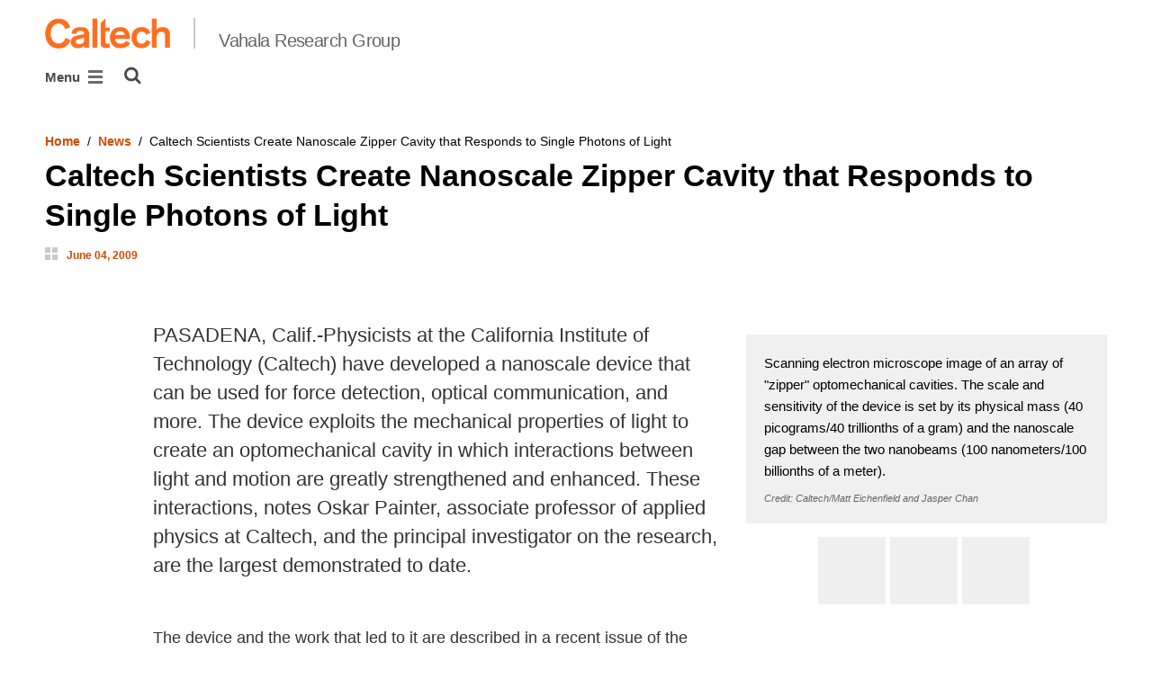

--- FILE ---
content_type: text/html; charset=utf-8
request_url: https://vahala.caltech.edu/news/caltech-scientists-create-nanoscale-zipper-cavity-responds-single-photons-light-1538
body_size: 11475
content:
<!DOCTYPE html>


<html lang="en" class="no-js">
<head>
  <meta charset="utf-8">
  <meta http-equiv="X-UA-Compatible" content="IE=edge" />
  <title>Caltech Scientists Create Nanoscale Zipper Cavity that Responds to Single Photons of Light
     - 
    
    Vahala Research Group</title>
  
    <meta name="description" content="Physicists at Caltech have developed a nanoscale device that can be used for force detection, optical communication, and more. The device exploits the mechanical properties of light to create an optomechanical cavity in which interactions between light and motion are greatly strengthened and enhanced. These interactions, notes Oskar Painter, associate professor of applied physics at Caltech, and the principal investigator on the research, are the largest demonstrated to date.&amp;nbsp;&amp;nbsp;">
  
  
  
  <meta name="viewport" content="width=device-width, initial-scale=1">
  <link rel="shortcut icon" href="/static/core/img/favicon-75.png?v=6.18.6">

  
  <!-- Generic FavIcons -->
  <link rel="icon" href="/static/core/img/favicon-32.png?v=6.18.6" sizes="32x32">
  <link rel="icon" href="/static/core/img/favicon-57.png?v=6.18.6" sizes="57x57">
  <link rel="icon" href="/static/core/img/favicon-76.png?v=6.18.6" sizes="76x76">
  <link rel="icon" href="/static/core/img/favicon-96.png?v=6.18.6" sizes="96x96">
  <link rel="icon" href="/static/core/img/favicon-128.png?v=6.18.6" sizes="128x128">
  <link rel="icon" href="/static/core/img/favicon-192.png?v=6.18.6" sizes="192x192">
  <link rel="icon" href="/static/core/img/favicon-228.png?v=6.18.6" sizes="228x228">
  <!-- Android -->
  <link rel="shortcut icon" sizes="196x196" href="/static/core/img/favicon-196.png?v=6.18.6">
  <!-- iOS -->
  <link rel="apple-touch-icon" href="/static/core/img/favicon-120.png?v=6.18.6" sizes="120x120">
  <link rel="apple-touch-icon" href="/static/core/img/favicon-152.png?v=6.18.6" sizes="152x152">
  <link rel="apple-touch-icon" href="/static/core/img/favicon-180.png?v=6.18.6" sizes="180x180">
  <!-- Windows 8 IE 10-->
  <meta name="msapplication-TileColor" content="#D14900">
  <meta name="msapplication-TileImage" content="/static/core/img/favicon-144.png?v=6.18.6">
  <!-- Windows 8.1 + IE11 and above -->
  <meta name="msapplication-config" content="/static/core/img/browserconfig.xml?v=6.18.6">

  <!-- Base CSS -->
  
  <link rel="stylesheet" href="https://cdn.datatables.net/1.12.1/css/dataTables.bootstrap4.min.css" integrity="sha512-4IOvmZNJ0LXi2MjWUEZ5CYnjgwX3O84FY7thQroRr7/K0aj4ht/5QCPPw/5HtEBSMOI0ICknPMW5HiiSifC78w==" crossorigin="anonymous">
  <link rel="stylesheet" href="https://cdn.datatables.net/responsive/2.3.0/css/responsive.dataTables.min.css" integrity="sha512-1rs6CKPyMyWNKKt18TIfaktqZaIkCUK4mGE78D3tI+yu0CVk/ou/XTwikeo2utvOOOdkYpcyA268IyZ17aXOWg==" crossorigin="anonymous">
  <link rel="stylesheet" href="/static/CACHE/css/output.695b37a21854.css" type="text/css">
  <!-- End Base CSS -->

  <!-- Site Type CSS -->
  
  
    <link rel="stylesheet" href="/static/CACHE/css/output.57b991578d3d.css" type="text/css">
  
  <!-- End Site Type CSS -->

  <!-- Extra CSS -->
  
    
  
  <!-- End Extra CSS -->

  
  
  

  
  

  <!-- Base JS -->
  
  
  <script src="https://code.jquery.com/jquery-3.3.1.min.js" integrity="sha256-FgpCb/KJQlLNfOu91ta32o/NMZxltwRo8QtmkMRdAu8=" crossorigin="anonymous"></script>
  <script defer src="/static/airspace/js/jquery.mousewheel.min.js"></script>

  <script>
    // AsciiMath is not supported out of the box with MathJax 3, so we have to tell it to add that as an input type.
    MathJax = {
      loader: {
        load: ['input/asciimath']
      },
    };
  </script>
  
  <script async src="https://cdnjs.cloudflare.com/ajax/libs/mathjax/3.2.2/es5/tex-mml-chtml.min.js" integrity="sha512-6FaAxxHuKuzaGHWnV00ftWqP3luSBRSopnNAA2RvQH1fOfnF/A1wOfiUWF7cLIOFcfb1dEhXwo5VG3DAisocRw==" crossorigin="anonymous" referrerpolicy="no-referrer"></script>
  <script defer src="https://cdnjs.cloudflare.com/ajax/libs/underscore.js/1.13.7/underscore-min.js" integrity="sha512-dvWGkLATSdw5qWb2qozZBRKJ80Omy2YN/aF3wTUVC5+D1eqbA+TjWpPpoj8vorK5xGLMa2ZqIeWCpDZP/+pQGQ==" crossorigin="anonymous" referrerpolicy="no-referrer"></script>
  <script src="https://cdnjs.cloudflare.com/ajax/libs/apexcharts/5.3.2/apexcharts.min.js" integrity="sha512-mtAI0GhJKlZSV7g9odo3D3bzFIisOKpYYUkDZElYQm5d5ti++dkCZZVcGmYs2dYHDTvO0xPYG93pdR3nvjVuOQ==" crossorigin="anonymous" referrerpolicy="no-referrer"></script>
  <!-- These are the url for the DataTables version that support Bootstrap 4 + Responsive. -->
  <!-- TODO: When we update DataTables to 2.x, remove these. We should not be including it on every single page, but instead only on pages that need it. -->
  <script src="https://cdn.datatables.net/1.12.1/js/jquery.dataTables.min.js" integrity="sha512-MOsicOaJyNWPgwMOE1q4sTPZK6KuUQTMBhkmzb0tFVSRxgx3VnGTwIyRme/IhBJQdWJkfTcIKozchO11ILrmSg==" crossorigin="anonymous"></script>
  <script src="https://cdn.datatables.net/responsive/2.3.0/js/dataTables.responsive.min.js" integrity="sha512-0wbogjva7RXNc8RGC7t7zdUDYOflHBBEBGN6ItfWqhizIDsWfRE0Dxi+PQpJ44O+fS8YVenkFWFifH885pLfkg==" crossorigin="anonymous"></script>
  <script src="https://cdn.datatables.net/1.12.1/js/dataTables.bootstrap4.min.js" integrity="sha512-9o2JT4zBJghTU0EEIgPvzzHOulNvo0jq2spTfo6mMmZ6S3jK+gljrfo0mKDAxoMnrkZa6ml2ZgByBQ5ga8noDQ==" crossorigin="anonymous"></script>
  <script src="https://cdnjs.cloudflare.com/ajax/libs/clamp-js/0.7.0/clamp.js" integrity="sha512-TnePtmz3HL4p8nFS2lR46u0iHrwObVnUednDASZK/qS9btkd09xKs1PeCt1kpS4a0gWNQx1AF+WnDHDK+xWcAw==" crossorigin="anonymous" referrerpolicy="no-referrer"></script>

  <script src="/static/CACHE/js/output.54b9aeca30a0.js"></script>
<script src="/static/CACHE/js/output.2500c9bd34d8.js" defer></script>
  <!-- End Base JS -->

  <!-- Site Type JS -->
  
    <script defer src="https://feeds.library.caltech.edu/scripts/CL.js" integrity="sha512-XnrTuvhMlEHTiKSX7iyX7DBJNBCsdKQuemISrVAZCea0FmBesyC81dtjtURUF58tqVmMkIskEFALmiiu6hv3Zg==" crossorigin="anonymous"></script>
    <script defer src="https://feeds.library.caltech.edu/scripts/CL-doi-media.js" integrity="sha512-oa1inJiIOzRXwIpxA3EV9lKIVlG5vM28n/G582zD2ObMztooMKaIISjA5L6eTah8lKN6tOeiV5+raSg/ylO/VA==" crossorigin="anonymous"></script>
    <script src="/static/CACHE/js/output.284c8b74e6dc.js" defer></script>
  
  <!-- End Site Type JS -->

  <!-- Extra JS -->
  
    
  
  <!-- End Extra JS -->

  
  

<meta property="og:url" content="http://vahala.caltech.edu/news/caltech-scientists-create-nanoscale-zipper-cavity-responds-single-photons-light-1538" />
<meta property="og:site_name" content="Vahala Research Group" />
<meta property="og:title" content="Caltech Scientists Create Nanoscale Zipper Cavity that Responds to Single Photons of Light" />
<meta property="og:type" content="article" />
<meta name="twitter:title" content="Caltech Scientists Create Nanoscale Zipper Cavity that Responds to Single Photons of Light">


  
  <meta property="og:description" content="Physicists at Caltech have developed a nanoscale device that can be used for force detection, optical communication, and more. The device exploits the mechanical properties of light to create an optomechanical cavity in which interactions between light and motion are greatly strengthened and enhanced. These interactions, notes Oskar Painter, associate professor of applied physics at Caltech, and the principal investigator on the research, are the largest demonstrated to date.&amp;nbsp;&amp;nbsp;" />
  <meta name="twitter:description" content="Physicists at Caltech have developed a nanoscale device that can be used for force detection, optical communication, and more. The device exploits the mechanical properties of light to create an optomechanical cavity in which interactions between light and motion are greatly strengthened and enhanced. These interactions, notes Oskar Painter, associate professor of applied physics at Caltech, and the principal investigator on the research, are the largest demonstrated to date.&amp;nbsp;&amp;nbsp;">


  
  <meta property="og:image" content="https://caltechsites-prod-assets.resources.caltech.edu/root/images/Painter_Zipper.width-600.jpg" />
  
  <meta name="twitter:card" content="summary_large_image">
  <meta name="twitter:image" content="https://caltechsites-prod-assets.resources.caltech.edu/root/images/Painter_Zipper.width-600.jpg">


  <meta name="og:article:published_time" content="2009-06-04T07:00:00-0700">



</head>

<body class="caltech_sites">
  

  
    
    <div data-sprite></div>
    <script src="/static/wagtailadmin/js/icons.js?v=c7a2c595" data-icon-url="/admin/sprite/?h=c2112487"></script>
  

  

  <header class="width-1440-container">
    <a class="text-assistive display-at-top-on-focus" href="#content">skip to main content</a>
    
    
    
    
      
      




  

<div class="header header--left d-flex flex-wrap">
  





  
  
  
  <div class="header__title w-100 d-flex flex-column flex-sm-row align-items-sm-end">
    
      
        <a class="header__title__caltech-link d-block" href="https://www.caltech.edu">
          <img alt="Caltech" class="header__wordmark" src="/static/core/img/caltech-new-logo.png">
        </a>
      
      <div class="header__title__separator h-100"></div>
    
    
    
      <a class="header__title__homepage-link d-block mr-sm-auto" href="/"
       
      >
        Vahala Research Group
      </a>
    
  </div>

  
    

<nav class="header__main-menu d-none d-xl-flex" aria-label="Main">
  
    
    
      
      
      <ul class="header__main-menu__level-1
      d-flex justify-content-start
      " id="main-menu-1" tabindex="-1" aria-label="Main">
      <li class="header__main-menu__level-1__item menu-item">
        
        <div class="header__main-menu__level-1__item__wrapper d-flex flex-row justify-content-start">
        
    
  
    
    
      <a class="header__main-menu__level-1__link" href="/">Home</a>
  
      
      
    
  
    
    
  
    
    
      
      
        
        </div>
      
      </li>
      <li class="header__main-menu__level-1__item menu-item">
        
        <div class="header__main-menu__level-1__item__wrapper d-flex flex-row justify-content-start">
        
    
  
    
    
      <a class="header__main-menu__level-1__link" href="/news">News</a>
  
      
      
    
  
    
    
  
    
    
      
      
        
        </div>
      
      </li>
      <li class="header__main-menu__level-1__item menu-item">
        
        <div class="header__main-menu__level-1__item__wrapper d-flex flex-row justify-content-start">
        
    
  
    
    
      <a class="header__main-menu__level-1__link" href="/research">Research</a>
  
      
      
        <button type="button" class="header__main-menu__level-1__opener dropdown-toggle dropdown-toggle-split" data-toggle="dropdown" aria-controls="main-menu-4" aria-haspopup="true" aria-expanded="false">
          <span class="sr-only">Open Research submenu</span>
          
            <svg class="header__main-menu__level-1-opener-icon icon" aria-hidden="true" role=”presentation” focusable="false"><use href="#icon-chevron-down"></use></svg>
          
        </button>
      
    
  
    
    
  
    
    
      
      
      <ul class="header__main-menu__level-2
      
      dropdown-menu" id="main-menu-4" tabindex="-1" aria-label="Research">
      <li class="header__main-menu__level-2__item  dropdown-submenu">
        
    
  
    
    
      
      
        <button type="button" class="header__main-menu__level-2__menu-only dropdown-toggle dropdown-toggle-split " data-toggle="dropdown" aria-controls="main-menu-5" aria-haspopup="true" aria-expanded="false">
          <span class="dropdown-toggle-button-title">Ultra-High-Q Resonators</span>
          <span class="dropdown-toggle-button-icon">
            <span class="sr-only">Open Ultra-High-Q Resonators submenu</span>
            
              
              <svg class="header__main-menu__plus-minus-icon icon" aria-hidden="true" role=”presentation” focusable="false"><use href="#icon-plus"></use></svg>
              <svg class="header__main-menu__plus-minus-icon icon d-none" aria-hidden="true" role=”presentation” focusable="false"><use href="#icon-minus"></use></svg>
            
          </span>
        </button>
      
    
  
    
    
  
    
    
      
      
      <ul class="header__main-menu__level-3
      
      dropdown-menu" id="main-menu-5" tabindex="-1" aria-label="Ultra-High-Q Resonators">
      <li class="header__main-menu__level-3__item  dropdown-item">
        
    
  
    
    
      <a class="header__main-menu__level-3__link" href="/research/uhq/highq">UHQ Resonators: Background</a>
  
      
      
    
  
    
    
  
    
    
      
      
      </li>
      <li class="header__main-menu__level-3__item dropdown-item">
        
    
  
    
    
      <a class="header__main-menu__level-3__link" href="/research/uhq/nonlinear">Nonlinear Resonators</a>
  
      
      
    
  
    
    
  
    
    
      
      
      </li>
      <li class="header__main-menu__level-3__item dropdown-item">
        
    
  
    
    
      <a class="header__main-menu__level-3__link" href="/research/uhq/uhq_disk">UHQ Disk Resonators</a>
  
      
      
    
  
    
    
  
    
    
      
      
      </li>
      <li class="header__main-menu__level-3__item dropdown-item">
        
    
  
    
    
      <a class="header__main-menu__level-3__link" href="/research/uhq/integrated-uhq">Integrated UHQ Silica Resonators</a>
  
      
      
    
  
    
    
      
      
      
      </li>
      
      </ul>
    
  
    
    
      
      
      </li>
      <li class="header__main-menu__level-2__item dropdown-submenu">
        
    
  
    
    
      
      
        <button type="button" class="header__main-menu__level-2__menu-only dropdown-toggle dropdown-toggle-split " data-toggle="dropdown" aria-controls="main-menu-10" aria-haspopup="true" aria-expanded="false">
          <span class="dropdown-toggle-button-title">Applications of UHQ Resonators</span>
          <span class="dropdown-toggle-button-icon">
            <span class="sr-only">Open Applications of UHQ Resonators submenu</span>
            
              
              <svg class="header__main-menu__plus-minus-icon icon" aria-hidden="true" role=”presentation” focusable="false"><use href="#icon-plus"></use></svg>
              <svg class="header__main-menu__plus-minus-icon icon d-none" aria-hidden="true" role=”presentation” focusable="false"><use href="#icon-minus"></use></svg>
            
          </span>
        </button>
      
    
  
    
    
  
    
    
      
      
      <ul class="header__main-menu__level-3
      
      dropdown-menu" id="main-menu-10" tabindex="-1" aria-label="Applications of UHQ Resonators">
      <li class="header__main-menu__level-3__item  dropdown-item">
        
    
  
    
    
      <a class="header__main-menu__level-3__link" href="/research/applications/soliton-generation">Soliton Generation</a>
  
      
      
    
  
    
    
  
    
    
      
      
      </li>
      <li class="header__main-menu__level-3__item dropdown-item">
        
    
  
    
    
      <a class="header__main-menu__level-3__link" href="/research/applications/dual_comb">Dual-Comb Spectroscopy</a>
  
      
      
    
  
    
    
  
    
    
      
      
      </li>
      <li class="header__main-menu__level-3__item dropdown-item">
        
    
  
    
    
      <a class="header__main-menu__level-3__link" href="/research/applications/astrocomb">Microresonator Astrocomb</a>
  
      
      
    
  
    
    
  
    
    
      
      
      </li>
      <li class="header__main-menu__level-3__item dropdown-item">
        
    
  
    
    
      <a class="header__main-menu__level-3__link" href="/research/applications/sbs">Brillouin Lasers</a>
  
      
      
    
  
    
    
  
    
    
      
      
      </li>
      <li class="header__main-menu__level-3__item dropdown-item">
        
    
  
    
    
      <a class="header__main-menu__level-3__link" href="/research/applications/gyroscope">Chip-Based Laser Gyroscope</a>
  
      
      
    
  
    
    
  
    
    
      
      
      </li>
      <li class="header__main-menu__level-3__item dropdown-item">
        
    
  
    
    
      <a class="header__main-menu__level-3__link" href="/research/applications/microwave">Microwave Photonics</a>
  
      
      
    
  
    
    
  
    
    
      
      
      </li>
      <li class="header__main-menu__level-3__item dropdown-item">
        
    
  
    
    
      <a class="header__main-menu__level-3__link" href="/research/applications/microcombs">Frequency Microcombs</a>
  
      
      
    
  
    
    
  
    
    
      
      
      </li>
      <li class="header__main-menu__level-3__item dropdown-item">
        
    
  
    
    
      <a class="header__main-menu__level-3__link" href="/research/applications/freqdiv">Optical Frequency Division</a>
  
      
      
    
  
    
    
  
    
    
      
      
      </li>
      <li class="header__main-menu__level-3__item dropdown-item">
        
    
  
    
    
      <a class="header__main-menu__level-3__link" href="/research/applications/eofd">electro-Optical Frequency Division</a>
  
      
      
    
  
    
    
  
    
    
      
      
      </li>
      <li class="header__main-menu__level-3__item dropdown-item">
        
    
  
    
    
      <a class="header__main-menu__level-3__link" href="/research/applications/optomechanics">Cavity Optomechanics</a>
  
      
      
    
  
    
    
      
      
      
      </li>
      
      </ul>
    
  
    
    
      
      
      </li>
      <li class="header__main-menu__level-2__item dropdown-submenu">
        
    
  
    
    
      
      
        <button type="button" class="header__main-menu__level-2__menu-only dropdown-toggle dropdown-toggle-split " data-toggle="dropdown" aria-controls="main-menu-21" aria-haspopup="true" aria-expanded="false">
          <span class="dropdown-toggle-button-title">Ultra-Low-Loss Waveguides</span>
          <span class="dropdown-toggle-button-icon">
            <span class="sr-only">Open Ultra-Low-Loss Waveguides submenu</span>
            
              
              <svg class="header__main-menu__plus-minus-icon icon" aria-hidden="true" role=”presentation” focusable="false"><use href="#icon-plus"></use></svg>
              <svg class="header__main-menu__plus-minus-icon icon d-none" aria-hidden="true" role=”presentation” focusable="false"><use href="#icon-minus"></use></svg>
            
          </span>
        </button>
      
    
  
    
    
  
    
    
      
      
      <ul class="header__main-menu__level-3
      
      dropdown-menu" id="main-menu-21" tabindex="-1" aria-label="Ultra-Low-Loss Waveguides">
      <li class="header__main-menu__level-3__item  dropdown-item">
        
    
  
    
    
      <a class="header__main-menu__level-3__link" href="/research/ullwgs/ull">ULL Spirals</a>
  
      
      
    
  
    
    
  
    
    
      
      
      </li>
      <li class="header__main-menu__level-3__item dropdown-item">
        
    
  
    
    
      <a class="header__main-menu__level-3__link" href="/research/ullwgs/continuum">Continuum Generation</a>
  
      
      
    
  
    
    
  
    
    
      
      
      </li>
      <li class="header__main-menu__level-3__item dropdown-item">
        
    
  
    
    
      <a class="header__main-menu__level-3__link" href="/research/ullwgs/opticalref">Reference Resonators</a>
  
      
      
    
  
    
    
      
      
      
      </li>
      
      </ul>
    
      
      
      
      </li>
      
      </ul>
    
  
    
    
      
      
        
        </div>
      
      </li>
      <li class="header__main-menu__level-1__item menu-item">
        
        <div class="header__main-menu__level-1__item__wrapper d-flex flex-row justify-content-start">
        
    
  
    
    
      <a class="header__main-menu__level-1__link" href="/publications/recent">Publications</a>
  
      
      
        <button type="button" class="header__main-menu__level-1__opener dropdown-toggle dropdown-toggle-split" data-toggle="dropdown" aria-controls="main-menu-25" aria-haspopup="true" aria-expanded="false">
          <span class="sr-only">Open Publications submenu</span>
          
            <svg class="header__main-menu__level-1-opener-icon icon" aria-hidden="true" role=”presentation” focusable="false"><use href="#icon-chevron-down"></use></svg>
          
        </button>
      
    
  
    
    
  
    
    
      
      
      <ul class="header__main-menu__level-2
      
      dropdown-menu" id="main-menu-25" tabindex="-1" aria-label="Publications">
      <li class="header__main-menu__level-2__item  dropdown-item">
        
    
  
    
    
      <a class="header__main-menu__level-2__link" href="/publications/recent">2020-Present</a>
  
      
      
    
  
    
    
  
    
    
      
      
      </li>
      <li class="header__main-menu__level-2__item dropdown-item">
        
    
  
    
    
      <a class="header__main-menu__level-2__link" href="/publications/2015-2019">2015-2019</a>
  
      
      
    
  
    
    
  
    
    
      
      
      </li>
      <li class="header__main-menu__level-2__item dropdown-item">
        
    
  
    
    
      <a class="header__main-menu__level-2__link" href="/publications/2010-2014">2010-2014</a>
  
      
      
    
  
    
    
  
    
    
      
      
      </li>
      <li class="header__main-menu__level-2__item dropdown-item">
        
    
  
    
    
      <a class="header__main-menu__level-2__link" href="/publications/2005-2009">2005-2009</a>
  
      
      
    
  
    
    
  
    
    
      
      
      </li>
      <li class="header__main-menu__level-2__item dropdown-item">
        
    
  
    
    
      <a class="header__main-menu__level-2__link" href="/publications/2000-2004">2000-2004</a>
  
      
      
    
  
    
    
  
    
    
      
      
      </li>
      <li class="header__main-menu__level-2__item dropdown-item">
        
    
  
    
    
      <a class="header__main-menu__level-2__link" href="/publications/-1999">-1999</a>
  
      
      
    
  
    
    
      
      
      
      </li>
      
      </ul>
    
  
    
    
      
      
        
        </div>
      
      </li>
      <li class="header__main-menu__level-1__item menu-item">
        
        <div class="header__main-menu__level-1__item__wrapper d-flex flex-row justify-content-start">
        
    
  
    
    
      <a class="header__main-menu__level-1__link" href="/Conference">Conference</a>
  
      
      
    
  
    
    
  
    
    
      
      
        
        </div>
      
      </li>
      <li class="header__main-menu__level-1__item menu-item">
        
        <div class="header__main-menu__level-1__item__wrapper d-flex flex-row justify-content-start">
        
    
  
    
    
      <a class="header__main-menu__level-1__link" href="/people">People</a>
  
      
      
    
  
    
    
  
    
    
      
      
        
        </div>
      
      </li>
      <li class="header__main-menu__level-1__item menu-item">
        
        <div class="header__main-menu__level-1__item__wrapper d-flex flex-row justify-content-start">
        
    
  
    
    
      <a class="header__main-menu__level-1__link" href="/Associates">Associates</a>
  
      
      
    
  
    
    
  
    
    
      
      
        
        </div>
      
      </li>
      <li class="header__main-menu__level-1__item menu-item">
        
        <div class="header__main-menu__level-1__item__wrapper d-flex flex-row justify-content-start">
        
    
  
    
    
      <a class="header__main-menu__level-1__link" href="/alumni">Alumni</a>
  
      
      
    
  
    
    
  
    
    
      
      
        
        </div>
      
      </li>
      <li class="header__main-menu__level-1__item menu-item">
        
        <div class="header__main-menu__level-1__item__wrapper d-flex flex-row justify-content-start">
        
    
  
    
    
      <a class="header__main-menu__level-1__link" href="/collaborations">Collaborations</a>
  
      
      
    
  
    
    
  
    
    
      
      
        
        </div>
      
      </li>
      <li class="header__main-menu__level-1__item menu-item">
        
        <div class="header__main-menu__level-1__item__wrapper d-flex flex-row justify-content-start">
        
    
  
    
    
      <a class="header__main-menu__level-1__link" href="/vahalalabsafety">LabSafety</a>
  
      
      
    
  
    
    
      
      
      
        </div>
      
      </li>
      
        <!--suppress HtmlWrongAttributeValue -->
        <li class="header__main-menu__level-1__item header__search" role="search" aria-label="Site">
          

<button type="button" class="header__search__button" aria-controls="search-form" aria-haspopup="true" aria-expanded="false" aria-label="Search">
  <img alt="" class="header__search__icon" src="/static/wagtail_menu/img/icon-search.png">
</button>

<form  id="search-form" class="header__search__form" action="/search" method="GET">
  <label class="header__search__form__label mb-0 w-100 mr-3"><span class="sr-only">Search</span><input class="header__search__form__query w-100 h-100" type="search" name="q" value="" autocorrect="off" autocapitalize="off" autocomplete="off" spellcheck="false" /></label><button class="header__search__form__submit" type="submit">Search</button>
</form>

        </li>
      
      </ul>
    
  
</nav>

    

<nav class="header__slide-menu-and-search d-flex d-xl-none align-items-start" aria-label="Main">
  <div class="header__slide-menu slide-menu dropdown">
    <button type="button" class="slide-menu__opener dropdown-toggle"
      data-toggle="dropdown" aria-controls="slide-menu" aria-haspopup="true"
      aria-expanded="false" aria-label="Main Menu">
      Menu
      <img aria-label="Open Main Menu" class="slide-menu__burger"
        src="/static/wagtail_menu/img/menu-burger.png">
    </button>

    <div id="slide-menu" class="slide-menu__dropdown dropdown-menu ">
      <div class="slide-menu__slide-wrapper d-flex">
        <div class="slide-menu__level-1">
          <button class="slide-menu__close-wrapper">
            <span class="slide-menu__close"><svg class="slide-menu__close__icon icon" aria-hidden="true" role=”presentation” focusable="false"><use href="#icon-xmark"></use></svg> Close</span>
          </button>

          <div class="slide-menu__divider slide-menu__divider--post-search dropdown-divider"></div>

          <div class="slide-menu__main-menu">
            
              <ul class="slide-menu-ul">
  
    
    
      <li class="slide-menu__level-1__item d-flex">
        
          <a class="slide-menu__level-1__link" href="/">
            Home
          </a>

          
        
      </li>
    
  
    
    
      <li class="slide-menu__level-1__item d-flex">
        
          <a class="slide-menu__level-1__link" href="/news">
            News
          </a>

          
        
      </li>
    
  
    
    
      <li class="slide-menu__level-1__item d-flex">
        
          <a class="slide-menu__level-1__link" href="/research">
            Research
          </a>

          
            
            <button type="button" class="slide-menu__level-1__slide-opener dropdown-toggle dropdown-toggle-split" data-slide-id="#slide-menu-slide-67851" aria-controls="slide-menu-slide-67851" aria-haspopup="true" aria-expanded="false">
              <svg class="slide-menu__arrow-icon icon" aria-hidden="true" role=”presentation” focusable="false"><use href="#icon-chevron-right"></use></svg>
              <span class="sr-only">Open Research submenu</span>
            </button>
          
        
      </li>
    
  
    
    
  
    
    
  
    
    
  
    
    
  
    
    
  
    
    
  
    
    
  
    
    
  
    
    
  
    
    
  
    
    
  
    
    
  
    
    
  
    
    
  
    
    
  
    
    
  
    
    
  
    
    
  
    
    
  
    
    
  
    
    
      <li class="slide-menu__level-1__item d-flex">
        
          <a class="slide-menu__level-1__link" href="/publications/recent">
            Publications
          </a>

          
            
            <button type="button" class="slide-menu__level-1__slide-opener dropdown-toggle dropdown-toggle-split" data-slide-id="#slide-menu-slide-67858" aria-controls="slide-menu-slide-67858" aria-haspopup="true" aria-expanded="false">
              <svg class="slide-menu__arrow-icon icon" aria-hidden="true" role=”presentation” focusable="false"><use href="#icon-chevron-right"></use></svg>
              <span class="sr-only">Open Publications submenu</span>
            </button>
          
        
      </li>
    
  
    
    
  
    
    
  
    
    
  
    
    
  
    
    
  
    
    
  
    
    
      <li class="slide-menu__level-1__item d-flex">
        
          <a class="slide-menu__level-1__link" href="/Conference">
            Conference
          </a>

          
        
      </li>
    
  
    
    
      <li class="slide-menu__level-1__item d-flex">
        
          <a class="slide-menu__level-1__link" href="/people">
            People
          </a>

          
        
      </li>
    
  
    
    
      <li class="slide-menu__level-1__item d-flex">
        
          <a class="slide-menu__level-1__link" href="/Associates">
            Associates
          </a>

          
        
      </li>
    
  
    
    
      <li class="slide-menu__level-1__item d-flex">
        
          <a class="slide-menu__level-1__link" href="/alumni">
            Alumni
          </a>

          
        
      </li>
    
  
    
    
      <li class="slide-menu__level-1__item d-flex">
        
          <a class="slide-menu__level-1__link" href="/collaborations">
            Collaborations
          </a>

          
        
      </li>
    
  
    
    
      <li class="slide-menu__level-1__item d-flex">
        
          <a class="slide-menu__level-1__link" href="/vahalalabsafety">
            LabSafety
          </a>

          
        
      </li>
    
  
</ul>

            
          </div>

          
          
            
          

          <div class="slide-menu__utility-menu d-md-none">
            
              <ul aria-label="Useful links">

</ul>

            
          </div>
        </div>

        
          


  
  

  
  

  
  

  
  
    
      
        
        <div class="slide-menu__level-2 align-self-start" id="slide-menu-slide-67851" tabindex="-1" aria-label="Research submenu">
          <div class="slide-menu__level-2__black-stripe"></div>
          <div class="slide-menu__level-2__content">
            <div class="slide-menu__level-2__title">
              Research
            </div>
            <button class="slide-menu__level-2__back-button" tabindex="0">
              <svg class="slide-menu__arrow-icon icon" aria-hidden="true" role=”presentation” focusable="false"><use href="#icon-chevron-left"></use></svg> Back
            </button>
            <div class="slide-menu__divider slide-menu__divider--slide dropdown-divider"></div>
            <ul class="slide-menu__level-2__list" aria-label="Research">
              <li class="slide-menu__level-2__item">
      
    

    
      <span class="slide-menu__level-2__link js-menu-only">
        Ultra-High-Q Resonators
      </span>
    

    
    
    
  

  
  
    
      
        <ul class="slide-menu__level-3__list" aria-label="Ultra-High-Q Resonators">
          <li class="slide-menu__level-3__item">
      
    

    
      <a class="slide-menu__level-3__link" href="/research/uhq/highq">
        UHQ Resonators: Background
      </a>
    

    
    
    
  

  
  
    
      </li><li class="slide-menu__level-3__item">
    

    
      <a class="slide-menu__level-3__link" href="/research/uhq/nonlinear">
        Nonlinear Resonators
      </a>
    

    
    
    
  

  
  
    
      </li><li class="slide-menu__level-3__item">
    

    
      <a class="slide-menu__level-3__link" href="/research/uhq/uhq_disk">
        UHQ Disk Resonators
      </a>
    

    
    
    
  

  
  
    
      </li><li class="slide-menu__level-3__item">
    

    
      <a class="slide-menu__level-3__link" href="/research/uhq/integrated-uhq">
        Integrated UHQ Silica Resonators
      </a>
    

    
      </li></ul>
    
    
    
  

  
  
    
      </li><li class="slide-menu__level-2__item">
    

    
      <span class="slide-menu__level-2__link js-menu-only">
        Applications of UHQ Resonators
      </span>
    

    
    
    
  

  
  
    
      
        <ul class="slide-menu__level-3__list" aria-label="Applications of UHQ Resonators">
          <li class="slide-menu__level-3__item">
      
    

    
      <a class="slide-menu__level-3__link" href="/research/applications/soliton-generation">
        Soliton Generation
      </a>
    

    
    
    
  

  
  
    
      </li><li class="slide-menu__level-3__item">
    

    
      <a class="slide-menu__level-3__link" href="/research/applications/dual_comb">
        Dual-Comb Spectroscopy
      </a>
    

    
    
    
  

  
  
    
      </li><li class="slide-menu__level-3__item">
    

    
      <a class="slide-menu__level-3__link" href="/research/applications/astrocomb">
        Microresonator Astrocomb
      </a>
    

    
    
    
  

  
  
    
      </li><li class="slide-menu__level-3__item">
    

    
      <a class="slide-menu__level-3__link" href="/research/applications/sbs">
        Brillouin Lasers
      </a>
    

    
    
    
  

  
  
    
      </li><li class="slide-menu__level-3__item">
    

    
      <a class="slide-menu__level-3__link" href="/research/applications/gyroscope">
        Chip-Based Laser Gyroscope
      </a>
    

    
    
    
  

  
  
    
      </li><li class="slide-menu__level-3__item">
    

    
      <a class="slide-menu__level-3__link" href="/research/applications/microwave">
        Microwave Photonics
      </a>
    

    
    
    
  

  
  
    
      </li><li class="slide-menu__level-3__item">
    

    
      <a class="slide-menu__level-3__link" href="/research/applications/microcombs">
        Frequency Microcombs
      </a>
    

    
    
    
  

  
  
    
      </li><li class="slide-menu__level-3__item">
    

    
      <a class="slide-menu__level-3__link" href="/research/applications/freqdiv">
        Optical Frequency Division
      </a>
    

    
    
    
  

  
  
    
      </li><li class="slide-menu__level-3__item">
    

    
      <a class="slide-menu__level-3__link" href="/research/applications/eofd">
        electro-Optical Frequency Division
      </a>
    

    
    
    
  

  
  
    
      </li><li class="slide-menu__level-3__item">
    

    
      <a class="slide-menu__level-3__link" href="/research/applications/optomechanics">
        Cavity Optomechanics
      </a>
    

    
      </li></ul>
    
    
    
  

  
  
    
      </li><li class="slide-menu__level-2__item">
    

    
      <span class="slide-menu__level-2__link js-menu-only">
        Ultra-Low-Loss Waveguides
      </span>
    

    
    
    
  

  
  
    
      
        <ul class="slide-menu__level-3__list" aria-label="Ultra-Low-Loss Waveguides">
          <li class="slide-menu__level-3__item">
      
    

    
      <a class="slide-menu__level-3__link" href="/research/ullwgs/ull">
        ULL Spirals
      </a>
    

    
    
    
  

  
  
    
      </li><li class="slide-menu__level-3__item">
    

    
      <a class="slide-menu__level-3__link" href="/research/ullwgs/continuum">
        Continuum Generation
      </a>
    

    
    
    
  

  
  
    
      </li><li class="slide-menu__level-3__item">
    

    
      <a class="slide-menu__level-3__link" href="/research/ullwgs/opticalref">
        Reference Resonators
      </a>
    

    
      </li></ul>
    
      </li></ul>
    
    
    
      </div></div>
    
  

  
  

  
  
    
      
        
        <div class="slide-menu__level-2 align-self-start" id="slide-menu-slide-67858" tabindex="-1" aria-label="Publications submenu">
          <div class="slide-menu__level-2__black-stripe"></div>
          <div class="slide-menu__level-2__content">
            <div class="slide-menu__level-2__title">
              Publications
            </div>
            <button class="slide-menu__level-2__back-button" tabindex="0">
              <svg class="slide-menu__arrow-icon icon" aria-hidden="true" role=”presentation” focusable="false"><use href="#icon-chevron-left"></use></svg> Back
            </button>
            <div class="slide-menu__divider slide-menu__divider--slide dropdown-divider"></div>
            <ul class="slide-menu__level-2__list" aria-label="Publications">
              <li class="slide-menu__level-2__item">
      
    

    
      <a class="slide-menu__level-2__link" href="/publications/recent">
        2020-Present
      </a>
    

    
    
    
  

  
  
    
      </li><li class="slide-menu__level-2__item">
    

    
      <a class="slide-menu__level-2__link" href="/publications/2015-2019">
        2015-2019
      </a>
    

    
    
    
  

  
  
    
      </li><li class="slide-menu__level-2__item">
    

    
      <a class="slide-menu__level-2__link" href="/publications/2010-2014">
        2010-2014
      </a>
    

    
    
    
  

  
  
    
      </li><li class="slide-menu__level-2__item">
    

    
      <a class="slide-menu__level-2__link" href="/publications/2005-2009">
        2005-2009
      </a>
    

    
    
    
  

  
  
    
      </li><li class="slide-menu__level-2__item">
    

    
      <a class="slide-menu__level-2__link" href="/publications/2000-2004">
        2000-2004
      </a>
    

    
    
    
  

  
  
    
      </li><li class="slide-menu__level-2__item">
    

    
      <a class="slide-menu__level-2__link" href="/publications/-1999">
        -1999
      </a>
    

    
      </li></ul>
    
    
    
      </div></div>
    
  

  
  

  
  

  
  

  
  

  
  

  
  


        
      </div>
    </div>

  </div>

  
  <div class="header__search" role="search" aria-label="Site">
    

<button type="button" class="header__search__button" aria-controls="search-form" aria-haspopup="true" aria-expanded="false" aria-label="Search">
  <img alt="" class="header__search__icon" src="/static/wagtail_menu/img/icon-search.png">
</button>

<form  id="search-form" class="header__search__form" action="/search" method="GET">
  <label class="header__search__form__label mb-0 w-100 mr-3"><span class="sr-only">Search</span><input class="header__search__form__query w-100 h-100" type="search" name="q" value="" autocorrect="off" autocapitalize="off" autocomplete="off" spellcheck="false" /></label><button class="header__search__form__submit" type="submit">Search</button>
</form>

  </div>
</nav>

  
</header>



    
    
  <section class="block-NotificationsBlock">
    <div class="notifications-block notifications-block--all-pages" data-location-id="365">
    </div>
  </section>


  </header>

  
  <main id="content" class="content  news-page" data-page-id="56314">
    
      

    
    
  



  
  <section class="block-SimpleNewsHeaderBlock">
    

<div class="simple-news-header-block mb-5 py-5">
  <div class="simple-news-header-block__breadcrumbs pb-2">
    



  
    
      
        
          <a href="/">Home</a>
        
        &nbsp;/&nbsp;
      
    
      
        
          <a href="/news">News</a>
        
        &nbsp;/&nbsp;
      
    
      
        Caltech Scientists Create Nanoscale Zipper Cavity that Responds to Single Photons of Light
      
    
  


  </div>
  <h1 class="simple-news-header-block__title mb-3">
    Caltech Scientists Create Nanoscale Zipper Cavity that Responds to Single Photons of Light
  </h1>
  <div class="simple-news-header-block__date d-flex flex-row align-items-center">
    <div class="publish-date-block__icon">
  <svg aria-hidden="true" focusable="false" width="14" height="14">
    <rect width="6" height="6" style="fill:rgb(200,200,200);" />
    <rect x="8" y="0" width="6" height="6" style="fill:rgb(200,200,200);" />
    <rect x="0" y="8" width="6" height="6" style="fill:rgb(200,200,200);" />
    <rect x="8" y="8" width="6" height="6" style="fill:rgb(200,200,200);" />
  </svg>
</div>
<div class="publish-date-block__date">
  June 04, 2009
</div>

  </div>
</div>

  </section>
  

  


<section class="block-AirspaceRightSidebarWithAssetsBlock">
  

<div class="layout-wrapper">
  
  <div class="right-sidebar-with-assets-block d-flex flex-column flex-sm-row layout-block">
    <div class="right-sidebar-with-assets-block__content js-sidebar-content">
      
        <section class="block-AirspaceRichTextBlock2">
          

<div class="airspace-rich-text">
  <div class="rich-text"><p>PASADENA, Calif.-Physicists at the California Institute of Technology (Caltech) have developed a nanoscale device that can be used for force detection, optical communication, and more. The device exploits the mechanical properties of light to create an optomechanical cavity in which interactions between light and motion are greatly strengthened and enhanced. These interactions, notes Oskar Painter, associate professor of applied physics at Caltech, and the principal investigator on the research, are the largest demonstrated to date.</p><p>The device and the work that led to it are described in a recent issue of the journal <em>Nature</em>.</p><p>The fact that photons of light, despite having no mass, nonetheless carry momentum and can interact with mechanical objects is an idea that dates back to Kepler and Newton. The mechanical properties of light are also known to limit the precision with which one can measure an object&#39;s position, since simply by using light to do the measurement, you apply a force and disturb the object.</p><p>It was important to consider these so-called back-action effects in the design of devices to measure weak, classical forces. Such considerations were part of the development of gravity-wave detectors like the Laser Interferometer Gravitational-Wave Observatory (LIGO). These sorts of interferometer-based detectors have also been used at much smaller scales, in scanning probe instruments used to detect or image atomic surfaces or even single electron spins.</p><p>To get an idea of how these systems work, consider a mirror attached to a floppy cantilever, or spring. The cantilever is designed to respond to a particular force-say, a magnetic field. Light shining down on the mirror will be deflected when the force is detected-i.e., when the cantilever moves-resulting in a variation in the light beam&#39;s intensity that can then be detected and recorded.</p><p>&quot;LIGO is a huge multikilometer-scale interferometer,&quot; notes Painter. &quot;What we did was to take that and scale it all the way down to the size of the wavelength of light itself, creating a nanoscale device.&quot;</p><p>They did this, he explains, because as these interferometer-based detectors are scaled down, the mechanical properties of light become more pronounced, and interesting interactions between light and mechanics can be explored.</p><p>&quot;To this end, we made our cantilevers many, many times smaller, and made the optical interaction many, many times larger,&quot; explains Painter.</p><p>They call this nanoscale device a zipper cavity because of the way its dual cantilevers-or nanobeams, as Painter calls them-move together and apart when the device is in use. &quot;If you look at it, it actually looks like a zipper,&quot; Painter notes.</p><p>&quot;Zipper structures break new ground on coupling photonics with micromechanics, and can impact the way we measure motion, even into the quantum realm,&quot; adds Kerry Vahala, Caltech&#39;s Ted and Ginger Jenkins Professor of Information Science and Technology and professor of applied physics, and one of the paper&#39;s authors. &quot;The method embodied in the zipper design also suggests new microfabrication design pathways that can speed advances in the subject of cavity optomechanics as a whole.&quot;</p><p>To create their zipper cavity device, the researchers made two nanobeams from a silicon chip, poking holes through the beams to form an effective optical mirror. Instead of training a light down onto the nanobeams, the researchers used optical fibers to send the light &quot;in plane down the length of the beams,&quot; says Painter. The holes in the nanobeams intercept some of the photons, circulating them through the cavity between the beams rather than allowing them to travel straight through the device.</p><p>Or, to be more precise, the circulating photons actually <em>create</em> the cavity between the beams. As Painter puts it: &quot;The mechanical rigidity of the structure and the changes in its optical response are predominantly governed by the internal light field itself.&quot;</p><p>Such an interaction is possible, he adds, because the structure is precisely designed to maximize the transfer of momentum from the input laser&#39;s photons to the mechanical nanobeams. Indeed, a single photon of laser light zipping through this structure produces a force equivalent to 10 times that of Earth&#39;s gravity. With the addition of several thousand photons to the cavity, the nanobeams are effectively suspended by the laser light.</p><p>Changes in the intensity and other properties of the light as it moves along the beams to the far end of the chip can be detected and recorded, just as with any large-scale interferometer.</p><p>The potential uses for this sort of optomechanical zipper cavity are myriad. It could be used as a sensor in biology by coating it with a solution that would bind to, say, a specific protein molecule that might be found in a sample. The binding of the protein molecule to the device would add mass to the nanobeams, and thus change the properties of the light traveling through them, signaling that such a molecule had been detected. Similarly, it could be used to detect other ultrasmall physical forces, Painter adds.</p><p>Zipper cavities could also be used in optical communications, where circuits route information via optical beams of different colors, i.e., wavelengths. &quot;You could control and manipulate what the optical beams of light are doing,&quot; notes Painter. &quot;As the optical signals moved around in a circuit, their direction or color could be manipulated via other control light fields.&quot; This would create tunable photonics, &quot;optical circuits that can be tuned with light.&quot;</p><p>Additionally, the zipper cavity could lead to applications in RF-over-optical communications and microwave photonics as well, where a laser source is modulated at microwave frequencies, allowing the signals to travel for kilometers along optical fibers. In such systems, the high-frequency mechanical vibrations of the zipper cavity could be used to filter and recover the RF or microwave signal riding on the optical wave.</p><p>Other authors on the <em>Nature</em> paper, &quot;A picogram- and nanometre-scale photonic-crystal optomechanical cavity,&quot; include graduate students Matt Eichenfield (the paper&#39;s first author) and Jasper Chan, and postdoctoral scholar Ryan Camacho.</p><p>Their research was supported by a Defense Advanced Research Projects Agency seeding effort, and an Emerging Models and Technologies grant from the National Science Foundation.</p></div>
</div>

        </section>
      
        <section class="block-NewsWriterContactBlock">
          

<div class="news-writer-contact-block py-5 d-flex flex-column flex-sm-row row align-items-start">
  
    <div class="news-writer-contact-block__contact col-sm-5">
      <div class="news-writer-contact-block__contact__label">Written by</div>
      <div class="news-writer-contact-block__contact__name news-writer-contact-block__contact__name--writer">Lori Oliwenstein</div>
    </div>
  

  
    <div class="news-writer-contact-block__contact col-sm-5">
      <div class="news-writer-contact-block__contact__label">Contact</div>
      <div class="news-writer-contact-block__contact__name news-writer-contact-block__contact__name--news-contact">Caltech Media Relations</div>
      <div class="news-writer-contact-block__contact__phone"></div>
      <div class="news-writer-contact-block__news-contact-email"><a href="/cdn-cgi/l/email-protection#a4c9d6e4c7c5c8d0c1c7cc8ac1c0d1"><span class="__cf_email__" data-cfemail="167b645675777a6273757e38737263">[email&#160;protected]</span></a></div>
    </div>
  
</div>

        </section>
      
    </div>
    <div class="right-sidebar-with-assets-block__sidebar js-sidebar">
      <section class="right-sidebar-with-assets-block__sidebar__assets">
        
          <section class="block-AirspaceMixedMediaCarouselBlock">
            


<div id="f1a5097d-bf3d-44da-8ad0-037a4e99a4ed" data-ride="false" data-pause=true
  class="carousel slide js-image-carousel mixed-media-carousel-block"
>
  <div class="mixed-media-carousel-block__inner carousel-inner" role="listbox">
    
      



  
  <span class="mixed-media-carousel-block__item carousel-item active">
    <span class="mixed-media-carousel-block__item__image d-block">
      <img alt="" class="img-fluid" decoding="async" height="236" loading="lazy" src="https://caltechsites-prod-assets.resources.caltech.edu/root/images/Painter_Zipper.width-450.jpg" width="350">
      
    </span>
    
      
        <span class="mixed-media-carousel-block__item__info d-flex flex-column">
          
            <span class="mixed-media-carousel-block__item__info__caption d-block">
              Scanning electron microscope image of an array of "zipper" optomechanical cavities. The scale and sensitivity of the device is set by its physical mass (40 picograms/40 trillionths of a gram) and the nanoscale gap between the two nanobeams (100 nanometers/100 billionths of a meter).
            </span>
          
          
            <span class="mixed-media-carousel-block__item__info__credit d-block mt-3">
              Credit: Caltech/Matt Eichenfield and Jasper Chan
            </span>
          
        </span>
      
    
  </span>


    
      



  
  <span class="mixed-media-carousel-block__item carousel-item ">
    <span class="mixed-media-carousel-block__item__image d-block">
      <img alt="" class="img-fluid" decoding="async" height="236" loading="lazy" src="https://caltechsites-prod-assets.resources.caltech.edu/root/images/Painter_Zipper.width-450.jpg" width="350">
      
    </span>
    
      
        <span class="mixed-media-carousel-block__item__info d-flex flex-column">
          
            <span class="mixed-media-carousel-block__item__info__caption d-block">
              Scanning electron microscope image of an array of "zipper" optomechanical cavities. The scale and sensitivity of the device is set by its physical mass (40 picograms/40 trillionths of a gram) and the nanoscale gap between the two nanobeams (100 nanometers/100 billionths of a meter).
            </span>
          
          
            <span class="mixed-media-carousel-block__item__info__credit d-block mt-3">
              Credit: Caltech/Matt Eichenfield and Jasper Chan
            </span>
          
        </span>
      
    
  </span>


    
      



  
  <span class="mixed-media-carousel-block__item carousel-item ">
    <span class="mixed-media-carousel-block__item__image d-block">
      <img alt="" class="img-fluid" decoding="async" height="236" loading="lazy" src="https://caltechsites-prod-assets.resources.caltech.edu/root/images/Painter_Zipper.width-450.jpg" width="350">
      
    </span>
    
      
        <span class="mixed-media-carousel-block__item__info d-flex flex-column">
          
            <span class="mixed-media-carousel-block__item__info__caption d-block">
              Scanning electron microscope image of an array of "zipper" optomechanical cavities. The scale and sensitivity of the device is set by its physical mass (40 picograms/40 trillionths of a gram) and the nanoscale gap between the two nanobeams (100 nanometers/100 billionths of a meter).
            </span>
          
          
            <span class="mixed-media-carousel-block__item__info__credit d-block mt-3">
              Credit: Caltech/Matt Eichenfield and Jasper Chan
            </span>
          
        </span>
      
    
  </span>


    
      



  
  <span class="mixed-media-carousel-block__item carousel-item ">
    <span class="mixed-media-carousel-block__item__image d-block">
      <img alt="" class="img-fluid" decoding="async" height="236" loading="lazy" src="https://caltechsites-prod-assets.resources.caltech.edu/root/images/Painter_Zipper.width-450.jpg" width="350">
      
    </span>
    
      
        <span class="mixed-media-carousel-block__item__info d-flex flex-column">
          
            <span class="mixed-media-carousel-block__item__info__caption d-block">
              Scanning electron microscope image of an array of "zipper" optomechanical cavities. The scale and sensitivity of the device is set by its physical mass (40 picograms/40 trillionths of a gram) and the nanoscale gap between the two nanobeams (100 nanometers/100 billionths of a meter).
            </span>
          
          
            <span class="mixed-media-carousel-block__item__info__credit d-block mt-3">
              Credit: Caltech/Matt Eichenfield and Jasper Chan
            </span>
          
        </span>
      
    
  </span>


    
  </div>

  
    <div class="mixed-media-carousel-block__carousel-indicators carousel-indicators d-flex flex-row flex-wrap justify-content-start"><button data-target="#f1a5097d-bf3d-44da-8ad0-037a4e99a4ed" data-slide-to="0"
            class="mixed-media-carousel-block__carousel-indicators__item active"
          ><img alt="" decoding="async" height="75" loading="lazy" src="https://caltechsites-prod-assets.resources.caltech.edu/root/images/Painter_Zipper.21f09068.fill-75x75.jpg" width="75"></button><button data-target="#f1a5097d-bf3d-44da-8ad0-037a4e99a4ed" data-slide-to="1"
            class="mixed-media-carousel-block__carousel-indicators__item "
          ><img alt="" decoding="async" height="75" loading="lazy" src="https://caltechsites-prod-assets.resources.caltech.edu/root/images/Painter_Zipper.21f09068.fill-75x75.jpg" width="75"></button><button data-target="#f1a5097d-bf3d-44da-8ad0-037a4e99a4ed" data-slide-to="2"
            class="mixed-media-carousel-block__carousel-indicators__item "
          ><img alt="" decoding="async" height="75" loading="lazy" src="https://caltechsites-prod-assets.resources.caltech.edu/root/images/Painter_Zipper.21f09068.fill-75x75.jpg" width="75"></button><button data-target="#f1a5097d-bf3d-44da-8ad0-037a4e99a4ed" data-slide-to="3"
            class="mixed-media-carousel-block__carousel-indicators__item "
          ><img alt="" decoding="async" height="75" loading="lazy" src="https://caltechsites-prod-assets.resources.caltech.edu/root/images/Painter_Zipper.21f09068.fill-75x75.jpg" width="75"></button></div>
  
</div>





<div id="modal-f1a5097d-bf3d-44da-8ad0-037a4e99a4ed"
  class="lightbox modal fade"
  tabindex="-1"
  role="dialog"
  aria-labelledby="modal-f1a5097d-bf3d-44da-8ad0-037a4e99a4ed-label"
  aria-hidden="true"
  aria-modal=”true”
>
  <div class="lightbox__dialog modal-dialog modal-dialog-centered" role="document">
    <div class="modal-content lightbox__modal-content">
      <span class="sr-only" id="modal-f1a5097d-bf3d-44da-8ad0-037a4e99a4ed-label">Image Lightbox</span>

      <button type="button" class="lightbox__close" data-dismiss="modal" aria-label="Close">
        <svg class="icon" role="img" aria-hidden="true">
          <use href="#icon-circle-xmark"></use>
        </svg>
      </button>

      <div class="lightbox__body modal-body">
        <div class="lightbox__carousel carousel slide carousel-fade" id="slider-f1a5097d-bf3d-44da-8ad0-037a4e99a4ed" data-interval="false">
          <div class="carousel-inner">
            
          </div>

          
        </div>
      </div>
    </div>
  </div>
</div>


          </section>
        
      </section>
      <div class="right-sidebar-with-assets-block__sidebar__other mt-5">
        
          <section class="block-NewsInfoBlock">
            

<div class="news-info-block">
  <div class="news-info-block__sharing d-flex">
    <h3 class="news-info-block__subscribe pt-4">
     Subscribe
    </h3>
    <div class="news-info-block__subscribe__now">
      <a href="https://www.caltech.edu/caltech-weekly"><i>The Caltech Weekly</i> <img class="news-info-block__subscribe__chevron" src="/static/airspace/img/icon-chevron-orange.png" alt=""></a>
    </div>
    <div class="share-this-block pt-4 news-info-block__share-this">
  <h3 class="share-this-block__heading">Share this</h3>
  <div class="share-this-block__buttons">
    <!-- AddToAny BEGIN -->
    <div class="a2a_kit a2a_kit_size_32 a2a_default_style">
    <a class="a2a_button a2a_button_twitter"></a>
    <a class="a2a_button a2a_button_facebook"></a>
    <a class="a2a_button a2a_button_linkedin"></a>
    <a class="a2a_button a2a_button_email"></a>
    <a class="a2a_button a2a_button_print"></a>
    <a class="a2a_button a2a_dd" href="https://www.addtoany.com/share"></a>
    </div>
    <script data-cfasync="false" src="/cdn-cgi/scripts/5c5dd728/cloudflare-static/email-decode.min.js"></script><script src="https://static.addtoany.com/menu/page.js" integrity="sha384-kCzo0nfjv/nYJRUl/n2IPcNyQXKjw9Su3FVPtdiBq7II/Qq/YAAjJDTzWd2FIQJk" crossorigin="anonymous"></script>
    <!-- AddToAny END -->
  </div>
</div>

  </div>
  
  <div class="news-info-block__tag-section pt-4">
    <h3 class="news-info-block__tag-section__title">Tags</h3>
    <div class="news-info-block__tag-section__tags pb-4">
      
        <a class="news-info-block__tag-section__tags__tag"
          href="/news?tag=astronomy%20%26%20physics">astronomy &amp; physics</a>
      
        <a class="news-info-block__tag-section__tags__tag"
          href="/news?tag=engineering">engineering</a>
      
        <a class="news-info-block__tag-section__tags__tag"
          href="/news?tag=interdisciplinary%20research">interdisciplinary research</a>
      
    </div>
  </div>
  
  
  <div class="news-info-block__all-news pt-3 pb-5">
    <a class="news-info-block__all-news__link" href="/news">
      See All News
      <span class="news-info-block__all-news__link__arrow"></span>
    </a>
  </div>
</div>

          </section>
        
      </div>
    </div>
  </div>
</div>

</section>


  </main>

  
  <footer class="width-1440-container footer-container">
    
      




  <div class="footer d-flex flex-column flex-wrap flex-sm-row justify-content-sm-between">
    
      
      <div class="footer__torch-box"></div>
      <img alt="" class="footer__torch" src="/static/theme-v7.0/img/flame.png">
    

    <div class="footer__left">
      
        
        
        <img alt="Caltech" class="footer__left__caltech-wordmark" src="/static/core/img/caltech-new-logo.png">
      
      
        <div class="footer__left__caltech-title">California Institute of Technology</div>
      
    </div>

    <div class="footer__right">
      
        <img class="footer__right__map-marker" src="/static/theme-v7.0/img/icon-footerpin.png" alt="">
        <div class="footer__right__contact-info-row">1200 East California Boulevard</div>
        <div class="footer__right__contact-info-row">Pasadena, California 91125</div>
      
    </div>

    
<nav class="footer__menu w-100 d-flex flex-wrap justify-content-center" aria-label="Footer">
  
    
      <a class="footer__menu__link" href="/">Home</a>
      <span class="footer__menu__separator">|</span>
    
  
  <a class="footer__menu__link" href="https://digitalaccessibility.caltech.edu/">Digital Accessibility</a>
  <span class="footer__menu__separator">|</span>
  <a class="footer__menu__link" href="https://www.caltech.edu/privacy-notice">Privacy Notice</a>
  <span class="footer__menu__separator">|</span>
  <span class="footer__menu__link">Site Content Copyright &copy; 2026</span>
  
  
    <span class="footer__menu__separator">|</span>
    <a class="footer__menu__link footer__menu__link--login" href="https://vahala.caltech.edu/admin/login/">Log In</a>
  
</nav>

  </div>


    
  </footer>

  
  <script src="https://cdnjs.cloudflare.com/ajax/libs/anchor-js/5.0.0/anchor.js" integrity="sha512-pg337haD8zVtCIHrlENuI1sI9ZGzS50B/WzIo3yK8WeB9ecBkyxC0eBnv0Ag7icWXJ6qf2RgMF93804dJXc2VA==" crossorigin="anonymous" referrerpolicy="no-referrer"></script>
  <script>
    anchors.options = {
      icon: '#',
      visible: 'hover',
      titleText: 'Right-click here and choose "Copy Link" to get a link to this part of the page.',
    }
    anchors.add('.rich-text h1, .rich-text h2, .rich-text h3, .rich-text h4, .rich-text h5, .rich-text h6, .heading-block');
  </script>
</body>
</html>


--- FILE ---
content_type: application/javascript; charset=utf-8
request_url: https://cdnjs.cloudflare.com/ajax/libs/apexcharts/5.3.2/apexcharts.min.js
body_size: 127060
content:
/*!
 * ApexCharts v5.3.2
 * (c) 2018-2025 ApexCharts
 */
!function(t,e){"object"==typeof exports&&"undefined"!=typeof module?module.exports=e():"function"==typeof define&&define.amd?define(e):(t="undefined"!=typeof globalThis?globalThis:t||self).ApexCharts=e()}(this,(function(){"use strict";function t(t,e){(null==e||e>t.length)&&(e=t.length);for(var i=0,a=Array(e);i<e;i++)a[i]=t[i];return a}function e(t){if(void 0===t)throw new ReferenceError("this hasn't been initialised - super() hasn't been called");return t}function i(t,e){if(!(t instanceof e))throw new TypeError("Cannot call a class as a function")}function a(t,e){for(var i=0;i<e.length;i++){var a=e[i];a.enumerable=a.enumerable||!1,a.configurable=!0,"value"in a&&(a.writable=!0),Object.defineProperty(t,x(a.key),a)}}function s(t,e,i){return e&&a(t.prototype,e),i&&a(t,i),Object.defineProperty(t,"prototype",{writable:!1}),t}function r(t,e){var i="undefined"!=typeof Symbol&&t[Symbol.iterator]||t["@@iterator"];if(!i){if(Array.isArray(t)||(i=m(t))||e&&t&&"number"==typeof t.length){i&&(t=i);var a=0,s=function(){};return{s:s,n:function(){return a>=t.length?{done:!0}:{done:!1,value:t[a++]}},e:function(t){throw t},f:s}}throw new TypeError("Invalid attempt to iterate non-iterable instance.\nIn order to be iterable, non-array objects must have a [Symbol.iterator]() method.")}var r,n=!0,o=!1;return{s:function(){i=i.call(t)},n:function(){var t=i.next();return n=t.done,t},e:function(t){o=!0,r=t},f:function(){try{n||null==i.return||i.return()}finally{if(o)throw r}}}}function n(t){var i=c();return function(){var a,s=l(t);if(i){var r=l(this).constructor;a=Reflect.construct(s,arguments,r)}else a=s.apply(this,arguments);return function(t,i){if(i&&("object"==typeof i||"function"==typeof i))return i;if(void 0!==i)throw new TypeError("Derived constructors may only return object or undefined");return e(t)}(this,a)}}function o(t,e,i){return(e=x(e))in t?Object.defineProperty(t,e,{value:i,enumerable:!0,configurable:!0,writable:!0}):t[e]=i,t}function l(t){return l=Object.setPrototypeOf?Object.getPrototypeOf.bind():function(t){return t.__proto__||Object.getPrototypeOf(t)},l(t)}function h(t,e){if("function"!=typeof e&&null!==e)throw new TypeError("Super expression must either be null or a function");t.prototype=Object.create(e&&e.prototype,{constructor:{value:t,writable:!0,configurable:!0}}),Object.defineProperty(t,"prototype",{writable:!1}),e&&g(t,e)}function c(){try{var t=!Boolean.prototype.valueOf.call(Reflect.construct(Boolean,[],(function(){})))}catch(t){}return(c=function(){return!!t})()}function d(t,e){var i=Object.keys(t);if(Object.getOwnPropertySymbols){var a=Object.getOwnPropertySymbols(t);e&&(a=a.filter((function(e){return Object.getOwnPropertyDescriptor(t,e).enumerable}))),i.push.apply(i,a)}return i}function u(t){for(var e=1;e<arguments.length;e++){var i=null!=arguments[e]?arguments[e]:{};e%2?d(Object(i),!0).forEach((function(e){o(t,e,i[e])})):Object.getOwnPropertyDescriptors?Object.defineProperties(t,Object.getOwnPropertyDescriptors(i)):d(Object(i)).forEach((function(e){Object.defineProperty(t,e,Object.getOwnPropertyDescriptor(i,e))}))}return t}function g(t,e){return g=Object.setPrototypeOf?Object.setPrototypeOf.bind():function(t,e){return t.__proto__=e,t},g(t,e)}function p(t,e){return function(t){if(Array.isArray(t))return t}(t)||function(t,e){var i=null==t?null:"undefined"!=typeof Symbol&&t[Symbol.iterator]||t["@@iterator"];if(null!=i){var a,s,r,n,o=[],l=!0,h=!1;try{if(r=(i=i.call(t)).next,0===e){if(Object(i)!==i)return;l=!1}else for(;!(l=(a=r.call(i)).done)&&(o.push(a.value),o.length!==e);l=!0);}catch(t){h=!0,s=t}finally{try{if(!l&&null!=i.return&&(n=i.return(),Object(n)!==n))return}finally{if(h)throw s}}return o}}(t,e)||m(t,e)||function(){throw new TypeError("Invalid attempt to destructure non-iterable instance.\nIn order to be iterable, non-array objects must have a [Symbol.iterator]() method.")}()}function f(e){return function(e){if(Array.isArray(e))return t(e)}(e)||function(t){if("undefined"!=typeof Symbol&&null!=t[Symbol.iterator]||null!=t["@@iterator"])return Array.from(t)}(e)||m(e)||function(){throw new TypeError("Invalid attempt to spread non-iterable instance.\nIn order to be iterable, non-array objects must have a [Symbol.iterator]() method.")}()}function x(t){var e=function(t,e){if("object"!=typeof t||!t)return t;var i=t[Symbol.toPrimitive];if(void 0!==i){var a=i.call(t,e||"default");if("object"!=typeof a)return a;throw new TypeError("@@toPrimitive must return a primitive value.")}return("string"===e?String:Number)(t)}(t,"string");return"symbol"==typeof e?e:e+""}function b(t){return b="function"==typeof Symbol&&"symbol"==typeof Symbol.iterator?function(t){return typeof t}:function(t){return t&&"function"==typeof Symbol&&t.constructor===Symbol&&t!==Symbol.prototype?"symbol":typeof t},b(t)}function m(e,i){if(e){if("string"==typeof e)return t(e,i);var a={}.toString.call(e).slice(8,-1);return"Object"===a&&e.constructor&&(a=e.constructor.name),"Map"===a||"Set"===a?Array.from(e):"Arguments"===a||/^(?:Ui|I)nt(?:8|16|32)(?:Clamped)?Array$/.test(a)?t(e,i):void 0}}var v=function(){function t(){i(this,t)}return s(t,[{key:"shadeRGBColor",value:function(t,e){var i=e.split(","),a=t<0?0:255,s=t<0?-1*t:t,r=parseInt(i[0].slice(4),10),n=parseInt(i[1],10),o=parseInt(i[2],10);return"rgb("+(Math.round((a-r)*s)+r)+","+(Math.round((a-n)*s)+n)+","+(Math.round((a-o)*s)+o)+")"}},{key:"shadeHexColor",value:function(t,e){var i=parseInt(e.slice(1),16),a=t<0?0:255,s=t<0?-1*t:t,r=i>>16,n=i>>8&255,o=255&i;return"#"+(16777216+65536*(Math.round((a-r)*s)+r)+256*(Math.round((a-n)*s)+n)+(Math.round((a-o)*s)+o)).toString(16).slice(1)}},{key:"shadeColor",value:function(e,i){return t.isColorHex(i)?this.shadeHexColor(e,i):this.shadeRGBColor(e,i)}}],[{key:"bind",value:function(t,e){return function(){return t.apply(e,arguments)}}},{key:"isObject",value:function(t){return t&&"object"===b(t)&&!Array.isArray(t)&&null!=t}},{key:"is",value:function(t,e){return Object.prototype.toString.call(e)==="[object "+t+"]"}},{key:"isSafari",value:function(){return/^((?!chrome|android).)*safari/i.test(navigator.userAgent)}},{key:"listToArray",value:function(t){var e,i=[];for(e=0;e<t.length;e++)i[e]=t[e];return i}},{key:"extend",value:function(t,e){var i=this;"function"!=typeof Object.assign&&(Object.assign=function(t){if(null==t)throw new TypeError("Cannot convert undefined or null to object");for(var e=Object(t),i=1;i<arguments.length;i++){var a=arguments[i];if(null!=a)for(var s in a)a.hasOwnProperty(s)&&(e[s]=a[s])}return e});var a=Object.assign({},t);return this.isObject(t)&&this.isObject(e)&&Object.keys(e).forEach((function(s){i.isObject(e[s])&&s in t?a[s]=i.extend(t[s],e[s]):Object.assign(a,o({},s,e[s]))})),a}},{key:"extendArray",value:function(e,i){var a=[];return e.map((function(e){a.push(t.extend(i,e))})),e=a}},{key:"monthMod",value:function(t){return t%12}},{key:"clone",value:function(t){var e,i=arguments.length>1&&void 0!==arguments[1]?arguments[1]:new WeakMap;if(null===t||"object"!==b(t))return t;if(i.has(t))return i.get(t);if(Array.isArray(t)){e=[],i.set(t,e);for(var a=0;a<t.length;a++)e[a]=this.clone(t[a],i)}else if(t instanceof Date)e=new Date(t.getTime());else for(var s in e={},i.set(t,e),t)t.hasOwnProperty(s)&&(e[s]=this.clone(t[s],i));return e}},{key:"log10",value:function(t){return Math.log(t)/Math.LN10}},{key:"roundToBase10",value:function(t){return Math.pow(10,Math.floor(Math.log10(t)))}},{key:"roundToBase",value:function(t,e){return Math.pow(e,Math.floor(Math.log(t)/Math.log(e)))}},{key:"parseNumber",value:function(t){return"number"==typeof t||null===t?t:parseFloat(t)}},{key:"stripNumber",value:function(t){var e=arguments.length>1&&void 0!==arguments[1]?arguments[1]:2;return Number.isInteger(t)?t:parseFloat(t.toPrecision(e))}},{key:"randomId",value:function(){return(Math.random()+1).toString(36).substring(4)}},{key:"noExponents",value:function(t){return t.toString().includes("e")?Math.round(t):t}},{key:"elementExists",value:function(t){return!(!t||!t.isConnected)}},{key:"getDimensions",value:function(t){var e=getComputedStyle(t,null),i=t.clientHeight,a=t.clientWidth;return i-=parseFloat(e.paddingTop)+parseFloat(e.paddingBottom),[a-=parseFloat(e.paddingLeft)+parseFloat(e.paddingRight),i]}},{key:"getBoundingClientRect",value:function(t){var e=t.getBoundingClientRect();return{top:e.top,right:e.right,bottom:e.bottom,left:e.left,width:t.clientWidth,height:t.clientHeight,x:e.left,y:e.top}}},{key:"getLargestStringFromArr",value:function(t){return t.reduce((function(t,e){return Array.isArray(e)&&(e=e.reduce((function(t,e){return t.length>e.length?t:e}))),t.length>e.length?t:e}),0)}},{key:"hexToRgba",value:function(){var t=arguments.length>0&&void 0!==arguments[0]?arguments[0]:"#999999",e=arguments.length>1&&void 0!==arguments[1]?arguments[1]:.6;"#"!==t.substring(0,1)&&(t="#999999");var i=t.replace("#","");i=i.match(new RegExp("(.{"+i.length/3+"})","g"));for(var a=0;a<i.length;a++)i[a]=parseInt(1===i[a].length?i[a]+i[a]:i[a],16);return void 0!==e&&i.push(e),"rgba("+i.join(",")+")"}},{key:"getOpacityFromRGBA",value:function(t){return parseFloat(t.replace(/^.*,(.+)\)/,"$1"))}},{key:"rgb2hex",value:function(t){return(t=t.match(/^rgba?[\s+]?\([\s+]?(\d+)[\s+]?,[\s+]?(\d+)[\s+]?,[\s+]?(\d+)[\s+]?/i))&&4===t.length?"#"+("0"+parseInt(t[1],10).toString(16)).slice(-2)+("0"+parseInt(t[2],10).toString(16)).slice(-2)+("0"+parseInt(t[3],10).toString(16)).slice(-2):""}},{key:"isColorHex",value:function(t){return/(^#[0-9A-F]{6}$)|(^#[0-9A-F]{3}$)|(^#[0-9A-F]{8}$)/i.test(t)}},{key:"getPolygonPos",value:function(t,e){for(var i=[],a=2*Math.PI/e,s=0;s<e;s++){var r={};r.x=t*Math.sin(s*a),r.y=-t*Math.cos(s*a),i.push(r)}return i}},{key:"polarToCartesian",value:function(t,e,i,a){var s=(a-90)*Math.PI/180;return{x:t+i*Math.cos(s),y:e+i*Math.sin(s)}}},{key:"escapeString",value:function(t){var e=arguments.length>1&&void 0!==arguments[1]?arguments[1]:"x",i=t.toString().slice();return i=i.replace(/[` ~!@#$%^&*()|+\=?;:'",.<>{}[\]\\/]/gi,e)}},{key:"negToZero",value:function(t){return t<0?0:t}},{key:"moveIndexInArray",value:function(t,e,i){if(i>=t.length)for(var a=i-t.length+1;a--;)t.push(void 0);return t.splice(i,0,t.splice(e,1)[0]),t}},{key:"extractNumber",value:function(t){return parseFloat(t.replace(/[^\d.]*/g,""))}},{key:"findAncestor",value:function(t,e){for(;(t=t.parentElement)&&!t.classList.contains(e););return t}},{key:"setELstyles",value:function(t,e){for(var i in e)e.hasOwnProperty(i)&&(t.style.key=e[i])}},{key:"preciseAddition",value:function(t,e){var i=(String(t).split(".")[1]||"").length,a=(String(e).split(".")[1]||"").length,s=Math.pow(10,Math.max(i,a));return(Math.round(t*s)+Math.round(e*s))/s}},{key:"isNumber",value:function(t){return!isNaN(t)&&parseFloat(Number(t))===t&&!isNaN(parseInt(t,10))}},{key:"isFloat",value:function(t){return Number(t)===t&&t%1!=0}},{key:"isMsEdge",value:function(){var t=window.navigator.userAgent,e=t.indexOf("Edge/");return e>0&&parseInt(t.substring(e+5,t.indexOf(".",e)),10)}},{key:"getGCD",value:function(t,e){var i=arguments.length>2&&void 0!==arguments[2]?arguments[2]:7,a=Math.pow(10,i-Math.floor(Math.log10(Math.max(t,e))));for(t=Math.round(Math.abs(t)*a),e=Math.round(Math.abs(e)*a);e;){var s=e;e=t%e,t=s}return t/a}},{key:"getPrimeFactors",value:function(t){for(var e=[],i=2;t>=2;)t%i==0?(e.push(i),t/=i):i++;return e}},{key:"mod",value:function(t,e){var i=arguments.length>2&&void 0!==arguments[2]?arguments[2]:7,a=Math.pow(10,i-Math.floor(Math.log10(Math.max(t,e))));return(t=Math.round(Math.abs(t)*a))%(e=Math.round(Math.abs(e)*a))/a}}]),t}(),y=function(){function t(e){i(this,t),this.ctx=e,this.w=e.w}return s(t,[{key:"animateLine",value:function(t,e,i,a){t.attr(e).animate(a).attr(i)}},{key:"animateMarker",value:function(t,e,i,a){t.attr({opacity:0}).animate(e).attr({opacity:1}).after((function(){a()}))}},{key:"animateRect",value:function(t,e,i,a,s){t.attr(e).animate(a).attr(i).after((function(){return s()}))}},{key:"animatePathsGradually",value:function(t){var e=t.el,i=t.realIndex,a=t.j,s=t.fill,r=t.pathFrom,n=t.pathTo,o=t.speed,l=t.delay,h=this.w,c=0;h.config.chart.animations.animateGradually.enabled&&(c=h.config.chart.animations.animateGradually.delay),h.config.chart.animations.dynamicAnimation.enabled&&h.globals.dataChanged&&"bar"!==h.config.chart.type&&(c=0),this.morphSVG(e,i,a,"line"!==h.config.chart.type||h.globals.comboCharts?s:"stroke",r,n,o,l*c)}},{key:"showDelayedElements",value:function(){this.w.globals.delayedElements.forEach((function(t){var e=t.el;e.classList.remove("apexcharts-element-hidden"),e.classList.add("apexcharts-hidden-element-shown")}))}},{key:"animationCompleted",value:function(t){var e=this.w;e.globals.animationEnded||(e.globals.animationEnded=!0,this.showDelayedElements(),"function"==typeof e.config.chart.events.animationEnd&&e.config.chart.events.animationEnd(this.ctx,{el:t,w:e}))}},{key:"morphSVG",value:function(t,e,i,a,s,r,n,o){var l=this,h=this.w;s||(s=t.attr("pathFrom")),r||(r=t.attr("pathTo"));var c=function(t){return"radar"===h.config.chart.type&&(n=1),"M 0 ".concat(h.globals.gridHeight)};(!s||s.indexOf("undefined")>-1||s.indexOf("NaN")>-1)&&(s=c()),(!r.trim()||r.indexOf("undefined")>-1||r.indexOf("NaN")>-1)&&(r=c()),h.globals.shouldAnimate||(n=1),t.plot(s).animate(1,o).plot(s).animate(n,o).plot(r).after((function(){v.isNumber(i)?i===h.globals.series[h.globals.maxValsInArrayIndex].length-2&&h.globals.shouldAnimate&&l.animationCompleted(t):"none"!==a&&h.globals.shouldAnimate&&(!h.globals.comboCharts&&e===h.globals.series.length-1||h.globals.comboCharts)&&l.animationCompleted(t),l.showDelayedElements()}))}}]),t}();const w={},k=[];function A(t,e){if(Array.isArray(t))for(const i of t)A(i,e);else if("object"!=typeof t)S(Object.getOwnPropertyNames(e)),w[t]=Object.assign(w[t]||{},e);else for(const e in t)A(e,t[e])}function C(t){return w[t]||{}}function S(t){k.push(...t)}function L(t,e){let i;const a=t.length,s=[];for(i=0;i<a;i++)s.push(e(t[i]));return s}function M(t){return t%360*Math.PI/180}function P(t){return t.charAt(0).toUpperCase()+t.slice(1)}function I(t,e,i,a){return null!=e&&null!=i||(a=a||t.bbox(),null==e?e=a.width/a.height*i:null==i&&(i=a.height/a.width*e)),{width:e,height:i}}function T(t,e){const i=t.origin;let a=null!=t.ox?t.ox:null!=t.originX?t.originX:"center",s=null!=t.oy?t.oy:null!=t.originY?t.originY:"center";null!=i&&([a,s]=Array.isArray(i)?i:"object"==typeof i?[i.x,i.y]:[i,i]);const r="string"==typeof a,n="string"==typeof s;if(r||n){const{height:t,width:i,x:o,y:l}=e.bbox();r&&(a=a.includes("left")?o:a.includes("right")?o+i:o+i/2),n&&(s=s.includes("top")?l:s.includes("bottom")?l+t:l+t/2)}return[a,s]}const z=new Set(["desc","metadata","title"]),X=t=>z.has(t.nodeName),R=(t,e,i={})=>{const a={...e};for(const t in a)a[t].valueOf()===i[t]&&delete a[t];Object.keys(a).length?t.node.setAttribute("data-svgjs",JSON.stringify(a)):(t.node.removeAttribute("data-svgjs"),t.node.removeAttribute("svgjs:data"))},E="http://www.w3.org/2000/svg",Y="http://www.w3.org/2000/xmlns/",H="http://www.w3.org/1999/xlink",O={window:"undefined"==typeof window?null:window,document:"undefined"==typeof document?null:document};function F(){return O.window}let D=class{};const _={},N="___SYMBOL___ROOT___";function W(t,e=E){return O.document.createElementNS(e,t)}function B(t,e=!1){if(t instanceof D)return t;if("object"==typeof t)return U(t);if(null==t)return new _[N];if("string"==typeof t&&"<"!==t.charAt(0))return U(O.document.querySelector(t));const i=e?O.document.createElement("div"):W("svg");return i.innerHTML=t,t=U(i.firstChild),i.removeChild(i.firstChild),t}function G(t,e){return e&&(e instanceof O.window.Node||e.ownerDocument&&e instanceof e.ownerDocument.defaultView.Node)?e:W(t)}function V(t){if(!t)return null;if(t.instance instanceof D)return t.instance;if("#document-fragment"===t.nodeName)return new _.Fragment(t);let e=P(t.nodeName||"Dom");return"LinearGradient"===e||"RadialGradient"===e?e="Gradient":_[e]||(e="Dom"),new _[e](t)}let U=V;function q(t,e=t.name,i=!1){return _[e]=t,i&&(_[N]=t),S(Object.getOwnPropertyNames(t.prototype)),t}let Z=1e3;function $(t){return"Svgjs"+P(t)+Z++}function J(t){for(let e=t.children.length-1;e>=0;e--)J(t.children[e]);return t.id?(t.id=$(t.nodeName),t):t}function Q(t,e){let i,a;for(a=(t=Array.isArray(t)?t:[t]).length-1;a>=0;a--)for(i in e)t[a].prototype[i]=e[i]}function K(t){return function(...e){const i=e[e.length-1];return!i||i.constructor!==Object||i instanceof Array?t.apply(this,e):t.apply(this,e.slice(0,-1)).attr(i)}}A("Dom",{siblings:function(){return this.parent().children()},position:function(){return this.parent().index(this)},next:function(){return this.siblings()[this.position()+1]},prev:function(){return this.siblings()[this.position()-1]},forward:function(){const t=this.position();return this.parent().add(this.remove(),t+1),this},backward:function(){const t=this.position();return this.parent().add(this.remove(),t?t-1:0),this},front:function(){return this.parent().add(this.remove()),this},back:function(){return this.parent().add(this.remove(),0),this},before:function(t){(t=B(t)).remove();const e=this.position();return this.parent().add(t,e),this},after:function(t){(t=B(t)).remove();const e=this.position();return this.parent().add(t,e+1),this},insertBefore:function(t){return(t=B(t)).before(this),this},insertAfter:function(t){return(t=B(t)).after(this),this}});const tt=/^([+-]?(\d+(\.\d*)?|\.\d+)(e[+-]?\d+)?)([a-z%]*)$/i,et=/^#?([a-f\d]{2})([a-f\d]{2})([a-f\d]{2})$/i,it=/rgb\((\d+),(\d+),(\d+)\)/,at=/(#[a-z_][a-z0-9\-_]*)/i,st=/\)\s*,?\s*/,rt=/\s/g,nt=/^#[a-f0-9]{3}$|^#[a-f0-9]{6}$/i,ot=/^rgb\(/,lt=/^(\s+)?$/,ht=/^[+-]?(\d+(\.\d*)?|\.\d+)(e[+-]?\d+)?$/i,ct=/\.(jpg|jpeg|png|gif|svg)(\?[^=]+.*)?/i,dt=/[\s,]+/,ut=/[MLHVCSQTAZ]/i;function gt(t){const e=Math.round(t),i=Math.max(0,Math.min(255,e)).toString(16);return 1===i.length?"0"+i:i}function pt(t,e){for(let i=e.length;i--;)if(null==t[e[i]])return!1;return!0}function ft(t,e,i){return i<0&&(i+=1),i>1&&(i-=1),i<1/6?t+6*(e-t)*i:i<.5?e:i<2/3?t+(e-t)*(2/3-i)*6:t}A("Dom",{classes:function(){const t=this.attr("class");return null==t?[]:t.trim().split(dt)},hasClass:function(t){return-1!==this.classes().indexOf(t)},addClass:function(t){if(!this.hasClass(t)){const e=this.classes();e.push(t),this.attr("class",e.join(" "))}return this},removeClass:function(t){return this.hasClass(t)&&this.attr("class",this.classes().filter((function(e){return e!==t})).join(" ")),this},toggleClass:function(t){return this.hasClass(t)?this.removeClass(t):this.addClass(t)}}),A("Dom",{css:function(t,e){const i={};if(0===arguments.length)return this.node.style.cssText.split(/\s*;\s*/).filter((function(t){return!!t.length})).forEach((function(t){const e=t.split(/\s*:\s*/);i[e[0]]=e[1]})),i;if(arguments.length<2){if(Array.isArray(t)){for(const e of t){const t=e;i[e]=this.node.style.getPropertyValue(t)}return i}if("string"==typeof t)return this.node.style.getPropertyValue(t);if("object"==typeof t)for(const e in t)this.node.style.setProperty(e,null==t[e]||lt.test(t[e])?"":t[e])}return 2===arguments.length&&this.node.style.setProperty(t,null==e||lt.test(e)?"":e),this},show:function(){return this.css("display","")},hide:function(){return this.css("display","none")},visible:function(){return"none"!==this.css("display")}}),A("Dom",{data:function(t,e,i){if(null==t)return this.data(L(function(t,e){let i;const a=t.length,s=[];for(i=0;i<a;i++)e(t[i])&&s.push(t[i]);return s}(this.node.attributes,(t=>0===t.nodeName.indexOf("data-"))),(t=>t.nodeName.slice(5))));if(t instanceof Array){const e={};for(const i of t)e[i]=this.data(i);return e}if("object"==typeof t)for(e in t)this.data(e,t[e]);else if(arguments.length<2)try{return JSON.parse(this.attr("data-"+t))}catch(e){return this.attr("data-"+t)}else this.attr("data-"+t,null===e?null:!0===i||"string"==typeof e||"number"==typeof e?e:JSON.stringify(e));return this}}),A("Dom",{remember:function(t,e){if("object"==typeof arguments[0])for(const e in t)this.remember(e,t[e]);else{if(1===arguments.length)return this.memory()[t];this.memory()[t]=e}return this},forget:function(){if(0===arguments.length)this._memory={};else for(let t=arguments.length-1;t>=0;t--)delete this.memory()[arguments[t]];return this},memory:function(){return this._memory=this._memory||{}}});class xt{constructor(...t){this.init(...t)}static isColor(t){return t&&(t instanceof xt||this.isRgb(t)||this.test(t))}static isRgb(t){return t&&"number"==typeof t.r&&"number"==typeof t.g&&"number"==typeof t.b}static random(t="vibrant",e){const{random:i,round:a,sin:s,PI:r}=Math;if("vibrant"===t){const t=24*i()+57,e=38*i()+45,a=360*i();return new xt(t,e,a,"lch")}if("sine"===t){const t=a(80*s(2*r*(e=null==e?i():e)/.5+.01)+150),n=a(50*s(2*r*e/.5+4.6)+200),o=a(100*s(2*r*e/.5+2.3)+150);return new xt(t,n,o)}if("pastel"===t){const t=8*i()+86,e=17*i()+9,a=360*i();return new xt(t,e,a,"lch")}if("dark"===t){const t=10+10*i(),e=50*i()+86,a=360*i();return new xt(t,e,a,"lch")}if("rgb"===t){const t=255*i(),e=255*i(),a=255*i();return new xt(t,e,a)}if("lab"===t){const t=100*i(),e=256*i()-128,a=256*i()-128;return new xt(t,e,a,"lab")}if("grey"===t){const t=255*i();return new xt(t,t,t)}throw new Error("Unsupported random color mode")}static test(t){return"string"==typeof t&&(nt.test(t)||ot.test(t))}cmyk(){const{_a:t,_b:e,_c:i}=this.rgb(),[a,s,r]=[t,e,i].map((t=>t/255)),n=Math.min(1-a,1-s,1-r);if(1===n)return new xt(0,0,0,1,"cmyk");return new xt((1-a-n)/(1-n),(1-s-n)/(1-n),(1-r-n)/(1-n),n,"cmyk")}hsl(){const{_a:t,_b:e,_c:i}=this.rgb(),[a,s,r]=[t,e,i].map((t=>t/255)),n=Math.max(a,s,r),o=Math.min(a,s,r),l=(n+o)/2,h=n===o,c=n-o;return new xt(360*(h?0:n===a?((s-r)/c+(s<r?6:0))/6:n===s?((r-a)/c+2)/6:n===r?((a-s)/c+4)/6:0),100*(h?0:l>.5?c/(2-n-o):c/(n+o)),100*l,"hsl")}init(t=0,e=0,i=0,a=0,s="rgb"){if(t=t||0,this.space)for(const t in this.space)delete this[this.space[t]];if("number"==typeof t)s="string"==typeof a?a:s,a="string"==typeof a?0:a,Object.assign(this,{_a:t,_b:e,_c:i,_d:a,space:s});else if(t instanceof Array)this.space=e||("string"==typeof t[3]?t[3]:t[4])||"rgb",Object.assign(this,{_a:t[0],_b:t[1],_c:t[2],_d:t[3]||0});else if(t instanceof Object){const i=function(t,e){const i=pt(t,"rgb")?{_a:t.r,_b:t.g,_c:t.b,_d:0,space:"rgb"}:pt(t,"xyz")?{_a:t.x,_b:t.y,_c:t.z,_d:0,space:"xyz"}:pt(t,"hsl")?{_a:t.h,_b:t.s,_c:t.l,_d:0,space:"hsl"}:pt(t,"lab")?{_a:t.l,_b:t.a,_c:t.b,_d:0,space:"lab"}:pt(t,"lch")?{_a:t.l,_b:t.c,_c:t.h,_d:0,space:"lch"}:pt(t,"cmyk")?{_a:t.c,_b:t.m,_c:t.y,_d:t.k,space:"cmyk"}:{_a:0,_b:0,_c:0,space:"rgb"};return i.space=e||i.space,i}(t,e);Object.assign(this,i)}else if("string"==typeof t)if(ot.test(t)){const e=t.replace(rt,""),[i,a,s]=it.exec(e).slice(1,4).map((t=>parseInt(t)));Object.assign(this,{_a:i,_b:a,_c:s,_d:0,space:"rgb"})}else{if(!nt.test(t))throw Error("Unsupported string format, can't construct Color");{const e=t=>parseInt(t,16),[,i,a,s]=et.exec(function(t){return 4===t.length?["#",t.substring(1,2),t.substring(1,2),t.substring(2,3),t.substring(2,3),t.substring(3,4),t.substring(3,4)].join(""):t}(t)).map(e);Object.assign(this,{_a:i,_b:a,_c:s,_d:0,space:"rgb"})}}const{_a:r,_b:n,_c:o,_d:l}=this,h="rgb"===this.space?{r:r,g:n,b:o}:"xyz"===this.space?{x:r,y:n,z:o}:"hsl"===this.space?{h:r,s:n,l:o}:"lab"===this.space?{l:r,a:n,b:o}:"lch"===this.space?{l:r,c:n,h:o}:"cmyk"===this.space?{c:r,m:n,y:o,k:l}:{};Object.assign(this,h)}lab(){const{x:t,y:e,z:i}=this.xyz();return new xt(116*e-16,500*(t-e),200*(e-i),"lab")}lch(){const{l:t,a:e,b:i}=this.lab(),a=Math.sqrt(e**2+i**2);let s=180*Math.atan2(i,e)/Math.PI;s<0&&(s*=-1,s=360-s);return new xt(t,a,s,"lch")}rgb(){if("rgb"===this.space)return this;if("lab"===(t=this.space)||"xyz"===t||"lch"===t){let{x:t,y:e,z:i}=this;if("lab"===this.space||"lch"===this.space){let{l:a,a:s,b:r}=this;if("lch"===this.space){const{c:t,h:e}=this,i=Math.PI/180;s=t*Math.cos(i*e),r=t*Math.sin(i*e)}const n=(a+16)/116,o=s/500+n,l=n-r/200,h=16/116,c=.008856,d=7.787;t=.95047*(o**3>c?o**3:(o-h)/d),e=1*(n**3>c?n**3:(n-h)/d),i=1.08883*(l**3>c?l**3:(l-h)/d)}const a=3.2406*t+-1.5372*e+-.4986*i,s=-.9689*t+1.8758*e+.0415*i,r=.0557*t+-.204*e+1.057*i,n=Math.pow,o=.0031308,l=a>o?1.055*n(a,1/2.4)-.055:12.92*a,h=s>o?1.055*n(s,1/2.4)-.055:12.92*s,c=r>o?1.055*n(r,1/2.4)-.055:12.92*r;return new xt(255*l,255*h,255*c)}if("hsl"===this.space){let{h:t,s:e,l:i}=this;if(t/=360,e/=100,i/=100,0===e){i*=255;return new xt(i,i,i)}const a=i<.5?i*(1+e):i+e-i*e,s=2*i-a,r=255*ft(s,a,t+1/3),n=255*ft(s,a,t),o=255*ft(s,a,t-1/3);return new xt(r,n,o)}if("cmyk"===this.space){const{c:t,m:e,y:i,k:a}=this,s=255*(1-Math.min(1,t*(1-a)+a)),r=255*(1-Math.min(1,e*(1-a)+a)),n=255*(1-Math.min(1,i*(1-a)+a));return new xt(s,r,n)}return this;var t}toArray(){const{_a:t,_b:e,_c:i,_d:a,space:s}=this;return[t,e,i,a,s]}toHex(){const[t,e,i]=this._clamped().map(gt);return`#${t}${e}${i}`}toRgb(){const[t,e,i]=this._clamped();return`rgb(${t},${e},${i})`}toString(){return this.toHex()}xyz(){const{_a:t,_b:e,_c:i}=this.rgb(),[a,s,r]=[t,e,i].map((t=>t/255)),n=a>.04045?Math.pow((a+.055)/1.055,2.4):a/12.92,o=s>.04045?Math.pow((s+.055)/1.055,2.4):s/12.92,l=r>.04045?Math.pow((r+.055)/1.055,2.4):r/12.92,h=(.4124*n+.3576*o+.1805*l)/.95047,c=(.2126*n+.7152*o+.0722*l)/1,d=(.0193*n+.1192*o+.9505*l)/1.08883,u=h>.008856?Math.pow(h,1/3):7.787*h+16/116,g=c>.008856?Math.pow(c,1/3):7.787*c+16/116,p=d>.008856?Math.pow(d,1/3):7.787*d+16/116;return new xt(u,g,p,"xyz")}_clamped(){const{_a:t,_b:e,_c:i}=this.rgb(),{max:a,min:s,round:r}=Math;return[t,e,i].map((t=>a(0,s(r(t),255))))}}class bt{constructor(...t){this.init(...t)}clone(){return new bt(this)}init(t,e){const i=0,a=0,s=Array.isArray(t)?{x:t[0],y:t[1]}:"object"==typeof t?{x:t.x,y:t.y}:{x:t,y:e};return this.x=null==s.x?i:s.x,this.y=null==s.y?a:s.y,this}toArray(){return[this.x,this.y]}transform(t){return this.clone().transformO(t)}transformO(t){vt.isMatrixLike(t)||(t=new vt(t));const{x:e,y:i}=this;return this.x=t.a*e+t.c*i+t.e,this.y=t.b*e+t.d*i+t.f,this}}function mt(t,e,i){return Math.abs(e-t)<(i||1e-6)}class vt{constructor(...t){this.init(...t)}static formatTransforms(t){const e="both"===t.flip||!0===t.flip,i=t.flip&&(e||"x"===t.flip)?-1:1,a=t.flip&&(e||"y"===t.flip)?-1:1,s=t.skew&&t.skew.length?t.skew[0]:isFinite(t.skew)?t.skew:isFinite(t.skewX)?t.skewX:0,r=t.skew&&t.skew.length?t.skew[1]:isFinite(t.skew)?t.skew:isFinite(t.skewY)?t.skewY:0,n=t.scale&&t.scale.length?t.scale[0]*i:isFinite(t.scale)?t.scale*i:isFinite(t.scaleX)?t.scaleX*i:i,o=t.scale&&t.scale.length?t.scale[1]*a:isFinite(t.scale)?t.scale*a:isFinite(t.scaleY)?t.scaleY*a:a,l=t.shear||0,h=t.rotate||t.theta||0,c=new bt(t.origin||t.around||t.ox||t.originX,t.oy||t.originY),d=c.x,u=c.y,g=new bt(t.position||t.px||t.positionX||NaN,t.py||t.positionY||NaN),p=g.x,f=g.y,x=new bt(t.translate||t.tx||t.translateX,t.ty||t.translateY),b=x.x,m=x.y,v=new bt(t.relative||t.rx||t.relativeX,t.ry||t.relativeY);return{scaleX:n,scaleY:o,skewX:s,skewY:r,shear:l,theta:h,rx:v.x,ry:v.y,tx:b,ty:m,ox:d,oy:u,px:p,py:f}}static fromArray(t){return{a:t[0],b:t[1],c:t[2],d:t[3],e:t[4],f:t[5]}}static isMatrixLike(t){return null!=t.a||null!=t.b||null!=t.c||null!=t.d||null!=t.e||null!=t.f}static matrixMultiply(t,e,i){const a=t.a*e.a+t.c*e.b,s=t.b*e.a+t.d*e.b,r=t.a*e.c+t.c*e.d,n=t.b*e.c+t.d*e.d,o=t.e+t.a*e.e+t.c*e.f,l=t.f+t.b*e.e+t.d*e.f;return i.a=a,i.b=s,i.c=r,i.d=n,i.e=o,i.f=l,i}around(t,e,i){return this.clone().aroundO(t,e,i)}aroundO(t,e,i){const a=t||0,s=e||0;return this.translateO(-a,-s).lmultiplyO(i).translateO(a,s)}clone(){return new vt(this)}decompose(t=0,e=0){const i=this.a,a=this.b,s=this.c,r=this.d,n=this.e,o=this.f,l=i*r-a*s,h=l>0?1:-1,c=h*Math.sqrt(i*i+a*a),d=Math.atan2(h*a,h*i),u=180/Math.PI*d,g=Math.cos(d),p=Math.sin(d),f=(i*s+a*r)/l,x=s*c/(f*i-a)||r*c/(f*a+i);return{scaleX:c,scaleY:x,shear:f,rotate:u,translateX:n-t+t*g*c+e*(f*g*c-p*x),translateY:o-e+t*p*c+e*(f*p*c+g*x),originX:t,originY:e,a:this.a,b:this.b,c:this.c,d:this.d,e:this.e,f:this.f}}equals(t){if(t===this)return!0;const e=new vt(t);return mt(this.a,e.a)&&mt(this.b,e.b)&&mt(this.c,e.c)&&mt(this.d,e.d)&&mt(this.e,e.e)&&mt(this.f,e.f)}flip(t,e){return this.clone().flipO(t,e)}flipO(t,e){return"x"===t?this.scaleO(-1,1,e,0):"y"===t?this.scaleO(1,-1,0,e):this.scaleO(-1,-1,t,e||t)}init(t){const e=vt.fromArray([1,0,0,1,0,0]);return t=t instanceof Gt?t.matrixify():"string"==typeof t?vt.fromArray(t.split(dt).map(parseFloat)):Array.isArray(t)?vt.fromArray(t):"object"==typeof t&&vt.isMatrixLike(t)?t:"object"==typeof t?(new vt).transform(t):6===arguments.length?vt.fromArray([].slice.call(arguments)):e,this.a=null!=t.a?t.a:e.a,this.b=null!=t.b?t.b:e.b,this.c=null!=t.c?t.c:e.c,this.d=null!=t.d?t.d:e.d,this.e=null!=t.e?t.e:e.e,this.f=null!=t.f?t.f:e.f,this}inverse(){return this.clone().inverseO()}inverseO(){const t=this.a,e=this.b,i=this.c,a=this.d,s=this.e,r=this.f,n=t*a-e*i;if(!n)throw new Error("Cannot invert "+this);const o=a/n,l=-e/n,h=-i/n,c=t/n,d=-(o*s+h*r),u=-(l*s+c*r);return this.a=o,this.b=l,this.c=h,this.d=c,this.e=d,this.f=u,this}lmultiply(t){return this.clone().lmultiplyO(t)}lmultiplyO(t){const e=t instanceof vt?t:new vt(t);return vt.matrixMultiply(e,this,this)}multiply(t){return this.clone().multiplyO(t)}multiplyO(t){const e=t instanceof vt?t:new vt(t);return vt.matrixMultiply(this,e,this)}rotate(t,e,i){return this.clone().rotateO(t,e,i)}rotateO(t,e=0,i=0){t=M(t);const a=Math.cos(t),s=Math.sin(t),{a:r,b:n,c:o,d:l,e:h,f:c}=this;return this.a=r*a-n*s,this.b=n*a+r*s,this.c=o*a-l*s,this.d=l*a+o*s,this.e=h*a-c*s+i*s-e*a+e,this.f=c*a+h*s-e*s-i*a+i,this}scale(){return this.clone().scaleO(...arguments)}scaleO(t,e=t,i=0,a=0){3===arguments.length&&(a=i,i=e,e=t);const{a:s,b:r,c:n,d:o,e:l,f:h}=this;return this.a=s*t,this.b=r*e,this.c=n*t,this.d=o*e,this.e=l*t-i*t+i,this.f=h*e-a*e+a,this}shear(t,e,i){return this.clone().shearO(t,e,i)}shearO(t,e=0,i=0){const{a:a,b:s,c:r,d:n,e:o,f:l}=this;return this.a=a+s*t,this.c=r+n*t,this.e=o+l*t-i*t,this}skew(){return this.clone().skewO(...arguments)}skewO(t,e=t,i=0,a=0){3===arguments.length&&(a=i,i=e,e=t),t=M(t),e=M(e);const s=Math.tan(t),r=Math.tan(e),{a:n,b:o,c:l,d:h,e:c,f:d}=this;return this.a=n+o*s,this.b=o+n*r,this.c=l+h*s,this.d=h+l*r,this.e=c+d*s-a*s,this.f=d+c*r-i*r,this}skewX(t,e,i){return this.skew(t,0,e,i)}skewY(t,e,i){return this.skew(0,t,e,i)}toArray(){return[this.a,this.b,this.c,this.d,this.e,this.f]}toString(){return"matrix("+this.a+","+this.b+","+this.c+","+this.d+","+this.e+","+this.f+")"}transform(t){if(vt.isMatrixLike(t)){return new vt(t).multiplyO(this)}const e=vt.formatTransforms(t),{x:i,y:a}=new bt(e.ox,e.oy).transform(this),s=(new vt).translateO(e.rx,e.ry).lmultiplyO(this).translateO(-i,-a).scaleO(e.scaleX,e.scaleY).skewO(e.skewX,e.skewY).shearO(e.shear).rotateO(e.theta).translateO(i,a);if(isFinite(e.px)||isFinite(e.py)){const t=new bt(i,a).transform(s),r=isFinite(e.px)?e.px-t.x:0,n=isFinite(e.py)?e.py-t.y:0;s.translateO(r,n)}return s.translateO(e.tx,e.ty),s}translate(t,e){return this.clone().translateO(t,e)}translateO(t,e){return this.e+=t||0,this.f+=e||0,this}valueOf(){return{a:this.a,b:this.b,c:this.c,d:this.d,e:this.e,f:this.f}}}function yt(){if(!yt.nodes){const t=B().size(2,0);t.node.style.cssText=["opacity: 0","position: absolute","left: -100%","top: -100%","overflow: hidden"].join(";"),t.attr("focusable","false"),t.attr("aria-hidden","true");const e=t.path().node;yt.nodes={svg:t,path:e}}if(!yt.nodes.svg.node.parentNode){const t=O.document.body||O.document.documentElement;yt.nodes.svg.addTo(t)}return yt.nodes}function wt(t){return!(t.width||t.height||t.x||t.y)}q(vt,"Matrix");class kt{constructor(...t){this.init(...t)}addOffset(){return this.x+=O.window.pageXOffset,this.y+=O.window.pageYOffset,new kt(this)}init(t){return t="string"==typeof t?t.split(dt).map(parseFloat):Array.isArray(t)?t:"object"==typeof t?[null!=t.left?t.left:t.x,null!=t.top?t.top:t.y,t.width,t.height]:4===arguments.length?[].slice.call(arguments):[0,0,0,0],this.x=t[0]||0,this.y=t[1]||0,this.width=this.w=t[2]||0,this.height=this.h=t[3]||0,this.x2=this.x+this.w,this.y2=this.y+this.h,this.cx=this.x+this.w/2,this.cy=this.y+this.h/2,this}isNulled(){return wt(this)}merge(t){const e=Math.min(this.x,t.x),i=Math.min(this.y,t.y),a=Math.max(this.x+this.width,t.x+t.width)-e,s=Math.max(this.y+this.height,t.y+t.height)-i;return new kt(e,i,a,s)}toArray(){return[this.x,this.y,this.width,this.height]}toString(){return this.x+" "+this.y+" "+this.width+" "+this.height}transform(t){t instanceof vt||(t=new vt(t));let e=1/0,i=-1/0,a=1/0,s=-1/0;return[new bt(this.x,this.y),new bt(this.x2,this.y),new bt(this.x,this.y2),new bt(this.x2,this.y2)].forEach((function(r){r=r.transform(t),e=Math.min(e,r.x),i=Math.max(i,r.x),a=Math.min(a,r.y),s=Math.max(s,r.y)})),new kt(e,a,i-e,s-a)}}function At(t,e,i){let a;try{if(a=e(t.node),wt(a)&&((s=t.node)!==O.document&&!(O.document.documentElement.contains||function(t){for(;t.parentNode;)t=t.parentNode;return t===O.document}).call(O.document.documentElement,s)))throw new Error("Element not in the dom")}catch(e){a=i(t)}var s;return a}A({viewbox:{viewbox(t,e,i,a){return null==t?new kt(this.attr("viewBox")):this.attr("viewBox",new kt(t,e,i,a))},zoom(t,e){let{width:i,height:a}=this.attr(["width","height"]);if((i||a)&&"string"!=typeof i&&"string"!=typeof a||(i=this.node.clientWidth,a=this.node.clientHeight),!i||!a)throw new Error("Impossible to get absolute width and height. Please provide an absolute width and height attribute on the zooming element");const s=this.viewbox(),r=i/s.width,n=a/s.height,o=Math.min(r,n);if(null==t)return o;let l=o/t;l===1/0&&(l=Number.MAX_SAFE_INTEGER/100),e=e||new bt(i/2/r+s.x,a/2/n+s.y);const h=new kt(s).transform(new vt({scale:l,origin:e}));return this.viewbox(h)}}}),q(kt,"Box");class Ct extends Array{constructor(t=[],...e){if(super(t,...e),"number"==typeof t)return this;this.length=0,this.push(...t)}}Q([Ct],{each(t,...e){return"function"==typeof t?this.map(((e,i,a)=>t.call(e,e,i,a))):this.map((i=>i[t](...e)))},toArray(){return Array.prototype.concat.apply([],this)}});const St=["toArray","constructor","each"];function Lt(t,e){return new Ct(L((e||O.document).querySelectorAll(t),(function(t){return V(t)})))}Ct.extend=function(t){t=t.reduce(((t,e)=>(St.includes(e)||"_"===e[0]||(e in Array.prototype&&(t["$"+e]=Array.prototype[e]),t[e]=function(...t){return this.each(e,...t)}),t)),{}),Q([Ct],t)};let Mt=0;const Pt={};function It(t){let e=t.getEventHolder();return e===O.window&&(e=Pt),e.events||(e.events={}),e.events}function Tt(t){return t.getEventTarget()}function zt(t,e,i,a,s){const r=i.bind(a||t),n=B(t),o=It(n),l=Tt(n);e=Array.isArray(e)?e:e.split(dt),i._svgjsListenerId||(i._svgjsListenerId=++Mt),e.forEach((function(t){const e=t.split(".")[0],a=t.split(".")[1]||"*";o[e]=o[e]||{},o[e][a]=o[e][a]||{},o[e][a][i._svgjsListenerId]=r,l.addEventListener(e,r,s||!1)}))}function Xt(t,e,i,a){const s=B(t),r=It(s),n=Tt(s);("function"!=typeof i||(i=i._svgjsListenerId))&&(e=Array.isArray(e)?e:(e||"").split(dt)).forEach((function(t){const e=t&&t.split(".")[0],o=t&&t.split(".")[1];let l,h;if(i)r[e]&&r[e][o||"*"]&&(n.removeEventListener(e,r[e][o||"*"][i],a||!1),delete r[e][o||"*"][i]);else if(e&&o){if(r[e]&&r[e][o]){for(h in r[e][o])Xt(n,[e,o].join("."),h);delete r[e][o]}}else if(o)for(t in r)for(l in r[t])o===l&&Xt(n,[t,o].join("."));else if(e){if(r[e]){for(l in r[e])Xt(n,[e,l].join("."));delete r[e]}}else{for(t in r)Xt(n,t);!function(t){let e=t.getEventHolder();e===O.window&&(e=Pt),e.events&&(e.events={})}(s)}}))}class Rt extends D{addEventListener(){}dispatch(t,e,i){return function(t,e,i,a){const s=Tt(t);return e instanceof O.window.Event||(e=new O.window.CustomEvent(e,{detail:i,cancelable:!0,...a})),s.dispatchEvent(e),e}(this,t,e,i)}dispatchEvent(t){const e=this.getEventHolder().events;if(!e)return!0;const i=e[t.type];for(const e in i)for(const a in i[e])i[e][a](t);return!t.defaultPrevented}fire(t,e,i){return this.dispatch(t,e,i),this}getEventHolder(){return this}getEventTarget(){return this}off(t,e,i){return Xt(this,t,e,i),this}on(t,e,i,a){return zt(this,t,e,i,a),this}removeEventListener(){}}function Et(){}q(Rt,"EventTarget");const Yt=400,Ht=">",Ot=0,Ft={"fill-opacity":1,"stroke-opacity":1,"stroke-width":0,"stroke-linejoin":"miter","stroke-linecap":"butt",fill:"#000000",stroke:"#000000",opacity:1,x:0,y:0,cx:0,cy:0,width:0,height:0,r:0,rx:0,ry:0,offset:0,"stop-opacity":1,"stop-color":"#000000","text-anchor":"start"};class Dt extends Array{constructor(...t){super(...t),this.init(...t)}clone(){return new this.constructor(this)}init(t){return"number"==typeof t||(this.length=0,this.push(...this.parse(t))),this}parse(t=[]){return t instanceof Array?t:t.trim().split(dt).map(parseFloat)}toArray(){return Array.prototype.concat.apply([],this)}toSet(){return new Set(this)}toString(){return this.join(" ")}valueOf(){const t=[];return t.push(...this),t}}class _t{constructor(...t){this.init(...t)}convert(t){return new _t(this.value,t)}divide(t){return t=new _t(t),new _t(this/t,this.unit||t.unit)}init(t,e){return e=Array.isArray(t)?t[1]:e,t=Array.isArray(t)?t[0]:t,this.value=0,this.unit=e||"","number"==typeof t?this.value=isNaN(t)?0:isFinite(t)?t:t<0?-34e37:34e37:"string"==typeof t?(e=t.match(tt))&&(this.value=parseFloat(e[1]),"%"===e[5]?this.value/=100:"s"===e[5]&&(this.value*=1e3),this.unit=e[5]):t instanceof _t&&(this.value=t.valueOf(),this.unit=t.unit),this}minus(t){return t=new _t(t),new _t(this-t,this.unit||t.unit)}plus(t){return t=new _t(t),new _t(this+t,this.unit||t.unit)}times(t){return t=new _t(t),new _t(this*t,this.unit||t.unit)}toArray(){return[this.value,this.unit]}toJSON(){return this.toString()}toString(){return("%"===this.unit?~~(1e8*this.value)/1e6:"s"===this.unit?this.value/1e3:this.value)+this.unit}valueOf(){return this.value}}const Nt=new Set(["fill","stroke","color","bgcolor","stop-color","flood-color","lighting-color"]),Wt=[];class Bt extends Rt{constructor(t,e){super(),this.node=t,this.type=t.nodeName,e&&t!==e&&this.attr(e)}add(t,e){return(t=B(t)).removeNamespace&&this.node instanceof O.window.SVGElement&&t.removeNamespace(),null==e?this.node.appendChild(t.node):t.node!==this.node.childNodes[e]&&this.node.insertBefore(t.node,this.node.childNodes[e]),this}addTo(t,e){return B(t).put(this,e)}children(){return new Ct(L(this.node.children,(function(t){return V(t)})))}clear(){for(;this.node.hasChildNodes();)this.node.removeChild(this.node.lastChild);return this}clone(t=!0,e=!0){this.writeDataToDom();let i=this.node.cloneNode(t);return e&&(i=J(i)),new this.constructor(i)}each(t,e){const i=this.children();let a,s;for(a=0,s=i.length;a<s;a++)t.apply(i[a],[a,i]),e&&i[a].each(t,e);return this}element(t,e){return this.put(new Bt(W(t),e))}first(){return V(this.node.firstChild)}get(t){return V(this.node.childNodes[t])}getEventHolder(){return this.node}getEventTarget(){return this.node}has(t){return this.index(t)>=0}html(t,e){return this.xml(t,e,"http://www.w3.org/1999/xhtml")}id(t){return void 0!==t||this.node.id||(this.node.id=$(this.type)),this.attr("id",t)}index(t){return[].slice.call(this.node.childNodes).indexOf(t.node)}last(){return V(this.node.lastChild)}matches(t){const e=this.node,i=e.matches||e.matchesSelector||e.msMatchesSelector||e.mozMatchesSelector||e.webkitMatchesSelector||e.oMatchesSelector||null;return i&&i.call(e,t)}parent(t){let e=this;if(!e.node.parentNode)return null;if(e=V(e.node.parentNode),!t)return e;do{if("string"==typeof t?e.matches(t):e instanceof t)return e}while(e=V(e.node.parentNode));return e}put(t,e){return t=B(t),this.add(t,e),t}putIn(t,e){return B(t).add(this,e)}remove(){return this.parent()&&this.parent().removeElement(this),this}removeElement(t){return this.node.removeChild(t.node),this}replace(t){return t=B(t),this.node.parentNode&&this.node.parentNode.replaceChild(t.node,this.node),t}round(t=2,e=null){const i=10**t,a=this.attr(e);for(const t in a)"number"==typeof a[t]&&(a[t]=Math.round(a[t]*i)/i);return this.attr(a),this}svg(t,e){return this.xml(t,e,E)}toString(){return this.id()}words(t){return this.node.textContent=t,this}wrap(t){const e=this.parent();if(!e)return this.addTo(t);const i=e.index(this);return e.put(t,i).put(this)}writeDataToDom(){return this.each((function(){this.writeDataToDom()})),this}xml(t,e,i){if("boolean"==typeof t&&(i=e,e=t,t=null),null==t||"function"==typeof t){e=null==e||e,this.writeDataToDom();let i=this;if(null!=t){if(i=V(i.node.cloneNode(!0)),e){const e=t(i);if(i=e||i,!1===e)return""}i.each((function(){const e=t(this),i=e||this;!1===e?this.remove():e&&this!==i&&this.replace(i)}),!0)}return e?i.node.outerHTML:i.node.innerHTML}e=null!=e&&e;const a=W("wrapper",i),s=O.document.createDocumentFragment();a.innerHTML=t;for(let t=a.children.length;t--;)s.appendChild(a.firstElementChild);const r=this.parent();return e?this.replace(s)&&r:this.add(s)}}Q(Bt,{attr:function(t,e,i){if(null==t){t={},e=this.node.attributes;for(const i of e)t[i.nodeName]=ht.test(i.nodeValue)?parseFloat(i.nodeValue):i.nodeValue;return t}if(t instanceof Array)return t.reduce(((t,e)=>(t[e]=this.attr(e),t)),{});if("object"==typeof t&&t.constructor===Object)for(e in t)this.attr(e,t[e]);else if(null===e)this.node.removeAttribute(t);else{if(null==e)return null==(e=this.node.getAttribute(t))?Ft[t]:ht.test(e)?parseFloat(e):e;"number"==typeof(e=Wt.reduce(((e,i)=>i(t,e,this)),e))?e=new _t(e):Nt.has(t)&&xt.isColor(e)?e=new xt(e):e.constructor===Array&&(e=new Dt(e)),"leading"===t?this.leading&&this.leading(e):"string"==typeof i?this.node.setAttributeNS(i,t,e.toString()):this.node.setAttribute(t,e.toString()),!this.rebuild||"font-size"!==t&&"x"!==t||this.rebuild()}return this},find:function(t){return Lt(t,this.node)},findOne:function(t){return V(this.node.querySelector(t))}}),q(Bt,"Dom");let Gt=class extends Bt{constructor(t,e){super(t,e),this.dom={},this.node.instance=this,(t.hasAttribute("data-svgjs")||t.hasAttribute("svgjs:data"))&&this.setData(JSON.parse(t.getAttribute("data-svgjs"))??JSON.parse(t.getAttribute("svgjs:data"))??{})}center(t,e){return this.cx(t).cy(e)}cx(t){return null==t?this.x()+this.width()/2:this.x(t-this.width()/2)}cy(t){return null==t?this.y()+this.height()/2:this.y(t-this.height()/2)}defs(){const t=this.root();return t&&t.defs()}dmove(t,e){return this.dx(t).dy(e)}dx(t=0){return this.x(new _t(t).plus(this.x()))}dy(t=0){return this.y(new _t(t).plus(this.y()))}getEventHolder(){return this}height(t){return this.attr("height",t)}move(t,e){return this.x(t).y(e)}parents(t=this.root()){const e="string"==typeof t;e||(t=B(t));const i=new Ct;let a=this;for(;(a=a.parent())&&a.node!==O.document&&"#document-fragment"!==a.nodeName&&(i.push(a),e||a.node!==t.node)&&(!e||!a.matches(t));)if(a.node===this.root().node)return null;return i}reference(t){if(!(t=this.attr(t)))return null;const e=(t+"").match(at);return e?B(e[1]):null}root(){const t=this.parent(function(t){return _[t]}(N));return t&&t.root()}setData(t){return this.dom=t,this}size(t,e){const i=I(this,t,e);return this.width(new _t(i.width)).height(new _t(i.height))}width(t){return this.attr("width",t)}writeDataToDom(){return R(this,this.dom),super.writeDataToDom()}x(t){return this.attr("x",t)}y(t){return this.attr("y",t)}};Q(Gt,{bbox:function(){const t=At(this,(t=>t.getBBox()),(t=>{try{const e=t.clone().addTo(yt().svg).show(),i=e.node.getBBox();return e.remove(),i}catch(e){throw new Error(`Getting bbox of element "${t.node.nodeName}" is not possible: ${e.toString()}`)}}));return new kt(t)},rbox:function(t){const e=At(this,(t=>t.getBoundingClientRect()),(t=>{throw new Error(`Getting rbox of element "${t.node.nodeName}" is not possible`)})),i=new kt(e);return t?i.transform(t.screenCTM().inverseO()):i.addOffset()},inside:function(t,e){const i=this.bbox();return t>i.x&&e>i.y&&t<i.x+i.width&&e<i.y+i.height},point:function(t,e){return new bt(t,e).transformO(this.screenCTM().inverseO())},ctm:function(){return new vt(this.node.getCTM())},screenCTM:function(){try{if("function"==typeof this.isRoot&&!this.isRoot()){const t=this.rect(1,1),e=t.node.getScreenCTM();return t.remove(),new vt(e)}return new vt(this.node.getScreenCTM())}catch(t){return console.warn(`Cannot get CTM from SVG node ${this.node.nodeName}. Is the element rendered?`),new vt}}}),q(Gt,"Element");const jt={stroke:["color","width","opacity","linecap","linejoin","miterlimit","dasharray","dashoffset"],fill:["color","opacity","rule"],prefix:function(t,e){return"color"===e?t:t+"-"+e}};["fill","stroke"].forEach((function(t){const e={};let i;e[t]=function(e){if(void 0===e)return this.attr(t);if("string"==typeof e||e instanceof xt||xt.isRgb(e)||e instanceof Gt)this.attr(t,e);else for(i=jt[t].length-1;i>=0;i--)null!=e[jt[t][i]]&&this.attr(jt.prefix(t,jt[t][i]),e[jt[t][i]]);return this},A(["Element","Runner"],e)})),A(["Element","Runner"],{matrix:function(t,e,i,a,s,r){return null==t?new vt(this):this.attr("transform",new vt(t,e,i,a,s,r))},rotate:function(t,e,i){return this.transform({rotate:t,ox:e,oy:i},!0)},skew:function(t,e,i,a){return 1===arguments.length||3===arguments.length?this.transform({skew:t,ox:e,oy:i},!0):this.transform({skew:[t,e],ox:i,oy:a},!0)},shear:function(t,e,i){return this.transform({shear:t,ox:e,oy:i},!0)},scale:function(t,e,i,a){return 1===arguments.length||3===arguments.length?this.transform({scale:t,ox:e,oy:i},!0):this.transform({scale:[t,e],ox:i,oy:a},!0)},translate:function(t,e){return this.transform({translate:[t,e]},!0)},relative:function(t,e){return this.transform({relative:[t,e]},!0)},flip:function(t="both",e="center"){return-1==="xybothtrue".indexOf(t)&&(e=t,t="both"),this.transform({flip:t,origin:e},!0)},opacity:function(t){return this.attr("opacity",t)}}),A("radius",{radius:function(t,e=t){return"radialGradient"===(this._element||this).type?this.attr("r",new _t(t)):this.rx(t).ry(e)}}),A("Path",{length:function(){return this.node.getTotalLength()},pointAt:function(t){return new bt(this.node.getPointAtLength(t))}}),A(["Element","Runner"],{font:function(t,e){if("object"==typeof t){for(e in t)this.font(e,t[e]);return this}return"leading"===t?this.leading(e):"anchor"===t?this.attr("text-anchor",e):"size"===t||"family"===t||"weight"===t||"stretch"===t||"variant"===t||"style"===t?this.attr("font-"+t,e):this.attr(t,e)}});A("Element",["click","dblclick","mousedown","mouseup","mouseover","mouseout","mousemove","mouseenter","mouseleave","touchstart","touchmove","touchleave","touchend","touchcancel","contextmenu","wheel","pointerdown","pointermove","pointerup","pointerleave","pointercancel"].reduce((function(t,e){return t[e]=function(t){return null===t?this.off(e):this.on(e,t),this},t}),{})),A("Element",{untransform:function(){return this.attr("transform",null)},matrixify:function(){const t=(this.attr("transform")||"").split(st).slice(0,-1).map((function(t){const e=t.trim().split("(");return[e[0],e[1].split(dt).map((function(t){return parseFloat(t)}))]})).reverse().reduce((function(t,e){return"matrix"===e[0]?t.lmultiply(vt.fromArray(e[1])):t[e[0]].apply(t,e[1])}),new vt);return t},toParent:function(t,e){if(this===t)return this;if(X(this.node))return this.addTo(t,e);const i=this.screenCTM(),a=t.screenCTM().inverse();return this.addTo(t,e).untransform().transform(a.multiply(i)),this},toRoot:function(t){return this.toParent(this.root(),t)},transform:function(t,e){if(null==t||"string"==typeof t){const e=new vt(this).decompose();return null==t?e:e[t]}vt.isMatrixLike(t)||(t={...t,origin:T(t,this)});const i=new vt(!0===e?this:e||!1).transform(t);return this.attr("transform",i)}});class Vt extends Gt{flatten(){return this.each((function(){if(this instanceof Vt)return this.flatten().ungroup()})),this}ungroup(t=this.parent(),e=t.index(this)){return e=-1===e?t.children().length:e,this.each((function(i,a){return a[a.length-i-1].toParent(t,e)})),this.remove()}}q(Vt,"Container");class Ut extends Vt{constructor(t,e=t){super(G("defs",t),e)}flatten(){return this}ungroup(){return this}}q(Ut,"Defs");class qt extends Gt{}function Zt(t){return this.attr("rx",t)}function $t(t){return this.attr("ry",t)}function Jt(t){return null==t?this.cx()-this.rx():this.cx(t+this.rx())}function Qt(t){return null==t?this.cy()-this.ry():this.cy(t+this.ry())}function Kt(t){return this.attr("cx",t)}function te(t){return this.attr("cy",t)}function ee(t){return null==t?2*this.rx():this.rx(new _t(t).divide(2))}function ie(t){return null==t?2*this.ry():this.ry(new _t(t).divide(2))}q(qt,"Shape");var ae=Object.freeze({__proto__:null,cx:Kt,cy:te,height:ie,rx:Zt,ry:$t,width:ee,x:Jt,y:Qt});class se extends qt{constructor(t,e=t){super(G("ellipse",t),e)}size(t,e){const i=I(this,t,e);return this.rx(new _t(i.width).divide(2)).ry(new _t(i.height).divide(2))}}Q(se,ae),A("Container",{ellipse:K((function(t=0,e=t){return this.put(new se).size(t,e).move(0,0)}))}),q(se,"Ellipse");class re extends Bt{constructor(t=O.document.createDocumentFragment()){super(t)}xml(t,e,i){if("boolean"==typeof t&&(i=e,e=t,t=null),null==t||"function"==typeof t){const t=new Bt(W("wrapper",i));return t.add(this.node.cloneNode(!0)),t.xml(!1,i)}return super.xml(t,!1,i)}}function ne(t,e){return"radialGradient"===(this._element||this).type?this.attr({fx:new _t(t),fy:new _t(e)}):this.attr({x1:new _t(t),y1:new _t(e)})}function oe(t,e){return"radialGradient"===(this._element||this).type?this.attr({cx:new _t(t),cy:new _t(e)}):this.attr({x2:new _t(t),y2:new _t(e)})}q(re,"Fragment");var le=Object.freeze({__proto__:null,from:ne,to:oe});class he extends Vt{constructor(t,e){super(G(t+"Gradient","string"==typeof t?null:t),e)}attr(t,e,i){return"transform"===t&&(t="gradientTransform"),super.attr(t,e,i)}bbox(){return new kt}targets(){return Lt("svg [fill*="+this.id()+"]")}toString(){return this.url()}update(t){return this.clear(),"function"==typeof t&&t.call(this,this),this}url(){return"url(#"+this.id()+")"}}Q(he,le),A({Container:{gradient(...t){return this.defs().gradient(...t)}},Defs:{gradient:K((function(t,e){return this.put(new he(t)).update(e)}))}}),q(he,"Gradient");class ce extends Vt{constructor(t,e=t){super(G("pattern",t),e)}attr(t,e,i){return"transform"===t&&(t="patternTransform"),super.attr(t,e,i)}bbox(){return new kt}targets(){return Lt("svg [fill*="+this.id()+"]")}toString(){return this.url()}update(t){return this.clear(),"function"==typeof t&&t.call(this,this),this}url(){return"url(#"+this.id()+")"}}A({Container:{pattern(...t){return this.defs().pattern(...t)}},Defs:{pattern:K((function(t,e,i){return this.put(new ce).update(i).attr({x:0,y:0,width:t,height:e,patternUnits:"userSpaceOnUse"})}))}}),q(ce,"Pattern");let de=class extends qt{constructor(t,e=t){super(G("image",t),e)}load(t,e){if(!t)return this;const i=new O.window.Image;return zt(i,"load",(function(t){const a=this.parent(ce);0===this.width()&&0===this.height()&&this.size(i.width,i.height),a instanceof ce&&0===a.width()&&0===a.height()&&a.size(this.width(),this.height()),"function"==typeof e&&e.call(this,t)}),this),zt(i,"load error",(function(){Xt(i)})),this.attr("href",i.src=t,H)}};var ue;ue=function(t,e,i){return"fill"!==t&&"stroke"!==t||ct.test(e)&&(e=i.root().defs().image(e)),e instanceof de&&(e=i.root().defs().pattern(0,0,(t=>{t.add(e)}))),e},Wt.push(ue),A({Container:{image:K((function(t,e){return this.put(new de).size(0,0).load(t,e)}))}}),q(de,"Image");class ge extends Dt{bbox(){let t=-1/0,e=-1/0,i=1/0,a=1/0;return this.forEach((function(s){t=Math.max(s[0],t),e=Math.max(s[1],e),i=Math.min(s[0],i),a=Math.min(s[1],a)})),new kt(i,a,t-i,e-a)}move(t,e){const i=this.bbox();if(t-=i.x,e-=i.y,!isNaN(t)&&!isNaN(e))for(let i=this.length-1;i>=0;i--)this[i]=[this[i][0]+t,this[i][1]+e];return this}parse(t=[0,0]){const e=[];(t=t instanceof Array?Array.prototype.concat.apply([],t):t.trim().split(dt).map(parseFloat)).length%2!=0&&t.pop();for(let i=0,a=t.length;i<a;i+=2)e.push([t[i],t[i+1]]);return e}size(t,e){let i;const a=this.bbox();for(i=this.length-1;i>=0;i--)a.width&&(this[i][0]=(this[i][0]-a.x)*t/a.width+a.x),a.height&&(this[i][1]=(this[i][1]-a.y)*e/a.height+a.y);return this}toLine(){return{x1:this[0][0],y1:this[0][1],x2:this[1][0],y2:this[1][1]}}toString(){const t=[];for(let e=0,i=this.length;e<i;e++)t.push(this[e].join(","));return t.join(" ")}transform(t){return this.clone().transformO(t)}transformO(t){vt.isMatrixLike(t)||(t=new vt(t));for(let e=this.length;e--;){const[i,a]=this[e];this[e][0]=t.a*i+t.c*a+t.e,this[e][1]=t.b*i+t.d*a+t.f}return this}}const pe=ge;var fe=Object.freeze({__proto__:null,MorphArray:pe,height:function(t){const e=this.bbox();return null==t?e.height:this.size(e.width,t)},width:function(t){const e=this.bbox();return null==t?e.width:this.size(t,e.height)},x:function(t){return null==t?this.bbox().x:this.move(t,this.bbox().y)},y:function(t){return null==t?this.bbox().y:this.move(this.bbox().x,t)}});let xe=class extends qt{constructor(t,e=t){super(G("line",t),e)}array(){return new ge([[this.attr("x1"),this.attr("y1")],[this.attr("x2"),this.attr("y2")]])}move(t,e){return this.attr(this.array().move(t,e).toLine())}plot(t,e,i,a){return null==t?this.array():(t=void 0!==e?{x1:t,y1:e,x2:i,y2:a}:new ge(t).toLine(),this.attr(t))}size(t,e){const i=I(this,t,e);return this.attr(this.array().size(i.width,i.height).toLine())}};Q(xe,fe),A({Container:{line:K((function(...t){return xe.prototype.plot.apply(this.put(new xe),null!=t[0]?t:[0,0,0,0])}))}}),q(xe,"Line");let be=class extends Vt{constructor(t,e=t){super(G("marker",t),e)}height(t){return this.attr("markerHeight",t)}orient(t){return this.attr("orient",t)}ref(t,e){return this.attr("refX",t).attr("refY",e)}toString(){return"url(#"+this.id()+")"}update(t){return this.clear(),"function"==typeof t&&t.call(this,this),this}width(t){return this.attr("markerWidth",t)}};function me(t,e){return function(i){return null==i?this[t]:(this[t]=i,e&&e.call(this),this)}}A({Container:{marker(...t){return this.defs().marker(...t)}},Defs:{marker:K((function(t,e,i){return this.put(new be).size(t,e).ref(t/2,e/2).viewbox(0,0,t,e).attr("orient","auto").update(i)}))},marker:{marker(t,e,i,a){let s=["marker"];return"all"!==t&&s.push(t),s=s.join("-"),t=arguments[1]instanceof be?arguments[1]:this.defs().marker(e,i,a),this.attr(s,t)}}}),q(be,"Marker");const ve={"-":function(t){return t},"<>":function(t){return-Math.cos(t*Math.PI)/2+.5},">":function(t){return Math.sin(t*Math.PI/2)},"<":function(t){return 1-Math.cos(t*Math.PI/2)},bezier:function(t,e,i,a){return function(s){return s<0?t>0?e/t*s:i>0?a/i*s:0:s>1?i<1?(1-a)/(1-i)*s+(a-i)/(1-i):t<1?(1-e)/(1-t)*s+(e-t)/(1-t):1:3*s*(1-s)**2*e+3*s**2*(1-s)*a+s**3}},steps:function(t,e="end"){e=e.split("-").reverse()[0];let i=t;return"none"===e?--i:"both"===e&&++i,(a,s=!1)=>{let r=Math.floor(a*t);const n=a*r%1==0;return"start"!==e&&"both"!==e||++r,s&&n&&--r,a>=0&&r<0&&(r=0),a<=1&&r>i&&(r=i),r/i}}};class ye{done(){return!1}}class we extends ye{constructor(t=Ht){super(),this.ease=ve[t]||t}step(t,e,i){return"number"!=typeof t?i<1?t:e:t+(e-t)*this.ease(i)}}class ke extends ye{constructor(t){super(),this.stepper=t}done(t){return t.done}step(t,e,i,a){return this.stepper(t,e,i,a)}}function Ae(){const t=(this._duration||500)/1e3,e=this._overshoot||0,i=Math.PI,a=Math.log(e/100+1e-10),s=-a/Math.sqrt(i*i+a*a),r=3.9/(s*t);this.d=2*s*r,this.k=r*r}Q(class extends ke{constructor(t=500,e=0){super(),this.duration(t).overshoot(e)}step(t,e,i,a){if("string"==typeof t)return t;if(a.done=i===1/0,i===1/0)return e;if(0===i)return t;i>100&&(i=16),i/=1e3;const s=a.velocity||0,r=-this.d*s-this.k*(t-e),n=t+s*i+r*i*i/2;return a.velocity=s+r*i,a.done=Math.abs(e-n)+Math.abs(s)<.002,a.done?e:n}},{duration:me("_duration",Ae),overshoot:me("_overshoot",Ae)});Q(class extends ke{constructor(t=.1,e=.01,i=0,a=1e3){super(),this.p(t).i(e).d(i).windup(a)}step(t,e,i,a){if("string"==typeof t)return t;if(a.done=i===1/0,i===1/0)return e;if(0===i)return t;const s=e-t;let r=(a.integral||0)+s*i;const n=(s-(a.error||0))/i,o=this._windup;return!1!==o&&(r=Math.max(-o,Math.min(r,o))),a.error=s,a.integral=r,a.done=Math.abs(s)<.001,a.done?e:t+(this.P*s+this.I*r+this.D*n)}},{windup:me("_windup"),p:me("P"),i:me("I"),d:me("D")});const Ce={M:2,L:2,H:1,V:1,C:6,S:4,Q:4,T:2,A:7,Z:0},Se={M:function(t,e,i){return e.x=i.x=t[0],e.y=i.y=t[1],["M",e.x,e.y]},L:function(t,e){return e.x=t[0],e.y=t[1],["L",t[0],t[1]]},H:function(t,e){return e.x=t[0],["H",t[0]]},V:function(t,e){return e.y=t[0],["V",t[0]]},C:function(t,e){return e.x=t[4],e.y=t[5],["C",t[0],t[1],t[2],t[3],t[4],t[5]]},S:function(t,e){return e.x=t[2],e.y=t[3],["S",t[0],t[1],t[2],t[3]]},Q:function(t,e){return e.x=t[2],e.y=t[3],["Q",t[0],t[1],t[2],t[3]]},T:function(t,e){return e.x=t[0],e.y=t[1],["T",t[0],t[1]]},Z:function(t,e,i){return e.x=i.x,e.y=i.y,["Z"]},A:function(t,e){return e.x=t[5],e.y=t[6],["A",t[0],t[1],t[2],t[3],t[4],t[5],t[6]]}},Le="mlhvqtcsaz".split("");for(let t=0,e=Le.length;t<e;++t)Se[Le[t]]=function(t){return function(e,i,a){if("H"===t)e[0]=e[0]+i.x;else if("V"===t)e[0]=e[0]+i.y;else if("A"===t)e[5]=e[5]+i.x,e[6]=e[6]+i.y;else for(let t=0,a=e.length;t<a;++t)e[t]=e[t]+(t%2?i.y:i.x);return Se[t](e,i,a)}}(Le[t].toUpperCase());function Me(t){return t.segment.length&&t.segment.length-1===Ce[t.segment[0].toUpperCase()]}function Pe(t,e){t.inNumber&&Ie(t,!1);const i=ut.test(e);if(i)t.segment=[e];else{const e=t.lastCommand,i=e.toLowerCase(),a=e===i;t.segment=["m"===i?a?"l":"L":e]}return t.inSegment=!0,t.lastCommand=t.segment[0],i}function Ie(t,e){if(!t.inNumber)throw new Error("Parser Error");t.number&&t.segment.push(parseFloat(t.number)),t.inNumber=e,t.number="",t.pointSeen=!1,t.hasExponent=!1,Me(t)&&Te(t)}function Te(t){t.inSegment=!1,t.absolute&&(t.segment=function(t){const e=t.segment[0];return Se[e](t.segment.slice(1),t.p,t.p0)}(t)),t.segments.push(t.segment)}function ze(t){if(!t.segment.length)return!1;const e="A"===t.segment[0].toUpperCase(),i=t.segment.length;return e&&(4===i||5===i)}function Xe(t){return"E"===t.lastToken.toUpperCase()}const Re=new Set([" ",",","\t","\n","\r","\f"]);class Ee extends Dt{bbox(){return yt().path.setAttribute("d",this.toString()),new kt(yt.nodes.path.getBBox())}move(t,e){const i=this.bbox();if(t-=i.x,e-=i.y,!isNaN(t)&&!isNaN(e))for(let i,a=this.length-1;a>=0;a--)i=this[a][0],"M"===i||"L"===i||"T"===i?(this[a][1]+=t,this[a][2]+=e):"H"===i?this[a][1]+=t:"V"===i?this[a][1]+=e:"C"===i||"S"===i||"Q"===i?(this[a][1]+=t,this[a][2]+=e,this[a][3]+=t,this[a][4]+=e,"C"===i&&(this[a][5]+=t,this[a][6]+=e)):"A"===i&&(this[a][6]+=t,this[a][7]+=e);return this}parse(t="M0 0"){return Array.isArray(t)&&(t=Array.prototype.concat.apply([],t).toString()),function(t,e=!0){let i=0,a="";const s={segment:[],inNumber:!1,number:"",lastToken:"",inSegment:!1,segments:[],pointSeen:!1,hasExponent:!1,absolute:e,p0:new bt,p:new bt};for(;s.lastToken=a,a=t.charAt(i++);)if(s.inSegment||!Pe(s,a))if("."!==a)if(isNaN(parseInt(a)))if(Re.has(a))s.inNumber&&Ie(s,!1);else if("-"!==a&&"+"!==a)if("E"!==a.toUpperCase()){if(ut.test(a)){if(s.inNumber)Ie(s,!1);else{if(!Me(s))throw new Error("parser Error");Te(s)}--i}}else s.number+=a,s.hasExponent=!0;else{if(s.inNumber&&!Xe(s)){Ie(s,!1),--i;continue}s.number+=a,s.inNumber=!0}else{if("0"===s.number||ze(s)){s.inNumber=!0,s.number=a,Ie(s,!0);continue}s.inNumber=!0,s.number+=a}else{if(s.pointSeen||s.hasExponent){Ie(s,!1),--i;continue}s.inNumber=!0,s.pointSeen=!0,s.number+=a}return s.inNumber&&Ie(s,!1),s.inSegment&&Me(s)&&Te(s),s.segments}(t)}size(t,e){const i=this.bbox();let a,s;for(i.width=0===i.width?1:i.width,i.height=0===i.height?1:i.height,a=this.length-1;a>=0;a--)s=this[a][0],"M"===s||"L"===s||"T"===s?(this[a][1]=(this[a][1]-i.x)*t/i.width+i.x,this[a][2]=(this[a][2]-i.y)*e/i.height+i.y):"H"===s?this[a][1]=(this[a][1]-i.x)*t/i.width+i.x:"V"===s?this[a][1]=(this[a][1]-i.y)*e/i.height+i.y:"C"===s||"S"===s||"Q"===s?(this[a][1]=(this[a][1]-i.x)*t/i.width+i.x,this[a][2]=(this[a][2]-i.y)*e/i.height+i.y,this[a][3]=(this[a][3]-i.x)*t/i.width+i.x,this[a][4]=(this[a][4]-i.y)*e/i.height+i.y,"C"===s&&(this[a][5]=(this[a][5]-i.x)*t/i.width+i.x,this[a][6]=(this[a][6]-i.y)*e/i.height+i.y)):"A"===s&&(this[a][1]=this[a][1]*t/i.width,this[a][2]=this[a][2]*e/i.height,this[a][6]=(this[a][6]-i.x)*t/i.width+i.x,this[a][7]=(this[a][7]-i.y)*e/i.height+i.y);return this}toString(){return function(t){let e="";for(let i=0,a=t.length;i<a;i++)e+=t[i][0],null!=t[i][1]&&(e+=t[i][1],null!=t[i][2]&&(e+=" ",e+=t[i][2],null!=t[i][3]&&(e+=" ",e+=t[i][3],e+=" ",e+=t[i][4],null!=t[i][5]&&(e+=" ",e+=t[i][5],e+=" ",e+=t[i][6],null!=t[i][7]&&(e+=" ",e+=t[i][7])))));return e+" "}(this)}}const Ye=t=>{const e=typeof t;return"number"===e?_t:"string"===e?xt.isColor(t)?xt:dt.test(t)?ut.test(t)?Ee:Dt:tt.test(t)?_t:Oe:Ne.indexOf(t.constructor)>-1?t.constructor:Array.isArray(t)?Dt:"object"===e?_e:Oe};class He{constructor(t){this._stepper=t||new we("-"),this._from=null,this._to=null,this._type=null,this._context=null,this._morphObj=null}at(t){return this._morphObj.morph(this._from,this._to,t,this._stepper,this._context)}done(){return this._context.map(this._stepper.done).reduce((function(t,e){return t&&e}),!0)}from(t){return null==t?this._from:(this._from=this._set(t),this)}stepper(t){return null==t?this._stepper:(this._stepper=t,this)}to(t){return null==t?this._to:(this._to=this._set(t),this)}type(t){return null==t?this._type:(this._type=t,this)}_set(t){this._type||this.type(Ye(t));let e=new this._type(t);return this._type===xt&&(e=this._to?e[this._to[4]]():this._from?e[this._from[4]]():e),this._type===_e&&(e=this._to?e.align(this._to):this._from?e.align(this._from):e),e=e.toConsumable(),this._morphObj=this._morphObj||new this._type,this._context=this._context||Array.apply(null,Array(e.length)).map(Object).map((function(t){return t.done=!0,t})),e}}class Oe{constructor(...t){this.init(...t)}init(t){return t=Array.isArray(t)?t[0]:t,this.value=t,this}toArray(){return[this.value]}valueOf(){return this.value}}class Fe{constructor(...t){this.init(...t)}init(t){return Array.isArray(t)&&(t={scaleX:t[0],scaleY:t[1],shear:t[2],rotate:t[3],translateX:t[4],translateY:t[5],originX:t[6],originY:t[7]}),Object.assign(this,Fe.defaults,t),this}toArray(){const t=this;return[t.scaleX,t.scaleY,t.shear,t.rotate,t.translateX,t.translateY,t.originX,t.originY]}}Fe.defaults={scaleX:1,scaleY:1,shear:0,rotate:0,translateX:0,translateY:0,originX:0,originY:0};const De=(t,e)=>t[0]<e[0]?-1:t[0]>e[0]?1:0;class _e{constructor(...t){this.init(...t)}align(t){const e=this.values;for(let i=0,a=e.length;i<a;++i){if(e[i+1]===t[i+1]){if(e[i+1]===xt&&t[i+7]!==e[i+7]){const e=t[i+7],a=new xt(this.values.splice(i+3,5))[e]().toArray();this.values.splice(i+3,0,...a)}i+=e[i+2]+2;continue}if(!t[i+1])return this;const a=(new t[i+1]).toArray(),s=e[i+2]+3;e.splice(i,s,t[i],t[i+1],t[i+2],...a),i+=e[i+2]+2}return this}init(t){if(this.values=[],Array.isArray(t))return void(this.values=t.slice());t=t||{};const e=[];for(const i in t){const a=Ye(t[i]),s=new a(t[i]).toArray();e.push([i,a,s.length,...s])}return e.sort(De),this.values=e.reduce(((t,e)=>t.concat(e)),[]),this}toArray(){return this.values}valueOf(){const t={},e=this.values;for(;e.length;){const i=e.shift(),a=e.shift(),s=e.shift(),r=e.splice(0,s);t[i]=new a(r)}return t}}const Ne=[Oe,Fe,_e];class We extends qt{constructor(t,e=t){super(G("path",t),e)}array(){return this._array||(this._array=new Ee(this.attr("d")))}clear(){return delete this._array,this}height(t){return null==t?this.bbox().height:this.size(this.bbox().width,t)}move(t,e){return this.attr("d",this.array().move(t,e))}plot(t){return null==t?this.array():this.clear().attr("d","string"==typeof t?t:this._array=new Ee(t))}size(t,e){const i=I(this,t,e);return this.attr("d",this.array().size(i.width,i.height))}width(t){return null==t?this.bbox().width:this.size(t,this.bbox().height)}x(t){return null==t?this.bbox().x:this.move(t,this.bbox().y)}y(t){return null==t?this.bbox().y:this.move(this.bbox().x,t)}}We.prototype.MorphArray=Ee,A({Container:{path:K((function(t){return this.put(new We).plot(t||new Ee)}))}}),q(We,"Path");var Be=Object.freeze({__proto__:null,array:function(){return this._array||(this._array=new ge(this.attr("points")))},clear:function(){return delete this._array,this},move:function(t,e){return this.attr("points",this.array().move(t,e))},plot:function(t){return null==t?this.array():this.clear().attr("points","string"==typeof t?t:this._array=new ge(t))},size:function(t,e){const i=I(this,t,e);return this.attr("points",this.array().size(i.width,i.height))}});class Ge extends qt{constructor(t,e=t){super(G("polygon",t),e)}}A({Container:{polygon:K((function(t){return this.put(new Ge).plot(t||new ge)}))}}),Q(Ge,fe),Q(Ge,Be),q(Ge,"Polygon");class je extends qt{constructor(t,e=t){super(G("polyline",t),e)}}A({Container:{polyline:K((function(t){return this.put(new je).plot(t||new ge)}))}}),Q(je,fe),Q(je,Be),q(je,"Polyline");class Ve extends qt{constructor(t,e=t){super(G("rect",t),e)}}Q(Ve,{rx:Zt,ry:$t}),A({Container:{rect:K((function(t,e){return this.put(new Ve).size(t,e)}))}}),q(Ve,"Rect");class Ue{constructor(){this._first=null,this._last=null}first(){return this._first&&this._first.value}last(){return this._last&&this._last.value}push(t){const e=void 0!==t.next?t:{value:t,next:null,prev:null};return this._last?(e.prev=this._last,this._last.next=e,this._last=e):(this._last=e,this._first=e),e}remove(t){t.prev&&(t.prev.next=t.next),t.next&&(t.next.prev=t.prev),t===this._last&&(this._last=t.prev),t===this._first&&(this._first=t.next),t.prev=null,t.next=null}shift(){const t=this._first;return t?(this._first=t.next,this._first&&(this._first.prev=null),this._last=this._first?this._last:null,t.value):null}}const qe={nextDraw:null,frames:new Ue,timeouts:new Ue,immediates:new Ue,timer:()=>O.window.performance||O.window.Date,transforms:[],frame(t){const e=qe.frames.push({run:t});return null===qe.nextDraw&&(qe.nextDraw=O.window.requestAnimationFrame(qe._draw)),e},timeout(t,e){e=e||0;const i=qe.timer().now()+e,a=qe.timeouts.push({run:t,time:i});return null===qe.nextDraw&&(qe.nextDraw=O.window.requestAnimationFrame(qe._draw)),a},immediate(t){const e=qe.immediates.push(t);return null===qe.nextDraw&&(qe.nextDraw=O.window.requestAnimationFrame(qe._draw)),e},cancelFrame(t){null!=t&&qe.frames.remove(t)},clearTimeout(t){null!=t&&qe.timeouts.remove(t)},cancelImmediate(t){null!=t&&qe.immediates.remove(t)},_draw(t){let e=null;const i=qe.timeouts.last();for(;(e=qe.timeouts.shift())&&(t>=e.time?e.run():qe.timeouts.push(e),e!==i););let a=null;const s=qe.frames.last();for(;a!==s&&(a=qe.frames.shift());)a.run(t);let r=null;for(;r=qe.immediates.shift();)r();qe.nextDraw=qe.timeouts.first()||qe.frames.first()?O.window.requestAnimationFrame(qe._draw):null}},Ze=function(t){const e=t.start,i=t.runner.duration();return{start:e,duration:i,end:e+i,runner:t.runner}},$e=function(){const t=O.window;return(t.performance||t.Date).now()};class Je extends Rt{constructor(t=$e){super(),this._timeSource=t,this.terminate()}active(){return!!this._nextFrame}finish(){return this.time(this.getEndTimeOfTimeline()+1),this.pause()}getEndTime(){const t=this.getLastRunnerInfo(),e=t?t.runner.duration():0;return(t?t.start:this._time)+e}getEndTimeOfTimeline(){const t=this._runners.map((t=>t.start+t.runner.duration()));return Math.max(0,...t)}getLastRunnerInfo(){return this.getRunnerInfoById(this._lastRunnerId)}getRunnerInfoById(t){return this._runners[this._runnerIds.indexOf(t)]||null}pause(){return this._paused=!0,this._continue()}persist(t){return null==t?this._persist:(this._persist=t,this)}play(){return this._paused=!1,this.updateTime()._continue()}reverse(t){const e=this.speed();if(null==t)return this.speed(-e);const i=Math.abs(e);return this.speed(t?-i:i)}schedule(t,e,i){if(null==t)return this._runners.map(Ze);let a=0;const s=this.getEndTime();if(e=e||0,null==i||"last"===i||"after"===i)a=s;else if("absolute"===i||"start"===i)a=e,e=0;else if("now"===i)a=this._time;else if("relative"===i){const i=this.getRunnerInfoById(t.id);i&&(a=i.start+e,e=0)}else{if("with-last"!==i)throw new Error('Invalid value for the "when" parameter');{const t=this.getLastRunnerInfo();a=t?t.start:this._time}}t.unschedule(),t.timeline(this);const r=t.persist(),n={persist:null===r?this._persist:r,start:a+e,runner:t};return this._lastRunnerId=t.id,this._runners.push(n),this._runners.sort(((t,e)=>t.start-e.start)),this._runnerIds=this._runners.map((t=>t.runner.id)),this.updateTime()._continue(),this}seek(t){return this.time(this._time+t)}source(t){return null==t?this._timeSource:(this._timeSource=t,this)}speed(t){return null==t?this._speed:(this._speed=t,this)}stop(){return this.time(0),this.pause()}time(t){return null==t?this._time:(this._time=t,this._continue(!0))}unschedule(t){const e=this._runnerIds.indexOf(t.id);return e<0||(this._runners.splice(e,1),this._runnerIds.splice(e,1),t.timeline(null)),this}updateTime(){return this.active()||(this._lastSourceTime=this._timeSource()),this}_continue(t=!1){return qe.cancelFrame(this._nextFrame),this._nextFrame=null,t?this._stepImmediate():(this._paused||(this._nextFrame=qe.frame(this._step)),this)}_stepFn(t=!1){const e=this._timeSource();let i=e-this._lastSourceTime;t&&(i=0);const a=this._speed*i+(this._time-this._lastStepTime);this._lastSourceTime=e,t||(this._time+=a,this._time=this._time<0?0:this._time),this._lastStepTime=this._time,this.fire("time",this._time);for(let t=this._runners.length;t--;){const e=this._runners[t],i=e.runner;this._time-e.start<=0&&i.reset()}let s=!1;for(let t=0,e=this._runners.length;t<e;t++){const i=this._runners[t],r=i.runner;let n=a;const o=this._time-i.start;if(o<=0){s=!0;continue}if(o<n&&(n=o),!r.active())continue;if(r.step(n).done){if(!0!==i.persist){r.duration()-r.time()+this._time+i.persist<this._time&&(r.unschedule(),--t,--e)}}else s=!0}return s&&!(this._speed<0&&0===this._time)||this._runnerIds.length&&this._speed<0&&this._time>0?this._continue():(this.pause(),this.fire("finished")),this}terminate(){this._startTime=0,this._speed=1,this._persist=0,this._nextFrame=null,this._paused=!0,this._runners=[],this._runnerIds=[],this._lastRunnerId=-1,this._time=0,this._lastSourceTime=0,this._lastStepTime=0,this._step=this._stepFn.bind(this,!1),this._stepImmediate=this._stepFn.bind(this,!0)}}A({Element:{timeline:function(t){return null==t?(this._timeline=this._timeline||new Je,this._timeline):(this._timeline=t,this)}}});class Qe extends Rt{constructor(t){super(),this.id=Qe.id++,t="function"==typeof(t=null==t?Yt:t)?new ke(t):t,this._element=null,this._timeline=null,this.done=!1,this._queue=[],this._duration="number"==typeof t&&t,this._isDeclarative=t instanceof ke,this._stepper=this._isDeclarative?t:new we,this._history={},this.enabled=!0,this._time=0,this._lastTime=0,this._reseted=!0,this.transforms=new vt,this.transformId=1,this._haveReversed=!1,this._reverse=!1,this._loopsDone=0,this._swing=!1,this._wait=0,this._times=1,this._frameId=null,this._persist=!!this._isDeclarative||null}static sanitise(t,e,i){let a=1,s=!1,r=0;return e=e??Ot,i=i||"last","object"!=typeof(t=t??Yt)||t instanceof ye||(e=t.delay??e,i=t.when??i,s=t.swing||s,a=t.times??a,r=t.wait??r,t=t.duration??Yt),{duration:t,delay:e,swing:s,times:a,wait:r,when:i}}active(t){return null==t?this.enabled:(this.enabled=t,this)}addTransform(t){return this.transforms.lmultiplyO(t),this}after(t){return this.on("finished",t)}animate(t,e,i){const a=Qe.sanitise(t,e,i),s=new Qe(a.duration);return this._timeline&&s.timeline(this._timeline),this._element&&s.element(this._element),s.loop(a).schedule(a.delay,a.when)}clearTransform(){return this.transforms=new vt,this}clearTransformsFromQueue(){this.done&&this._timeline&&this._timeline._runnerIds.includes(this.id)||(this._queue=this._queue.filter((t=>!t.isTransform)))}delay(t){return this.animate(0,t)}duration(){return this._times*(this._wait+this._duration)-this._wait}during(t){return this.queue(null,t)}ease(t){return this._stepper=new we(t),this}element(t){return null==t?this._element:(this._element=t,t._prepareRunner(),this)}finish(){return this.step(1/0)}loop(t,e,i){return"object"==typeof t&&(e=t.swing,i=t.wait,t=t.times),this._times=t||1/0,this._swing=e||!1,this._wait=i||0,!0===this._times&&(this._times=1/0),this}loops(t){const e=this._duration+this._wait;if(null==t){const t=Math.floor(this._time/e),i=(this._time-t*e)/this._duration;return Math.min(t+i,this._times)}const i=t%1,a=e*Math.floor(t)+this._duration*i;return this.time(a)}persist(t){return null==t?this._persist:(this._persist=t,this)}position(t){const e=this._time,i=this._duration,a=this._wait,s=this._times,r=this._swing,n=this._reverse;let o;if(null==t){const t=function(t){const e=r*Math.floor(t%(2*(a+i))/(a+i)),s=e&&!n||!e&&n,o=Math.pow(-1,s)*(t%(a+i))/i+s;return Math.max(Math.min(o,1),0)},l=s*(a+i)-a;return o=e<=0?Math.round(t(1e-5)):e<l?t(e):Math.round(t(l-1e-5)),o}const l=Math.floor(this.loops()),h=r&&l%2==0;return o=l+(h&&!n||n&&h?t:1-t),this.loops(o)}progress(t){return null==t?Math.min(1,this._time/this.duration()):this.time(t*this.duration())}queue(t,e,i,a){this._queue.push({initialiser:t||Et,runner:e||Et,retarget:i,isTransform:a,initialised:!1,finished:!1});return this.timeline()&&this.timeline()._continue(),this}reset(){return this._reseted||(this.time(0),this._reseted=!0),this}reverse(t){return this._reverse=null==t?!this._reverse:t,this}schedule(t,e,i){if(t instanceof Je||(i=e,e=t,t=this.timeline()),!t)throw Error("Runner cannot be scheduled without timeline");return t.schedule(this,e,i),this}step(t){if(!this.enabled)return this;t=null==t?16:t,this._time+=t;const e=this.position(),i=this._lastPosition!==e&&this._time>=0;this._lastPosition=e;const a=this.duration(),s=this._lastTime<=0&&this._time>0,r=this._lastTime<a&&this._time>=a;this._lastTime=this._time,s&&this.fire("start",this);const n=this._isDeclarative;this.done=!n&&!r&&this._time>=a,this._reseted=!1;let o=!1;return(i||n)&&(this._initialise(i),this.transforms=new vt,o=this._run(n?t:e),this.fire("step",this)),this.done=this.done||o&&n,r&&this.fire("finished",this),this}time(t){if(null==t)return this._time;const e=t-this._time;return this.step(e),this}timeline(t){return void 0===t?this._timeline:(this._timeline=t,this)}unschedule(){const t=this.timeline();return t&&t.unschedule(this),this}_initialise(t){if(t||this._isDeclarative)for(let e=0,i=this._queue.length;e<i;++e){const i=this._queue[e],a=this._isDeclarative||!i.initialised&&t;t=!i.finished,a&&t&&(i.initialiser.call(this),i.initialised=!0)}}_rememberMorpher(t,e){if(this._history[t]={morpher:e,caller:this._queue[this._queue.length-1]},this._isDeclarative){const t=this.timeline();t&&t.play()}}_run(t){let e=!0;for(let i=0,a=this._queue.length;i<a;++i){const a=this._queue[i],s=a.runner.call(this,t);a.finished=a.finished||!0===s,e=e&&a.finished}return e}_tryRetarget(t,e,i){if(this._history[t]){if(!this._history[t].caller.initialised){const e=this._queue.indexOf(this._history[t].caller);return this._queue.splice(e,1),!1}this._history[t].caller.retarget?this._history[t].caller.retarget.call(this,e,i):this._history[t].morpher.to(e),this._history[t].caller.finished=!1;const a=this.timeline();return a&&a.play(),!0}return!1}}Qe.id=0;class Ke{constructor(t=new vt,e=-1,i=!0){this.transforms=t,this.id=e,this.done=i}clearTransformsFromQueue(){}}Q([Qe,Ke],{mergeWith(t){return new Ke(t.transforms.lmultiply(this.transforms),t.id)}});const ti=(t,e)=>t.lmultiplyO(e),ei=t=>t.transforms;function ii(){const t=this._transformationRunners.runners.map(ei).reduce(ti,new vt);this.transform(t),this._transformationRunners.merge(),1===this._transformationRunners.length()&&(this._frameId=null)}class ai{constructor(){this.runners=[],this.ids=[]}add(t){if(this.runners.includes(t))return;const e=t.id+1;return this.runners.push(t),this.ids.push(e),this}clearBefore(t){const e=this.ids.indexOf(t+1)||1;return this.ids.splice(0,e,0),this.runners.splice(0,e,new Ke).forEach((t=>t.clearTransformsFromQueue())),this}edit(t,e){const i=this.ids.indexOf(t+1);return this.ids.splice(i,1,t+1),this.runners.splice(i,1,e),this}getByID(t){return this.runners[this.ids.indexOf(t+1)]}length(){return this.ids.length}merge(){let t=null;for(let e=0;e<this.runners.length;++e){const i=this.runners[e];if(t&&i.done&&t.done&&(!i._timeline||!i._timeline._runnerIds.includes(i.id))&&(!t._timeline||!t._timeline._runnerIds.includes(t.id))){this.remove(i.id);const a=i.mergeWith(t);this.edit(t.id,a),t=a,--e}else t=i}return this}remove(t){const e=this.ids.indexOf(t+1);return this.ids.splice(e,1),this.runners.splice(e,1),this}}A({Element:{animate(t,e,i){const a=Qe.sanitise(t,e,i),s=this.timeline();return new Qe(a.duration).loop(a).element(this).timeline(s.play()).schedule(a.delay,a.when)},delay(t,e){return this.animate(0,t,e)},_clearTransformRunnersBefore(t){this._transformationRunners.clearBefore(t.id)},_currentTransform(t){return this._transformationRunners.runners.filter((e=>e.id<=t.id)).map(ei).reduce(ti,new vt)},_addRunner(t){this._transformationRunners.add(t),qe.cancelImmediate(this._frameId),this._frameId=qe.immediate(ii.bind(this))},_prepareRunner(){null==this._frameId&&(this._transformationRunners=(new ai).add(new Ke(new vt(this))))}}});Q(Qe,{attr(t,e){return this.styleAttr("attr",t,e)},css(t,e){return this.styleAttr("css",t,e)},styleAttr(t,e,i){if("string"==typeof e)return this.styleAttr(t,{[e]:i});let a=e;if(this._tryRetarget(t,a))return this;let s=new He(this._stepper).to(a),r=Object.keys(a);return this.queue((function(){s=s.from(this.element()[t](r))}),(function(e){return this.element()[t](s.at(e).valueOf()),s.done()}),(function(e){const i=Object.keys(e),n=(o=r,i.filter((t=>!o.includes(t))));var o;if(n.length){const e=this.element()[t](n),i=new _e(s.from()).valueOf();Object.assign(i,e),s.from(i)}const l=new _e(s.to()).valueOf();Object.assign(l,e),s.to(l),r=i,a=e})),this._rememberMorpher(t,s),this},zoom(t,e){if(this._tryRetarget("zoom",t,e))return this;let i=new He(this._stepper).to(new _t(t));return this.queue((function(){i=i.from(this.element().zoom())}),(function(t){return this.element().zoom(i.at(t),e),i.done()}),(function(t,a){e=a,i.to(t)})),this._rememberMorpher("zoom",i),this},transform(t,e,i){if(e=t.relative||e,this._isDeclarative&&!e&&this._tryRetarget("transform",t))return this;const a=vt.isMatrixLike(t);i=null!=t.affine?t.affine:null!=i?i:!a;const s=new He(this._stepper).type(i?Fe:vt);let r,n,o,l,h;return this.queue((function(){n=n||this.element(),r=r||T(t,n),h=new vt(e?void 0:n),n._addRunner(this),e||n._clearTransformRunnersBefore(this)}),(function(c){e||this.clearTransform();const{x:d,y:u}=new bt(r).transform(n._currentTransform(this));let g=new vt({...t,origin:[d,u]}),p=this._isDeclarative&&o?o:h;if(i){g=g.decompose(d,u),p=p.decompose(d,u);const t=g.rotate,e=p.rotate,i=[t-360,t,t+360],a=i.map((t=>Math.abs(t-e))),s=Math.min(...a),r=a.indexOf(s);g.rotate=i[r]}e&&(a||(g.rotate=t.rotate||0),this._isDeclarative&&l&&(p.rotate=l)),s.from(p),s.to(g);const f=s.at(c);return l=f.rotate,o=new vt(f),this.addTransform(o),n._addRunner(this),s.done()}),(function(e){(e.origin||"center").toString()!==(t.origin||"center").toString()&&(r=T(e,n)),t={...e,origin:r}}),!0),this._isDeclarative&&this._rememberMorpher("transform",s),this},x(t){return this._queueNumber("x",t)},y(t){return this._queueNumber("y",t)},ax(t){return this._queueNumber("ax",t)},ay(t){return this._queueNumber("ay",t)},dx(t=0){return this._queueNumberDelta("x",t)},dy(t=0){return this._queueNumberDelta("y",t)},dmove(t,e){return this.dx(t).dy(e)},_queueNumberDelta(t,e){if(e=new _t(e),this._tryRetarget(t,e))return this;const i=new He(this._stepper).to(e);let a=null;return this.queue((function(){a=this.element()[t](),i.from(a),i.to(a+e)}),(function(e){return this.element()[t](i.at(e)),i.done()}),(function(t){i.to(a+new _t(t))})),this._rememberMorpher(t,i),this},_queueObject(t,e){if(this._tryRetarget(t,e))return this;const i=new He(this._stepper).to(e);return this.queue((function(){i.from(this.element()[t]())}),(function(e){return this.element()[t](i.at(e)),i.done()})),this._rememberMorpher(t,i),this},_queueNumber(t,e){return this._queueObject(t,new _t(e))},cx(t){return this._queueNumber("cx",t)},cy(t){return this._queueNumber("cy",t)},move(t,e){return this.x(t).y(e)},amove(t,e){return this.ax(t).ay(e)},center(t,e){return this.cx(t).cy(e)},size(t,e){let i;return t&&e||(i=this._element.bbox()),t||(t=i.width/i.height*e),e||(e=i.height/i.width*t),this.width(t).height(e)},width(t){return this._queueNumber("width",t)},height(t){return this._queueNumber("height",t)},plot(t,e,i,a){if(4===arguments.length)return this.plot([t,e,i,a]);if(this._tryRetarget("plot",t))return this;const s=new He(this._stepper).type(this._element.MorphArray).to(t);return this.queue((function(){s.from(this._element.array())}),(function(t){return this._element.plot(s.at(t)),s.done()})),this._rememberMorpher("plot",s),this},leading(t){return this._queueNumber("leading",t)},viewbox(t,e,i,a){return this._queueObject("viewbox",new kt(t,e,i,a))},update(t){return"object"!=typeof t?this.update({offset:arguments[0],color:arguments[1],opacity:arguments[2]}):(null!=t.opacity&&this.attr("stop-opacity",t.opacity),null!=t.color&&this.attr("stop-color",t.color),null!=t.offset&&this.attr("offset",t.offset),this)}}),Q(Qe,{rx:Zt,ry:$t,from:ne,to:oe}),q(Qe,"Runner");class si extends Vt{constructor(t,e=t){super(G("svg",t),e),this.namespace()}defs(){return this.isRoot()?V(this.node.querySelector("defs"))||this.put(new Ut):this.root().defs()}isRoot(){return!this.node.parentNode||!(this.node.parentNode instanceof O.window.SVGElement)&&"#document-fragment"!==this.node.parentNode.nodeName}namespace(){return this.isRoot()?this.attr({xmlns:E,version:"1.1"}).attr("xmlns:xlink",H,Y):this.root().namespace()}removeNamespace(){return this.attr({xmlns:null,version:null}).attr("xmlns:xlink",null,Y).attr("xmlns:svgjs",null,Y)}root(){return this.isRoot()?this:super.root()}}A({Container:{nested:K((function(){return this.put(new si)}))}}),q(si,"Svg",!0);let ri=class extends Vt{constructor(t,e=t){super(G("symbol",t),e)}};A({Container:{symbol:K((function(){return this.put(new ri)}))}}),q(ri,"Symbol");var ni=Object.freeze({__proto__:null,amove:function(t,e){return this.ax(t).ay(e)},ax:function(t){return this.attr("x",t)},ay:function(t){return this.attr("y",t)},build:function(t){return this._build=!!t,this},center:function(t,e,i=this.bbox()){return this.cx(t,i).cy(e,i)},cx:function(t,e=this.bbox()){return null==t?e.cx:this.attr("x",this.attr("x")+t-e.cx)},cy:function(t,e=this.bbox()){return null==t?e.cy:this.attr("y",this.attr("y")+t-e.cy)},length:function(){return this.node.getComputedTextLength()},move:function(t,e,i=this.bbox()){return this.x(t,i).y(e,i)},plain:function(t){return!1===this._build&&this.clear(),this.node.appendChild(O.document.createTextNode(t)),this},x:function(t,e=this.bbox()){return null==t?e.x:this.attr("x",this.attr("x")+t-e.x)},y:function(t,e=this.bbox()){return null==t?e.y:this.attr("y",this.attr("y")+t-e.y)}});class oi extends qt{constructor(t,e=t){super(G("text",t),e),this.dom.leading=this.dom.leading??new _t(1.3),this._rebuild=!0,this._build=!1}leading(t){return null==t?this.dom.leading:(this.dom.leading=new _t(t),this.rebuild())}rebuild(t){if("boolean"==typeof t&&(this._rebuild=t),this._rebuild){const t=this;let e=0;const i=this.dom.leading;this.each((function(a){if(X(this.node))return;const s=O.window.getComputedStyle(this.node).getPropertyValue("font-size"),r=i*new _t(s);this.dom.newLined&&(this.attr("x",t.attr("x")),"\n"===this.text()?e+=r:(this.attr("dy",a?r+e:0),e=0))})),this.fire("rebuild")}return this}setData(t){return this.dom=t,this.dom.leading=new _t(t.leading||1.3),this}writeDataToDom(){return R(this,this.dom,{leading:1.3}),this}text(t){if(void 0===t){const e=this.node.childNodes;let i=0;t="";for(let a=0,s=e.length;a<s;++a)"textPath"===e[a].nodeName||X(e[a])?0===a&&(i=a+1):(a!==i&&3!==e[a].nodeType&&!0===V(e[a]).dom.newLined&&(t+="\n"),t+=e[a].textContent);return t}if(this.clear().build(!0),"function"==typeof t)t.call(this,this);else for(let e=0,i=(t=(t+"").split("\n")).length;e<i;e++)this.newLine(t[e]);return this.build(!1).rebuild()}}Q(oi,ni),A({Container:{text:K((function(t=""){return this.put(new oi).text(t)})),plain:K((function(t=""){return this.put(new oi).plain(t)}))}}),q(oi,"Text");class li extends qt{constructor(t,e=t){super(G("tspan",t),e),this._build=!1}dx(t){return this.attr("dx",t)}dy(t){return this.attr("dy",t)}newLine(){this.dom.newLined=!0;const t=this.parent();if(!(t instanceof oi))return this;const e=t.index(this),i=O.window.getComputedStyle(this.node).getPropertyValue("font-size"),a=t.dom.leading*new _t(i);return this.dy(e?a:0).attr("x",t.x())}text(t){return null==t?this.node.textContent+(this.dom.newLined?"\n":""):("function"==typeof t?(this.clear().build(!0),t.call(this,this),this.build(!1)):this.plain(t),this)}}Q(li,ni),A({Tspan:{tspan:K((function(t=""){const e=new li;return this._build||this.clear(),this.put(e).text(t)}))},Text:{newLine:function(t=""){return this.tspan(t).newLine()}}}),q(li,"Tspan");class hi extends qt{constructor(t,e=t){super(G("circle",t),e)}radius(t){return this.attr("r",t)}rx(t){return this.attr("r",t)}ry(t){return this.rx(t)}size(t){return this.radius(new _t(t).divide(2))}}Q(hi,{x:Jt,y:Qt,cx:Kt,cy:te,width:ee,height:ie}),A({Container:{circle:K((function(t=0){return this.put(new hi).size(t).move(0,0)}))}}),q(hi,"Circle");class ci extends Vt{constructor(t,e=t){super(G("clipPath",t),e)}remove(){return this.targets().forEach((function(t){t.unclip()})),super.remove()}targets(){return Lt("svg [clip-path*="+this.id()+"]")}}A({Container:{clip:K((function(){return this.defs().put(new ci)}))},Element:{clipper(){return this.reference("clip-path")},clipWith(t){const e=t instanceof ci?t:this.parent().clip().add(t);return this.attr("clip-path","url(#"+e.id()+")")},unclip(){return this.attr("clip-path",null)}}}),q(ci,"ClipPath");class di extends Gt{constructor(t,e=t){super(G("foreignObject",t),e)}}A({Container:{foreignObject:K((function(t,e){return this.put(new di).size(t,e)}))}}),q(di,"ForeignObject");var ui=Object.freeze({__proto__:null,dmove:function(t,e){return this.children().forEach((i=>{let a;try{a=i.node instanceof F().SVGSVGElement?new kt(i.attr(["x","y","width","height"])):i.bbox()}catch(t){return}const s=new vt(i),r=s.translate(t,e).transform(s.inverse()),n=new bt(a.x,a.y).transform(r);i.move(n.x,n.y)})),this},dx:function(t){return this.dmove(t,0)},dy:function(t){return this.dmove(0,t)},height:function(t,e=this.bbox()){return null==t?e.height:this.size(e.width,t,e)},move:function(t=0,e=0,i=this.bbox()){const a=t-i.x,s=e-i.y;return this.dmove(a,s)},size:function(t,e,i=this.bbox()){const a=I(this,t,e,i),s=a.width/i.width,r=a.height/i.height;return this.children().forEach((t=>{const e=new bt(i).transform(new vt(t).inverse());t.scale(s,r,e.x,e.y)})),this},width:function(t,e=this.bbox()){return null==t?e.width:this.size(t,e.height,e)},x:function(t,e=this.bbox()){return null==t?e.x:this.move(t,e.y,e)},y:function(t,e=this.bbox()){return null==t?e.y:this.move(e.x,t,e)}});class gi extends Vt{constructor(t,e=t){super(G("g",t),e)}}Q(gi,ui),A({Container:{group:K((function(){return this.put(new gi)}))}}),q(gi,"G");class pi extends Vt{constructor(t,e=t){super(G("a",t),e)}target(t){return this.attr("target",t)}to(t){return this.attr("href",t,H)}}Q(pi,ui),A({Container:{link:K((function(t){return this.put(new pi).to(t)}))},Element:{unlink(){const t=this.linker();if(!t)return this;const e=t.parent();if(!e)return this.remove();const i=e.index(t);return e.add(this,i),t.remove(),this},linkTo(t){let e=this.linker();return e||(e=new pi,this.wrap(e)),"function"==typeof t?t.call(e,e):e.to(t),this},linker(){const t=this.parent();return t&&"a"===t.node.nodeName.toLowerCase()?t:null}}}),q(pi,"A");class fi extends Vt{constructor(t,e=t){super(G("mask",t),e)}remove(){return this.targets().forEach((function(t){t.unmask()})),super.remove()}targets(){return Lt("svg [mask*="+this.id()+"]")}}A({Container:{mask:K((function(){return this.defs().put(new fi)}))},Element:{masker(){return this.reference("mask")},maskWith(t){const e=t instanceof fi?t:this.parent().mask().add(t);return this.attr("mask","url(#"+e.id()+")")},unmask(){return this.attr("mask",null)}}}),q(fi,"Mask");class xi extends Gt{constructor(t,e=t){super(G("stop",t),e)}update(t){return("number"==typeof t||t instanceof _t)&&(t={offset:arguments[0],color:arguments[1],opacity:arguments[2]}),null!=t.opacity&&this.attr("stop-opacity",t.opacity),null!=t.color&&this.attr("stop-color",t.color),null!=t.offset&&this.attr("offset",new _t(t.offset)),this}}A({Gradient:{stop:function(t,e,i){return this.put(new xi).update(t,e,i)}}}),q(xi,"Stop");class bi extends Gt{constructor(t,e=t){super(G("style",t),e)}addText(t=""){return this.node.textContent+=t,this}font(t,e,i={}){return this.rule("@font-face",{fontFamily:t,src:e,...i})}rule(t,e){return this.addText(function(t,e){if(!t)return"";if(!e)return t;let i=t+"{";for(const t in e)i+=t.replace(/([A-Z])/g,(function(t,e){return"-"+e.toLowerCase()}))+":"+e[t]+";";return i+="}",i}(t,e))}}A("Dom",{style(t,e){return this.put(new bi).rule(t,e)},fontface(t,e,i){return this.put(new bi).font(t,e,i)}}),q(bi,"Style");class mi extends oi{constructor(t,e=t){super(G("textPath",t),e)}array(){const t=this.track();return t?t.array():null}plot(t){const e=this.track();let i=null;return e&&(i=e.plot(t)),null==t?i:this}track(){return this.reference("href")}}A({Container:{textPath:K((function(t,e){return t instanceof oi||(t=this.text(t)),t.path(e)}))},Text:{path:K((function(t,e=!0){const i=new mi;let a;if(t instanceof We||(t=this.defs().path(t)),i.attr("href","#"+t,H),e)for(;a=this.node.firstChild;)i.node.appendChild(a);return this.put(i)})),textPath(){return this.findOne("textPath")}},Path:{text:K((function(t){return t instanceof oi||(t=(new oi).addTo(this.parent()).text(t)),t.path(this)})),targets(){return Lt("svg textPath").filter((t=>(t.attr("href")||"").includes(this.id())))}}}),mi.prototype.MorphArray=Ee,q(mi,"TextPath");class vi extends qt{constructor(t,e=t){super(G("use",t),e)}use(t,e){return this.attr("href",(e||"")+"#"+t,H)}}A({Container:{use:K((function(t,e){return this.put(new vi).use(t,e)}))}}),q(vi,"Use");const yi=B;Q([si,ri,de,ce,be],C("viewbox")),Q([xe,je,Ge,We],C("marker")),Q(oi,C("Text")),Q(We,C("Path")),Q(Ut,C("Defs")),Q([oi,li],C("Tspan")),Q([Ve,se,he,Qe],C("radius")),Q(Rt,C("EventTarget")),Q(Bt,C("Dom")),Q(Gt,C("Element")),Q(qt,C("Shape")),Q([Vt,re],C("Container")),Q(he,C("Gradient")),Q(Qe,C("Runner")),Ct.extend([...new Set(k)]),function(t=[]){Ne.push(...[].concat(t))}([_t,xt,kt,vt,Dt,ge,Ee,bt]),Q(Ne,{to(t){return(new He).type(this.constructor).from(this.toArray()).to(t)},fromArray(t){return this.init(t),this},toConsumable(){return this.toArray()},morph(t,e,i,a,s){return this.fromArray(t.map((function(t,r){return a.step(t,e[r],i,s[r],s)})))}});class wi extends Gt{constructor(t){super(G("filter",t),t),this.$source="SourceGraphic",this.$sourceAlpha="SourceAlpha",this.$background="BackgroundImage",this.$backgroundAlpha="BackgroundAlpha",this.$fill="FillPaint",this.$stroke="StrokePaint",this.$autoSetIn=!0}put(t,e){return!(t=super.put(t,e)).attr("in")&&this.$autoSetIn&&t.attr("in",this.$source),t.attr("result")||t.attr("result",t.id()),t}remove(){return this.targets().each("unfilter"),super.remove()}targets(){return Lt('svg [filter*="'+this.id()+'"]')}toString(){return"url(#"+this.id()+")"}}class ki extends Gt{constructor(t,e){super(t,e),this.result(this.id())}in(t){if(null==t){const t=this.attr("in");return this.parent()&&this.parent().find(`[result="${t}"]`)[0]||t}return this.attr("in",t)}result(t){return this.attr("result",t)}toString(){return this.result()}}const Ai=t=>function(...e){for(let i=t.length;i--;)null!=e[i]&&this.attr(t[i],e[i])},Ci={blend:Ai(["in","in2","mode"]),colorMatrix:Ai(["type","values"]),composite:Ai(["in","in2","operator"]),convolveMatrix:function(t){t=new Dt(t).toString(),this.attr({order:Math.sqrt(t.split(" ").length),kernelMatrix:t})},diffuseLighting:Ai(["surfaceScale","lightingColor","diffuseConstant","kernelUnitLength"]),displacementMap:Ai(["in","in2","scale","xChannelSelector","yChannelSelector"]),dropShadow:Ai(["in","dx","dy","stdDeviation"]),flood:Ai(["flood-color","flood-opacity"]),gaussianBlur:function(t=0,e=t){this.attr("stdDeviation",t+" "+e)},image:function(t){this.attr("href",t,H)},morphology:Ai(["operator","radius"]),offset:Ai(["dx","dy"]),specularLighting:Ai(["surfaceScale","lightingColor","diffuseConstant","specularExponent","kernelUnitLength"]),tile:Ai([]),turbulence:Ai(["baseFrequency","numOctaves","seed","stitchTiles","type"])};["blend","colorMatrix","componentTransfer","composite","convolveMatrix","diffuseLighting","displacementMap","dropShadow","flood","gaussianBlur","image","merge","morphology","offset","specularLighting","tile","turbulence"].forEach((t=>{const e=P(t),i=Ci[t];wi[e+"Effect"]=class extends ki{constructor(t){super(G("fe"+e,t),t)}update(t){return i.apply(this,t),this}},wi.prototype[t]=K((function(t,...i){const a=new wi[e+"Effect"];return null==t?this.put(a):("function"==typeof t?t.call(a,a):i.unshift(t),this.put(a).update(i))}))})),Q(wi,{merge(t){const e=this.put(new wi.MergeEffect);if("function"==typeof t)return t.call(e,e),e;return(t instanceof Array?t:[...arguments]).forEach((t=>{t instanceof wi.MergeNode?e.put(t):e.mergeNode(t)})),e},componentTransfer(t={}){const e=this.put(new wi.ComponentTransferEffect);if("function"==typeof t)return t.call(e,e),e;if(!(t.r||t.g||t.b||t.a)){t={r:t,g:t,b:t,a:t}}for(const i in t)e.add(new(wi["Func"+i.toUpperCase()])(t[i]));return e}});["distantLight","pointLight","spotLight","mergeNode","FuncR","FuncG","FuncB","FuncA"].forEach((t=>{const e=P(t);wi[e]=class extends ki{constructor(t){super(G("fe"+e,t),t)}}}));["funcR","funcG","funcB","funcA"].forEach((function(t){const e=wi[P(t)],i=K((function(){return this.put(new e)}));wi.ComponentTransferEffect.prototype[t]=i}));["distantLight","pointLight","spotLight"].forEach((t=>{const e=wi[P(t)],i=K((function(){return this.put(new e)}));wi.DiffuseLightingEffect.prototype[t]=i,wi.SpecularLightingEffect.prototype[t]=i})),Q(wi.MergeEffect,{mergeNode(t){return this.put(new wi.MergeNode).attr("in",t)}}),Q(Ut,{filter:function(t){const e=this.put(new wi);return"function"==typeof t&&t.call(e,e),e}}),Q(Vt,{filter:function(t){return this.defs().filter(t)}}),Q(Gt,{filterWith:function(t){const e=t instanceof wi?t:this.defs().filter(t);return this.attr("filter",e)},unfilter:function(t){return this.attr("filter",null)},filterer(){return this.reference("filter")}});const Si={blend:function(t,e){return this.parent()&&this.parent().blend(this,t,e)},colorMatrix:function(t,e){return this.parent()&&this.parent().colorMatrix(t,e).in(this)},componentTransfer:function(t){return this.parent()&&this.parent().componentTransfer(t).in(this)},composite:function(t,e){return this.parent()&&this.parent().composite(this,t,e)},convolveMatrix:function(t){return this.parent()&&this.parent().convolveMatrix(t).in(this)},diffuseLighting:function(t,e,i,a){return this.parent()&&this.parent().diffuseLighting(t,i,a).in(this)},displacementMap:function(t,e,i,a){return this.parent()&&this.parent().displacementMap(this,t,e,i,a)},dropShadow:function(t,e,i){return this.parent()&&this.parent().dropShadow(this,t,e,i).in(this)},flood:function(t,e){return this.parent()&&this.parent().flood(t,e)},gaussianBlur:function(t,e){return this.parent()&&this.parent().gaussianBlur(t,e).in(this)},image:function(t){return this.parent()&&this.parent().image(t)},merge:function(t){return t=t instanceof Array?t:[...t],this.parent()&&this.parent().merge(this,...t)},morphology:function(t,e){return this.parent()&&this.parent().morphology(t,e).in(this)},offset:function(t,e){return this.parent()&&this.parent().offset(t,e).in(this)},specularLighting:function(t,e,i,a,s){return this.parent()&&this.parent().specularLighting(t,i,a,s).in(this)},tile:function(){return this.parent()&&this.parent().tile().in(this)},turbulence:function(t,e,i,a,s){return this.parent()&&this.parent().turbulence(t,e,i,a,s).in(this)}};Q(ki,Si),Q(wi.MergeEffect,{in:function(t){return t instanceof wi.MergeNode?this.add(t,0):this.add((new wi.MergeNode).in(t),0),this}}),Q([wi.CompositeEffect,wi.BlendEffect,wi.DisplacementMapEffect],{in2:function(t){if(null==t){const t=this.attr("in2");return this.parent()&&this.parent().find(`[result="${t}"]`)[0]||t}return this.attr("in2",t)}}),wi.filter={sepiatone:[.343,.669,.119,0,0,.249,.626,.13,0,0,.172,.334,.111,0,0,0,0,0,1,0]};var Li=function(){function t(e){i(this,t),this.ctx=e,this.w=e.w}return s(t,[{key:"getDefaultFilter",value:function(t,e){var i=this.w;t.unfilter(!0),(new wi).size("120%","180%","-5%","-40%"),i.config.chart.dropShadow.enabled&&this.dropShadow(t,i.config.chart.dropShadow,e)}},{key:"applyFilter",value:function(t,e,i){var a,s=this,r=this.w;if(t.unfilter(!0),"none"!==i){var n,o,l=r.config.chart.dropShadow,h="lighten"===i?2:.3;if(t.filterWith((function(t){t.colorMatrix({type:"matrix",values:"\n          ".concat(h," 0 0 0 0\n          0 ").concat(h," 0 0 0\n          0 0 ").concat(h," 0 0\n          0 0 0 1 0\n        "),in:"SourceGraphic",result:"brightness"}),l.enabled&&s.addShadow(t,e,l,"brightness")})),!l.noUserSpaceOnUse)null===(n=t.filterer())||void 0===n||null===(o=n.node)||void 0===o||o.setAttribute("filterUnits","userSpaceOnUse");this._scaleFilterSize(null===(a=t.filterer())||void 0===a?void 0:a.node)}else this.getDefaultFilter(t,e)}},{key:"addShadow",value:function(t,e,i,a){var s,r=this.w,n=i.blur,o=i.top,l=i.left,h=i.color,c=i.opacity;if(h=Array.isArray(h)?h[e]:h,(null===(s=r.config.chart.dropShadow.enabledOnSeries)||void 0===s?void 0:s.length)>0&&-1===r.config.chart.dropShadow.enabledOnSeries.indexOf(e))return t;t.offset({in:a,dx:l,dy:o,result:"offset"}),t.gaussianBlur({in:"offset",stdDeviation:n,result:"blur"}),t.flood({"flood-color":h,"flood-opacity":c,result:"flood"}),t.composite({in:"flood",in2:"blur",operator:"in",result:"shadow"}),t.merge(["shadow",a])}},{key:"dropShadow",value:function(t,e){var i,a,s,r,n,o=this,l=arguments.length>2&&void 0!==arguments[2]?arguments[2]:0,h=this.w;if(t.unfilter(!0),v.isMsEdge()&&"radialBar"===h.config.chart.type)return t;if((null===(i=h.config.chart.dropShadow.enabledOnSeries)||void 0===i?void 0:i.length)>0&&-1===(null===(s=h.config.chart.dropShadow.enabledOnSeries)||void 0===s?void 0:s.indexOf(l)))return t;(t.filterWith((function(t){o.addShadow(t,l,e,"SourceGraphic")})),e.noUserSpaceOnUse)||(null===(r=t.filterer())||void 0===r||null===(n=r.node)||void 0===n||n.setAttribute("filterUnits","userSpaceOnUse"));return this._scaleFilterSize(null===(a=t.filterer())||void 0===a?void 0:a.node),t}},{key:"setSelectionFilter",value:function(t,e,i){var a=this.w;if(void 0!==a.globals.selectedDataPoints[e]&&a.globals.selectedDataPoints[e].indexOf(i)>-1){t.node.setAttribute("selected",!0);var s=a.config.states.active.filter;"none"!==s&&this.applyFilter(t,e,s.type)}}},{key:"_scaleFilterSize",value:function(t){if(t){!function(e){for(var i in e)e.hasOwnProperty(i)&&t.setAttribute(i,e[i])}({width:"200%",height:"200%",x:"-50%",y:"-50%"})}}}]),t}(),Mi=function(){function t(e){i(this,t),this.ctx=e,this.w=e.w}return s(t,[{key:"roundPathCorners",value:function(t,e){function i(t,e,i){var s=e.x-t.x,r=e.y-t.y,n=Math.sqrt(s*s+r*r);return a(t,e,Math.min(1,i/n))}function a(t,e,i){return{x:t.x+(e.x-t.x)*i,y:t.y+(e.y-t.y)*i}}function s(t,e){t.length>2&&(t[t.length-2]=e.x,t[t.length-1]=e.y)}function r(t){return{x:parseFloat(t[t.length-2]),y:parseFloat(t[t.length-1])}}t.indexOf("NaN")>-1&&(t="");var n=t.split(/[,\s]/).reduce((function(t,e){var i=e.match(/^([a-zA-Z])(.+)/);return i?(t.push(i[1]),t.push(i[2])):t.push(e),t}),[]).reduce((function(t,e){return parseFloat(e)==e&&t.length?t[t.length-1].push(e):t.push([e]),t}),[]),o=[];if(n.length>1){var l=r(n[0]),h=null;"Z"==n[n.length-1][0]&&n[0].length>2&&(h=["L",l.x,l.y],n[n.length-1]=h),o.push(n[0]);for(var c=1;c<n.length;c++){var d=o[o.length-1],u=n[c],g=u==h?n[1]:n[c+1];if(g&&d&&d.length>2&&"L"==u[0]&&g.length>2&&"L"==g[0]){var p,f,x=r(d),b=r(u),m=r(g);p=i(b,x,e),f=i(b,m,e),s(u,p),u.origPoint=b,o.push(u);var v=a(p,b,.5),y=a(b,f,.5),w=["C",v.x,v.y,y.x,y.y,f.x,f.y];w.origPoint=b,o.push(w)}else o.push(u)}if(h){var k=r(o[o.length-1]);o.push(["Z"]),s(o[0],k)}}else o=n;return o.reduce((function(t,e){return t+e.join(" ")+" "}),"")}},{key:"drawLine",value:function(t,e,i,a){var s=arguments.length>4&&void 0!==arguments[4]?arguments[4]:"#a8a8a8",r=arguments.length>5&&void 0!==arguments[5]?arguments[5]:0,n=arguments.length>6&&void 0!==arguments[6]?arguments[6]:null,o=arguments.length>7&&void 0!==arguments[7]?arguments[7]:"butt";return this.w.globals.dom.Paper.line().attr({x1:t,y1:e,x2:i,y2:a,stroke:s,"stroke-dasharray":r,"stroke-width":n,"stroke-linecap":o})}},{key:"drawRect",value:function(){var t=arguments.length>0&&void 0!==arguments[0]?arguments[0]:0,e=arguments.length>1&&void 0!==arguments[1]?arguments[1]:0,i=arguments.length>2&&void 0!==arguments[2]?arguments[2]:0,a=arguments.length>3&&void 0!==arguments[3]?arguments[3]:0,s=arguments.length>4&&void 0!==arguments[4]?arguments[4]:0,r=arguments.length>5&&void 0!==arguments[5]?arguments[5]:"#fefefe",n=arguments.length>6&&void 0!==arguments[6]?arguments[6]:1,o=arguments.length>7&&void 0!==arguments[7]?arguments[7]:null,l=arguments.length>8&&void 0!==arguments[8]?arguments[8]:null,h=arguments.length>9&&void 0!==arguments[9]?arguments[9]:0,c=this.w.globals.dom.Paper.rect();return c.attr({x:t,y:e,width:i>0?i:0,height:a>0?a:0,rx:s,ry:s,opacity:n,"stroke-width":null!==o?o:0,stroke:null!==l?l:"none","stroke-dasharray":h}),c.node.setAttribute("fill",r),c}},{key:"drawPolygon",value:function(t){var e=arguments.length>1&&void 0!==arguments[1]?arguments[1]:"#e1e1e1",i=arguments.length>2&&void 0!==arguments[2]?arguments[2]:1,a=arguments.length>3&&void 0!==arguments[3]?arguments[3]:"none";return this.w.globals.dom.Paper.polygon(t).attr({fill:a,stroke:e,"stroke-width":i})}},{key:"drawCircle",value:function(t){var e=arguments.length>1&&void 0!==arguments[1]?arguments[1]:null;t<0&&(t=0);var i=this.w.globals.dom.Paper.circle(2*t);return null!==e&&i.attr(e),i}},{key:"drawPath",value:function(t){var e=t.d,i=void 0===e?"":e,a=t.stroke,s=void 0===a?"#a8a8a8":a,r=t.strokeWidth,n=void 0===r?1:r,o=t.fill,l=t.fillOpacity,h=void 0===l?1:l,c=t.strokeOpacity,d=void 0===c?1:c,u=t.classes,g=t.strokeLinecap,p=void 0===g?null:g,f=t.strokeDashArray,x=void 0===f?0:f,b=this.w;return null===p&&(p=b.config.stroke.lineCap),(i.indexOf("undefined")>-1||i.indexOf("NaN")>-1)&&(i="M 0 ".concat(b.globals.gridHeight)),b.globals.dom.Paper.path(i).attr({fill:o,"fill-opacity":h,stroke:s,"stroke-opacity":d,"stroke-linecap":p,"stroke-width":n,"stroke-dasharray":x,class:u})}},{key:"group",value:function(){var t=arguments.length>0&&void 0!==arguments[0]?arguments[0]:null,e=this.w.globals.dom.Paper.group();return null!==t&&e.attr(t),e}},{key:"move",value:function(t,e){var i=["M",t,e].join(" ");return i}},{key:"line",value:function(t,e){var i=arguments.length>2&&void 0!==arguments[2]?arguments[2]:null,a=null;return null===i?a=[" L",t,e].join(" "):"H"===i?a=[" H",t].join(" "):"V"===i&&(a=[" V",e].join(" ")),a}},{key:"curve",value:function(t,e,i,a,s,r){var n=["C",t,e,i,a,s,r].join(" ");return n}},{key:"quadraticCurve",value:function(t,e,i,a){return["Q",t,e,i,a].join(" ")}},{key:"arc",value:function(t,e,i,a,s,r,n){var o="A";arguments.length>7&&void 0!==arguments[7]&&arguments[7]&&(o="a");var l=[o,t,e,i,a,s,r,n].join(" ");return l}},{key:"renderPaths",value:function(t){var e,i=t.j,a=t.realIndex,s=t.pathFrom,r=t.pathTo,n=t.stroke,o=t.strokeWidth,l=t.strokeLinecap,h=t.fill,c=t.animationDelay,d=t.initialSpeed,g=t.dataChangeSpeed,p=t.className,f=t.chartType,x=t.shouldClipToGrid,b=void 0===x||x,m=t.bindEventsOnPaths,v=void 0===m||m,w=t.drawShadow,k=void 0===w||w,A=this.w,C=new Li(this.ctx),S=new y(this.ctx),L=this.w.config.chart.animations.enabled,M=L&&this.w.config.chart.animations.dynamicAnimation.enabled;if(s&&s.startsWith("M 0 0")&&r){var P=r.match(/^M\s+[\d.-]+\s+[\d.-]+/);P&&(s=s.replace(/^M\s+0\s+0/,P[0]))}var I=!!(L&&!A.globals.resized||M&&A.globals.dataChanged&&A.globals.shouldAnimate);I?e=s:(e=r,A.globals.animationEnded=!0);var T=A.config.stroke.dashArray,z=0;z=Array.isArray(T)?T[a]:A.config.stroke.dashArray;var X=this.drawPath({d:e,stroke:n,strokeWidth:o,fill:h,fillOpacity:1,classes:p,strokeLinecap:l,strokeDashArray:z});X.attr("index",a),b&&("bar"===f&&!A.globals.isHorizontal||A.globals.comboCharts?X.attr({"clip-path":"url(#gridRectBarMask".concat(A.globals.cuid,")")}):X.attr({"clip-path":"url(#gridRectMask".concat(A.globals.cuid,")")})),A.config.chart.dropShadow.enabled&&k&&C.dropShadow(X,A.config.chart.dropShadow,a),v&&(X.node.addEventListener("mouseenter",this.pathMouseEnter.bind(this,X)),X.node.addEventListener("mouseleave",this.pathMouseLeave.bind(this,X)),X.node.addEventListener("mousedown",this.pathMouseDown.bind(this,X))),X.attr({pathTo:r,pathFrom:s});var R={el:X,j:i,realIndex:a,pathFrom:s,pathTo:r,fill:h,strokeWidth:o,delay:c};return!L||A.globals.resized||A.globals.dataChanged?!A.globals.resized&&A.globals.dataChanged||S.showDelayedElements():S.animatePathsGradually(u(u({},R),{},{speed:d})),A.globals.dataChanged&&M&&I&&S.animatePathsGradually(u(u({},R),{},{speed:g})),X}},{key:"drawPattern",value:function(t,e,i){var a=arguments.length>3&&void 0!==arguments[3]?arguments[3]:"#a8a8a8",s=arguments.length>4&&void 0!==arguments[4]?arguments[4]:0;return this.w.globals.dom.Paper.pattern(e,i,(function(r){"horizontalLines"===t?r.line(0,0,i,0).stroke({color:a,width:s+1}):"verticalLines"===t?r.line(0,0,0,e).stroke({color:a,width:s+1}):"slantedLines"===t?r.line(0,0,e,i).stroke({color:a,width:s}):"squares"===t?r.rect(e,i).fill("none").stroke({color:a,width:s}):"circles"===t&&r.circle(e).fill("none").stroke({color:a,width:s})}))}},{key:"drawGradient",value:function(t,e,i,a,s){var r,n=arguments.length>5&&void 0!==arguments[5]?arguments[5]:null,o=arguments.length>6&&void 0!==arguments[6]?arguments[6]:null,l=arguments.length>7&&void 0!==arguments[7]?arguments[7]:[],h=arguments.length>8&&void 0!==arguments[8]?arguments[8]:0,c=this.w;e.length<9&&0===e.indexOf("#")&&(e=v.hexToRgba(e,a)),i.length<9&&0===i.indexOf("#")&&(i=v.hexToRgba(i,s));var d=0,u=1,g=1,p=null;null!==o&&(d=void 0!==o[0]?o[0]/100:0,u=void 0!==o[1]?o[1]/100:1,g=void 0!==o[2]?o[2]/100:1,p=void 0!==o[3]?o[3]/100:null);var f=!("donut"!==c.config.chart.type&&"pie"!==c.config.chart.type&&"polarArea"!==c.config.chart.type&&"bubble"!==c.config.chart.type);if(r=l&&0!==l.length?c.globals.dom.Paper.gradient(f?"radial":"linear",(function(t){(Array.isArray(l[h])?l[h]:l).forEach((function(e){t.stop(e.offset/100,e.color,e.opacity)}))})):c.globals.dom.Paper.gradient(f?"radial":"linear",(function(t){t.stop(d,e,a),t.stop(u,i,s),t.stop(g,i,s),null!==p&&t.stop(p,e,a)})),f){var x=c.globals.gridWidth/2,b=c.globals.gridHeight/2;"bubble"!==c.config.chart.type?r.attr({gradientUnits:"userSpaceOnUse",cx:x,cy:b,r:n}):r.attr({cx:.5,cy:.5,r:.8,fx:.2,fy:.2})}else"vertical"===t?r.from(0,0).to(0,1):"diagonal"===t?r.from(0,0).to(1,1):"horizontal"===t?r.from(0,1).to(1,1):"diagonal2"===t&&r.from(1,0).to(0,1);return r}},{key:"getTextBasedOnMaxWidth",value:function(t){var e=t.text,i=t.maxWidth,a=t.fontSize,s=t.fontFamily,r=this.getTextRects(e,a,s),n=r.width/e.length,o=Math.floor(i/n);return i<r.width?e.slice(0,o-3)+"...":e}},{key:"drawText",value:function(t){var e=this,i=t.x,a=t.y,s=t.text,r=t.textAnchor,n=t.fontSize,o=t.fontFamily,l=t.fontWeight,h=t.foreColor,c=t.opacity,d=t.maxWidth,g=t.cssClass,p=void 0===g?"":g,f=t.isPlainText,x=void 0===f||f,b=t.dominantBaseline,m=void 0===b?"auto":b,v=this.w;void 0===s&&(s="");var y=s;r||(r="start"),h&&h.length||(h=v.config.chart.foreColor),o=o||v.config.chart.fontFamily,l=l||"regular";var w,k={maxWidth:d,fontSize:n=n||"11px",fontFamily:o};return Array.isArray(s)?w=v.globals.dom.Paper.text((function(t){for(var i=0;i<s.length;i++)y=s[i],d&&(y=e.getTextBasedOnMaxWidth(u({text:s[i]},k))),0===i?t.tspan(y):t.tspan(y).newLine()})):(d&&(y=this.getTextBasedOnMaxWidth(u({text:s},k))),w=x?v.globals.dom.Paper.plain(s):v.globals.dom.Paper.text((function(t){return t.tspan(y)}))),w.attr({x:i,y:a,"text-anchor":r,"dominant-baseline":m,"font-size":n,"font-family":o,"font-weight":l,fill:h,class:"apexcharts-text "+p}),w.node.style.fontFamily=o,w.node.style.opacity=c,w}},{key:"getMarkerPath",value:function(t,e,i,a){var s="";switch(i){case"cross":s="M ".concat(t-(a/=1.4)," ").concat(e-a," L ").concat(t+a," ").concat(e+a,"  M ").concat(t-a," ").concat(e+a," L ").concat(t+a," ").concat(e-a);break;case"plus":s="M ".concat(t-(a/=1.12)," ").concat(e," L ").concat(t+a," ").concat(e,"  M ").concat(t," ").concat(e-a," L ").concat(t," ").concat(e+a);break;case"star":case"sparkle":var r=5;a*=1.15,"sparkle"===i&&(a/=1.1,r=4);for(var n=Math.PI/r,o=0;o<=2*r;o++){var l=o*n,h=o%2==0?a:a/2;s+=(0===o?"M":"L")+(t+h*Math.sin(l))+","+(e-h*Math.cos(l))}s+="Z";break;case"triangle":s="M ".concat(t," ").concat(e-a," \n             L ").concat(t+a," ").concat(e+a," \n             L ").concat(t-a," ").concat(e+a," \n             Z");break;case"square":case"rect":s="M ".concat(t-(a/=1.125)," ").concat(e-a," \n           L ").concat(t+a," ").concat(e-a," \n           L ").concat(t+a," ").concat(e+a," \n           L ").concat(t-a," ").concat(e+a," \n           Z");break;case"diamond":a*=1.05,s="M ".concat(t," ").concat(e-a," \n             L ").concat(t+a," ").concat(e," \n             L ").concat(t," ").concat(e+a," \n             L ").concat(t-a," ").concat(e," \n            Z");break;case"line":s="M ".concat(t-(a/=1.1)," ").concat(e," \n           L ").concat(t+a," ").concat(e);break;default:a*=2,s="M ".concat(t,", ").concat(e," \n           m -").concat(a/2,", 0 \n           a ").concat(a/2,",").concat(a/2," 0 1,0 ").concat(a,",0 \n           a ").concat(a/2,",").concat(a/2," 0 1,0 -").concat(a,",0")}return s}},{key:"drawMarkerShape",value:function(t,e,i,a,s){var r=this.drawPath({d:this.getMarkerPath(t,e,i,a,s),stroke:s.pointStrokeColor,strokeDashArray:s.pointStrokeDashArray,strokeWidth:s.pointStrokeWidth,fill:s.pointFillColor,fillOpacity:s.pointFillOpacity,strokeOpacity:s.pointStrokeOpacity});return r.attr({cx:t,cy:e,shape:s.shape,class:s.class?s.class:""}),r}},{key:"drawMarker",value:function(t,e,i){t=t||0;var a=i.pSize||0;return v.isNumber(e)||(a=0,e=0),this.drawMarkerShape(t,e,null==i?void 0:i.shape,a,u(u({},i),"line"===i.shape||"plus"===i.shape||"cross"===i.shape?{pointStrokeColor:i.pointFillColor,pointStrokeOpacity:i.pointFillOpacity}:{}))}},{key:"pathMouseEnter",value:function(t,e){var i=this.w,a=new Li(this.ctx),s=parseInt(t.node.getAttribute("index"),10),r=parseInt(t.node.getAttribute("j"),10);if("function"==typeof i.config.chart.events.dataPointMouseEnter&&i.config.chart.events.dataPointMouseEnter(e,this.ctx,{seriesIndex:s,dataPointIndex:r,w:i}),this.ctx.events.fireEvent("dataPointMouseEnter",[e,this.ctx,{seriesIndex:s,dataPointIndex:r,w:i}]),("none"===i.config.states.active.filter.type||"true"!==t.node.getAttribute("selected"))&&"none"!==i.config.states.hover.filter.type&&!i.globals.isTouchDevice){var n=i.config.states.hover.filter;a.applyFilter(t,s,n.type)}}},{key:"pathMouseLeave",value:function(t,e){var i=this.w,a=new Li(this.ctx),s=parseInt(t.node.getAttribute("index"),10),r=parseInt(t.node.getAttribute("j"),10);"function"==typeof i.config.chart.events.dataPointMouseLeave&&i.config.chart.events.dataPointMouseLeave(e,this.ctx,{seriesIndex:s,dataPointIndex:r,w:i}),this.ctx.events.fireEvent("dataPointMouseLeave",[e,this.ctx,{seriesIndex:s,dataPointIndex:r,w:i}]),"none"!==i.config.states.active.filter.type&&"true"===t.node.getAttribute("selected")||"none"!==i.config.states.hover.filter.type&&a.getDefaultFilter(t,s)}},{key:"pathMouseDown",value:function(t,e){var i=this.w,a=new Li(this.ctx),s=parseInt(t.node.getAttribute("index"),10),r=parseInt(t.node.getAttribute("j"),10),n="false";if("true"===t.node.getAttribute("selected")){if(t.node.setAttribute("selected","false"),i.globals.selectedDataPoints[s].indexOf(r)>-1){var o=i.globals.selectedDataPoints[s].indexOf(r);i.globals.selectedDataPoints[s].splice(o,1)}}else{if(!i.config.states.active.allowMultipleDataPointsSelection&&i.globals.selectedDataPoints.length>0){i.globals.selectedDataPoints=[];var l=i.globals.dom.Paper.find(".apexcharts-series path:not(.apexcharts-decoration-element)"),h=i.globals.dom.Paper.find(".apexcharts-series circle:not(.apexcharts-decoration-element), .apexcharts-series rect:not(.apexcharts-decoration-element)"),c=function(t){Array.prototype.forEach.call(t,(function(t){t.node.setAttribute("selected","false"),a.getDefaultFilter(t,s)}))};c(l),c(h)}t.node.setAttribute("selected","true"),n="true",void 0===i.globals.selectedDataPoints[s]&&(i.globals.selectedDataPoints[s]=[]),i.globals.selectedDataPoints[s].push(r)}if("true"===n){var d=i.config.states.active.filter;if("none"!==d)a.applyFilter(t,s,d.type);else if("none"!==i.config.states.hover.filter&&!i.globals.isTouchDevice){var u=i.config.states.hover.filter;a.applyFilter(t,s,u.type)}}else if("none"!==i.config.states.active.filter.type)if("none"===i.config.states.hover.filter.type||i.globals.isTouchDevice)a.getDefaultFilter(t,s);else{u=i.config.states.hover.filter;a.applyFilter(t,s,u.type)}"function"==typeof i.config.chart.events.dataPointSelection&&i.config.chart.events.dataPointSelection(e,this.ctx,{selectedDataPoints:i.globals.selectedDataPoints,seriesIndex:s,dataPointIndex:r,w:i}),e&&this.ctx.events.fireEvent("dataPointSelection",[e,this.ctx,{selectedDataPoints:i.globals.selectedDataPoints,seriesIndex:s,dataPointIndex:r,w:i}])}},{key:"rotateAroundCenter",value:function(t){var e={};return t&&"function"==typeof t.getBBox&&(e=t.getBBox()),{x:e.x+e.width/2,y:e.y+e.height/2}}},{key:"getTextRects",value:function(t,e,i,a){var s=!(arguments.length>4&&void 0!==arguments[4])||arguments[4],r=this.w,n=this.drawText({x:-200,y:-200,text:t,textAnchor:"start",fontSize:e,fontFamily:i,foreColor:"#fff",opacity:0});a&&n.attr("transform",a),r.globals.dom.Paper.add(n);var o=n.bbox();return s||(o=n.node.getBoundingClientRect()),n.remove(),{width:o.width,height:o.height}}},{key:"placeTextWithEllipsis",value:function(t,e,i){if("function"==typeof t.getComputedTextLength&&(t.textContent=e,e.length>0&&t.getComputedTextLength()>=i/1.1)){for(var a=e.length-3;a>0;a-=3)if(t.getSubStringLength(0,a)<=i/1.1)return void(t.textContent=e.substring(0,a)+"...");t.textContent="."}}}],[{key:"setAttrs",value:function(t,e){for(var i in e)e.hasOwnProperty(i)&&t.setAttribute(i,e[i])}}]),t}(),Pi=function(){function t(e){i(this,t),this.ctx=e,this.w=e.w}return s(t,[{key:"getStackedSeriesTotals",value:function(){var t=arguments.length>0&&void 0!==arguments[0]?arguments[0]:[],e=this.w,i=[];if(0===e.globals.series.length)return i;for(var a=0;a<e.globals.series[e.globals.maxValsInArrayIndex].length;a++){for(var s=0,r=0;r<e.globals.series.length;r++)void 0!==e.globals.series[r][a]&&-1===t.indexOf(r)&&(s+=e.globals.series[r][a]);i.push(s)}return i}},{key:"getSeriesTotalByIndex",value:function(){var t=arguments.length>0&&void 0!==arguments[0]?arguments[0]:null;return null===t?this.w.config.series.reduce((function(t,e){return t+e}),0):this.w.globals.series[t].reduce((function(t,e){return t+e}),0)}},{key:"getStackedSeriesTotalsByGroups",value:function(){var t=this,e=this.w,i=[];return e.globals.seriesGroups.forEach((function(a){var s=[];e.config.series.forEach((function(t,i){a.indexOf(e.globals.seriesNames[i])>-1&&s.push(i)}));var r=e.globals.series.map((function(t,e){return-1===s.indexOf(e)?e:-1})).filter((function(t){return-1!==t}));i.push(t.getStackedSeriesTotals(r))})),i}},{key:"setSeriesYAxisMappings",value:function(){var t=this.w.globals,e=this.w.config,i=[],a=[],s=[],r=t.series.length>e.yaxis.length||e.yaxis.some((function(t){return Array.isArray(t.seriesName)}));e.series.forEach((function(t,e){s.push(e),a.push(null)})),e.yaxis.forEach((function(t,e){i[e]=[]}));var n=[];e.yaxis.forEach((function(t,a){var o=!1;if(t.seriesName){var l=[];Array.isArray(t.seriesName)?l=t.seriesName:l.push(t.seriesName),l.forEach((function(t){e.series.forEach((function(e,n){if(e.name===t){var l=n;a===n||r?!r||s.indexOf(n)>-1?i[a].push([a,n]):console.warn("Series '"+e.name+"' referenced more than once in what looks like the new style. That is, when using either seriesName: [], or when there are more series than yaxes."):(i[n].push([n,a]),l=a),o=!0,-1!==(l=s.indexOf(l))&&s.splice(l,1)}}))}))}o||n.push(a)})),i=i.map((function(t,e){var i=[];return t.forEach((function(t){a[t[1]]=t[0],i.push(t[1])})),i}));for(var o=e.yaxis.length-1,l=0;l<n.length&&(o=n[l],i[o]=[],s);l++){var h=s[0];s.shift(),i[o].push(h),a[h]=o}s.forEach((function(t){i[o].push(t),a[t]=o})),t.seriesYAxisMap=i.map((function(t){return t})),t.seriesYAxisReverseMap=a.map((function(t){return t})),t.seriesYAxisMap.forEach((function(t,i){t.forEach((function(t){e.series[t]&&void 0===e.series[t].group&&(e.series[t].group="apexcharts-axis-".concat(i.toString()))}))}))}},{key:"isSeriesNull",value:function(){var t=arguments.length>0&&void 0!==arguments[0]?arguments[0]:null;return 0===(null===t?this.w.config.series.filter((function(t){return null!==t})):this.w.config.series[t].data.filter((function(t){return null!==t}))).length}},{key:"seriesHaveSameValues",value:function(t){return this.w.globals.series[t].every((function(t,e,i){return t===i[0]}))}},{key:"getCategoryLabels",value:function(t){var e=this.w,i=t.slice();return e.config.xaxis.convertedCatToNumeric&&(i=t.map((function(t,i){return e.config.xaxis.labels.formatter(t-e.globals.minX+1)}))),i}},{key:"getLargestSeries",value:function(){var t=this.w;t.globals.maxValsInArrayIndex=t.globals.series.map((function(t){return t.length})).indexOf(Math.max.apply(Math,t.globals.series.map((function(t){return t.length}))))}},{key:"getLargestMarkerSize",value:function(){var t=this.w,e=0;return t.globals.markers.size.forEach((function(t){e=Math.max(e,t)})),t.config.markers.discrete&&t.config.markers.discrete.length&&t.config.markers.discrete.forEach((function(t){e=Math.max(e,t.size)})),e>0&&(t.config.markers.hover.size>0?e=t.config.markers.hover.size:e+=t.config.markers.hover.sizeOffset),t.globals.markers.largestSize=e,e}},{key:"getSeriesTotals",value:function(){var t=this.w;t.globals.seriesTotals=t.globals.series.map((function(t,e){var i=0;if(Array.isArray(t))for(var a=0;a<t.length;a++)i+=t[a];else i+=t;return i}))}},{key:"getSeriesTotalsXRange",value:function(t,e){var i=this.w;return i.globals.series.map((function(a,s){for(var r=0,n=0;n<a.length;n++)i.globals.seriesX[s][n]>t&&i.globals.seriesX[s][n]<e&&(r+=a[n]);return r}))}},{key:"getPercentSeries",value:function(){var t=this.w;t.globals.seriesPercent=t.globals.series.map((function(e,i){var a=[];if(Array.isArray(e))for(var s=0;s<e.length;s++){var r=t.globals.stackedSeriesTotals[s],n=0;r&&(n=100*e[s]/r),a.push(n)}else{var o=100*e/t.globals.seriesTotals.reduce((function(t,e){return t+e}),0);a.push(o)}return a}))}},{key:"getCalculatedRatios",value:function(){var t,e,i,a=this,s=this.w,r=s.globals,n=[],o=0,l=[],h=.1,c=0;if(r.yRange=[],r.isMultipleYAxis)for(var d=0;d<r.minYArr.length;d++)r.yRange.push(Math.abs(r.minYArr[d]-r.maxYArr[d])),l.push(0);else r.yRange.push(Math.abs(r.minY-r.maxY));r.xRange=Math.abs(r.maxX-r.minX),r.zRange=Math.abs(r.maxZ-r.minZ);for(var u=0;u<r.yRange.length;u++)n.push(r.yRange[u]/r.gridHeight);if(e=r.xRange/r.gridWidth,t=r.yRange/r.gridWidth,i=r.xRange/r.gridHeight,(o=r.zRange/r.gridHeight*16)||(o=1),r.minY!==Number.MIN_VALUE&&0!==Math.abs(r.minY)&&(r.hasNegs=!0),s.globals.seriesYAxisReverseMap.length>0){var g=function(t,e){var i=s.config.yaxis[s.globals.seriesYAxisReverseMap[e]],r=t<0?-1:1;return t=Math.abs(t),i.logarithmic&&(t=a.getBaseLog(i.logBase,t)),-r*t/n[e]};if(r.isMultipleYAxis){l=[];for(var p=0;p<n.length;p++)l.push(g(r.minYArr[p],p))}else(l=[]).push(g(r.minY,0)),r.minY!==Number.MIN_VALUE&&0!==Math.abs(r.minY)&&(h=-r.minY/t,c=r.minX/e)}else(l=[]).push(0),h=0,c=0;return{yRatio:n,invertedYRatio:t,zRatio:o,xRatio:e,invertedXRatio:i,baseLineInvertedY:h,baseLineY:l,baseLineX:c}}},{key:"getLogSeries",value:function(t){var e=this,i=this.w;return i.globals.seriesLog=t.map((function(t,a){var s=i.globals.seriesYAxisReverseMap[a];return i.config.yaxis[s]&&i.config.yaxis[s].logarithmic?t.map((function(t){return null===t?null:e.getLogVal(i.config.yaxis[s].logBase,t,a)})):t})),i.globals.invalidLogScale?t:i.globals.seriesLog}},{key:"getLogValAtSeriesIndex",value:function(t,e){if(null===t)return null;var i=this.w,a=i.globals.seriesYAxisReverseMap[e];return i.config.yaxis[a]&&i.config.yaxis[a].logarithmic?this.getLogVal(i.config.yaxis[a].logBase,t,e):t}},{key:"getBaseLog",value:function(t,e){return Math.log(e)/Math.log(t)}},{key:"getLogVal",value:function(t,e,i){if(e<=0)return 0;var a=this.w,s=0===a.globals.minYArr[i]?-1:this.getBaseLog(t,a.globals.minYArr[i]),r=(0===a.globals.maxYArr[i]?0:this.getBaseLog(t,a.globals.maxYArr[i]))-s;return e<1?e/r:(this.getBaseLog(t,e)-s)/r}},{key:"getLogYRatios",value:function(t){var e=this,i=this.w,a=this.w.globals;return a.yLogRatio=t.slice(),a.logYRange=a.yRange.map((function(t,s){var r=i.globals.seriesYAxisReverseMap[s];if(i.config.yaxis[r]&&e.w.config.yaxis[r].logarithmic){var n,o=-Number.MAX_VALUE,l=Number.MIN_VALUE;return a.seriesLog.forEach((function(t,e){t.forEach((function(t){i.config.yaxis[e]&&i.config.yaxis[e].logarithmic&&(o=Math.max(t,o),l=Math.min(t,l))}))})),n=Math.pow(a.yRange[s],Math.abs(l-o)/a.yRange[s]),a.yLogRatio[s]=n/a.gridHeight,n}})),a.invalidLogScale?t.slice():a.yLogRatio}},{key:"drawSeriesByGroup",value:function(t,e,i,a){var s=this.w,r=[];return t.series.length>0&&e.forEach((function(e){var n=[],o=[];t.i.forEach((function(i,a){s.config.series[i].group===e&&(n.push(t.series[a]),o.push(i))})),n.length>0&&r.push(a.draw(n,i,o))})),r}}],[{key:"checkComboSeries",value:function(t,e){var i=!1,a=0,s=0;return void 0===e&&(e="line"),t.length&&void 0!==t[0].type&&t.forEach((function(t){"bar"!==t.type&&"column"!==t.type&&"candlestick"!==t.type&&"boxPlot"!==t.type||a++,void 0!==t.type&&t.type!==e&&s++})),s>0&&(i=!0),{comboBarCount:a,comboCharts:i}}},{key:"extendArrayProps",value:function(t,e,i){var a,s,r,n,o,l;(null!==(a=e)&&void 0!==a&&a.yaxis&&(e=t.extendYAxis(e,i)),null!==(s=e)&&void 0!==s&&s.annotations)&&(e.annotations.yaxis&&(e=t.extendYAxisAnnotations(e)),null!==(r=e)&&void 0!==r&&null!==(n=r.annotations)&&void 0!==n&&n.xaxis&&(e=t.extendXAxisAnnotations(e)),null!==(o=e)&&void 0!==o&&null!==(l=o.annotations)&&void 0!==l&&l.points&&(e=t.extendPointAnnotations(e)));return e}}]),t}(),Ii=function(){function t(e){i(this,t),this.w=e.w,this.annoCtx=e}return s(t,[{key:"setOrientations",value:function(t){var e=arguments.length>1&&void 0!==arguments[1]?arguments[1]:null,i=this.w;if("vertical"===t.label.orientation){var a=null!==e?e:0,s=i.globals.dom.baseEl.querySelector(".apexcharts-xaxis-annotations .apexcharts-xaxis-annotation-label[rel='".concat(a,"']"));if(null!==s){var r=s.getBoundingClientRect();s.setAttribute("x",parseFloat(s.getAttribute("x"))-r.height+4);var n="top"===t.label.position?r.width:-r.width;s.setAttribute("y",parseFloat(s.getAttribute("y"))+n);var o=this.annoCtx.graphics.rotateAroundCenter(s),l=o.x,h=o.y;s.setAttribute("transform","rotate(-90 ".concat(l," ").concat(h,")"))}}}},{key:"addBackgroundToAnno",value:function(t,e){var i=this.w;if(!t||!e.label.text||!String(e.label.text).trim())return null;var a=i.globals.dom.baseEl.querySelector(".apexcharts-grid").getBoundingClientRect(),s=t.getBoundingClientRect(),r=e.label.style.padding,n=r.left,o=r.right,l=r.top,h=r.bottom;if("vertical"===e.label.orientation){var c=[n,o,l,h];l=c[0],h=c[1],n=c[2],o=c[3]}var d=s.left-a.left-n,u=s.top-a.top-l,g=this.annoCtx.graphics.drawRect(d-i.globals.barPadForNumericAxis,u,s.width+n+o,s.height+l+h,e.label.borderRadius,e.label.style.background,1,e.label.borderWidth,e.label.borderColor,0);return e.id&&g.node.classList.add(e.id),g}},{key:"annotationsBackground",value:function(){var t=this,e=this.w,i=function(i,a,s){var r=e.globals.dom.baseEl.querySelector(".apexcharts-".concat(s,"-annotations .apexcharts-").concat(s,"-annotation-label[rel='").concat(a,"']"));if(r){var n=r.parentNode,o=t.addBackgroundToAnno(r,i);o&&(n.insertBefore(o.node,r),i.label.mouseEnter&&o.node.addEventListener("mouseenter",i.label.mouseEnter.bind(t,i)),i.label.mouseLeave&&o.node.addEventListener("mouseleave",i.label.mouseLeave.bind(t,i)),i.label.click&&o.node.addEventListener("click",i.label.click.bind(t,i)))}};e.config.annotations.xaxis.forEach((function(t,e){return i(t,e,"xaxis")})),e.config.annotations.yaxis.forEach((function(t,e){return i(t,e,"yaxis")})),e.config.annotations.points.forEach((function(t,e){return i(t,e,"point")}))}},{key:"getY1Y2",value:function(t,e){var i,a=this.w,s="y1"===t?e.y:e.y2,r=!1;if(this.annoCtx.invertAxis){var n=a.config.xaxis.convertedCatToNumeric?a.globals.categoryLabels:a.globals.labels,o=n.indexOf(s),l=a.globals.dom.baseEl.querySelector(".apexcharts-yaxis-texts-g text:nth-child(".concat(o+1,")"));i=l?parseFloat(l.getAttribute("y")):(a.globals.gridHeight/n.length-1)*(o+1)-a.globals.barHeight,void 0!==e.seriesIndex&&a.globals.barHeight&&(i-=a.globals.barHeight/2*(a.globals.series.length-1)-a.globals.barHeight*e.seriesIndex)}else{var h,c=a.globals.seriesYAxisMap[e.yAxisIndex][0],d=a.config.yaxis[e.yAxisIndex].logarithmic?new Pi(this.annoCtx.ctx).getLogVal(a.config.yaxis[e.yAxisIndex].logBase,s,c)/a.globals.yLogRatio[c]:(s-a.globals.minYArr[c])/(a.globals.yRange[c]/a.globals.gridHeight);i=a.globals.gridHeight-Math.min(Math.max(d,0),a.globals.gridHeight),r=d>a.globals.gridHeight||d<0,!e.marker||void 0!==e.y&&null!==e.y||(i=0),null!==(h=a.config.yaxis[e.yAxisIndex])&&void 0!==h&&h.reversed&&(i=d)}return"string"==typeof s&&s.includes("px")&&(i=parseFloat(s)),{yP:i,clipped:r}}},{key:"getX1X2",value:function(t,e){var i=this.w,a="x1"===t?e.x:e.x2,s=this.annoCtx.invertAxis?i.globals.minY:i.globals.minX,r=this.annoCtx.invertAxis?i.globals.maxY:i.globals.maxX,n=this.annoCtx.invertAxis?i.globals.yRange[0]:i.globals.xRange,o=!1,l=this.annoCtx.inversedReversedAxis?(r-a)/(n/i.globals.gridWidth):(a-s)/(n/i.globals.gridWidth);return"category"!==i.config.xaxis.type&&!i.config.xaxis.convertedCatToNumeric||this.annoCtx.invertAxis||i.globals.dataFormatXNumeric||i.config.chart.sparkline.enabled||(l=this.getStringX(a)),"string"==typeof a&&a.includes("px")&&(l=parseFloat(a)),null==a&&e.marker&&(l=i.globals.gridWidth),void 0!==e.seriesIndex&&i.globals.barWidth&&!this.annoCtx.invertAxis&&(l-=i.globals.barWidth/2*(i.globals.series.length-1)-i.globals.barWidth*e.seriesIndex),"number"!=typeof l&&(l=0,o=!0),parseFloat(l.toFixed(10))>parseFloat(i.globals.gridWidth.toFixed(10))?(l=i.globals.gridWidth,o=!0):l<0&&(l=0,o=!0),{x:l,clipped:o}}},{key:"getStringX",value:function(t){var e=this.w,i=t;e.config.xaxis.convertedCatToNumeric&&e.globals.categoryLabels.length&&(t=e.globals.categoryLabels.indexOf(t)+1);var a=e.globals.labels.map((function(t){return Array.isArray(t)?t.join(" "):t})).indexOf(t),s=e.globals.dom.baseEl.querySelector(".apexcharts-xaxis-texts-g text:nth-child(".concat(a+1,")"));return s&&(i=parseFloat(s.getAttribute("x"))),i}}]),t}(),Ti=function(){function t(e){i(this,t),this.w=e.w,this.annoCtx=e,this.invertAxis=this.annoCtx.invertAxis,this.helpers=new Ii(this.annoCtx)}return s(t,[{key:"addXaxisAnnotation",value:function(t,e,i){var a,s=this.w,r=this.helpers.getX1X2("x1",t),n=r.x,o=r.clipped,l=!0,h=t.label.text,c=t.strokeDashArray;if(v.isNumber(n)){if(null===t.x2||void 0===t.x2){if(!o){var d=this.annoCtx.graphics.drawLine(n+t.offsetX,0+t.offsetY,n+t.offsetX,s.globals.gridHeight+t.offsetY,t.borderColor,c,t.borderWidth);e.appendChild(d.node),t.id&&d.node.classList.add(t.id)}}else{var u=this.helpers.getX1X2("x2",t);if(a=u.x,l=u.clipped,a<n){var g=n;n=a,a=g}var p=this.annoCtx.graphics.drawRect(n+t.offsetX,0+t.offsetY,a-n,s.globals.gridHeight+t.offsetY,0,t.fillColor,t.opacity,1,t.borderColor,c);p.node.classList.add("apexcharts-annotation-rect"),p.attr("clip-path","url(#gridRectMask".concat(s.globals.cuid,")")),e.appendChild(p.node),t.id&&p.node.classList.add(t.id)}if(!o||!l){var f=this.annoCtx.graphics.getTextRects(h,parseFloat(t.label.style.fontSize)),x="top"===t.label.position?4:"center"===t.label.position?s.globals.gridHeight/2+("vertical"===t.label.orientation?f.width/2:0):s.globals.gridHeight,b=this.annoCtx.graphics.drawText({x:n+t.label.offsetX,y:x+t.label.offsetY-("vertical"===t.label.orientation?"top"===t.label.position?f.width/2-12:-f.width/2:0),text:h,textAnchor:t.label.textAnchor,fontSize:t.label.style.fontSize,fontFamily:t.label.style.fontFamily,fontWeight:t.label.style.fontWeight,foreColor:t.label.style.color,cssClass:"apexcharts-xaxis-annotation-label ".concat(t.label.style.cssClass," ").concat(t.id?t.id:"")});b.attr({rel:i}),e.appendChild(b.node),this.annoCtx.helpers.setOrientations(t,i)}}}},{key:"drawXAxisAnnotations",value:function(){var t=this,e=this.w,i=this.annoCtx.graphics.group({class:"apexcharts-xaxis-annotations"});return e.config.annotations.xaxis.map((function(e,a){t.addXaxisAnnotation(e,i.node,a)})),i}}]),t}(),zi=function(){function t(e){i(this,t),this.ctx=e,this.w=e.w,this.months31=[1,3,5,7,8,10,12],this.months30=[2,4,6,9,11],this.daysCntOfYear=[0,31,59,90,120,151,181,212,243,273,304,334]}return s(t,[{key:"isValidDate",value:function(t){return"number"!=typeof t&&!isNaN(this.parseDate(t))}},{key:"getTimeStamp",value:function(t){return Date.parse(t)?this.w.config.xaxis.labels.datetimeUTC?new Date(new Date(t).toISOString().substr(0,25)).getTime():new Date(t).getTime():t}},{key:"getDate",value:function(t){return this.w.config.xaxis.labels.datetimeUTC?new Date(new Date(t).toUTCString()):new Date(t)}},{key:"parseDate",value:function(t){var e=Date.parse(t);if(!isNaN(e))return this.getTimeStamp(t);var i=Date.parse(t.replace(/-/g,"/").replace(/[a-z]+/gi," "));return i=this.getTimeStamp(i)}},{key:"parseDateWithTimezone",value:function(t){return Date.parse(t.replace(/-/g,"/").replace(/[a-z]+/gi," "))}},{key:"formatDate",value:function(t,e){var i=this.w.globals.locale,a=this.w.config.xaxis.labels.datetimeUTC,s=["\0"].concat(f(i.months)),r=["\x01"].concat(f(i.shortMonths)),n=["\x02"].concat(f(i.days)),o=["\x03"].concat(f(i.shortDays));function l(t,e){var i=t+"";for(e=e||2;i.length<e;)i="0"+i;return i}var h=a?t.getUTCFullYear():t.getFullYear();e=(e=(e=e.replace(/(^|[^\\])yyyy+/g,"$1"+h)).replace(/(^|[^\\])yy/g,"$1"+h.toString().substr(2,2))).replace(/(^|[^\\])y/g,"$1"+h);var c=(a?t.getUTCMonth():t.getMonth())+1;e=(e=(e=(e=e.replace(/(^|[^\\])MMMM+/g,"$1"+s[0])).replace(/(^|[^\\])MMM/g,"$1"+r[0])).replace(/(^|[^\\])MM/g,"$1"+l(c))).replace(/(^|[^\\])M/g,"$1"+c);var d=a?t.getUTCDate():t.getDate();e=(e=(e=(e=e.replace(/(^|[^\\])dddd+/g,"$1"+n[0])).replace(/(^|[^\\])ddd/g,"$1"+o[0])).replace(/(^|[^\\])dd/g,"$1"+l(d))).replace(/(^|[^\\])d/g,"$1"+d);var u=a?t.getUTCHours():t.getHours(),g=u>12?u-12:0===u?12:u;e=(e=(e=(e=e.replace(/(^|[^\\])HH+/g,"$1"+l(u))).replace(/(^|[^\\])H/g,"$1"+u)).replace(/(^|[^\\])hh+/g,"$1"+l(g))).replace(/(^|[^\\])h/g,"$1"+g);var p=a?t.getUTCMinutes():t.getMinutes();e=(e=e.replace(/(^|[^\\])mm+/g,"$1"+l(p))).replace(/(^|[^\\])m/g,"$1"+p);var x=a?t.getUTCSeconds():t.getSeconds();e=(e=e.replace(/(^|[^\\])ss+/g,"$1"+l(x))).replace(/(^|[^\\])s/g,"$1"+x);var b=a?t.getUTCMilliseconds():t.getMilliseconds();e=e.replace(/(^|[^\\])fff+/g,"$1"+l(b,3)),b=Math.round(b/10),e=e.replace(/(^|[^\\])ff/g,"$1"+l(b)),b=Math.round(b/10);var m=u<12?"AM":"PM";e=(e=(e=e.replace(/(^|[^\\])f/g,"$1"+b)).replace(/(^|[^\\])TT+/g,"$1"+m)).replace(/(^|[^\\])T/g,"$1"+m.charAt(0));var v=m.toLowerCase();e=(e=e.replace(/(^|[^\\])tt+/g,"$1"+v)).replace(/(^|[^\\])t/g,"$1"+v.charAt(0));var y=-t.getTimezoneOffset(),w=a||!y?"Z":y>0?"+":"-";if(!a){var k=(y=Math.abs(y))%60;w+=l(Math.floor(y/60))+":"+l(k)}e=e.replace(/(^|[^\\])K/g,"$1"+w);var A=(a?t.getUTCDay():t.getDay())+1;return e=(e=(e=(e=(e=e.replace(new RegExp(n[0],"g"),n[A])).replace(new RegExp(o[0],"g"),o[A])).replace(new RegExp(s[0],"g"),s[c])).replace(new RegExp(r[0],"g"),r[c])).replace(/\\(.)/g,"$1")}},{key:"getTimeUnitsfromTimestamp",value:function(t,e,i){var a=this.w;void 0!==a.config.xaxis.min&&(t=a.config.xaxis.min),void 0!==a.config.xaxis.max&&(e=a.config.xaxis.max);var s=this.getDate(t),r=this.getDate(e),n=this.formatDate(s,"yyyy MM dd HH mm ss fff").split(" "),o=this.formatDate(r,"yyyy MM dd HH mm ss fff").split(" ");return{minMillisecond:parseInt(n[6],10),maxMillisecond:parseInt(o[6],10),minSecond:parseInt(n[5],10),maxSecond:parseInt(o[5],10),minMinute:parseInt(n[4],10),maxMinute:parseInt(o[4],10),minHour:parseInt(n[3],10),maxHour:parseInt(o[3],10),minDate:parseInt(n[2],10),maxDate:parseInt(o[2],10),minMonth:parseInt(n[1],10)-1,maxMonth:parseInt(o[1],10)-1,minYear:parseInt(n[0],10),maxYear:parseInt(o[0],10)}}},{key:"isLeapYear",value:function(t){return t%4==0&&t%100!=0||t%400==0}},{key:"calculcateLastDaysOfMonth",value:function(t,e,i){return this.determineDaysOfMonths(t,e)-i}},{key:"determineDaysOfYear",value:function(t){var e=365;return this.isLeapYear(t)&&(e=366),e}},{key:"determineRemainingDaysOfYear",value:function(t,e,i){var a=this.daysCntOfYear[e]+i;return e>1&&this.isLeapYear()&&a++,a}},{key:"determineDaysOfMonths",value:function(t,e){var i=30;switch(t=v.monthMod(t),!0){case this.months30.indexOf(t)>-1:2===t&&(i=this.isLeapYear(e)?29:28);break;case this.months31.indexOf(t)>-1:default:i=31}return i}}]),t}(),Xi=function(){function t(e){i(this,t),this.ctx=e,this.w=e.w,this.tooltipKeyFormat="dd MMM"}return s(t,[{key:"xLabelFormat",value:function(t,e,i,a){var s=this.w;if("datetime"===s.config.xaxis.type&&void 0===s.config.xaxis.labels.formatter&&void 0===s.config.tooltip.x.formatter){var r=new zi(this.ctx);return r.formatDate(r.getDate(e),s.config.tooltip.x.format)}return t(e,i,a)}},{key:"defaultGeneralFormatter",value:function(t){return Array.isArray(t)?t.map((function(t){return t})):t}},{key:"defaultYFormatter",value:function(t,e,i){var a=this.w;if(v.isNumber(t))if(0!==a.globals.yValueDecimal)t=t.toFixed(void 0!==e.decimalsInFloat?e.decimalsInFloat:a.globals.yValueDecimal);else{var s=t.toFixed(0);t=t==s?s:t.toFixed(1)}return t}},{key:"setLabelFormatters",value:function(){var t=this,e=this.w;return e.globals.xaxisTooltipFormatter=function(e){return t.defaultGeneralFormatter(e)},e.globals.ttKeyFormatter=function(e){return t.defaultGeneralFormatter(e)},e.globals.ttZFormatter=function(t){return t},e.globals.legendFormatter=function(e){return t.defaultGeneralFormatter(e)},void 0!==e.config.xaxis.labels.formatter?e.globals.xLabelFormatter=e.config.xaxis.labels.formatter:e.globals.xLabelFormatter=function(t){if(v.isNumber(t)){if(!e.config.xaxis.convertedCatToNumeric&&"numeric"===e.config.xaxis.type){if(v.isNumber(e.config.xaxis.decimalsInFloat))return t.toFixed(e.config.xaxis.decimalsInFloat);var i=e.globals.maxX-e.globals.minX;return i>0&&i<100?t.toFixed(1):t.toFixed(0)}if(e.globals.isBarHorizontal)if(e.globals.maxY-e.globals.minYArr<4)return t.toFixed(1);return t.toFixed(0)}return t},"function"==typeof e.config.tooltip.x.formatter?e.globals.ttKeyFormatter=e.config.tooltip.x.formatter:e.globals.ttKeyFormatter=e.globals.xLabelFormatter,"function"==typeof e.config.xaxis.tooltip.formatter&&(e.globals.xaxisTooltipFormatter=e.config.xaxis.tooltip.formatter),(Array.isArray(e.config.tooltip.y)||void 0!==e.config.tooltip.y.formatter)&&(e.globals.ttVal=e.config.tooltip.y),void 0!==e.config.tooltip.z.formatter&&(e.globals.ttZFormatter=e.config.tooltip.z.formatter),void 0!==e.config.legend.formatter&&(e.globals.legendFormatter=e.config.legend.formatter),e.config.yaxis.forEach((function(i,a){void 0!==i.labels.formatter?e.globals.yLabelFormatters[a]=i.labels.formatter:e.globals.yLabelFormatters[a]=function(s){return e.globals.xyCharts?Array.isArray(s)?s.map((function(e){return t.defaultYFormatter(e,i,a)})):t.defaultYFormatter(s,i,a):s}})),e.globals}},{key:"heatmapLabelFormatters",value:function(){var t=this.w;if("heatmap"===t.config.chart.type){t.globals.yAxisScale[0].result=t.globals.seriesNames.slice();var e=t.globals.seriesNames.reduce((function(t,e){return t.length>e.length?t:e}),0);t.globals.yAxisScale[0].niceMax=e,t.globals.yAxisScale[0].niceMin=e}}}]),t}(),Ri=function(){function t(e){i(this,t),this.ctx=e,this.w=e.w}return s(t,[{key:"getLabel",value:function(t,e,i,a){var s=arguments.length>4&&void 0!==arguments[4]?arguments[4]:[],r=arguments.length>5&&void 0!==arguments[5]?arguments[5]:"12px",n=!(arguments.length>6&&void 0!==arguments[6])||arguments[6],o=this.w,l=void 0===t[a]?"":t[a],h=l,c=o.globals.xLabelFormatter,d=o.config.xaxis.labels.formatter,u=!1,g=new Xi(this.ctx),p=l;n&&(h=g.xLabelFormat(c,l,p,{i:a,dateFormatter:new zi(this.ctx).formatDate,w:o}),void 0!==d&&(h=d(l,t[a],{i:a,dateFormatter:new zi(this.ctx).formatDate,w:o})));var f,x;e.length>0?(f=e[a].unit,x=null,e.forEach((function(t){"month"===t.unit?x="year":"day"===t.unit?x="month":"hour"===t.unit?x="day":"minute"===t.unit&&(x="hour")})),u=x===f,i=e[a].position,h=e[a].value):"datetime"===o.config.xaxis.type&&void 0===d&&(h=""),void 0===h&&(h=""),h=Array.isArray(h)?h:h.toString();var b=new Mi(this.ctx),m={};m=o.globals.rotateXLabels&&n?b.getTextRects(h,parseInt(r,10),null,"rotate(".concat(o.config.xaxis.labels.rotate," 0 0)"),!1):b.getTextRects(h,parseInt(r,10));var v=!o.config.xaxis.labels.showDuplicates&&this.ctx.timeScale;return!Array.isArray(h)&&("NaN"===String(h)||s.indexOf(h)>=0&&v)&&(h=""),{x:i,text:h,textRect:m,isBold:u}}},{key:"checkLabelBasedOnTickamount",value:function(t,e,i){var a=this.w,s=a.config.xaxis.tickAmount;return"dataPoints"===s&&(s=Math.round(a.globals.gridWidth/120)),s>i||t%Math.round(i/(s+1))==0||(e.text=""),e}},{key:"checkForOverflowingLabels",value:function(t,e,i,a,s){var r=this.w;if(0===t&&r.globals.skipFirstTimelinelabel&&(e.text=""),t===i-1&&r.globals.skipLastTimelinelabel&&(e.text=""),r.config.xaxis.labels.hideOverlappingLabels&&a.length>0){var n=s[s.length-1];if(r.config.xaxis.labels.trim&&"datetime"!==r.config.xaxis.type)return e;e.x<n.textRect.width/(r.globals.rotateXLabels?Math.abs(r.config.xaxis.labels.rotate)/12:1.01)+n.x&&(e.text="")}return e}},{key:"checkForReversedLabels",value:function(t,e){var i=this.w;return i.config.yaxis[t]&&i.config.yaxis[t].reversed&&e.reverse(),e}},{key:"yAxisAllSeriesCollapsed",value:function(t){var e=this.w.globals;return!e.seriesYAxisMap[t].some((function(t){return-1===e.collapsedSeriesIndices.indexOf(t)}))}},{key:"translateYAxisIndex",value:function(t){var e=this.w,i=e.globals,a=e.config.yaxis;return i.series.length>a.length||a.some((function(t){return Array.isArray(t.seriesName)}))?t:i.seriesYAxisReverseMap[t]}},{key:"isYAxisHidden",value:function(t){var e=this.w,i=e.config.yaxis[t];if(!i.show||this.yAxisAllSeriesCollapsed(t))return!0;if(!i.showForNullSeries){var a=e.globals.seriesYAxisMap[t],s=new Pi(this.ctx);return a.every((function(t){return s.isSeriesNull(t)}))}return!1}},{key:"getYAxisForeColor",value:function(t,e){var i=this.w;return Array.isArray(t)&&i.globals.yAxisScale[e]&&this.ctx.theme.pushExtraColors(t,i.globals.yAxisScale[e].result.length,!1),t}},{key:"drawYAxisTicks",value:function(t,e,i,a,s,r,n){var o=this.w,l=new Mi(this.ctx),h=o.globals.translateY+o.config.yaxis[s].labels.offsetY;if(o.globals.isBarHorizontal?h=0:"heatmap"===o.config.chart.type&&(h+=r/2),a.show&&e>0){!0===o.config.yaxis[s].opposite&&(t+=a.width);for(var c=e;c>=0;c--){var d=l.drawLine(t+i.offsetX-a.width+a.offsetX,h+a.offsetY,t+i.offsetX+a.offsetX,h+a.offsetY,a.color);n.add(d),h+=r}}}}]),t}(),Ei=function(){function t(e){i(this,t),this.w=e.w,this.annoCtx=e,this.helpers=new Ii(this.annoCtx),this.axesUtils=new Ri(this.annoCtx)}return s(t,[{key:"addYaxisAnnotation",value:function(t,e,i){var a,s=this.w,r=t.strokeDashArray,n=this.helpers.getY1Y2("y1",t),o=n.yP,l=n.clipped,h=!0,c=!1,d=t.label.text;if(null===t.y2||void 0===t.y2){if(!l){c=!0;var u=this.annoCtx.graphics.drawLine(0+t.offsetX,o+t.offsetY,this._getYAxisAnnotationWidth(t),o+t.offsetY,t.borderColor,r,t.borderWidth);e.appendChild(u.node),t.id&&u.node.classList.add(t.id)}}else{if(a=(n=this.helpers.getY1Y2("y2",t)).yP,h=n.clipped,a>o){var g=o;o=a,a=g}if(!l||!h){c=!0;var p=this.annoCtx.graphics.drawRect(0+t.offsetX,a+t.offsetY,this._getYAxisAnnotationWidth(t),o-a,0,t.fillColor,t.opacity,1,t.borderColor,r);p.node.classList.add("apexcharts-annotation-rect"),p.attr("clip-path","url(#gridRectMask".concat(s.globals.cuid,")")),e.appendChild(p.node),t.id&&p.node.classList.add(t.id)}}if(c){var f="right"===t.label.position?s.globals.gridWidth:"center"===t.label.position?s.globals.gridWidth/2:0,x=this.annoCtx.graphics.drawText({x:f+t.label.offsetX,y:(null!=a?a:o)+t.label.offsetY-3,text:d,textAnchor:t.label.textAnchor,fontSize:t.label.style.fontSize,fontFamily:t.label.style.fontFamily,fontWeight:t.label.style.fontWeight,foreColor:t.label.style.color,cssClass:"apexcharts-yaxis-annotation-label ".concat(t.label.style.cssClass," ").concat(t.id?t.id:"")});x.attr({rel:i}),e.appendChild(x.node)}}},{key:"_getYAxisAnnotationWidth",value:function(t){var e=this.w;e.globals.gridWidth;return(t.width.indexOf("%")>-1?e.globals.gridWidth*parseInt(t.width,10)/100:parseInt(t.width,10))+t.offsetX}},{key:"drawYAxisAnnotations",value:function(){var t=this,e=this.w,i=this.annoCtx.graphics.group({class:"apexcharts-yaxis-annotations"});return e.config.annotations.yaxis.forEach((function(e,a){e.yAxisIndex=t.axesUtils.translateYAxisIndex(e.yAxisIndex),t.axesUtils.isYAxisHidden(e.yAxisIndex)&&t.axesUtils.yAxisAllSeriesCollapsed(e.yAxisIndex)||t.addYaxisAnnotation(e,i.node,a)})),i}}]),t}(),Yi=function(){function t(e){i(this,t),this.w=e.w,this.annoCtx=e,this.helpers=new Ii(this.annoCtx)}return s(t,[{key:"addPointAnnotation",value:function(t,e,i){if(!(this.w.globals.collapsedSeriesIndices.indexOf(t.seriesIndex)>-1)){var a=this.helpers.getX1X2("x1",t),s=a.x,r=a.clipped,n=(a=this.helpers.getY1Y2("y1",t)).yP,o=a.clipped;if(v.isNumber(s)&&!o&&!r){var l={pSize:t.marker.size,pointStrokeWidth:t.marker.strokeWidth,pointFillColor:t.marker.fillColor,pointStrokeColor:t.marker.strokeColor,shape:t.marker.shape,pRadius:t.marker.radius,class:"apexcharts-point-annotation-marker ".concat(t.marker.cssClass," ").concat(t.id?t.id:"")},h=this.annoCtx.graphics.drawMarker(s+t.marker.offsetX,n+t.marker.offsetY,l);e.appendChild(h.node);var c=t.label.text?t.label.text:"",d=this.annoCtx.graphics.drawText({x:s+t.label.offsetX,y:n+t.label.offsetY-t.marker.size-parseFloat(t.label.style.fontSize)/1.6,text:c,textAnchor:t.label.textAnchor,fontSize:t.label.style.fontSize,fontFamily:t.label.style.fontFamily,fontWeight:t.label.style.fontWeight,foreColor:t.label.style.color,cssClass:"apexcharts-point-annotation-label ".concat(t.label.style.cssClass," ").concat(t.id?t.id:"")});if(d.attr({rel:i}),e.appendChild(d.node),t.customSVG.SVG){var u=this.annoCtx.graphics.group({class:"apexcharts-point-annotations-custom-svg "+t.customSVG.cssClass});u.attr({transform:"translate(".concat(s+t.customSVG.offsetX,", ").concat(n+t.customSVG.offsetY,")")}),u.node.innerHTML=t.customSVG.SVG,e.appendChild(u.node)}if(t.image.path){var g=t.image.width?t.image.width:20,p=t.image.height?t.image.height:20;h=this.annoCtx.addImage({x:s+t.image.offsetX-g/2,y:n+t.image.offsetY-p/2,width:g,height:p,path:t.image.path,appendTo:".apexcharts-point-annotations"})}t.mouseEnter&&h.node.addEventListener("mouseenter",t.mouseEnter.bind(this,t)),t.mouseLeave&&h.node.addEventListener("mouseleave",t.mouseLeave.bind(this,t)),t.click&&h.node.addEventListener("click",t.click.bind(this,t))}}}},{key:"drawPointAnnotations",value:function(){var t=this,e=this.w,i=this.annoCtx.graphics.group({class:"apexcharts-point-annotations"});return e.config.annotations.points.map((function(e,a){t.addPointAnnotation(e,i.node,a)})),i}}]),t}();var Hi={name:"en",options:{months:["January","February","March","April","May","June","July","August","September","October","November","December"],shortMonths:["Jan","Feb","Mar","Apr","May","Jun","Jul","Aug","Sep","Oct","Nov","Dec"],days:["Sunday","Monday","Tuesday","Wednesday","Thursday","Friday","Saturday"],shortDays:["Sun","Mon","Tue","Wed","Thu","Fri","Sat"],toolbar:{exportToSVG:"Download SVG",exportToPNG:"Download PNG",exportToCSV:"Download CSV",menu:"Menu",selection:"Selection",selectionZoom:"Selection Zoom",zoomIn:"Zoom In",zoomOut:"Zoom Out",pan:"Panning",reset:"Reset Zoom"}}},Oi=function(){function t(){i(this,t),this.yAxis={show:!0,showAlways:!1,showForNullSeries:!0,seriesName:void 0,opposite:!1,reversed:!1,logarithmic:!1,logBase:10,tickAmount:void 0,stepSize:void 0,forceNiceScale:!1,max:void 0,min:void 0,floating:!1,decimalsInFloat:void 0,labels:{show:!0,showDuplicates:!1,minWidth:0,maxWidth:160,offsetX:0,offsetY:0,align:void 0,rotate:0,padding:20,style:{colors:[],fontSize:"11px",fontWeight:400,fontFamily:void 0,cssClass:""},formatter:void 0},axisBorder:{show:!1,color:"#e0e0e0",width:1,offsetX:0,offsetY:0},axisTicks:{show:!1,color:"#e0e0e0",width:6,offsetX:0,offsetY:0},title:{text:void 0,rotate:-90,offsetY:0,offsetX:0,style:{color:void 0,fontSize:"11px",fontWeight:900,fontFamily:void 0,cssClass:""}},tooltip:{enabled:!1,offsetX:0},crosshairs:{show:!0,position:"front",stroke:{color:"#b6b6b6",width:1,dashArray:0}}},this.pointAnnotation={id:void 0,x:0,y:null,yAxisIndex:0,seriesIndex:void 0,mouseEnter:void 0,mouseLeave:void 0,click:void 0,marker:{size:4,fillColor:"#fff",strokeWidth:2,strokeColor:"#333",shape:"circle",offsetX:0,offsetY:0,cssClass:""},label:{borderColor:"#c2c2c2",borderWidth:1,borderRadius:2,text:void 0,textAnchor:"middle",offsetX:0,offsetY:0,mouseEnter:void 0,mouseLeave:void 0,click:void 0,style:{background:"#fff",color:void 0,fontSize:"11px",fontFamily:void 0,fontWeight:400,cssClass:"",padding:{left:5,right:5,top:2,bottom:2}}},customSVG:{SVG:void 0,cssClass:void 0,offsetX:0,offsetY:0},image:{path:void 0,width:20,height:20,offsetX:0,offsetY:0}},this.yAxisAnnotation={id:void 0,y:0,y2:null,strokeDashArray:1,fillColor:"#c2c2c2",borderColor:"#c2c2c2",borderWidth:1,opacity:.3,offsetX:0,offsetY:0,width:"100%",yAxisIndex:0,label:{borderColor:"#c2c2c2",borderWidth:1,borderRadius:2,text:void 0,textAnchor:"end",position:"right",offsetX:0,offsetY:-3,mouseEnter:void 0,mouseLeave:void 0,click:void 0,style:{background:"#fff",color:void 0,fontSize:"11px",fontFamily:void 0,fontWeight:400,cssClass:"",padding:{left:5,right:5,top:2,bottom:2}}}},this.xAxisAnnotation={id:void 0,x:0,x2:null,strokeDashArray:1,fillColor:"#c2c2c2",borderColor:"#c2c2c2",borderWidth:1,opacity:.3,offsetX:0,offsetY:0,label:{borderColor:"#c2c2c2",borderWidth:1,borderRadius:2,text:void 0,textAnchor:"middle",orientation:"vertical",position:"top",offsetX:0,offsetY:0,mouseEnter:void 0,mouseLeave:void 0,click:void 0,style:{background:"#fff",color:void 0,fontSize:"11px",fontFamily:void 0,fontWeight:400,cssClass:"",padding:{left:5,right:5,top:2,bottom:2}}}},this.text={x:0,y:0,text:"",textAnchor:"start",foreColor:void 0,fontSize:"13px",fontFamily:void 0,fontWeight:400,appendTo:".apexcharts-annotations",backgroundColor:"transparent",borderColor:"#c2c2c2",borderRadius:0,borderWidth:0,paddingLeft:4,paddingRight:4,paddingTop:2,paddingBottom:2}}return s(t,[{key:"init",value:function(){return{annotations:{yaxis:[this.yAxisAnnotation],xaxis:[this.xAxisAnnotation],points:[this.pointAnnotation],texts:[],images:[],shapes:[]},chart:{animations:{enabled:!0,speed:800,animateGradually:{delay:150,enabled:!0},dynamicAnimation:{enabled:!0,speed:350}},background:"",locales:[Hi],defaultLocale:"en",dropShadow:{enabled:!1,enabledOnSeries:void 0,top:2,left:2,blur:4,color:"#000",opacity:.7},events:{animationEnd:void 0,beforeMount:void 0,mounted:void 0,updated:void 0,click:void 0,mouseMove:void 0,mouseLeave:void 0,xAxisLabelClick:void 0,legendClick:void 0,markerClick:void 0,selection:void 0,dataPointSelection:void 0,dataPointMouseEnter:void 0,dataPointMouseLeave:void 0,beforeZoom:void 0,beforeResetZoom:void 0,zoomed:void 0,scrolled:void 0,brushScrolled:void 0},foreColor:"#373d3f",fontFamily:"Helvetica, Arial, sans-serif",height:"auto",parentHeightOffset:15,redrawOnParentResize:!0,redrawOnWindowResize:!0,id:void 0,group:void 0,nonce:void 0,offsetX:0,offsetY:0,injectStyleSheet:!0,selection:{enabled:!1,type:"x",fill:{color:"#24292e",opacity:.1},stroke:{width:1,color:"#24292e",opacity:.4,dashArray:3},xaxis:{min:void 0,max:void 0},yaxis:{min:void 0,max:void 0}},sparkline:{enabled:!1},brush:{enabled:!1,autoScaleYaxis:!0,target:void 0,targets:void 0},stacked:!1,stackOnlyBar:!0,stackType:"normal",toolbar:{show:!0,offsetX:0,offsetY:0,tools:{download:!0,selection:!0,zoom:!0,zoomin:!0,zoomout:!0,pan:!0,reset:!0,customIcons:[]},export:{csv:{filename:void 0,columnDelimiter:",",headerCategory:"category",headerValue:"value",categoryFormatter:void 0,valueFormatter:void 0},png:{filename:void 0},svg:{filename:void 0},scale:void 0,width:void 0},autoSelected:"zoom"},type:"line",width:"100%",zoom:{enabled:!0,type:"x",autoScaleYaxis:!1,allowMouseWheelZoom:!0,zoomedArea:{fill:{color:"#90CAF9",opacity:.4},stroke:{color:"#0D47A1",opacity:.4,width:1}}}},parsing:{x:void 0,y:void 0},plotOptions:{line:{isSlopeChart:!1,colors:{threshold:0,colorAboveThreshold:void 0,colorBelowThreshold:void 0}},area:{fillTo:"origin"},bar:{horizontal:!1,columnWidth:"70%",barHeight:"70%",distributed:!1,borderRadius:0,borderRadiusApplication:"around",borderRadiusWhenStacked:"last",rangeBarOverlap:!0,rangeBarGroupRows:!1,hideZeroBarsWhenGrouped:!1,isDumbbell:!1,dumbbellColors:void 0,isFunnel:!1,isFunnel3d:!0,colors:{ranges:[],backgroundBarColors:[],backgroundBarOpacity:1,backgroundBarRadius:0},dataLabels:{position:"top",maxItems:100,hideOverflowingLabels:!0,orientation:"horizontal",total:{enabled:!1,formatter:void 0,offsetX:0,offsetY:0,style:{color:"#373d3f",fontSize:"12px",fontFamily:void 0,fontWeight:600}}}},bubble:{zScaling:!0,minBubbleRadius:void 0,maxBubbleRadius:void 0},candlestick:{colors:{upward:"#00B746",downward:"#EF403C"},wick:{useFillColor:!0}},boxPlot:{colors:{upper:"#00E396",lower:"#008FFB"}},heatmap:{radius:2,enableShades:!0,shadeIntensity:.5,reverseNegativeShade:!1,distributed:!1,useFillColorAsStroke:!1,colorScale:{inverse:!1,ranges:[],min:void 0,max:void 0}},treemap:{enableShades:!0,shadeIntensity:.5,distributed:!1,reverseNegativeShade:!1,useFillColorAsStroke:!1,borderRadius:4,dataLabels:{format:"scale"},colorScale:{inverse:!1,ranges:[],min:void 0,max:void 0},seriesTitle:{show:!0,offsetY:1,offsetX:1,borderColor:"#000",borderWidth:1,borderRadius:2,style:{background:"rgba(0, 0, 0, 0.6)",color:"#fff",fontSize:"12px",fontFamily:void 0,fontWeight:400,cssClass:"",padding:{left:6,right:6,top:2,bottom:2}}}},radialBar:{inverseOrder:!1,startAngle:0,endAngle:360,offsetX:0,offsetY:0,hollow:{margin:5,size:"50%",background:"transparent",image:void 0,imageWidth:150,imageHeight:150,imageOffsetX:0,imageOffsetY:0,imageClipped:!0,position:"front",dropShadow:{enabled:!1,top:0,left:0,blur:3,color:"#000",opacity:.5}},track:{show:!0,startAngle:void 0,endAngle:void 0,background:"#f2f2f2",strokeWidth:"97%",opacity:1,margin:5,dropShadow:{enabled:!1,top:0,left:0,blur:3,color:"#000",opacity:.5}},dataLabels:{show:!0,name:{show:!0,fontSize:"16px",fontFamily:void 0,fontWeight:600,color:void 0,offsetY:0,formatter:function(t){return t}},value:{show:!0,fontSize:"14px",fontFamily:void 0,fontWeight:400,color:void 0,offsetY:16,formatter:function(t){return t+"%"}},total:{show:!1,label:"Total",fontSize:"16px",fontWeight:600,fontFamily:void 0,color:void 0,formatter:function(t){return t.globals.seriesTotals.reduce((function(t,e){return t+e}),0)/t.globals.series.length+"%"}}},barLabels:{enabled:!1,offsetX:0,offsetY:0,useSeriesColors:!0,fontFamily:void 0,fontWeight:600,fontSize:"16px",formatter:function(t){return t},onClick:void 0}},pie:{customScale:1,offsetX:0,offsetY:0,startAngle:0,endAngle:360,expandOnClick:!0,dataLabels:{offset:0,minAngleToShowLabel:10},donut:{size:"65%",background:"transparent",labels:{show:!1,name:{show:!0,fontSize:"16px",fontFamily:void 0,fontWeight:600,color:void 0,offsetY:-10,formatter:function(t){return t}},value:{show:!0,fontSize:"20px",fontFamily:void 0,fontWeight:400,color:void 0,offsetY:10,formatter:function(t){return t}},total:{show:!1,showAlways:!1,label:"Total",fontSize:"16px",fontWeight:400,fontFamily:void 0,color:void 0,formatter:function(t){return t.globals.seriesTotals.reduce((function(t,e){return t+e}),0)}}}}},polarArea:{rings:{strokeWidth:1,strokeColor:"#e8e8e8"},spokes:{strokeWidth:1,connectorColors:"#e8e8e8"}},radar:{size:void 0,offsetX:0,offsetY:0,polygons:{strokeWidth:1,strokeColors:"#e8e8e8",connectorColors:"#e8e8e8",fill:{colors:void 0}}}},colors:void 0,dataLabels:{enabled:!0,enabledOnSeries:void 0,formatter:function(t){return null!==t?t:""},textAnchor:"middle",distributed:!1,offsetX:0,offsetY:0,style:{fontSize:"12px",fontFamily:void 0,fontWeight:600,colors:void 0},background:{enabled:!0,foreColor:"#fff",backgroundColor:void 0,borderRadius:2,padding:4,opacity:.9,borderWidth:1,borderColor:"#fff",dropShadow:{enabled:!1,top:1,left:1,blur:1,color:"#000",opacity:.8}},dropShadow:{enabled:!1,top:1,left:1,blur:1,color:"#000",opacity:.8}},fill:{type:"solid",colors:void 0,opacity:.85,gradient:{shade:"dark",type:"horizontal",shadeIntensity:.5,gradientToColors:void 0,inverseColors:!0,opacityFrom:1,opacityTo:1,stops:[0,50,100],colorStops:[]},image:{src:[],width:void 0,height:void 0},pattern:{style:"squares",width:6,height:6,strokeWidth:2}},forecastDataPoints:{count:0,fillOpacity:.5,strokeWidth:void 0,dashArray:4},grid:{show:!0,borderColor:"#e0e0e0",strokeDashArray:0,position:"back",xaxis:{lines:{show:!1}},yaxis:{lines:{show:!0}},row:{colors:void 0,opacity:.5},column:{colors:void 0,opacity:.5},padding:{top:0,right:10,bottom:0,left:12}},labels:[],legend:{show:!0,showForSingleSeries:!1,showForNullSeries:!0,showForZeroSeries:!0,floating:!1,position:"bottom",horizontalAlign:"center",inverseOrder:!1,fontSize:"12px",fontFamily:void 0,fontWeight:400,width:void 0,height:void 0,formatter:void 0,tooltipHoverFormatter:void 0,offsetX:-20,offsetY:4,customLegendItems:[],clusterGroupedSeries:!0,clusterGroupedSeriesOrientation:"vertical",labels:{colors:void 0,useSeriesColors:!1},markers:{size:7,fillColors:void 0,strokeWidth:1,shape:void 0,offsetX:0,offsetY:0,customHTML:void 0,onClick:void 0},itemMargin:{horizontal:5,vertical:4},onItemClick:{toggleDataSeries:!0},onItemHover:{highlightDataSeries:!0}},markers:{discrete:[],size:0,colors:void 0,strokeColors:"#fff",strokeWidth:2,strokeOpacity:.9,strokeDashArray:0,fillOpacity:1,shape:"circle",offsetX:0,offsetY:0,showNullDataPoints:!0,onClick:void 0,onDblClick:void 0,hover:{size:void 0,sizeOffset:3}},noData:{text:void 0,align:"center",verticalAlign:"middle",offsetX:0,offsetY:0,style:{color:void 0,fontSize:"14px",fontFamily:void 0}},responsive:[],series:void 0,states:{hover:{filter:{type:"lighten"}},active:{allowMultipleDataPointsSelection:!1,filter:{type:"darken"}}},title:{text:void 0,align:"left",margin:5,offsetX:0,offsetY:0,floating:!1,style:{fontSize:"14px",fontWeight:900,fontFamily:void 0,color:void 0}},subtitle:{text:void 0,align:"left",margin:5,offsetX:0,offsetY:30,floating:!1,style:{fontSize:"12px",fontWeight:400,fontFamily:void 0,color:void 0}},stroke:{show:!0,curve:"smooth",lineCap:"butt",width:2,colors:void 0,dashArray:0,fill:{type:"solid",colors:void 0,opacity:.85,gradient:{shade:"dark",type:"horizontal",shadeIntensity:.5,gradientToColors:void 0,inverseColors:!0,opacityFrom:1,opacityTo:1,stops:[0,50,100],colorStops:[]}}},tooltip:{enabled:!0,enabledOnSeries:void 0,shared:!0,hideEmptySeries:!1,followCursor:!1,intersect:!1,inverseOrder:!1,custom:void 0,fillSeriesColor:!1,theme:"light",cssClass:"",style:{fontSize:"12px",fontFamily:void 0},onDatasetHover:{highlightDataSeries:!1},x:{show:!0,format:"dd MMM",formatter:void 0},y:{formatter:void 0,title:{formatter:function(t){return t?t+": ":""}}},z:{formatter:void 0,title:"Size: "},marker:{show:!0,fillColors:void 0},items:{display:"flex"},fixed:{enabled:!1,position:"topRight",offsetX:0,offsetY:0}},xaxis:{type:"category",categories:[],convertedCatToNumeric:!1,offsetX:0,offsetY:0,overwriteCategories:void 0,labels:{show:!0,rotate:-45,rotateAlways:!1,hideOverlappingLabels:!0,trim:!1,minHeight:void 0,maxHeight:120,showDuplicates:!0,style:{colors:[],fontSize:"12px",fontWeight:400,fontFamily:void 0,cssClass:""},offsetX:0,offsetY:0,format:void 0,formatter:void 0,datetimeUTC:!0,datetimeFormatter:{year:"yyyy",month:"MMM 'yy",day:"dd MMM",hour:"HH:mm",minute:"HH:mm:ss",second:"HH:mm:ss"}},group:{groups:[],style:{colors:[],fontSize:"12px",fontWeight:400,fontFamily:void 0,cssClass:""}},axisBorder:{show:!0,color:"#e0e0e0",width:"100%",height:1,offsetX:0,offsetY:0},axisTicks:{show:!0,color:"#e0e0e0",height:6,offsetX:0,offsetY:0},stepSize:void 0,tickAmount:void 0,tickPlacement:"on",min:void 0,max:void 0,range:void 0,floating:!1,decimalsInFloat:void 0,position:"bottom",title:{text:void 0,offsetX:0,offsetY:0,style:{color:void 0,fontSize:"12px",fontWeight:900,fontFamily:void 0,cssClass:""}},crosshairs:{show:!0,width:1,position:"back",opacity:.9,stroke:{color:"#b6b6b6",width:1,dashArray:3},fill:{type:"solid",color:"#B1B9C4",gradient:{colorFrom:"#D8E3F0",colorTo:"#BED1E6",stops:[0,100],opacityFrom:.4,opacityTo:.5}},dropShadow:{enabled:!1,left:0,top:0,blur:1,opacity:.8}},tooltip:{enabled:!0,offsetY:0,formatter:void 0,style:{fontSize:"12px",fontFamily:void 0}}},yaxis:this.yAxis,theme:{mode:"",palette:"palette1",monochrome:{enabled:!1,color:"#008FFB",shadeTo:"light",shadeIntensity:.65}}}}}]),t}(),Fi=function(){function t(e){i(this,t),this.ctx=e,this.w=e.w,this.graphics=new Mi(this.ctx),this.w.globals.isBarHorizontal&&(this.invertAxis=!0),this.helpers=new Ii(this),this.xAxisAnnotations=new Ti(this),this.yAxisAnnotations=new Ei(this),this.pointsAnnotations=new Yi(this),this.w.globals.isBarHorizontal&&this.w.config.yaxis[0].reversed&&(this.inversedReversedAxis=!0),this.xDivision=this.w.globals.gridWidth/this.w.globals.dataPoints}return s(t,[{key:"drawAxesAnnotations",value:function(){var t=this.w;if(t.globals.axisCharts&&t.globals.dataPoints){for(var e=this.yAxisAnnotations.drawYAxisAnnotations(),i=this.xAxisAnnotations.drawXAxisAnnotations(),a=this.pointsAnnotations.drawPointAnnotations(),s=t.config.chart.animations.enabled,r=[e,i,a],n=[i.node,e.node,a.node],o=0;o<3;o++)t.globals.dom.elGraphical.add(r[o]),!s||t.globals.resized||t.globals.dataChanged||"scatter"!==t.config.chart.type&&"bubble"!==t.config.chart.type&&t.globals.dataPoints>1&&n[o].classList.add("apexcharts-element-hidden"),t.globals.delayedElements.push({el:n[o],index:0});this.helpers.annotationsBackground()}}},{key:"drawImageAnnos",value:function(){var t=this;this.w.config.annotations.images.map((function(e,i){t.addImage(e,i)}))}},{key:"drawTextAnnos",value:function(){var t=this;this.w.config.annotations.texts.map((function(e,i){t.addText(e,i)}))}},{key:"addXaxisAnnotation",value:function(t,e,i){this.xAxisAnnotations.addXaxisAnnotation(t,e,i)}},{key:"addYaxisAnnotation",value:function(t,e,i){this.yAxisAnnotations.addYaxisAnnotation(t,e,i)}},{key:"addPointAnnotation",value:function(t,e,i){this.pointsAnnotations.addPointAnnotation(t,e,i)}},{key:"addText",value:function(t,e){var i=t.x,a=t.y,s=t.text,r=t.textAnchor,n=t.foreColor,o=t.fontSize,l=t.fontFamily,h=t.fontWeight,c=t.cssClass,d=t.backgroundColor,u=t.borderWidth,g=t.strokeDashArray,p=t.borderRadius,f=t.borderColor,x=t.appendTo,b=void 0===x?".apexcharts-svg":x,m=t.paddingLeft,v=void 0===m?4:m,y=t.paddingRight,w=void 0===y?4:y,k=t.paddingBottom,A=void 0===k?2:k,C=t.paddingTop,S=void 0===C?2:C,L=this.w,M=this.graphics.drawText({x:i,y:a,text:s,textAnchor:r||"start",fontSize:o||"12px",fontWeight:h||"regular",fontFamily:l||L.config.chart.fontFamily,foreColor:n||L.config.chart.foreColor,cssClass:c}),P=L.globals.dom.baseEl.querySelector(b);P&&P.appendChild(M.node);var I=M.bbox();if(s){var T=this.graphics.drawRect(I.x-v,I.y-S,I.width+v+w,I.height+A+S,p,d||"transparent",1,u,f,g);P.insertBefore(T.node,M.node)}}},{key:"addImage",value:function(t,e){var i=this.w,a=t.path,s=t.x,r=void 0===s?0:s,n=t.y,o=void 0===n?0:n,l=t.width,h=void 0===l?20:l,c=t.height,d=void 0===c?20:c,u=t.appendTo,g=void 0===u?".apexcharts-svg":u,p=i.globals.dom.Paper.image(a);p.size(h,d).move(r,o);var f=i.globals.dom.baseEl.querySelector(g);return f&&f.appendChild(p.node),p}},{key:"addXaxisAnnotationExternal",value:function(t,e,i){return this.addAnnotationExternal({params:t,pushToMemory:e,context:i,type:"xaxis",contextMethod:i.addXaxisAnnotation}),i}},{key:"addYaxisAnnotationExternal",value:function(t,e,i){return this.addAnnotationExternal({params:t,pushToMemory:e,context:i,type:"yaxis",contextMethod:i.addYaxisAnnotation}),i}},{key:"addPointAnnotationExternal",value:function(t,e,i){return void 0===this.invertAxis&&(this.invertAxis=i.w.globals.isBarHorizontal),this.addAnnotationExternal({params:t,pushToMemory:e,context:i,type:"point",contextMethod:i.addPointAnnotation}),i}},{key:"addAnnotationExternal",value:function(t){var e=t.params,i=t.pushToMemory,a=t.context,s=t.type,r=t.contextMethod,n=a,o=n.w,l=o.globals.dom.baseEl.querySelector(".apexcharts-".concat(s,"-annotations")),h=l.childNodes.length+1,c=new Oi,d=Object.assign({},"xaxis"===s?c.xAxisAnnotation:"yaxis"===s?c.yAxisAnnotation:c.pointAnnotation),u=v.extend(d,e);switch(s){case"xaxis":this.addXaxisAnnotation(u,l,h);break;case"yaxis":this.addYaxisAnnotation(u,l,h);break;case"point":this.addPointAnnotation(u,l,h)}var g=o.globals.dom.baseEl.querySelector(".apexcharts-".concat(s,"-annotations .apexcharts-").concat(s,"-annotation-label[rel='").concat(h,"']")),p=this.helpers.addBackgroundToAnno(g,u);return p&&l.insertBefore(p.node,g),i&&o.globals.memory.methodsToExec.push({context:n,id:u.id?u.id:v.randomId(),method:r,label:"addAnnotation",params:e}),a}},{key:"clearAnnotations",value:function(t){for(var e=t.w,i=e.globals.dom.baseEl.querySelectorAll(".apexcharts-yaxis-annotations, .apexcharts-xaxis-annotations, .apexcharts-point-annotations"),a=e.globals.memory.methodsToExec.length-1;a>=0;a--)"addText"!==e.globals.memory.methodsToExec[a].label&&"addAnnotation"!==e.globals.memory.methodsToExec[a].label||e.globals.memory.methodsToExec.splice(a,1);i=v.listToArray(i),Array.prototype.forEach.call(i,(function(t){for(;t.firstChild;)t.removeChild(t.firstChild)}))}},{key:"removeAnnotation",value:function(t,e){var i=t.w,a=i.globals.dom.baseEl.querySelectorAll(".".concat(e));a&&(i.globals.memory.methodsToExec.map((function(t,a){t.id===e&&i.globals.memory.methodsToExec.splice(a,1)})),Object.keys(i.config.annotations).forEach((function(t){var a=i.config.annotations[t];Array.isArray(a)&&(i.config.annotations[t]=a.filter((function(t){return t.id!==e})))})),Array.prototype.forEach.call(a,(function(t){t.parentElement.removeChild(t)})))}}]),t}(),Di=function(t){var e,i=t.isTimeline,a=t.ctx,s=t.seriesIndex,r=t.dataPointIndex,n=t.y1,o=t.y2,l=t.w,h=l.globals.seriesRangeStart[s][r],c=l.globals.seriesRangeEnd[s][r],d=l.globals.labels[r],u=l.config.series[s].name?l.config.series[s].name:"",g=l.globals.ttKeyFormatter,p=l.config.tooltip.y.title.formatter,f={w:l,seriesIndex:s,dataPointIndex:r,start:h,end:c};("function"==typeof p&&(u=p(u,f)),null!==(e=l.config.series[s].data[r])&&void 0!==e&&e.x&&(d=l.config.series[s].data[r].x),i)||"datetime"===l.config.xaxis.type&&(d=new Xi(a).xLabelFormat(l.globals.ttKeyFormatter,d,d,{i:void 0,dateFormatter:new zi(a).formatDate,w:l}));"function"==typeof g&&(d=g(d,f)),Number.isFinite(n)&&Number.isFinite(o)&&(h=n,c=o);var x="",b="",m=l.globals.colors[s];if(void 0===l.config.tooltip.x.formatter)if("datetime"===l.config.xaxis.type){var v=new zi(a);x=v.formatDate(v.getDate(h),l.config.tooltip.x.format),b=v.formatDate(v.getDate(c),l.config.tooltip.x.format)}else x=h,b=c;else x=l.config.tooltip.x.formatter(h),b=l.config.tooltip.x.formatter(c);return{start:h,end:c,startVal:x,endVal:b,ylabel:d,color:m,seriesName:u}},_i=function(t){var e=t.color,i=t.seriesName,a=t.ylabel,s=t.start,r=t.end,n=t.seriesIndex,o=t.dataPointIndex,l=t.ctx.tooltip.tooltipLabels.getFormatters(n);s=l.yLbFormatter(s),r=l.yLbFormatter(r);var h=l.yLbFormatter(t.w.globals.series[n][o]),c='<span class="value start-value">\n  '.concat(s,'\n  </span> <span class="separator">-</span> <span class="value end-value">\n  ').concat(r,"\n  </span>");return'<div class="apexcharts-tooltip-rangebar"><div> <span class="series-name" style="color: '+e+'">'+(i||"")+'</span></div><div> <span class="category">'+a+": </span> "+(t.w.globals.comboCharts?"rangeArea"===t.w.config.series[n].type||"rangeBar"===t.w.config.series[n].type?c:"<span>".concat(h,"</span>"):c)+" </div></div>"},Ni=function(){function t(e){i(this,t),this.opts=e}return s(t,[{key:"hideYAxis",value:function(){this.opts.yaxis[0].show=!1,this.opts.yaxis[0].title.text="",this.opts.yaxis[0].axisBorder.show=!1,this.opts.yaxis[0].axisTicks.show=!1,this.opts.yaxis[0].floating=!0}},{key:"line",value:function(){return{dataLabels:{enabled:!1},stroke:{width:5,curve:"straight"},markers:{size:0,hover:{sizeOffset:6}},xaxis:{crosshairs:{width:1}}}}},{key:"sparkline",value:function(t){this.hideYAxis();return v.extend(t,{grid:{show:!1,padding:{left:0,right:0,top:0,bottom:0}},legend:{show:!1},xaxis:{labels:{show:!1},tooltip:{enabled:!1},axisBorder:{show:!1},axisTicks:{show:!1}},chart:{toolbar:{show:!1},zoom:{enabled:!1}},dataLabels:{enabled:!1}})}},{key:"slope",value:function(){return this.hideYAxis(),{chart:{toolbar:{show:!1},zoom:{enabled:!1}},dataLabels:{enabled:!0,formatter:function(t,e){var i=e.w.config.series[e.seriesIndex].name;return null!==t?i+": "+t:""},background:{enabled:!1},offsetX:-5},grid:{xaxis:{lines:{show:!0}},yaxis:{lines:{show:!1}}},xaxis:{position:"top",labels:{style:{fontSize:14,fontWeight:900}},tooltip:{enabled:!1},crosshairs:{show:!1}},markers:{size:8,hover:{sizeOffset:1}},legend:{show:!1},tooltip:{shared:!1,intersect:!0,followCursor:!0},stroke:{width:5,curve:"straight"}}}},{key:"bar",value:function(){return{chart:{stacked:!1},plotOptions:{bar:{dataLabels:{position:"center"}}},dataLabels:{style:{colors:["#fff"]},background:{enabled:!1}},stroke:{width:0,lineCap:"square"},fill:{opacity:.85},legend:{markers:{shape:"square"}},tooltip:{shared:!1,intersect:!0},xaxis:{tooltip:{enabled:!1},tickPlacement:"between",crosshairs:{width:"barWidth",position:"back",fill:{type:"gradient"},dropShadow:{enabled:!1},stroke:{width:0}}}}}},{key:"funnel",value:function(){return this.hideYAxis(),u(u({},this.bar()),{},{chart:{animations:{speed:800,animateGradually:{enabled:!1}}},plotOptions:{bar:{horizontal:!0,borderRadiusApplication:"around",borderRadius:0,dataLabels:{position:"center"}}},grid:{show:!1,padding:{left:0,right:0}},xaxis:{labels:{show:!1},tooltip:{enabled:!1},axisBorder:{show:!1},axisTicks:{show:!1}}})}},{key:"candlestick",value:function(){var t=this;return{stroke:{width:1},fill:{opacity:1},dataLabels:{enabled:!1},tooltip:{shared:!0,custom:function(e){var i=e.seriesIndex,a=e.dataPointIndex,s=e.w;return t._getBoxTooltip(s,i,a,["Open","High","","Low","Close"],"candlestick")}},states:{active:{filter:{type:"none"}}},xaxis:{crosshairs:{width:1}}}}},{key:"boxPlot",value:function(){var t=this;return{chart:{animations:{dynamicAnimation:{enabled:!1}}},stroke:{width:1,colors:["#24292e"]},dataLabels:{enabled:!1},tooltip:{shared:!0,custom:function(e){var i=e.seriesIndex,a=e.dataPointIndex,s=e.w;return t._getBoxTooltip(s,i,a,["Minimum","Q1","Median","Q3","Maximum"],"boxPlot")}},markers:{size:7,strokeWidth:1,strokeColors:"#111"},xaxis:{crosshairs:{width:1}}}}},{key:"rangeBar",value:function(){return{chart:{animations:{animateGradually:!1}},stroke:{width:0,lineCap:"square"},plotOptions:{bar:{borderRadius:0,dataLabels:{position:"center"}}},dataLabels:{enabled:!1,formatter:function(t,e){e.ctx;var i=e.seriesIndex,a=e.dataPointIndex,s=e.w,r=function(){var t=s.globals.seriesRangeStart[i][a];return s.globals.seriesRangeEnd[i][a]-t};return s.globals.comboCharts?"rangeBar"===s.config.series[i].type||"rangeArea"===s.config.series[i].type?r():t:r()},background:{enabled:!1},style:{colors:["#fff"]}},markers:{size:10},tooltip:{shared:!1,followCursor:!0,custom:function(t){return t.w.config.plotOptions&&t.w.config.plotOptions.bar&&t.w.config.plotOptions.bar.horizontal?function(t){var e=Di(u(u({},t),{},{isTimeline:!0})),i=e.color,a=e.seriesName,s=e.ylabel,r=e.startVal,n=e.endVal;return _i(u(u({},t),{},{color:i,seriesName:a,ylabel:s,start:r,end:n}))}(t):function(t){var e=Di(t),i=e.color,a=e.seriesName,s=e.ylabel,r=e.start,n=e.end;return _i(u(u({},t),{},{color:i,seriesName:a,ylabel:s,start:r,end:n}))}(t)}},xaxis:{tickPlacement:"between",tooltip:{enabled:!1},crosshairs:{stroke:{width:0}}}}}},{key:"dumbbell",value:function(t){var e,i;return null!==(e=t.plotOptions.bar)&&void 0!==e&&e.barHeight||(t.plotOptions.bar.barHeight=2),null!==(i=t.plotOptions.bar)&&void 0!==i&&i.columnWidth||(t.plotOptions.bar.columnWidth=2),t}},{key:"area",value:function(){return{stroke:{width:4,fill:{type:"solid",gradient:{inverseColors:!1,shade:"light",type:"vertical",opacityFrom:.65,opacityTo:.5,stops:[0,100,100]}}},fill:{type:"gradient",gradient:{inverseColors:!1,shade:"light",type:"vertical",opacityFrom:.65,opacityTo:.5,stops:[0,100,100]}},markers:{size:0,hover:{sizeOffset:6}},tooltip:{followCursor:!1}}}},{key:"rangeArea",value:function(){return{stroke:{curve:"straight",width:0},fill:{type:"solid",opacity:.6},markers:{size:0},states:{hover:{filter:{type:"none"}},active:{filter:{type:"none"}}},tooltip:{intersect:!1,shared:!0,followCursor:!0,custom:function(t){return function(t){var e=Di(t),i=e.color,a=e.seriesName,s=e.ylabel,r=e.start,n=e.end;return _i(u(u({},t),{},{color:i,seriesName:a,ylabel:s,start:r,end:n}))}(t)}}}}},{key:"brush",value:function(t){return v.extend(t,{chart:{toolbar:{autoSelected:"selection",show:!1},zoom:{enabled:!1}},dataLabels:{enabled:!1},stroke:{width:1},tooltip:{enabled:!1},xaxis:{tooltip:{enabled:!1}}})}},{key:"stacked100",value:function(t){t.dataLabels=t.dataLabels||{},t.dataLabels.formatter=t.dataLabels.formatter||void 0;var e=t.dataLabels.formatter;return t.yaxis.forEach((function(e,i){t.yaxis[i].min=0,t.yaxis[i].max=100})),"bar"===t.chart.type&&(t.dataLabels.formatter=e||function(t){return"number"==typeof t&&t?t.toFixed(0)+"%":t}),t}},{key:"stackedBars",value:function(){var t=this.bar();return u(u({},t),{},{plotOptions:u(u({},t.plotOptions),{},{bar:u(u({},t.plotOptions.bar),{},{borderRadiusApplication:"end",borderRadiusWhenStacked:"last"})})})}},{key:"convertCatToNumeric",value:function(t){return t.xaxis.convertedCatToNumeric=!0,t}},{key:"convertCatToNumericXaxis",value:function(t,e,i){t.xaxis.type="numeric",t.xaxis.labels=t.xaxis.labels||{},t.xaxis.labels.formatter=t.xaxis.labels.formatter||function(t){return v.isNumber(t)?Math.floor(t):t};var a=t.xaxis.labels.formatter,s=t.xaxis.categories&&t.xaxis.categories.length?t.xaxis.categories:t.labels;return i&&i.length&&(s=i.map((function(t){return Array.isArray(t)?t:String(t)}))),s&&s.length&&(t.xaxis.labels.formatter=function(t){return v.isNumber(t)?a(s[Math.floor(t)-1]):a(t)}),t.xaxis.categories=[],t.labels=[],t.xaxis.tickAmount=t.xaxis.tickAmount||"dataPoints",t}},{key:"bubble",value:function(){return{dataLabels:{style:{colors:["#fff"]}},tooltip:{shared:!1,intersect:!0},xaxis:{crosshairs:{width:0}},fill:{type:"solid",gradient:{shade:"light",inverse:!0,shadeIntensity:.55,opacityFrom:.4,opacityTo:.8}}}}},{key:"scatter",value:function(){return{dataLabels:{enabled:!1},tooltip:{shared:!1,intersect:!0},markers:{size:6,strokeWidth:1,hover:{sizeOffset:2}}}}},{key:"heatmap",value:function(){return{chart:{stacked:!1},fill:{opacity:1},dataLabels:{style:{colors:["#fff"]}},stroke:{colors:["#fff"]},tooltip:{followCursor:!0,marker:{show:!1},x:{show:!1}},legend:{position:"top",markers:{shape:"square"}},grid:{padding:{right:20}}}}},{key:"treemap",value:function(){return{chart:{zoom:{enabled:!1}},dataLabels:{style:{fontSize:14,fontWeight:600,colors:["#fff"]}},stroke:{show:!0,width:2,colors:["#fff"]},legend:{show:!1},fill:{opacity:1,gradient:{stops:[0,100]}},tooltip:{followCursor:!0,x:{show:!1}},grid:{padding:{left:0,right:0}},xaxis:{crosshairs:{show:!1},tooltip:{enabled:!1}}}}},{key:"pie",value:function(){return{chart:{toolbar:{show:!1}},plotOptions:{pie:{donut:{labels:{show:!1}}}},dataLabels:{formatter:function(t){return t.toFixed(1)+"%"},style:{colors:["#fff"]},background:{enabled:!1},dropShadow:{enabled:!0}},stroke:{colors:["#fff"]},fill:{opacity:1,gradient:{shade:"light",stops:[0,100]}},tooltip:{theme:"dark",fillSeriesColor:!0},legend:{position:"right"},grid:{padding:{left:0,right:0,top:0,bottom:0}}}}},{key:"donut",value:function(){return{chart:{toolbar:{show:!1}},dataLabels:{formatter:function(t){return t.toFixed(1)+"%"},style:{colors:["#fff"]},background:{enabled:!1},dropShadow:{enabled:!0}},stroke:{colors:["#fff"]},fill:{opacity:1,gradient:{shade:"light",shadeIntensity:.35,stops:[80,100],opacityFrom:1,opacityTo:1}},tooltip:{theme:"dark",fillSeriesColor:!0},legend:{position:"right"},grid:{padding:{left:0,right:0,top:0,bottom:0}}}}},{key:"polarArea",value:function(){return{chart:{toolbar:{show:!1}},dataLabels:{formatter:function(t){return t.toFixed(1)+"%"},enabled:!1},stroke:{show:!0,width:2},fill:{opacity:.7},tooltip:{theme:"dark",fillSeriesColor:!0},legend:{position:"right"},grid:{padding:{left:0,right:0,top:0,bottom:0}}}}},{key:"radar",value:function(){return this.opts.yaxis[0].labels.offsetY=this.opts.yaxis[0].labels.offsetY?this.opts.yaxis[0].labels.offsetY:6,{dataLabels:{enabled:!1,style:{fontSize:"11px"}},stroke:{width:2},markers:{size:5,strokeWidth:1,strokeOpacity:1},fill:{opacity:.2},tooltip:{shared:!1,intersect:!0,followCursor:!0},grid:{show:!1,padding:{left:0,right:0,top:0,bottom:0}},xaxis:{labels:{formatter:function(t){return t},style:{colors:["#a8a8a8"],fontSize:"11px"}},tooltip:{enabled:!1},crosshairs:{show:!1}}}}},{key:"radialBar",value:function(){return{chart:{animations:{dynamicAnimation:{enabled:!0,speed:800}},toolbar:{show:!1}},fill:{gradient:{shade:"dark",shadeIntensity:.4,inverseColors:!1,type:"diagonal2",opacityFrom:1,opacityTo:1,stops:[70,98,100]}},legend:{show:!1,position:"right"},tooltip:{enabled:!1,fillSeriesColor:!0},grid:{padding:{left:0,right:0,top:0,bottom:0}}}}},{key:"_getBoxTooltip",value:function(t,e,i,a,s){var r=t.globals.seriesCandleO[e][i],n=t.globals.seriesCandleH[e][i],o=t.globals.seriesCandleM[e][i],l=t.globals.seriesCandleL[e][i],h=t.globals.seriesCandleC[e][i];return t.config.series[e].type&&t.config.series[e].type!==s?'<div class="apexcharts-custom-tooltip">\n          '.concat(t.config.series[e].name?t.config.series[e].name:"series-"+(e+1),": <strong>").concat(t.globals.series[e][i],"</strong>\n        </div>"):'<div class="apexcharts-tooltip-box apexcharts-tooltip-'.concat(t.config.chart.type,'">')+"<div>".concat(a[0],': <span class="value">')+r+"</span></div>"+"<div>".concat(a[1],': <span class="value">')+n+"</span></div>"+(o?"<div>".concat(a[2],': <span class="value">')+o+"</span></div>":"")+"<div>".concat(a[3],': <span class="value">')+l+"</span></div>"+"<div>".concat(a[4],': <span class="value">')+h+"</span></div></div>"}}]),t}(),Wi=function(){function t(e){i(this,t),this.opts=e}return s(t,[{key:"init",value:function(t){var e=t.responsiveOverride,i=this.opts,a=new Oi,s=new Ni(i);this.chartType=i.chart.type,i=this.extendYAxis(i),i=this.extendAnnotations(i);var r=a.init(),n={};if(i&&"object"===b(i)){var o,l,h,c,d,u,g,p,f,x,m={};m=-1!==["line","area","bar","candlestick","boxPlot","rangeBar","rangeArea","bubble","scatter","heatmap","treemap","pie","polarArea","donut","radar","radialBar"].indexOf(i.chart.type)?s[i.chart.type]():s.line(),null!==(o=i.plotOptions)&&void 0!==o&&null!==(l=o.bar)&&void 0!==l&&l.isFunnel&&(m=s.funnel()),i.chart.stacked&&"bar"===i.chart.type&&(m=s.stackedBars()),null!==(h=i.chart.brush)&&void 0!==h&&h.enabled&&(m=s.brush(m)),null!==(c=i.plotOptions)&&void 0!==c&&null!==(d=c.line)&&void 0!==d&&d.isSlopeChart&&(m=s.slope()),i.chart.stacked&&"100%"===i.chart.stackType&&(i=s.stacked100(i)),null!==(u=i.plotOptions)&&void 0!==u&&null!==(g=u.bar)&&void 0!==g&&g.isDumbbell&&(i=s.dumbbell(i)),this.checkForDarkTheme(window.Apex),this.checkForDarkTheme(i),i.xaxis=i.xaxis||window.Apex.xaxis||{},e||(i.xaxis.convertedCatToNumeric=!1),(null!==(p=(i=this.checkForCatToNumericXAxis(this.chartType,m,i)).chart.sparkline)&&void 0!==p&&p.enabled||null!==(f=window.Apex.chart)&&void 0!==f&&null!==(x=f.sparkline)&&void 0!==x&&x.enabled)&&(m=s.sparkline(m)),n=v.extend(r,m)}var y=v.extend(n,window.Apex);return r=v.extend(y,i),r=this.handleUserInputErrors(r)}},{key:"checkForCatToNumericXAxis",value:function(t,e,i){var a,s,r=new Ni(i),n=("bar"===t||"boxPlot"===t)&&(null===(a=i.plotOptions)||void 0===a||null===(s=a.bar)||void 0===s?void 0:s.horizontal),o="pie"===t||"polarArea"===t||"donut"===t||"radar"===t||"radialBar"===t||"heatmap"===t,l="datetime"!==i.xaxis.type&&"numeric"!==i.xaxis.type,h=i.xaxis.tickPlacement?i.xaxis.tickPlacement:e.xaxis&&e.xaxis.tickPlacement;return n||o||!l||"between"===h||(i=r.convertCatToNumeric(i)),i}},{key:"extendYAxis",value:function(t,e){var i=new Oi;(void 0===t.yaxis||!t.yaxis||Array.isArray(t.yaxis)&&0===t.yaxis.length)&&(t.yaxis={}),t.yaxis.constructor!==Array&&window.Apex.yaxis&&window.Apex.yaxis.constructor!==Array&&(t.yaxis=v.extend(t.yaxis,window.Apex.yaxis)),t.yaxis.constructor!==Array?t.yaxis=[v.extend(i.yAxis,t.yaxis)]:t.yaxis=v.extendArray(t.yaxis,i.yAxis);var a=!1;t.yaxis.forEach((function(t){t.logarithmic&&(a=!0)}));var s=t.series;return e&&!s&&(s=e.config.series),a&&s.length!==t.yaxis.length&&s.length&&(t.yaxis=s.map((function(e,a){if(e.name||(s[a].name="series-".concat(a+1)),t.yaxis[a])return t.yaxis[a].seriesName=s[a].name,t.yaxis[a];var r=v.extend(i.yAxis,t.yaxis[0]);return r.show=!1,r}))),a&&s.length>1&&s.length!==t.yaxis.length&&console.warn("A multi-series logarithmic chart should have equal number of series and y-axes"),t}},{key:"extendAnnotations",value:function(t){return void 0===t.annotations&&(t.annotations={},t.annotations.yaxis=[],t.annotations.xaxis=[],t.annotations.points=[]),t=this.extendYAxisAnnotations(t),t=this.extendXAxisAnnotations(t),t=this.extendPointAnnotations(t)}},{key:"extendYAxisAnnotations",value:function(t){var e=new Oi;return t.annotations.yaxis=v.extendArray(void 0!==t.annotations.yaxis?t.annotations.yaxis:[],e.yAxisAnnotation),t}},{key:"extendXAxisAnnotations",value:function(t){var e=new Oi;return t.annotations.xaxis=v.extendArray(void 0!==t.annotations.xaxis?t.annotations.xaxis:[],e.xAxisAnnotation),t}},{key:"extendPointAnnotations",value:function(t){var e=new Oi;return t.annotations.points=v.extendArray(void 0!==t.annotations.points?t.annotations.points:[],e.pointAnnotation),t}},{key:"checkForDarkTheme",value:function(t){t.theme&&"dark"===t.theme.mode&&(t.tooltip||(t.tooltip={}),"light"!==t.tooltip.theme&&(t.tooltip.theme="dark"),t.chart.foreColor||(t.chart.foreColor="#f6f7f8"),t.theme.palette||(t.theme.palette="palette4"))}},{key:"handleUserInputErrors",value:function(t){var e=t;if(e.tooltip.shared&&e.tooltip.intersect)throw new Error("tooltip.shared cannot be enabled when tooltip.intersect is true. Turn off any other option by setting it to false.");if("bar"===e.chart.type&&e.plotOptions.bar.horizontal){if(e.yaxis.length>1)throw new Error("Multiple Y Axis for bars are not supported. Switch to column chart by setting plotOptions.bar.horizontal=false");e.yaxis[0].reversed&&(e.yaxis[0].opposite=!0),e.xaxis.tooltip.enabled=!1,e.yaxis[0].tooltip.enabled=!1,e.chart.zoom.enabled=!1}return"bar"!==e.chart.type&&"rangeBar"!==e.chart.type||e.tooltip.shared&&"barWidth"===e.xaxis.crosshairs.width&&e.series.length>1&&(e.xaxis.crosshairs.width="tickWidth"),"candlestick"!==e.chart.type&&"boxPlot"!==e.chart.type||e.yaxis[0].reversed&&(console.warn("Reversed y-axis in ".concat(e.chart.type," chart is not supported.")),e.yaxis[0].reversed=!1),e}}]),t}(),Bi=function(){function t(){i(this,t)}return s(t,[{key:"initGlobalVars",value:function(t){t.series=[],t.seriesCandleO=[],t.seriesCandleH=[],t.seriesCandleM=[],t.seriesCandleL=[],t.seriesCandleC=[],t.seriesRangeStart=[],t.seriesRangeEnd=[],t.seriesRange=[],t.seriesPercent=[],t.seriesGoals=[],t.seriesX=[],t.seriesZ=[],t.seriesNames=[],t.seriesTotals=[],t.seriesLog=[],t.seriesColors=[],t.stackedSeriesTotals=[],t.seriesXvalues=[],t.seriesYvalues=[],t.dataWasParsed=!1,t.originalSeries=null,t.labels=[],t.hasXaxisGroups=!1,t.groups=[],t.barGroups=[],t.lineGroups=[],t.areaGroups=[],t.hasSeriesGroups=!1,t.seriesGroups=[],t.categoryLabels=[],t.timescaleLabels=[],t.noLabelsProvided=!1,t.resizeTimer=null,t.selectionResizeTimer=null,t.lastWheelExecution=0,t.delayedElements=[],t.pointsArray=[],t.dataLabelsRects=[],t.isXNumeric=!1,t.skipLastTimelinelabel=!1,t.skipFirstTimelinelabel=!1,t.isDataXYZ=!1,t.isMultiLineX=!1,t.isMultipleYAxis=!1,t.maxY=-Number.MAX_VALUE,t.minY=Number.MIN_VALUE,t.minYArr=[],t.maxYArr=[],t.maxX=-Number.MAX_VALUE,t.minX=Number.MAX_VALUE,t.initialMaxX=-Number.MAX_VALUE,t.initialMinX=Number.MAX_VALUE,t.maxDate=0,t.minDate=Number.MAX_VALUE,t.minZ=Number.MAX_VALUE,t.maxZ=-Number.MAX_VALUE,t.minXDiff=Number.MAX_VALUE,t.yAxisScale=[],t.xAxisScale=null,t.xAxisTicksPositions=[],t.yLabelsCoords=[],t.yTitleCoords=[],t.barPadForNumericAxis=0,t.padHorizontal=0,t.xRange=0,t.yRange=[],t.zRange=0,t.dataPoints=0,t.xTickAmount=0,t.multiAxisTickAmount=0}},{key:"globalVars",value:function(t){return{chartID:null,cuid:null,events:{beforeMount:[],mounted:[],updated:[],clicked:[],selection:[],dataPointSelection:[],zoomed:[],scrolled:[]},colors:[],clientX:null,clientY:null,fill:{colors:[]},stroke:{colors:[]},dataLabels:{style:{colors:[]}},radarPolygons:{fill:{colors:[]}},markers:{colors:[],size:t.markers.size,largestSize:0},animationEnded:!1,isTouchDevice:"ontouchstart"in window||navigator.msMaxTouchPoints,isDirty:!1,isExecCalled:!1,initialConfig:null,initialSeries:[],lastXAxis:[],lastYAxis:[],columnSeries:null,labels:[],timescaleLabels:[],noLabelsProvided:!1,allSeriesCollapsed:!1,collapsedSeries:[],collapsedSeriesIndices:[],ancillaryCollapsedSeries:[],ancillaryCollapsedSeriesIndices:[],risingSeries:[],dataFormatXNumeric:!1,capturedSeriesIndex:-1,capturedDataPointIndex:-1,selectedDataPoints:[],invalidLogScale:!1,ignoreYAxisIndexes:[],maxValsInArrayIndex:0,radialSize:0,selection:void 0,zoomEnabled:"zoom"===t.chart.toolbar.autoSelected&&t.chart.toolbar.tools.zoom&&t.chart.zoom.enabled,panEnabled:"pan"===t.chart.toolbar.autoSelected&&t.chart.toolbar.tools.pan,selectionEnabled:"selection"===t.chart.toolbar.autoSelected&&t.chart.toolbar.tools.selection,yaxis:null,mousedown:!1,lastClientPosition:{},visibleXRange:void 0,yValueDecimal:0,total:0,SVGNS:"http://www.w3.org/2000/svg",svgWidth:0,svgHeight:0,noData:!1,locale:{},dom:{},memory:{methodsToExec:[]},shouldAnimate:!0,skipLastTimelinelabel:!1,skipFirstTimelinelabel:!1,delayedElements:[],axisCharts:!0,isDataXYZ:!1,isSlopeChart:t.plotOptions.line.isSlopeChart,resized:!1,resizeTimer:null,comboCharts:!1,dataChanged:!1,previousPaths:[],allSeriesHasEqualX:!0,pointsArray:[],dataLabelsRects:[],lastDrawnDataLabelsIndexes:[],hasNullValues:!1,zoomed:!1,gridWidth:0,gridHeight:0,rotateXLabels:!1,defaultLabels:!1,xLabelFormatter:void 0,yLabelFormatters:[],xaxisTooltipFormatter:void 0,ttKeyFormatter:void 0,ttVal:void 0,ttZFormatter:void 0,LINE_HEIGHT_RATIO:1.618,xAxisLabelsHeight:0,xAxisGroupLabelsHeight:0,xAxisLabelsWidth:0,yAxisLabelsWidth:0,scaleX:1,scaleY:1,translateX:0,translateY:0,translateYAxisX:[],yAxisWidths:[],translateXAxisY:0,translateXAxisX:0,tooltip:null,niceScaleAllowedMagMsd:[[1,1,2,5,5,5,10,10,10,10,10],[1,1,2,5,5,5,10,10,10,10,10]],niceScaleDefaultTicks:[1,2,4,4,6,6,6,6,6,6,6,6,6,6,6,6,6,6,12,12,12,12,12,12,12,12,12,24],seriesYAxisMap:[],seriesYAxisReverseMap:[]}}},{key:"init",value:function(t){var e=this.globalVars(t);return this.initGlobalVars(e),e.initialConfig=v.extend({},t),e.initialSeries=v.clone(t.series),e.lastXAxis=v.clone(e.initialConfig.xaxis),e.lastYAxis=v.clone(e.initialConfig.yaxis),e}}]),t}(),Gi=function(){function t(e){i(this,t),this.opts=e}return s(t,[{key:"init",value:function(){var t=new Wi(this.opts).init({responsiveOverride:!1});return{config:t,globals:(new Bi).init(t)}}}]),t}(),ji=function(){function t(e){i(this,t),this.ctx=e,this.w=e.w,this.opts=null,this.seriesIndex=0,this.patternIDs=[]}return s(t,[{key:"clippedImgArea",value:function(t){var e=this.w,i=e.config,a=parseInt(e.globals.gridWidth,10),s=parseInt(e.globals.gridHeight,10),r=a>s?a:s,n=t.image,o=0,l=0;void 0===t.width&&void 0===t.height?void 0!==i.fill.image.width&&void 0!==i.fill.image.height?(o=i.fill.image.width+1,l=i.fill.image.height):(o=r+1,l=r):(o=t.width,l=t.height);var h=document.createElementNS(e.globals.SVGNS,"pattern");Mi.setAttrs(h,{id:t.patternID,patternUnits:t.patternUnits?t.patternUnits:"userSpaceOnUse",width:o+"px",height:l+"px"});var c=document.createElementNS(e.globals.SVGNS,"image");h.appendChild(c),c.setAttributeNS(window.SVG.xlink,"href",n),Mi.setAttrs(c,{x:0,y:0,preserveAspectRatio:"none",width:o+"px",height:l+"px"}),c.style.opacity=t.opacity,e.globals.dom.elDefs.node.appendChild(h)}},{key:"getSeriesIndex",value:function(t){var e=this.w,i=e.config.chart.type;return("bar"===i||"rangeBar"===i)&&e.config.plotOptions.bar.distributed||"heatmap"===i||"treemap"===i?this.seriesIndex=t.seriesNumber:this.seriesIndex=t.seriesNumber%e.globals.series.length,this.seriesIndex}},{key:"computeColorStops",value:function(t,e){var i,a=this.w,s=null,n=null,o=r(t);try{for(o.s();!(i=o.n()).done;){var l=i.value;l>=e.threshold?(null===s||l>s)&&(s=l):(null===n||l<n)&&(n=l)}}catch(t){o.e(t)}finally{o.f()}null===s&&(s=e.threshold),null===n&&(n=e.threshold);var h=s-e.threshold+(e.threshold-n);0===h&&(h=1);var c=100-(e.threshold-n)/h*100;return[{offset:c=Math.max(0,Math.min(c,100)),color:e.colorAboveThreshold,opacity:a.config.fill.opacity},{offset:0,color:e.colorBelowThreshold,opacity:a.config.fill.opacity}]}},{key:"fillPath",value:function(t){var e,i,a,s=this.w;this.opts=t;var r,n,o,l=this.w.config;this.seriesIndex=this.getSeriesIndex(t);var h=l.plotOptions.line.colors.colorAboveThreshold&&l.plotOptions.line.colors.colorBelowThreshold,c=this.getFillColors()[this.seriesIndex];void 0!==s.globals.seriesColors[this.seriesIndex]&&(c=s.globals.seriesColors[this.seriesIndex]),"function"==typeof c&&(c=c({seriesIndex:this.seriesIndex,dataPointIndex:t.dataPointIndex,value:t.value,w:s}));var d,u,g,p=t.fillType?t.fillType:this.getFillType(this.seriesIndex),x=Array.isArray(l.fill.opacity)?l.fill.opacity[this.seriesIndex]:l.fill.opacity,b="gradient"===p||h;(t.color&&(c=t.color),null!==(e=s.config.series[this.seriesIndex])&&void 0!==e&&null!==(i=e.data)&&void 0!==i&&null!==(a=i[t.dataPointIndex])&&void 0!==a&&a.fillColor)&&(c=null===(d=s.config.series[this.seriesIndex])||void 0===d||null===(u=d.data)||void 0===u||null===(g=u[t.dataPointIndex])||void 0===g?void 0:g.fillColor);c||(c="#fff",console.warn("undefined color - ApexCharts"));var m=c;if(-1===c.indexOf("rgb")?-1===c.indexOf("#")?m=c:c.length<9&&(m=v.hexToRgba(c,x)):c.indexOf("rgba")>-1?x=v.getOpacityFromRGBA(c):m=v.hexToRgba(v.rgb2hex(c),x),t.opacity&&(x=t.opacity),"pattern"===p&&(n=this.handlePatternFill({fillConfig:t.fillConfig,patternFill:n,fillColor:c,fillOpacity:x,defaultColor:m})),b){var y=f(l.fill.gradient.colorStops)||[],w=l.fill.gradient.type;h&&(y[this.seriesIndex]=this.computeColorStops(s.globals.series[this.seriesIndex],l.plotOptions.line.colors),w="vertical"),o=this.handleGradientFill({type:w,fillConfig:t.fillConfig,fillColor:c,fillOpacity:x,colorStops:y,i:this.seriesIndex})}if("image"===p){var k=l.fill.image.src,A=t.patternID?t.patternID:"",C="pattern".concat(s.globals.cuid).concat(t.seriesNumber+1).concat(A);-1===this.patternIDs.indexOf(C)&&(this.clippedImgArea({opacity:x,image:Array.isArray(k)?t.seriesNumber<k.length?k[t.seriesNumber]:k[0]:k,width:t.width?t.width:void 0,height:t.height?t.height:void 0,patternUnits:t.patternUnits,patternID:C}),this.patternIDs.push(C)),r="url(#".concat(C,")")}else r=b?o:"pattern"===p?n:m;return t.solid&&(r=m),r}},{key:"getFillType",value:function(t){var e=this.w;return Array.isArray(e.config.fill.type)?e.config.fill.type[t]:e.config.fill.type}},{key:"getFillColors",value:function(){var t=this.w,e=t.config,i=this.opts,a=[];return t.globals.comboCharts?"line"===t.config.series[this.seriesIndex].type?Array.isArray(t.globals.stroke.colors)?a=t.globals.stroke.colors:a.push(t.globals.stroke.colors):Array.isArray(t.globals.fill.colors)?a=t.globals.fill.colors:a.push(t.globals.fill.colors):"line"===e.chart.type?Array.isArray(t.globals.stroke.colors)?a=t.globals.stroke.colors:a.push(t.globals.stroke.colors):Array.isArray(t.globals.fill.colors)?a=t.globals.fill.colors:a.push(t.globals.fill.colors),void 0!==i.fillColors&&(a=[],Array.isArray(i.fillColors)?a=i.fillColors.slice():a.push(i.fillColors)),a}},{key:"handlePatternFill",value:function(t){var e=t.fillConfig,i=t.patternFill,a=t.fillColor,s=t.fillOpacity,r=t.defaultColor,n=this.w.config.fill;e&&(n=e);var o=this.opts,l=new Mi(this.ctx),h=Array.isArray(n.pattern.strokeWidth)?n.pattern.strokeWidth[this.seriesIndex]:n.pattern.strokeWidth,c=a;Array.isArray(n.pattern.style)?i=void 0!==n.pattern.style[o.seriesNumber]?l.drawPattern(n.pattern.style[o.seriesNumber],n.pattern.width,n.pattern.height,c,h,s):r:i=l.drawPattern(n.pattern.style,n.pattern.width,n.pattern.height,c,h,s);return i}},{key:"handleGradientFill",value:function(t){var e=t.type,i=t.fillColor,a=t.fillOpacity,s=t.fillConfig,r=t.colorStops,n=t.i,o=this.w.config.fill;s&&(o=u(u({},o),s));var l=this.opts,h=new Mi(this.ctx),c=new v;e=e||o.gradient.type;var d,g=i,p=void 0===o.gradient.opacityFrom?a:Array.isArray(o.gradient.opacityFrom)?o.gradient.opacityFrom[n]:o.gradient.opacityFrom;g.indexOf("rgba")>-1&&(p=v.getOpacityFromRGBA(g));var f=void 0===o.gradient.opacityTo?a:Array.isArray(o.gradient.opacityTo)?o.gradient.opacityTo[n]:o.gradient.opacityTo;if(void 0===o.gradient.gradientToColors||0===o.gradient.gradientToColors.length)d="dark"===o.gradient.shade?c.shadeColor(-1*parseFloat(o.gradient.shadeIntensity),i.indexOf("rgb")>-1?v.rgb2hex(i):i):c.shadeColor(parseFloat(o.gradient.shadeIntensity),i.indexOf("rgb")>-1?v.rgb2hex(i):i);else if(o.gradient.gradientToColors[l.seriesNumber]){var x=o.gradient.gradientToColors[l.seriesNumber];d=x,x.indexOf("rgba")>-1&&(f=v.getOpacityFromRGBA(x))}else d=i;if(o.gradient.gradientFrom&&(g=o.gradient.gradientFrom),o.gradient.gradientTo&&(d=o.gradient.gradientTo),o.gradient.inverseColors){var b=g;g=d,d=b}return g.indexOf("rgb")>-1&&(g=v.rgb2hex(g)),d.indexOf("rgb")>-1&&(d=v.rgb2hex(d)),h.drawGradient(e,g,d,p,f,l.size,o.gradient.stops,r,n)}}]),t}(),Vi=function(){function t(e,a){i(this,t),this.ctx=e,this.w=e.w}return s(t,[{key:"setGlobalMarkerSize",value:function(){var t=this.w;if(t.globals.markers.size=Array.isArray(t.config.markers.size)?t.config.markers.size:[t.config.markers.size],t.globals.markers.size.length>0){if(t.globals.markers.size.length<t.globals.series.length+1)for(var e=0;e<=t.globals.series.length;e++)void 0===t.globals.markers.size[e]&&t.globals.markers.size.push(t.globals.markers.size[0])}else t.globals.markers.size=t.config.series.map((function(e){return t.config.markers.size}))}},{key:"plotChartMarkers",value:function(t){var e=t.pointsPos,i=t.seriesIndex,a=t.j,s=t.pSize,r=t.alwaysDrawMarker,n=void 0!==r&&r,o=t.isVirtualPoint,l=void 0!==o&&o,h=this.w,c=i,d=e,u=null,g=new Mi(this.ctx),p=h.config.markers.discrete&&h.config.markers.discrete.length;if(Array.isArray(d.x))for(var f=0;f<d.x.length;f++){var x=void 0,b=a,m=!v.isNumber(d.y[f]);0===h.globals.markers.largestSize&&h.globals.hasNullValues&&null!==h.globals.series[c][a+1]&&!l&&(m=!0),1===a&&0===f&&(b=0),1===a&&1===f&&(b=1);var y="apexcharts-marker";if("line"!==h.config.chart.type&&"area"!==h.config.chart.type||h.globals.comboCharts||h.config.tooltip.intersect||(y+=" no-pointer-events"),(Array.isArray(h.config.markers.size)?h.globals.markers.size[i]>0:h.config.markers.size>0)||n||p){m||(y+=" w".concat(v.randomId()));var w=this.getMarkerConfig({cssClass:y,seriesIndex:i,dataPointIndex:b});if(h.config.series[c].data[b]&&(h.config.series[c].data[b].fillColor&&(w.pointFillColor=h.config.series[c].data[b].fillColor),h.config.series[c].data[b].strokeColor&&(w.pointStrokeColor=h.config.series[c].data[b].strokeColor)),void 0!==s&&(w.pSize=s),(d.x[f]<-h.globals.markers.largestSize||d.x[f]>h.globals.gridWidth+h.globals.markers.largestSize||d.y[f]<-h.globals.markers.largestSize||d.y[f]>h.globals.gridHeight+h.globals.markers.largestSize)&&(w.pSize=0),!m)(h.globals.markers.size[i]>0||n||p)&&!u&&(u=g.group({class:n||p?"":"apexcharts-series-markers"})).attr("clip-path","url(#gridRectMarkerMask".concat(h.globals.cuid,")")),(x=g.drawMarker(d.x[f],d.y[f],w)).attr("rel",b),x.attr("j",b),x.attr("index",i),x.node.setAttribute("default-marker-size",w.pSize),new Li(this.ctx).setSelectionFilter(x,i,b),this.addEvents(x),u&&u.add(x)}else void 0===h.globals.pointsArray[i]&&(h.globals.pointsArray[i]=[]),h.globals.pointsArray[i].push([d.x[f],d.y[f]])}return u}},{key:"getMarkerConfig",value:function(t){var e=t.cssClass,i=t.seriesIndex,a=t.dataPointIndex,s=void 0===a?null:a,r=t.radius,n=void 0===r?null:r,o=t.size,l=void 0===o?null:o,h=t.strokeWidth,c=void 0===h?null:h,d=this.w,u=this.getMarkerStyle(i),g=null===l?d.globals.markers.size[i]:l,p=d.config.markers;return null!==s&&p.discrete.length&&p.discrete.map((function(t){t.seriesIndex===i&&t.dataPointIndex===s&&(u.pointStrokeColor=t.strokeColor,u.pointFillColor=t.fillColor,g=t.size,u.pointShape=t.shape)})),{pSize:null===n?g:n,pRadius:null!==n?n:p.radius,pointStrokeWidth:null!==c?c:Array.isArray(p.strokeWidth)?p.strokeWidth[i]:p.strokeWidth,pointStrokeColor:u.pointStrokeColor,pointFillColor:u.pointFillColor,shape:u.pointShape||(Array.isArray(p.shape)?p.shape[i]:p.shape),class:e,pointStrokeOpacity:Array.isArray(p.strokeOpacity)?p.strokeOpacity[i]:p.strokeOpacity,pointStrokeDashArray:Array.isArray(p.strokeDashArray)?p.strokeDashArray[i]:p.strokeDashArray,pointFillOpacity:Array.isArray(p.fillOpacity)?p.fillOpacity[i]:p.fillOpacity,seriesIndex:i}}},{key:"addEvents",value:function(t){var e=this.w,i=new Mi(this.ctx);t.node.addEventListener("mouseenter",i.pathMouseEnter.bind(this.ctx,t)),t.node.addEventListener("mouseleave",i.pathMouseLeave.bind(this.ctx,t)),t.node.addEventListener("mousedown",i.pathMouseDown.bind(this.ctx,t)),t.node.addEventListener("click",e.config.markers.onClick),t.node.addEventListener("dblclick",e.config.markers.onDblClick),t.node.addEventListener("touchstart",i.pathMouseDown.bind(this.ctx,t),{passive:!0})}},{key:"getMarkerStyle",value:function(t){var e=this.w,i=e.globals.markers.colors,a=e.config.markers.strokeColor||e.config.markers.strokeColors;return{pointStrokeColor:Array.isArray(a)?a[t]:a,pointFillColor:Array.isArray(i)?i[t]:i}}}]),t}(),Ui=function(){function t(e){i(this,t),this.ctx=e,this.w=e.w,this.initialAnim=this.w.config.chart.animations.enabled}return s(t,[{key:"draw",value:function(t,e,i){var a=this.w,s=new Mi(this.ctx),r=i.realIndex,n=i.pointsPos,o=i.zRatio,l=i.elParent,h=s.group({class:"apexcharts-series-markers apexcharts-series-".concat(a.config.chart.type)});if(h.attr("clip-path","url(#gridRectMarkerMask".concat(a.globals.cuid,")")),Array.isArray(n.x))for(var c=0;c<n.x.length;c++){var d=e+1,u=!0;0===e&&0===c&&(d=0),0===e&&1===c&&(d=1);var g=a.globals.markers.size[r];if(o!==1/0){var p=a.config.plotOptions.bubble;g=a.globals.seriesZ[r][d],p.zScaling&&(g/=o),p.minBubbleRadius&&g<p.minBubbleRadius&&(g=p.minBubbleRadius),p.maxBubbleRadius&&g>p.maxBubbleRadius&&(g=p.maxBubbleRadius)}var f=n.x[c],x=n.y[c];if(g=g||0,null!==x&&void 0!==a.globals.series[r][d]||(u=!1),u){var b=this.drawPoint(f,x,g,r,d,e);h.add(b)}l.add(h)}}},{key:"drawPoint",value:function(t,e,i,a,s,r){var n=this.w,o=a,l=new y(this.ctx),h=new Li(this.ctx),c=new ji(this.ctx),d=new Vi(this.ctx),u=new Mi(this.ctx),g=d.getMarkerConfig({cssClass:"apexcharts-marker",seriesIndex:o,dataPointIndex:s,radius:"bubble"===n.config.chart.type||n.globals.comboCharts&&n.config.series[a]&&"bubble"===n.config.series[a].type?i:null}),p=c.fillPath({seriesNumber:a,dataPointIndex:s,color:g.pointFillColor,patternUnits:"objectBoundingBox",value:n.globals.series[a][r]}),f=u.drawMarker(t,e,g);if(n.config.series[o].data[s]&&n.config.series[o].data[s].fillColor&&(p=n.config.series[o].data[s].fillColor),f.attr({fill:p}),n.config.chart.dropShadow.enabled){var x=n.config.chart.dropShadow;h.dropShadow(f,x,a)}if(!this.initialAnim||n.globals.dataChanged||n.globals.resized)n.globals.animationEnded=!0;else{var b=n.config.chart.animations.speed;l.animateMarker(f,b,n.globals.easing,(function(){window.setTimeout((function(){l.animationCompleted(f)}),100)}))}return f.attr({rel:s,j:s,index:a,"default-marker-size":g.pSize}),h.setSelectionFilter(f,a,s),d.addEvents(f),f.node.classList.add("apexcharts-marker"),f}},{key:"centerTextInBubble",value:function(t){var e=this.w;return{y:t+=parseInt(e.config.dataLabels.style.fontSize,10)/4}}}]),t}(),qi=function(){function t(e){i(this,t),this.ctx=e,this.w=e.w}return s(t,[{key:"dataLabelsCorrection",value:function(t,e,i,a,s,r,n){var o=this.w,l=!1,h=new Mi(this.ctx).getTextRects(i,n),c=h.width,d=h.height;e<0&&(e=0),e>o.globals.gridHeight+d&&(e=o.globals.gridHeight+d/2),void 0===o.globals.dataLabelsRects[a]&&(o.globals.dataLabelsRects[a]=[]),o.globals.dataLabelsRects[a].push({x:t,y:e,width:c,height:d});var u=o.globals.dataLabelsRects[a].length-2,g=void 0!==o.globals.lastDrawnDataLabelsIndexes[a]?o.globals.lastDrawnDataLabelsIndexes[a][o.globals.lastDrawnDataLabelsIndexes[a].length-1]:0;if(void 0!==o.globals.dataLabelsRects[a][u]){var p=o.globals.dataLabelsRects[a][g];(t>p.x+p.width||e>p.y+p.height||e+d<p.y||t+c<p.x)&&(l=!0)}return(0===s||r)&&(l=!0),{x:t,y:e,textRects:h,drawnextLabel:l}}},{key:"drawDataLabel",value:function(t){var e=this,i=t.type,a=t.pos,s=t.i,r=t.j,n=t.isRangeStart,o=t.strokeWidth,l=void 0===o?2:o,h=this.w,c=new Mi(this.ctx),d=h.config.dataLabels,u=0,g=0,p=r,f=null;if(-1!==h.globals.collapsedSeriesIndices.indexOf(s)||!d.enabled||!Array.isArray(a.x))return f;f=c.group({class:"apexcharts-data-labels"});for(var x=0;x<a.x.length;x++)if(u=a.x[x]+d.offsetX,g=a.y[x]+d.offsetY+l,!isNaN(u)){1===r&&0===x&&(p=0),1===r&&1===x&&(p=1);var b=h.globals.series[s][p];"rangeArea"===i&&(b=n?h.globals.seriesRangeStart[s][p]:h.globals.seriesRangeEnd[s][p]);var m="",v=function(t){return h.config.dataLabels.formatter(t,{ctx:e.ctx,seriesIndex:s,dataPointIndex:p,w:h})};if("bubble"===h.config.chart.type)m=v(b=h.globals.seriesZ[s][p]),g=a.y[x],g=new Ui(this.ctx).centerTextInBubble(g,s,p).y;else void 0!==b&&(m=v(b));var y=h.config.dataLabels.textAnchor;h.globals.isSlopeChart&&(y=0===p?"end":p===h.config.series[s].data.length-1?"start":"middle"),this.plotDataLabelsText({x:u,y:g,text:m,i:s,j:p,parent:f,offsetCorrection:!0,dataLabelsConfig:h.config.dataLabels,textAnchor:y})}return f}},{key:"plotDataLabelsText",value:function(t){var e=this.w,i=new Mi(this.ctx),a=t.x,s=t.y,r=t.i,n=t.j,o=t.text,l=t.textAnchor,h=t.fontSize,c=t.parent,d=t.dataLabelsConfig,u=t.color,g=t.alwaysDrawDataLabel,p=t.offsetCorrection,f=t.className,x=null;if(Array.isArray(e.config.dataLabels.enabledOnSeries)&&e.config.dataLabels.enabledOnSeries.indexOf(r)<0)return x;var b={x:a,y:s,drawnextLabel:!0,textRects:null};p&&(b=this.dataLabelsCorrection(a,s,o,r,n,g,parseInt(d.style.fontSize,10))),e.globals.zoomed||(a=b.x,s=b.y),b.textRects&&(a<-20-b.textRects.width||a>e.globals.gridWidth+b.textRects.width+30)&&(o="");var m=e.globals.dataLabels.style.colors[r];(("bar"===e.config.chart.type||"rangeBar"===e.config.chart.type)&&e.config.plotOptions.bar.distributed||e.config.dataLabels.distributed)&&(m=e.globals.dataLabels.style.colors[n]),"function"==typeof m&&(m=m({series:e.globals.series,seriesIndex:r,dataPointIndex:n,w:e})),u&&(m=u);var v=d.offsetX,y=d.offsetY;if("bar"!==e.config.chart.type&&"rangeBar"!==e.config.chart.type||(v=0,y=0),e.globals.isSlopeChart&&(0!==n&&(v=-2*d.offsetX+5),0!==n&&n!==e.config.series[r].data.length-1&&(v=0)),b.drawnextLabel){if("middle"===l&&a===e.globals.gridWidth&&(l="end"),(x=i.drawText({width:100,height:parseInt(d.style.fontSize,10),x:a+v,y:s+y,foreColor:m,textAnchor:l||d.textAnchor,text:o,fontSize:h||d.style.fontSize,fontFamily:d.style.fontFamily,fontWeight:d.style.fontWeight||"normal"})).attr({class:f||"apexcharts-datalabel",cx:a,cy:s}),d.dropShadow.enabled){var w=d.dropShadow;new Li(this.ctx).dropShadow(x,w)}c.add(x),void 0===e.globals.lastDrawnDataLabelsIndexes[r]&&(e.globals.lastDrawnDataLabelsIndexes[r]=[]),e.globals.lastDrawnDataLabelsIndexes[r].push(n)}return x}},{key:"addBackgroundToDataLabel",value:function(t,e){var i=this.w,a=i.config.dataLabels.background,s=a.padding,r=a.padding/2,n=e.width,o=e.height,l=new Mi(this.ctx).drawRect(e.x-s,e.y-r/2,n+2*s,o+r,a.borderRadius,"transparent"!==i.config.chart.background&&i.config.chart.background?i.config.chart.background:"#fff",a.opacity,a.borderWidth,a.borderColor);a.dropShadow.enabled&&new Li(this.ctx).dropShadow(l,a.dropShadow);return l}},{key:"dataLabelsBackground",value:function(){var t=this.w;if("bubble"!==t.config.chart.type)for(var e=t.globals.dom.baseEl.querySelectorAll(".apexcharts-datalabels text"),i=0;i<e.length;i++){var a=e[i],s=a.getBBox(),r=null;if(s.width&&s.height&&(r=this.addBackgroundToDataLabel(a,s)),r){a.parentNode.insertBefore(r.node,a);var n=t.config.dataLabels.background.backgroundColor||a.getAttribute("fill");t.config.chart.animations.enabled&&!t.globals.resized&&!t.globals.dataChanged?r.animate().attr({fill:n}):r.attr({fill:n}),a.setAttribute("fill",t.config.dataLabels.background.foreColor)}}}},{key:"bringForward",value:function(){for(var t=this.w,e=t.globals.dom.baseEl.querySelectorAll(".apexcharts-datalabels"),i=t.globals.dom.baseEl.querySelector(".apexcharts-plot-series:last-child"),a=0;a<e.length;a++)i&&i.insertBefore(e[a],i.nextSibling)}}]),t}(),Zi=".apexcharts-flip-y {\n  transform: scaleY(-1) translateY(-100%);\n  transform-origin: top;\n  transform-box: fill-box;\n}\n.apexcharts-flip-x {\n  transform: scaleX(-1);\n  transform-origin: center;\n  transform-box: fill-box;\n}\n.apexcharts-legend {\n  display: flex;\n  overflow: auto;\n  padding: 0 10px;\n}\n.apexcharts-legend.apexcharts-legend-group-horizontal {\n  flex-direction: column;\n}\n.apexcharts-legend-group {\n  display: flex;\n}\n.apexcharts-legend-group-vertical {\n  flex-direction: column-reverse;\n}\n.apexcharts-legend.apx-legend-position-bottom, .apexcharts-legend.apx-legend-position-top {\n  flex-wrap: wrap\n}\n.apexcharts-legend.apx-legend-position-right, .apexcharts-legend.apx-legend-position-left {\n  flex-direction: column;\n  bottom: 0;\n}\n.apexcharts-legend.apx-legend-position-bottom.apexcharts-align-left, .apexcharts-legend.apx-legend-position-top.apexcharts-align-left, .apexcharts-legend.apx-legend-position-right, .apexcharts-legend.apx-legend-position-left {\n  justify-content: flex-start;\n  align-items: flex-start;\n}\n.apexcharts-legend.apx-legend-position-bottom.apexcharts-align-center, .apexcharts-legend.apx-legend-position-top.apexcharts-align-center {\n  justify-content: center;\n  align-items: center;\n}\n.apexcharts-legend.apx-legend-position-bottom.apexcharts-align-right, .apexcharts-legend.apx-legend-position-top.apexcharts-align-right {\n  justify-content: flex-end;\n  align-items: flex-end;\n}\n.apexcharts-legend-series {\n  cursor: pointer;\n  line-height: normal;\n  display: flex;\n  align-items: center;\n}\n.apexcharts-legend-text {\n  position: relative;\n  font-size: 14px;\n}\n.apexcharts-legend-text *, .apexcharts-legend-marker * {\n  pointer-events: none;\n}\n.apexcharts-legend-marker {\n  position: relative;\n  display: flex;\n  align-items: center;\n  justify-content: center;\n  cursor: pointer;\n  margin-right: 1px;\n}\n\n.apexcharts-legend-series.apexcharts-no-click {\n  cursor: auto;\n}\n.apexcharts-legend .apexcharts-hidden-zero-series, .apexcharts-legend .apexcharts-hidden-null-series {\n  display: none !important;\n}\n.apexcharts-inactive-legend {\n  opacity: 0.45;\n} ",$i=function(){function t(e){i(this,t),this.ctx=e,this.w=e.w,this.legendInactiveClass="legend-mouseover-inactive"}return s(t,[{key:"getAllSeriesEls",value:function(){return this.w.globals.dom.baseEl.getElementsByClassName("apexcharts-series")}},{key:"getSeriesByName",value:function(t){return this.w.globals.dom.baseEl.querySelector(".apexcharts-inner .apexcharts-series[seriesName='".concat(v.escapeString(t),"']"))}},{key:"isSeriesHidden",value:function(t){var e=this.getSeriesByName(t),i=parseInt(e.getAttribute("data:realIndex"),10);return{isHidden:e.classList.contains("apexcharts-series-collapsed"),realIndex:i}}},{key:"addCollapsedClassToSeries",value:function(t,e){var i=this.w;function a(i){for(var a=0;a<i.length;a++)i[a].index===e&&t.node.classList.add("apexcharts-series-collapsed")}a(i.globals.collapsedSeries),a(i.globals.ancillaryCollapsedSeries)}},{key:"toggleSeries",value:function(t){var e=this.isSeriesHidden(t);return this.ctx.legend.legendHelpers.toggleDataSeries(e.realIndex,e.isHidden),e.isHidden}},{key:"showSeries",value:function(t){var e=this.isSeriesHidden(t);e.isHidden&&this.ctx.legend.legendHelpers.toggleDataSeries(e.realIndex,!0)}},{key:"hideSeries",value:function(t){var e=this.isSeriesHidden(t);e.isHidden||this.ctx.legend.legendHelpers.toggleDataSeries(e.realIndex,!1)}},{key:"resetSeries",value:function(){var t=!(arguments.length>0&&void 0!==arguments[0])||arguments[0],e=!(arguments.length>1&&void 0!==arguments[1])||arguments[1],i=!(arguments.length>2&&void 0!==arguments[2])||arguments[2],a=this.w,s=v.clone(a.globals.initialSeries);a.globals.previousPaths=[],i?(a.globals.collapsedSeries=[],a.globals.ancillaryCollapsedSeries=[],a.globals.collapsedSeriesIndices=[],a.globals.ancillaryCollapsedSeriesIndices=[]):s=this.emptyCollapsedSeries(s),a.config.series=s,t&&(e&&(a.globals.zoomed=!1,this.ctx.updateHelpers.revertDefaultAxisMinMax()),this.ctx.updateHelpers._updateSeries(s,a.config.chart.animations.dynamicAnimation.enabled))}},{key:"emptyCollapsedSeries",value:function(t){for(var e=this.w,i=0;i<t.length;i++)e.globals.collapsedSeriesIndices.indexOf(i)>-1&&(t[i].data=[]);return t}},{key:"highlightSeries",value:function(t){var e=this.w,i=this.getSeriesByName(t),a=parseInt(null==i?void 0:i.getAttribute("data:realIndex"),10),s=e.globals.dom.baseEl.querySelectorAll(".apexcharts-series, .apexcharts-datalabels, .apexcharts-yaxis"),r=null,n=null,o=null;if(e.globals.axisCharts||"radialBar"===e.config.chart.type)if(e.globals.axisCharts){r=e.globals.dom.baseEl.querySelector(".apexcharts-series[data\\:realIndex='".concat(a,"']")),n=e.globals.dom.baseEl.querySelector(".apexcharts-datalabels[data\\:realIndex='".concat(a,"']"));var l=e.globals.seriesYAxisReverseMap[a];o=e.globals.dom.baseEl.querySelector(".apexcharts-yaxis[rel='".concat(l,"']"))}else r=e.globals.dom.baseEl.querySelector(".apexcharts-series[rel='".concat(a+1,"']"));else r=e.globals.dom.baseEl.querySelector(".apexcharts-series[rel='".concat(a+1,"'] path"));for(var h=0;h<s.length;h++)s[h].classList.add(this.legendInactiveClass);if(r)e.globals.axisCharts||r.parentNode.classList.remove(this.legendInactiveClass),r.classList.remove(this.legendInactiveClass),null!==n&&n.classList.remove(this.legendInactiveClass),null!==o&&o.classList.remove(this.legendInactiveClass);else for(var c=0;c<s.length;c++)s[c].classList.remove(this.legendInactiveClass)}},{key:"toggleSeriesOnHover",value:function(t,e){var i=this.w;e||(e=t.target);var a=i.globals.dom.baseEl.querySelectorAll(".apexcharts-series, .apexcharts-datalabels, .apexcharts-yaxis");if("mousemove"===t.type){var s=parseInt(e.getAttribute("rel"),10)-1;this.highlightSeries(i.globals.seriesNames[s])}else if("mouseout"===t.type)for(var r=0;r<a.length;r++)a[r].classList.remove(this.legendInactiveClass)}},{key:"highlightRangeInSeries",value:function(t,e){var i=this,a=this.w,s=a.globals.dom.baseEl.getElementsByClassName("apexcharts-heatmap-rect"),r=function(t){for(var e=0;e<s.length;e++)s[e].classList[t](i.legendInactiveClass)};if("mousemove"===t.type){var n=parseInt(e.getAttribute("rel"),10)-1;r("add");var o=a.config.plotOptions.heatmap.colorScale.ranges;!function(t,e){for(var a=0;a<s.length;a++){var r=Number(s[a].getAttribute("val"));r>=t.from&&(r<t.to||t.to===e&&r===e)&&s[a].classList.remove(i.legendInactiveClass)}}(o[n],o.reduce((function(t,e){return Math.max(t,e.to)}),0))}else"mouseout"===t.type&&r("remove")}},{key:"getActiveConfigSeriesIndex",value:function(){var t=arguments.length>0&&void 0!==arguments[0]?arguments[0]:"asc",e=arguments.length>1&&void 0!==arguments[1]?arguments[1]:[],i=this.w,a=0;if(i.config.series.length>1)for(var s=i.config.series.map((function(t,a){return t.data&&t.data.length>0&&-1===i.globals.collapsedSeriesIndices.indexOf(a)&&(!i.globals.comboCharts||0===e.length||e.length&&e.indexOf(i.config.series[a].type)>-1)?a:-1})),r="asc"===t?0:s.length-1;"asc"===t?r<s.length:r>=0;"asc"===t?r++:r--)if(-1!==s[r]){a=s[r];break}return a}},{key:"getBarSeriesIndices",value:function(){return this.w.globals.comboCharts?this.w.config.series.map((function(t,e){return"bar"===t.type||"column"===t.type?e:-1})).filter((function(t){return-1!==t})):this.w.config.series.map((function(t,e){return e}))}},{key:"getPreviousPaths",value:function(){var t=this.w;function e(e,i,a){for(var s=e[i].childNodes,r={type:a,paths:[],realIndex:e[i].getAttribute("data:realIndex")},n=0;n<s.length;n++)if(s[n].hasAttribute("pathTo")){var o=s[n].getAttribute("pathTo");r.paths.push({d:o})}t.globals.previousPaths.push(r)}t.globals.previousPaths=[];["line","area","bar","rangebar","rangeArea","candlestick","radar"].forEach((function(i){for(var a,s=(a=i,t.globals.dom.baseEl.querySelectorAll(".apexcharts-".concat(a,"-series .apexcharts-series"))),r=0;r<s.length;r++)e(s,r,i)}));var i=t.globals.dom.baseEl.querySelectorAll(".apexcharts-".concat(t.config.chart.type," .apexcharts-series"));if(i.length>0)for(var a=function(e){for(var i=t.globals.dom.baseEl.querySelectorAll(".apexcharts-".concat(t.config.chart.type," .apexcharts-series[data\\:realIndex='").concat(e,"'] rect")),a=[],s=function(t){var e=function(e){return i[t].getAttribute(e)},s={x:parseFloat(e("x")),y:parseFloat(e("y")),width:parseFloat(e("width")),height:parseFloat(e("height"))};a.push({rect:s,color:i[t].getAttribute("color")})},r=0;r<i.length;r++)s(r);t.globals.previousPaths.push(a)},s=0;s<i.length;s++)a(s);t.globals.axisCharts||(t.globals.previousPaths=t.globals.series)}},{key:"clearPreviousPaths",value:function(){var t=this.w;t.globals.previousPaths=[],t.globals.allSeriesCollapsed=!1}},{key:"handleNoData",value:function(){var t=this.w,e=t.config.noData,i=new Mi(this.ctx),a=t.globals.svgWidth/2,s=t.globals.svgHeight/2,r="middle";if(t.globals.noData=!0,t.globals.animationEnded=!0,"left"===e.align?(a=10,r="start"):"right"===e.align&&(a=t.globals.svgWidth-10,r="end"),"top"===e.verticalAlign?s=50:"bottom"===e.verticalAlign&&(s=t.globals.svgHeight-50),a+=e.offsetX,s=s+parseInt(e.style.fontSize,10)+2+e.offsetY,void 0!==e.text&&""!==e.text){var n=i.drawText({x:a,y:s,text:e.text,textAnchor:r,fontSize:e.style.fontSize,fontFamily:e.style.fontFamily,foreColor:e.style.color,opacity:1,class:"apexcharts-text-nodata"});t.globals.dom.Paper.add(n)}}},{key:"setNullSeriesToZeroValues",value:function(t){for(var e=this.w,i=0;i<t.length;i++)if(0===t[i].length)for(var a=0;a<t[e.globals.maxValsInArrayIndex].length;a++)t[i].push(0);return t}},{key:"hasAllSeriesEqualX",value:function(){for(var t=!0,e=this.w,i=this.filteredSeriesX(),a=0;a<i.length-1;a++)if(i[a][0]!==i[a+1][0]){t=!1;break}return e.globals.allSeriesHasEqualX=t,t}},{key:"filteredSeriesX",value:function(){var t=this.w.globals.seriesX.map((function(t){return t.length>0?t:[]}));return t}}]),t}(),Ji=function(){function t(e){i(this,t),this.ctx=e,this.w=e.w,this.twoDSeries=[],this.threeDSeries=[],this.twoDSeriesX=[],this.seriesGoals=[],this.coreUtils=new Pi(this.ctx)}return s(t,[{key:"isMultiFormat",value:function(){return this.isFormatXY()||this.isFormat2DArray()}},{key:"isFormatXY",value:function(){var t=this.w.config.series.slice(),e=new $i(this.ctx);if(this.activeSeriesIndex=e.getActiveConfigSeriesIndex(),void 0!==t[this.activeSeriesIndex].data&&t[this.activeSeriesIndex].data.length>0&&null!==t[this.activeSeriesIndex].data[0]&&void 0!==t[this.activeSeriesIndex].data[0].x&&null!==t[this.activeSeriesIndex].data[0])return!0}},{key:"isFormat2DArray",value:function(){var t=this.w.config.series.slice(),e=new $i(this.ctx);if(this.activeSeriesIndex=e.getActiveConfigSeriesIndex(),void 0!==t[this.activeSeriesIndex].data&&t[this.activeSeriesIndex].data.length>0&&void 0!==t[this.activeSeriesIndex].data[0]&&null!==t[this.activeSeriesIndex].data[0]&&t[this.activeSeriesIndex].data[0].constructor===Array)return!0}},{key:"handleFormat2DArray",value:function(t,e){for(var i=this.w.config,a=this.w.globals,s="boxPlot"===i.chart.type||"boxPlot"===i.series[e].type,r=0;r<t[e].data.length;r++)if(void 0!==t[e].data[r][1]&&(Array.isArray(t[e].data[r][1])&&4===t[e].data[r][1].length&&!s?this.twoDSeries.push(v.parseNumber(t[e].data[r][1][3])):t[e].data[r].length>=5?this.twoDSeries.push(v.parseNumber(t[e].data[r][4])):this.twoDSeries.push(v.parseNumber(t[e].data[r][1])),a.dataFormatXNumeric=!0),"datetime"===i.xaxis.type){var n=new Date(t[e].data[r][0]);n=new Date(n).getTime(),this.twoDSeriesX.push(n)}else this.twoDSeriesX.push(t[e].data[r][0]);for(var o=0;o<t[e].data.length;o++)void 0!==t[e].data[o][2]&&(this.threeDSeries.push(t[e].data[o][2]),a.isDataXYZ=!0)}},{key:"handleFormatXY",value:function(t,e){var i=this.w.config,a=this.w.globals,s=new zi(this.ctx),r=e;a.collapsedSeriesIndices.indexOf(e)>-1&&(r=this.activeSeriesIndex);for(var n=0;n<t[e].data.length;n++)void 0!==t[e].data[n].y&&(Array.isArray(t[e].data[n].y)?this.twoDSeries.push(v.parseNumber(t[e].data[n].y[t[e].data[n].y.length-1])):this.twoDSeries.push(v.parseNumber(t[e].data[n].y))),void 0!==t[e].data[n].goals&&Array.isArray(t[e].data[n].goals)?(void 0===this.seriesGoals[e]&&(this.seriesGoals[e]=[]),this.seriesGoals[e].push(t[e].data[n].goals)):(void 0===this.seriesGoals[e]&&(this.seriesGoals[e]=[]),this.seriesGoals[e].push(null));for(var o=0;o<t[r].data.length;o++){var l="string"==typeof t[r].data[o].x,h=Array.isArray(t[r].data[o].x),c=!h&&!!s.isValidDate(t[r].data[o].x);if(l||c)if(l||i.xaxis.convertedCatToNumeric){var d=a.isBarHorizontal&&a.isRangeData;"datetime"!==i.xaxis.type||d?(this.fallbackToCategory=!0,this.twoDSeriesX.push(t[r].data[o].x),isNaN(t[r].data[o].x)||"category"===this.w.config.xaxis.type||"string"==typeof t[r].data[o].x||(a.isXNumeric=!0)):this.twoDSeriesX.push(s.parseDate(t[r].data[o].x))}else"datetime"===i.xaxis.type?this.twoDSeriesX.push(s.parseDate(t[r].data[o].x.toString())):(a.dataFormatXNumeric=!0,a.isXNumeric=!0,this.twoDSeriesX.push(parseFloat(t[r].data[o].x)));else h?(this.fallbackToCategory=!0,this.twoDSeriesX.push(t[r].data[o].x)):(a.isXNumeric=!0,a.dataFormatXNumeric=!0,this.twoDSeriesX.push(t[r].data[o].x))}if(t[e].data[0]&&void 0!==t[e].data[0].z){for(var u=0;u<t[e].data.length;u++)this.threeDSeries.push(t[e].data[u].z);a.isDataXYZ=!0}}},{key:"handleRangeData",value:function(t,e){var i=this.w.globals,a={};return this.isFormat2DArray()?a=this.handleRangeDataFormat("array",t,e):this.isFormatXY()&&(a=this.handleRangeDataFormat("xy",t,e)),i.seriesRangeStart[e]=void 0===a.start?[]:a.start,i.seriesRangeEnd[e]=void 0===a.end?[]:a.end,i.seriesRange[e]=a.rangeUniques,i.seriesRange.forEach((function(t,e){t&&t.forEach((function(t,e){t.y.forEach((function(e,i){for(var a=0;a<t.y.length;a++)if(i!==a){var s=e.y1,r=e.y2,n=t.y[a].y1;s<=t.y[a].y2&&n<=r&&(t.overlaps.indexOf(e.rangeName)<0&&t.overlaps.push(e.rangeName),t.overlaps.indexOf(t.y[a].rangeName)<0&&t.overlaps.push(t.y[a].rangeName))}}))}))})),a}},{key:"handleCandleStickBoxData",value:function(t,e){var i=this.w.globals,a={};return this.isFormat2DArray()?a=this.handleCandleStickBoxDataFormat("array",t,e):this.isFormatXY()&&(a=this.handleCandleStickBoxDataFormat("xy",t,e)),i.seriesCandleO[e]=a.o,i.seriesCandleH[e]=a.h,i.seriesCandleM[e]=a.m,i.seriesCandleL[e]=a.l,i.seriesCandleC[e]=a.c,a}},{key:"handleRangeDataFormat",value:function(t,e,i){var a=[],s=[],r=e[i].data.filter((function(t,e,i){return e===i.findIndex((function(e){return e.x===t.x}))})).map((function(t,e){return{x:t.x,overlaps:[],y:[]}}));if("array"===t)for(var n=0;n<e[i].data.length;n++)Array.isArray(e[i].data[n])?(a.push(e[i].data[n][1][0]),s.push(e[i].data[n][1][1])):(a.push(e[i].data[n]),s.push(e[i].data[n]));else if("xy"===t)for(var o=function(t){var n=Array.isArray(e[i].data[t].y),o=v.randomId(),l=e[i].data[t].x,h={y1:n?e[i].data[t].y[0]:e[i].data[t].y,y2:n?e[i].data[t].y[1]:e[i].data[t].y,rangeName:o};e[i].data[t].rangeName=o;var c=r.findIndex((function(t){return t.x===l}));r[c].y.push(h),a.push(h.y1),s.push(h.y2)},l=0;l<e[i].data.length;l++)o(l);return{start:a,end:s,rangeUniques:r}}},{key:"handleCandleStickBoxDataFormat",value:function(t,e,i){var a=this.w,s="boxPlot"===a.config.chart.type||"boxPlot"===a.config.series[i].type,r=[],n=[],o=[],l=[],h=[];if("array"===t)if(s&&6===e[i].data[0].length||!s&&5===e[i].data[0].length)for(var c=0;c<e[i].data.length;c++)r.push(e[i].data[c][1]),n.push(e[i].data[c][2]),s?(o.push(e[i].data[c][3]),l.push(e[i].data[c][4]),h.push(e[i].data[c][5])):(l.push(e[i].data[c][3]),h.push(e[i].data[c][4]));else for(var d=0;d<e[i].data.length;d++)Array.isArray(e[i].data[d][1])&&(r.push(e[i].data[d][1][0]),n.push(e[i].data[d][1][1]),s?(o.push(e[i].data[d][1][2]),l.push(e[i].data[d][1][3]),h.push(e[i].data[d][1][4])):(l.push(e[i].data[d][1][2]),h.push(e[i].data[d][1][3])));else if("xy"===t)for(var u=0;u<e[i].data.length;u++)Array.isArray(e[i].data[u].y)&&(r.push(e[i].data[u].y[0]),n.push(e[i].data[u].y[1]),s?(o.push(e[i].data[u].y[2]),l.push(e[i].data[u].y[3]),h.push(e[i].data[u].y[4])):(l.push(e[i].data[u].y[2]),h.push(e[i].data[u].y[3])));return{o:r,h:n,m:o,l:l,c:h}}},{key:"parseDataAxisCharts",value:function(t){var e=this,i=arguments.length>1&&void 0!==arguments[1]?arguments[1]:this.ctx,a=this.w.config,s=this.w.globals,r=new zi(i),n=a.labels.length>0?a.labels.slice():a.xaxis.categories.slice();s.isRangeBar="rangeBar"===a.chart.type&&s.isBarHorizontal,s.hasXaxisGroups="category"===a.xaxis.type&&a.xaxis.group.groups.length>0,s.hasXaxisGroups&&(s.groups=a.xaxis.group.groups),t.forEach((function(t,e){void 0!==t.name?s.seriesNames.push(t.name):s.seriesNames.push("series-"+parseInt(e+1,10))})),this.coreUtils.setSeriesYAxisMappings();var o=[],l=f(new Set(a.series.map((function(t){return t.group}))));a.series.forEach((function(t,e){var i=l.indexOf(t.group);o[i]||(o[i]=[]),o[i].push(s.seriesNames[e])})),s.seriesGroups=o;for(var h=function(){for(var t=0;t<n.length;t++)if("string"==typeof n[t]){if(!r.isValidDate(n[t]))throw new Error("You have provided invalid Date format. Please provide a valid JavaScript Date");e.twoDSeriesX.push(r.parseDate(n[t]))}else e.twoDSeriesX.push(n[t])},c=0;c<t.length;c++){if(this.twoDSeries=[],this.twoDSeriesX=[],this.threeDSeries=[],void 0===t[c].data)return void console.error("It is a possibility that you may have not included 'data' property in series.");if("rangeBar"!==a.chart.type&&"rangeArea"!==a.chart.type&&"rangeBar"!==t[c].type&&"rangeArea"!==t[c].type||(s.isRangeData=!0,this.handleRangeData(t,c)),this.isMultiFormat())this.isFormat2DArray()?this.handleFormat2DArray(t,c):this.isFormatXY()&&this.handleFormatXY(t,c),"candlestick"!==a.chart.type&&"candlestick"!==t[c].type&&"boxPlot"!==a.chart.type&&"boxPlot"!==t[c].type||this.handleCandleStickBoxData(t,c),s.series.push(this.twoDSeries),s.labels.push(this.twoDSeriesX),s.seriesX.push(this.twoDSeriesX),s.seriesGoals=this.seriesGoals,c!==this.activeSeriesIndex||this.fallbackToCategory||(s.isXNumeric=!0);else{"datetime"===a.xaxis.type?(s.isXNumeric=!0,h(),s.seriesX.push(this.twoDSeriesX)):"numeric"===a.xaxis.type&&(s.isXNumeric=!0,n.length>0&&(this.twoDSeriesX=n,s.seriesX.push(this.twoDSeriesX))),s.labels.push(this.twoDSeriesX);var d=t[c].data.map((function(t){return v.parseNumber(t)}));s.series.push(d)}s.seriesZ.push(this.threeDSeries),void 0!==t[c].color?s.seriesColors.push(t[c].color):s.seriesColors.push(void 0)}return this.w}},{key:"parseDataNonAxisCharts",value:function(t){var e=this.w.globals,i=this.w.config,a=Array.isArray(t)&&t.every((function(t){return"number"==typeof t}))&&i.labels.length>0,s=Array.isArray(t)&&t.some((function(t){return t&&"object"===b(t)&&t.data||t&&"object"===b(t)&&t.parsing}));if(a&&s&&console.warn("ApexCharts: Both old format (numeric series + labels) and new format (series objects with data/parsing) detected. Using old format for backward compatibility."),a){e.series=t.slice(),e.seriesNames=i.labels.slice();for(var r=0;r<e.series.length;r++)void 0===e.seriesNames[r]&&e.seriesNames.push("series-"+(r+1));return this.w}if(Array.isArray(t)&&t.every((function(t){return"number"==typeof t}))){e.series=t.slice(),e.seriesNames=[];for(var n=0;n<e.series.length;n++)e.seriesNames.push(i.labels[n]||"series-".concat(n+1));return this.w}var o=this.extractPieDataFromSeries(t);e.series=o.values,e.seriesNames=o.labels,"radialBar"===i.chart.type&&(e.series=e.series.map((function(t){var e=v.parseNumber(t);return e>100&&console.warn("ApexCharts: RadialBar value ".concat(e," > 100, consider using percentage values (0-100)")),e})));for(var l=0;l<e.series.length;l++)void 0===e.seriesNames[l]&&e.seriesNames.push("series-"+(l+1));return this.w}},{key:"extractPieDataFromSeries",value:function(t){var e=[],i=[];if(!Array.isArray(t))return console.warn("ApexCharts: Expected array for series data"),{values:[],labels:[]};if(0===t.length)return console.warn("ApexCharts: Empty series array"),{values:[],labels:[]};var a=t[0];return"object"===b(a)&&null!==a&&a.data?(this.extractPieDataFromSeriesObjects(t,e,i),{values:e,labels:i}):(console.warn("ApexCharts: Unsupported series format for pie/donut/radialBar. Expected series objects with data property."),{values:[],labels:[]})}},{key:"extractPieDataFromSeriesObjects",value:function(t,e,i){t.forEach((function(t,a){t.data&&Array.isArray(t.data)?t.data.forEach((function(t){"object"===b(t)&&null!==t?void 0!==t.x&&void 0!==t.y?(i.push(String(t.x)),e.push(v.parseNumber(t.y))):console.warn("ApexCharts: Invalid data point format for pie chart. Expected {x, y} format:",t):console.warn("ApexCharts: Expected object data point, got:",b(t))})):console.warn("ApexCharts: Series ".concat(a," has no valid data array"))}))}},{key:"handleExternalLabelsData",value:function(t){var e=this.w.config,i=this.w.globals;if(e.xaxis.categories.length>0)i.labels=e.xaxis.categories;else if(e.labels.length>0)i.labels=e.labels.slice();else if(this.fallbackToCategory){if(i.labels=i.labels[0],i.seriesRange.length&&(i.seriesRange.map((function(t){t.forEach((function(t){i.labels.indexOf(t.x)<0&&t.x&&i.labels.push(t.x)}))})),i.labels=Array.from(new Set(i.labels.map(JSON.stringify)),JSON.parse)),e.xaxis.convertedCatToNumeric)new Ni(e).convertCatToNumericXaxis(e,this.ctx,i.seriesX[0]),this._generateExternalLabels(t)}else this._generateExternalLabels(t)}},{key:"_generateExternalLabels",value:function(t){var e=this.w.globals,i=this.w.config,a=[];if(e.axisCharts){if(e.series.length>0)if(this.isFormatXY())for(var s=i.series.map((function(t,e){return t.data.filter((function(t,e,i){return i.findIndex((function(e){return e.x===t.x}))===e}))})),r=s.reduce((function(t,e,i,a){return a[t].length>e.length?t:i}),0),n=0;n<s[r].length;n++)a.push(n+1);else for(var o=0;o<e.series[e.maxValsInArrayIndex].length;o++)a.push(o+1);e.seriesX=[];for(var l=0;l<t.length;l++)e.seriesX.push(a);this.w.globals.isBarHorizontal||(e.isXNumeric=!0)}if(0===a.length){a=e.axisCharts?[]:e.series.map((function(t,e){return e+1}));for(var h=0;h<t.length;h++)e.seriesX.push(a)}e.labels=a,i.xaxis.convertedCatToNumeric&&(e.categoryLabels=a.map((function(t){return i.xaxis.labels.formatter(t)}))),e.noLabelsProvided=!0}},{key:"parseRawDataIfNeeded",value:function(t){var e=this,i=this.w.config,a=this.w.globals,s=i.parsing;if(a.dataWasParsed)return t;if(!s&&!t.some((function(t){return t.parsing})))return t;var r=t.map((function(t,i){var a,r,n;if(!t.data||!Array.isArray(t.data)||0===t.data.length)return t;var o={x:(null===(a=t.parsing)||void 0===a?void 0:a.x)||(null==s?void 0:s.x),y:(null===(r=t.parsing)||void 0===r?void 0:r.y)||(null==s?void 0:s.y),z:(null===(n=t.parsing)||void 0===n?void 0:n.z)||(null==s?void 0:s.z)};if(!o.x&&!o.y)return t;var l=t.data[0];if("object"===b(l)&&null!==l&&(l.hasOwnProperty("x")||l.hasOwnProperty("y"))||Array.isArray(l))return t;if(!o.x||!o.y||Array.isArray(o.y)&&0===o.y.length)return console.warn("ApexCharts: Series ".concat(i," has parsing config but missing x or y field specification")),t;var h=t.data.map((function(t,a){if("object"!==b(t)||null===t)return console.warn("ApexCharts: Series ".concat(i,", data point ").concat(a," is not an object, skipping parsing")),t;var s,r=e.getNestedValue(t,o.x),n=void 0;if(Array.isArray(o.y)){var l=o.y.map((function(i){return e.getNestedValue(t,i)}));s="bubble"===e.w.config.chart.type&&2===l.length?l[0]:l}else s=e.getNestedValue(t,o.y);o.z&&(n=e.getNestedValue(t,o.z)),void 0===r&&console.warn("ApexCharts: Series ".concat(i,", data point ").concat(a," missing field '").concat(o.x,"'")),void 0===s&&console.warn("ApexCharts: Series ".concat(i,", data point ").concat(a," missing field '").concat(o.y,"'"));var h={x:r,y:s};if("bubble"===e.w.config.chart.type&&Array.isArray(o.y)&&2===o.y.length){var c=e.getNestedValue(t,o.y[1]);void 0!==c&&(h.z=c)}return void 0!==n&&(h.z=n),h}));return u(u({},t),{},{data:h,__apexParsed:!0})}));return a.dataWasParsed=!0,a.originalSeries||(a.originalSeries=v.clone(t)),r}},{key:"getNestedValue",value:function(t,e){if(t&&"object"===b(t)&&e){if(-1===e.indexOf("."))return t[e];for(var i=e.split("."),a=t,s=0;s<i.length;s++){if(null==a||"object"!==b(a))return;a=a[i[s]]}return a}}},{key:"parseData",value:function(t){var e=this.w,i=e.config,a=e.globals;if(t=this.parseRawDataIfNeeded(t),i.series=t,a.initialSeries=v.clone(t),this.excludeCollapsedSeriesInYAxis(),this.fallbackToCategory=!1,this.ctx.core.resetGlobals(),this.ctx.core.isMultipleY(),a.axisCharts?(this.parseDataAxisCharts(t),this.coreUtils.getLargestSeries()):this.parseDataNonAxisCharts(t),i.chart.stacked){var s=new $i(this.ctx);a.series=s.setNullSeriesToZeroValues(a.series)}this.coreUtils.getSeriesTotals(),a.axisCharts&&(a.stackedSeriesTotals=this.coreUtils.getStackedSeriesTotals(),a.stackedSeriesTotalsByGroups=this.coreUtils.getStackedSeriesTotalsByGroups()),this.coreUtils.getPercentSeries(),a.dataFormatXNumeric||a.isXNumeric&&("numeric"!==i.xaxis.type||0!==i.labels.length||0!==i.xaxis.categories.length)||this.handleExternalLabelsData(t);for(var r=this.coreUtils.getCategoryLabels(a.labels),n=0;n<r.length;n++)if(Array.isArray(r[n])){a.isMultiLineX=!0;break}}},{key:"excludeCollapsedSeriesInYAxis",value:function(){var t=this.w,e=[];t.globals.seriesYAxisMap.forEach((function(i,a){var s=0;i.forEach((function(e){-1!==t.globals.collapsedSeriesIndices.indexOf(e)&&s++})),s>0&&s==i.length&&e.push(a)})),t.globals.ignoreYAxisIndexes=e.map((function(t){return t}))}}]),t}(),Qi=function(){function t(e){i(this,t),this.ctx=e,this.w=e.w}return s(t,[{key:"svgStringToNode",value:function(t){return(new DOMParser).parseFromString(t,"image/svg+xml").documentElement}},{key:"scaleSvgNode",value:function(t,e){var i=parseFloat(t.getAttributeNS(null,"width")),a=parseFloat(t.getAttributeNS(null,"height"));t.setAttributeNS(null,"width",i*e),t.setAttributeNS(null,"height",a*e),t.setAttributeNS(null,"viewBox","0 0 "+i+" "+a)}},{key:"getSvgString",value:function(t){var e=this;return new Promise((function(i){var a=e.w,s=t||a.config.chart.toolbar.export.scale||a.config.chart.toolbar.export.width/a.globals.svgWidth;s||(s=1);var r=a.globals.svgWidth*s,n=a.globals.svgHeight*s,o=a.globals.dom.elWrap.cloneNode(!0);o.style.width=r+"px",o.style.height=n+"px";var l=(new XMLSerializer).serializeToString(o),h="\n        .apexcharts-tooltip, .apexcharts-toolbar, .apexcharts-xaxistooltip, .apexcharts-yaxistooltip, .apexcharts-xcrosshairs, .apexcharts-ycrosshairs, .apexcharts-zoom-rect, .apexcharts-selection-rect {\n          display: none;\n        }\n      ";a.config.legend.show&&a.globals.dom.elLegendWrap&&a.globals.dom.elLegendWrap.children.length>0&&(h+=Zi);var c='\n        <svg xmlns="http://www.w3.org/2000/svg"\n          version="1.1"\n          xmlns:xlink="http://www.w3.org/1999/xlink"\n          class="apexcharts-svg"\n          xmlns:data="ApexChartsNS"\n          transform="translate(0, 0)"\n          width="'.concat(a.globals.svgWidth,'px" height="').concat(a.globals.svgHeight,'px">\n          <foreignObject width="100%" height="100%">\n            <div xmlns="http://www.w3.org/1999/xhtml" style="width:').concat(r,"px; height:").concat(n,'px;">\n            <style type="text/css">\n              ').concat(h,"\n            </style>\n              ").concat(l,"\n            </div>\n          </foreignObject>\n        </svg>\n      "),d=e.svgStringToNode(c);1!==s&&e.scaleSvgNode(d,s),e.convertImagesToBase64(d).then((function(){c=(new XMLSerializer).serializeToString(d),i(c.replace(/&nbsp;/g,"&#160;"))}))}))}},{key:"convertImagesToBase64",value:function(t){var e=this,i=t.getElementsByTagName("image"),a=Array.from(i).map((function(t){var i=t.getAttributeNS("http://www.w3.org/1999/xlink","href");return i&&!i.startsWith("data:")?e.getBase64FromUrl(i).then((function(e){t.setAttributeNS("http://www.w3.org/1999/xlink","href",e)})).catch((function(t){console.error("Error converting image to base64:",t)})):Promise.resolve()}));return Promise.all(a)}},{key:"getBase64FromUrl",value:function(t){return new Promise((function(e,i){var a=new Image;a.crossOrigin="Anonymous",a.onload=function(){var t=document.createElement("canvas");t.width=a.width,t.height=a.height,t.getContext("2d").drawImage(a,0,0),e(t.toDataURL())},a.onerror=i,a.src=t}))}},{key:"svgUrl",value:function(){var t=this;return new Promise((function(e){t.getSvgString().then((function(t){var i=new Blob([t],{type:"image/svg+xml;charset=utf-8"});e(URL.createObjectURL(i))}))}))}},{key:"dataURI",value:function(t){var e=this;return new Promise((function(i){var a=e.w,s=t?t.scale||t.width/a.globals.svgWidth:1,r=document.createElement("canvas");r.width=a.globals.svgWidth*s,r.height=parseInt(a.globals.dom.elWrap.style.height,10)*s;var n="transparent"!==a.config.chart.background&&a.config.chart.background?a.config.chart.background:"#fff",o=r.getContext("2d");o.fillStyle=n,o.fillRect(0,0,r.width*s,r.height*s),e.getSvgString(s).then((function(t){var e="data:image/svg+xml,"+encodeURIComponent(t),a=new Image;a.crossOrigin="anonymous",a.onload=function(){if(o.drawImage(a,0,0),r.msToBlob){var t=r.msToBlob();i({blob:t})}else{var e=r.toDataURL("image/png");i({imgURI:e})}},a.src=e}))}))}},{key:"exportToSVG",value:function(){var t=this;this.svgUrl().then((function(e){t.triggerDownload(e,t.w.config.chart.toolbar.export.svg.filename,".svg")}))}},{key:"exportToPng",value:function(){var t=this,e=this.w.config.chart.toolbar.export.scale,i=this.w.config.chart.toolbar.export.width,a=e?{scale:e}:i?{width:i}:void 0;this.dataURI(a).then((function(e){var i=e.imgURI,a=e.blob;a?navigator.msSaveOrOpenBlob(a,t.w.globals.chartID+".png"):t.triggerDownload(i,t.w.config.chart.toolbar.export.png.filename,".png")}))}},{key:"exportToCSV",value:function(t){var e=this,i=t.series,a=t.fileName,s=t.columnDelimiter,r=void 0===s?",":s,n=t.lineDelimiter,o=void 0===n?"\n":n,l=this.w;i||(i=l.config.series);var h=[],c=[],d="",u=l.globals.series.map((function(t,e){return-1===l.globals.collapsedSeriesIndices.indexOf(e)?t:[]})),g=function(t){return"function"==typeof l.config.chart.toolbar.export.csv.categoryFormatter?l.config.chart.toolbar.export.csv.categoryFormatter(t):"datetime"===l.config.xaxis.type&&String(t).length>=10?new Date(t).toDateString():v.isNumber(t)?t:t.split(r).join("")},p=function(t){return"function"==typeof l.config.chart.toolbar.export.csv.valueFormatter?l.config.chart.toolbar.export.csv.valueFormatter(t):t},x=Math.max.apply(Math,f(i.map((function(t){return t.data?t.data.length:0})))),b=new Ji(this.ctx),m=new Ri(this.ctx),y=function(t){var i="";if(l.globals.axisCharts){if("category"===l.config.xaxis.type||l.config.xaxis.convertedCatToNumeric)if(l.globals.isBarHorizontal){var a=l.globals.yLabelFormatters[0],s=new $i(e.ctx).getActiveConfigSeriesIndex();i=a(l.globals.labels[t],{seriesIndex:s,dataPointIndex:t,w:l})}else i=m.getLabel(l.globals.labels,l.globals.timescaleLabels,0,t).text;"datetime"===l.config.xaxis.type&&(l.config.xaxis.categories.length?i=l.config.xaxis.categories[t]:l.config.labels.length&&(i=l.config.labels[t]))}else i=l.config.labels[t];return null===i?"nullvalue":(Array.isArray(i)&&(i=i.join(" ")),v.isNumber(i)?i:i.split(r).join(""))},w=function(t,e){if(h.length&&0===e&&c.push(h.join(r)),t.data){t.data=t.data.length&&t.data||f(Array(x)).map((function(){return""}));for(var a=0;a<t.data.length;a++){h=[];var s=y(a);if("nullvalue"!==s){if(s||(b.isFormatXY()?s=i[e].data[a].x:b.isFormat2DArray()&&(s=i[e].data[a]?i[e].data[a][0]:"")),0===e){h.push(g(s));for(var n=0;n<l.globals.series.length;n++){var o,d=b.isFormatXY()?null===(o=i[n].data[a])||void 0===o?void 0:o.y:u[n][a];h.push(p(d))}}("candlestick"===l.config.chart.type||t.type&&"candlestick"===t.type)&&(h.pop(),h.push(l.globals.seriesCandleO[e][a]),h.push(l.globals.seriesCandleH[e][a]),h.push(l.globals.seriesCandleL[e][a]),h.push(l.globals.seriesCandleC[e][a])),("boxPlot"===l.config.chart.type||t.type&&"boxPlot"===t.type)&&(h.pop(),h.push(l.globals.seriesCandleO[e][a]),h.push(l.globals.seriesCandleH[e][a]),h.push(l.globals.seriesCandleM[e][a]),h.push(l.globals.seriesCandleL[e][a]),h.push(l.globals.seriesCandleC[e][a])),"rangeBar"===l.config.chart.type&&(h.pop(),h.push(l.globals.seriesRangeStart[e][a]),h.push(l.globals.seriesRangeEnd[e][a])),h.length&&c.push(h.join(r))}}}};h.push(l.config.chart.toolbar.export.csv.headerCategory),"boxPlot"===l.config.chart.type?(h.push("minimum"),h.push("q1"),h.push("median"),h.push("q3"),h.push("maximum")):"candlestick"===l.config.chart.type?(h.push("open"),h.push("high"),h.push("low"),h.push("close")):"rangeBar"===l.config.chart.type?(h.push("minimum"),h.push("maximum")):i.map((function(t,e){var i=(t.name?t.name:"series-".concat(e))+"";l.globals.axisCharts&&h.push(i.split(r).join("")?i.split(r).join(""):"series-".concat(e))})),l.globals.axisCharts||(h.push(l.config.chart.toolbar.export.csv.headerValue),c.push(h.join(r))),l.globals.allSeriesHasEqualX||!l.globals.axisCharts||l.config.xaxis.categories.length||l.config.labels.length?i.map((function(t,e){l.globals.axisCharts?w(t,e):((h=[]).push(g(l.globals.labels[e])),h.push(p(u[e])),c.push(h.join(r)))})):function(){var t=new Set,e={};i.forEach((function(a,s){null==a||a.data.forEach((function(a){var r,n;if(b.isFormatXY())r=a.x,n=a.y;else{if(!b.isFormat2DArray())return;r=a[0],n=a[1]}e[r]||(e[r]=Array(i.length).fill("")),e[r][s]=p(n),t.add(r)}))})),h.length&&c.push(h.join(r)),Array.from(t).sort().forEach((function(t){c.push([g(t),e[t].join(r)])}))}(),d+=c.join(o),this.triggerDownload("data:text/csv; charset=utf-8,"+encodeURIComponent("\ufeff"+d),a||l.config.chart.toolbar.export.csv.filename,".csv")}},{key:"triggerDownload",value:function(t,e,i){var a=document.createElement("a");a.href=t,a.download=(e||this.w.globals.chartID)+i,document.body.appendChild(a),a.click(),document.body.removeChild(a)}}]),t}(),Ki=function(){function t(e,a){i(this,t),this.ctx=e,this.elgrid=a,this.w=e.w;var s=this.w;this.axesUtils=new Ri(e),this.xaxisLabels=s.globals.labels.slice(),s.globals.timescaleLabels.length>0&&!s.globals.isBarHorizontal&&(this.xaxisLabels=s.globals.timescaleLabels.slice()),s.config.xaxis.overwriteCategories&&(this.xaxisLabels=s.config.xaxis.overwriteCategories),this.drawnLabels=[],this.drawnLabelsRects=[],"top"===s.config.xaxis.position?this.offY=0:this.offY=s.globals.gridHeight,this.offY=this.offY+s.config.xaxis.axisBorder.offsetY,this.isCategoryBarHorizontal="bar"===s.config.chart.type&&s.config.plotOptions.bar.horizontal,this.xaxisFontSize=s.config.xaxis.labels.style.fontSize,this.xaxisFontFamily=s.config.xaxis.labels.style.fontFamily,this.xaxisForeColors=s.config.xaxis.labels.style.colors,this.xaxisBorderWidth=s.config.xaxis.axisBorder.width,this.isCategoryBarHorizontal&&(this.xaxisBorderWidth=s.config.yaxis[0].axisBorder.width.toString()),String(this.xaxisBorderWidth).indexOf("%")>-1?this.xaxisBorderWidth=s.globals.gridWidth*parseInt(this.xaxisBorderWidth,10)/100:this.xaxisBorderWidth=parseInt(this.xaxisBorderWidth,10),this.xaxisBorderHeight=s.config.xaxis.axisBorder.height,this.yaxis=s.config.yaxis[0]}return s(t,[{key:"drawXaxis",value:function(){var t=this.w,e=new Mi(this.ctx),i=e.group({class:"apexcharts-xaxis",transform:"translate(".concat(t.config.xaxis.offsetX,", ").concat(t.config.xaxis.offsetY,")")}),a=e.group({class:"apexcharts-xaxis-texts-g",transform:"translate(".concat(t.globals.translateXAxisX,", ").concat(t.globals.translateXAxisY,")")});i.add(a);for(var s=[],r=0;r<this.xaxisLabels.length;r++)s.push(this.xaxisLabels[r]);if(this.drawXAxisLabelAndGroup(!0,e,a,s,t.globals.isXNumeric,(function(t,e){return e})),t.globals.hasXaxisGroups){var n=t.globals.groups;s=[];for(var o=0;o<n.length;o++)s.push(n[o].title);var l={};t.config.xaxis.group.style&&(l.xaxisFontSize=t.config.xaxis.group.style.fontSize,l.xaxisFontFamily=t.config.xaxis.group.style.fontFamily,l.xaxisForeColors=t.config.xaxis.group.style.colors,l.fontWeight=t.config.xaxis.group.style.fontWeight,l.cssClass=t.config.xaxis.group.style.cssClass),this.drawXAxisLabelAndGroup(!1,e,a,s,!1,(function(t,e){return n[t].cols*e}),l)}if(void 0!==t.config.xaxis.title.text){var h=e.group({class:"apexcharts-xaxis-title"}),c=e.drawText({x:t.globals.gridWidth/2+t.config.xaxis.title.offsetX,y:this.offY+parseFloat(this.xaxisFontSize)+("bottom"===t.config.xaxis.position?t.globals.xAxisLabelsHeight:-t.globals.xAxisLabelsHeight-10)+t.config.xaxis.title.offsetY,text:t.config.xaxis.title.text,textAnchor:"middle",fontSize:t.config.xaxis.title.style.fontSize,fontFamily:t.config.xaxis.title.style.fontFamily,fontWeight:t.config.xaxis.title.style.fontWeight,foreColor:t.config.xaxis.title.style.color,cssClass:"apexcharts-xaxis-title-text "+t.config.xaxis.title.style.cssClass});h.add(c),i.add(h)}if(t.config.xaxis.axisBorder.show){var d=t.globals.barPadForNumericAxis,u=e.drawLine(t.globals.padHorizontal+t.config.xaxis.axisBorder.offsetX-d,this.offY,this.xaxisBorderWidth+d,this.offY,t.config.xaxis.axisBorder.color,0,this.xaxisBorderHeight);this.elgrid&&this.elgrid.elGridBorders&&t.config.grid.show?this.elgrid.elGridBorders.add(u):i.add(u)}return i}},{key:"drawXAxisLabelAndGroup",value:function(t,e,i,a,s,r){var n,o=this,l=arguments.length>6&&void 0!==arguments[6]?arguments[6]:{},h=[],c=[],d=this.w,u=l.xaxisFontSize||this.xaxisFontSize,g=l.xaxisFontFamily||this.xaxisFontFamily,p=l.xaxisForeColors||this.xaxisForeColors,f=l.fontWeight||d.config.xaxis.labels.style.fontWeight,x=l.cssClass||d.config.xaxis.labels.style.cssClass,b=d.globals.padHorizontal,m=a.length,v="category"===d.config.xaxis.type?d.globals.dataPoints:m;if(0===v&&m>v&&(v=m),s){var y=Math.max(Number(d.config.xaxis.tickAmount)||1,v>1?v-1:v);n=d.globals.gridWidth/Math.min(y,m-1),b=b+r(0,n)/2+d.config.xaxis.labels.offsetX}else n=d.globals.gridWidth/v,b=b+r(0,n)+d.config.xaxis.labels.offsetX;for(var w=function(s){var l=b-r(s,n)/2+d.config.xaxis.labels.offsetX;0===s&&1===m&&n/2===b&&1===v&&(l=d.globals.gridWidth/2);var y=o.axesUtils.getLabel(a,d.globals.timescaleLabels,l,s,h,u,t),w=28;d.globals.rotateXLabels&&t&&(w=22),d.config.xaxis.title.text&&"top"===d.config.xaxis.position&&(w+=parseFloat(d.config.xaxis.title.style.fontSize)+2),t||(w=w+parseFloat(u)+(d.globals.xAxisLabelsHeight-d.globals.xAxisGroupLabelsHeight)+(d.globals.rotateXLabels?10:0)),y=void 0!==d.config.xaxis.tickAmount&&"dataPoints"!==d.config.xaxis.tickAmount&&"datetime"!==d.config.xaxis.type?o.axesUtils.checkLabelBasedOnTickamount(s,y,m):o.axesUtils.checkForOverflowingLabels(s,y,m,h,c);if(d.config.xaxis.labels.show){var k=e.drawText({x:y.x,y:o.offY+d.config.xaxis.labels.offsetY+w-("top"===d.config.xaxis.position?d.globals.xAxisHeight+d.config.xaxis.axisTicks.height-2:0),text:y.text,textAnchor:"middle",fontWeight:y.isBold?600:f,fontSize:u,fontFamily:g,foreColor:Array.isArray(p)?t&&d.config.xaxis.convertedCatToNumeric?p[d.globals.minX+s-1]:p[s]:p,isPlainText:!1,cssClass:(t?"apexcharts-xaxis-label ":"apexcharts-xaxis-group-label ")+x});if(i.add(k),k.on("click",(function(t){if("function"==typeof d.config.chart.events.xAxisLabelClick){var e=Object.assign({},d,{labelIndex:s});d.config.chart.events.xAxisLabelClick(t,o.ctx,e)}})),t){var A=document.createElementNS(d.globals.SVGNS,"title");A.textContent=Array.isArray(y.text)?y.text.join(" "):y.text,k.node.appendChild(A),""!==y.text&&(h.push(y.text),c.push(y))}}s<m-1&&(b+=r(s+1,n))},k=0;k<=m-1;k++)w(k)}},{key:"drawXaxisInversed",value:function(t){var e,i,a=this,s=this.w,r=new Mi(this.ctx),n=s.config.yaxis[0].opposite?s.globals.translateYAxisX[t]:0,o=r.group({class:"apexcharts-yaxis apexcharts-xaxis-inversed",rel:t}),l=r.group({class:"apexcharts-yaxis-texts-g apexcharts-xaxis-inversed-texts-g",transform:"translate("+n+", 0)"});o.add(l);var h=[];if(s.config.yaxis[t].show)for(var c=0;c<this.xaxisLabels.length;c++)h.push(this.xaxisLabels[c]);e=s.globals.gridHeight/h.length,i=-e/2.2;var d=s.globals.yLabelFormatters[0],u=s.config.yaxis[0].labels;if(u.show)for(var g=function(n){var o=void 0===h[n]?"":h[n];o=d(o,{seriesIndex:t,dataPointIndex:n,w:s});var c=a.axesUtils.getYAxisForeColor(u.style.colors,t),g=0;Array.isArray(o)&&(g=o.length/2*parseInt(u.style.fontSize,10));var p=u.offsetX-15,f="end";a.yaxis.opposite&&(f="start"),"left"===s.config.yaxis[0].labels.align?(p=u.offsetX,f="start"):"center"===s.config.yaxis[0].labels.align?(p=u.offsetX,f="middle"):"right"===s.config.yaxis[0].labels.align&&(f="end");var x=r.drawText({x:p,y:i+e+u.offsetY-g,text:o,textAnchor:f,foreColor:Array.isArray(c)?c[n]:c,fontSize:u.style.fontSize,fontFamily:u.style.fontFamily,fontWeight:u.style.fontWeight,isPlainText:!1,cssClass:"apexcharts-yaxis-label "+u.style.cssClass,maxWidth:u.maxWidth});l.add(x),x.on("click",(function(t){if("function"==typeof s.config.chart.events.xAxisLabelClick){var e=Object.assign({},s,{labelIndex:n});s.config.chart.events.xAxisLabelClick(t,a.ctx,e)}}));var b=document.createElementNS(s.globals.SVGNS,"title");if(b.textContent=Array.isArray(o)?o.join(" "):o,x.node.appendChild(b),0!==s.config.yaxis[t].labels.rotate){var m=r.rotateAroundCenter(x.node);x.node.setAttribute("transform","rotate(".concat(s.config.yaxis[t].labels.rotate," 0 ").concat(m.y,")"))}i+=e},p=0;p<=h.length-1;p++)g(p);if(void 0!==s.config.yaxis[0].title.text){var f=r.group({class:"apexcharts-yaxis-title apexcharts-xaxis-title-inversed",transform:"translate("+n+", 0)"}),x=r.drawText({x:s.config.yaxis[0].title.offsetX,y:s.globals.gridHeight/2+s.config.yaxis[0].title.offsetY,text:s.config.yaxis[0].title.text,textAnchor:"middle",foreColor:s.config.yaxis[0].title.style.color,fontSize:s.config.yaxis[0].title.style.fontSize,fontWeight:s.config.yaxis[0].title.style.fontWeight,fontFamily:s.config.yaxis[0].title.style.fontFamily,cssClass:"apexcharts-yaxis-title-text "+s.config.yaxis[0].title.style.cssClass});f.add(x),o.add(f)}var b=0;this.isCategoryBarHorizontal&&s.config.yaxis[0].opposite&&(b=s.globals.gridWidth);var m=s.config.xaxis.axisBorder;if(m.show){var v=r.drawLine(s.globals.padHorizontal+m.offsetX+b,1+m.offsetY,s.globals.padHorizontal+m.offsetX+b,s.globals.gridHeight+m.offsetY,m.color,0);this.elgrid&&this.elgrid.elGridBorders&&s.config.grid.show?this.elgrid.elGridBorders.add(v):o.add(v)}return s.config.yaxis[0].axisTicks.show&&this.axesUtils.drawYAxisTicks(b,h.length,s.config.yaxis[0].axisBorder,s.config.yaxis[0].axisTicks,0,e,o),o}},{key:"drawXaxisTicks",value:function(t,e,i){var a=this.w,s=t;if(!(t<0||t-2>a.globals.gridWidth)){var r=this.offY+a.config.xaxis.axisTicks.offsetY;if(e=e+r+a.config.xaxis.axisTicks.height,"top"===a.config.xaxis.position&&(e=r-a.config.xaxis.axisTicks.height),a.config.xaxis.axisTicks.show){var n=new Mi(this.ctx).drawLine(t+a.config.xaxis.axisTicks.offsetX,r+a.config.xaxis.offsetY,s+a.config.xaxis.axisTicks.offsetX,e+a.config.xaxis.offsetY,a.config.xaxis.axisTicks.color);i.add(n),n.node.classList.add("apexcharts-xaxis-tick")}}}},{key:"getXAxisTicksPositions",value:function(){var t=this.w,e=[],i=this.xaxisLabels.length,a=t.globals.padHorizontal;if(t.globals.timescaleLabels.length>0)for(var s=0;s<i;s++)a=this.xaxisLabels[s].position,e.push(a);else for(var r=i,n=0;n<r;n++){var o=r;t.globals.isXNumeric&&"bar"!==t.config.chart.type&&(o-=1),a+=t.globals.gridWidth/o,e.push(a)}return e}},{key:"xAxisLabelCorrections",value:function(){var t=this.w,e=new Mi(this.ctx),i=t.globals.dom.baseEl.querySelector(".apexcharts-xaxis-texts-g"),a=t.globals.dom.baseEl.querySelectorAll(".apexcharts-xaxis-texts-g text:not(.apexcharts-xaxis-group-label)"),s=t.globals.dom.baseEl.querySelectorAll(".apexcharts-yaxis-inversed text"),r=t.globals.dom.baseEl.querySelectorAll(".apexcharts-xaxis-inversed-texts-g text tspan");if(t.globals.rotateXLabels||t.config.xaxis.labels.rotateAlways)for(var n=0;n<a.length;n++){var o=e.rotateAroundCenter(a[n]);o.y=o.y-1,o.x=o.x+1,a[n].setAttribute("transform","rotate(".concat(t.config.xaxis.labels.rotate," ").concat(o.x," ").concat(o.y,")")),a[n].setAttribute("text-anchor","end");i.setAttribute("transform","translate(0, ".concat(-10,")"));var l=a[n].childNodes;t.config.xaxis.labels.trim&&Array.prototype.forEach.call(l,(function(i){e.placeTextWithEllipsis(i,i.textContent,t.globals.xAxisLabelsHeight-("bottom"===t.config.legend.position?20:10))}))}else!function(){for(var i=t.globals.gridWidth/(t.globals.labels.length+1),s=0;s<a.length;s++){var r=a[s].childNodes;t.config.xaxis.labels.trim&&"datetime"!==t.config.xaxis.type&&Array.prototype.forEach.call(r,(function(t){e.placeTextWithEllipsis(t,t.textContent,i)}))}}();if(s.length>0){var h=s[s.length-1].getBBox(),c=s[0].getBBox();h.x<-20&&s[s.length-1].parentNode.removeChild(s[s.length-1]),c.x+c.width>t.globals.gridWidth&&!t.globals.isBarHorizontal&&s[0].parentNode.removeChild(s[0]);for(var d=0;d<r.length;d++)e.placeTextWithEllipsis(r[d],r[d].textContent,t.config.yaxis[0].labels.maxWidth-(t.config.yaxis[0].title.text?2*parseFloat(t.config.yaxis[0].title.style.fontSize):0)-15)}}}]),t}(),ta=function(){function t(e){i(this,t),this.ctx=e,this.w=e.w;var a=this.w;this.xaxisLabels=a.globals.labels.slice(),this.axesUtils=new Ri(e),this.isRangeBar=a.globals.seriesRange.length&&a.globals.isBarHorizontal,a.globals.timescaleLabels.length>0&&(this.xaxisLabels=a.globals.timescaleLabels.slice())}return s(t,[{key:"drawGridArea",value:function(){var t=arguments.length>0&&void 0!==arguments[0]?arguments[0]:null,e=this.w,i=new Mi(this.ctx);t||(t=i.group({class:"apexcharts-grid"}));var a=i.drawLine(e.globals.padHorizontal,1,e.globals.padHorizontal,e.globals.gridHeight,"transparent"),s=i.drawLine(e.globals.padHorizontal,e.globals.gridHeight,e.globals.gridWidth,e.globals.gridHeight,"transparent");return t.add(s),t.add(a),t}},{key:"drawGrid",value:function(){if(this.w.globals.axisCharts){var t=this.renderGrid();return this.drawGridArea(t.el),t}return null}},{key:"createGridMask",value:function(){var t=this.w,e=t.globals,i=new Mi(this.ctx),a=Array.isArray(t.config.stroke.width)?Math.max.apply(Math,f(t.config.stroke.width)):t.config.stroke.width,s=function(t){var i=document.createElementNS(e.SVGNS,"clipPath");return i.setAttribute("id",t),i};e.dom.elGridRectMask=s("gridRectMask".concat(e.cuid)),e.dom.elGridRectBarMask=s("gridRectBarMask".concat(e.cuid)),e.dom.elGridRectMarkerMask=s("gridRectMarkerMask".concat(e.cuid)),e.dom.elForecastMask=s("forecastMask".concat(e.cuid)),e.dom.elNonForecastMask=s("nonForecastMask".concat(e.cuid));var r=0,n=0;(["bar","rangeBar","candlestick","boxPlot"].includes(t.config.chart.type)||t.globals.comboBarCount>0)&&t.globals.isXNumeric&&!t.globals.isBarHorizontal&&(r=Math.max(t.config.grid.padding.left,e.barPadForNumericAxis),n=Math.max(t.config.grid.padding.right,e.barPadForNumericAxis)),e.dom.elGridRect=i.drawRect(-a/2-2,-a/2-2,e.gridWidth+a+4,e.gridHeight+a+4,0,"#fff"),e.dom.elGridRectBar=i.drawRect(-a/2-r-2,-a/2-2,e.gridWidth+a+n+r+4,e.gridHeight+a+4,0,"#fff");var o=t.globals.markers.largestSize;e.dom.elGridRectMarker=i.drawRect(Math.min(-a/2-r-2,-o),-o,e.gridWidth+Math.max(a+n+r+4,2*o),e.gridHeight+2*o,0,"#fff"),e.dom.elGridRectMask.appendChild(e.dom.elGridRect.node),e.dom.elGridRectBarMask.appendChild(e.dom.elGridRectBar.node),e.dom.elGridRectMarkerMask.appendChild(e.dom.elGridRectMarker.node);var l=e.dom.baseEl.querySelector("defs");l.appendChild(e.dom.elGridRectMask),l.appendChild(e.dom.elGridRectBarMask),l.appendChild(e.dom.elGridRectMarkerMask),l.appendChild(e.dom.elForecastMask),l.appendChild(e.dom.elNonForecastMask)}},{key:"_drawGridLines",value:function(t){var e=t.i,i=t.x1,a=t.y1,s=t.x2,r=t.y2,n=t.xCount,o=t.parent,l=this.w;if(!(0===e&&l.globals.skipFirstTimelinelabel||e===n-1&&l.globals.skipLastTimelinelabel&&!l.config.xaxis.labels.formatter||"radar"===l.config.chart.type)){l.config.grid.xaxis.lines.show&&this._drawGridLine({i:e,x1:i,y1:a,x2:s,y2:r,xCount:n,parent:o});var h=0;if(l.globals.hasXaxisGroups&&"between"===l.config.xaxis.tickPlacement){var c=l.globals.groups;if(c){for(var d=0,u=0;d<e&&u<c.length;u++)d+=c[u].cols;d===e&&(h=.6*l.globals.xAxisLabelsHeight)}}new Ki(this.ctx).drawXaxisTicks(i,h,l.globals.dom.elGraphical)}}},{key:"_drawGridLine",value:function(t){var e=t.i,i=t.x1,a=t.y1,s=t.x2,r=t.y2,n=t.xCount,o=t.parent,l=this.w,h=o.node.classList.contains("apexcharts-gridlines-horizontal"),c=l.globals.barPadForNumericAxis,d=0===a&&0===r||0===i&&0===s||a===l.globals.gridHeight&&r===l.globals.gridHeight||l.globals.isBarHorizontal&&(0===e||e===n-1),u=new Mi(this).drawLine(i-(h?c:0),a,s+(h?c:0),r,l.config.grid.borderColor,l.config.grid.strokeDashArray);u.node.classList.add("apexcharts-gridline"),d&&l.config.grid.show?this.elGridBorders.add(u):o.add(u)}},{key:"_drawGridBandRect",value:function(t){var e=t.c,i=t.x1,a=t.y1,s=t.x2,r=t.y2,n=t.type,o=this.w,l=new Mi(this.ctx),h=o.globals.barPadForNumericAxis,c=o.config.grid[n].colors[e],d=l.drawRect(i-("row"===n?h:0),a,s+("row"===n?2*h:0),r,0,c,o.config.grid[n].opacity);this.elg.add(d),d.attr("clip-path","url(#gridRectMask".concat(o.globals.cuid,")")),d.node.classList.add("apexcharts-grid-".concat(n))}},{key:"_drawXYLines",value:function(t){var e=this,i=t.xCount,a=t.tickAmount,s=this.w;if(s.config.grid.xaxis.lines.show||s.config.xaxis.axisTicks.show){var r,n=s.globals.padHorizontal,o=s.globals.gridHeight;s.globals.timescaleLabels.length?function(t){for(var a=t.xC,s=t.x1,r=t.y1,n=t.x2,o=t.y2,l=0;l<a;l++)s=e.xaxisLabels[l].position,n=e.xaxisLabels[l].position,e._drawGridLines({i:l,x1:s,y1:r,x2:n,y2:o,xCount:i,parent:e.elgridLinesV})}({xC:i,x1:n,y1:0,x2:r,y2:o}):(s.globals.isXNumeric&&(i=s.globals.xAxisScale.result.length),function(t){for(var a=t.xC,r=t.x1,n=t.y1,o=t.x2,l=t.y2,h=0;h<a+(s.globals.isXNumeric?0:1);h++)0===h&&1===a&&1===s.globals.dataPoints&&(o=r=s.globals.gridWidth/2),e._drawGridLines({i:h,x1:r,y1:n,x2:o,y2:l,xCount:i,parent:e.elgridLinesV}),o=r+=s.globals.gridWidth/(s.globals.isXNumeric?a-1:a)}({xC:i,x1:n,y1:0,x2:r,y2:o}))}if(s.config.grid.yaxis.lines.show){var l=0,h=0,c=s.globals.gridWidth,d=a+1;this.isRangeBar&&(d=s.globals.labels.length);for(var u=0;u<d+(this.isRangeBar?1:0);u++)this._drawGridLine({i:u,xCount:d+(this.isRangeBar?1:0),x1:0,y1:l,x2:c,y2:h,parent:this.elgridLinesH}),h=l+=s.globals.gridHeight/(this.isRangeBar?d:a)}}},{key:"_drawInvertedXYLines",value:function(t){var e=t.xCount,i=this.w;if(i.config.grid.xaxis.lines.show||i.config.xaxis.axisTicks.show)for(var a,s=i.globals.padHorizontal,r=i.globals.gridHeight,n=0;n<e+1;n++){i.config.grid.xaxis.lines.show&&this._drawGridLine({i:n,xCount:e+1,x1:s,y1:0,x2:a,y2:r,parent:this.elgridLinesV}),new Ki(this.ctx).drawXaxisTicks(s,0,i.globals.dom.elGraphical),a=s+=i.globals.gridWidth/e}if(i.config.grid.yaxis.lines.show)for(var o=0,l=0,h=i.globals.gridWidth,c=0;c<i.globals.dataPoints+1;c++)this._drawGridLine({i:c,xCount:i.globals.dataPoints+1,x1:0,y1:o,x2:h,y2:l,parent:this.elgridLinesH}),l=o+=i.globals.gridHeight/i.globals.dataPoints}},{key:"renderGrid",value:function(){var t=this.w,e=t.globals,i=new Mi(this.ctx);this.elg=i.group({class:"apexcharts-grid"}),this.elgridLinesH=i.group({class:"apexcharts-gridlines-horizontal"}),this.elgridLinesV=i.group({class:"apexcharts-gridlines-vertical"}),this.elGridBorders=i.group({class:"apexcharts-grid-borders"}),this.elg.add(this.elgridLinesH),this.elg.add(this.elgridLinesV),t.config.grid.show||(this.elgridLinesV.hide(),this.elgridLinesH.hide(),this.elGridBorders.hide());for(var a=0;a<e.seriesYAxisMap.length&&e.ignoreYAxisIndexes.includes(a);)a++;a===e.seriesYAxisMap.length&&(a=0);var s,r=e.yAxisScale[a].result.length-1;if(!e.isBarHorizontal||this.isRangeBar){var n,o,l;if(s=this.xaxisLabels.length,this.isRangeBar)r=e.labels.length,t.config.xaxis.tickAmount&&t.config.xaxis.labels.formatter&&(s=t.config.xaxis.tickAmount),(null===(n=e.yAxisScale)||void 0===n||null===(o=n[a])||void 0===o||null===(l=o.result)||void 0===l?void 0:l.length)>0&&"datetime"!==t.config.xaxis.type&&(s=e.yAxisScale[a].result.length-1);this._drawXYLines({xCount:s,tickAmount:r})}else s=r,r=e.xTickAmount,this._drawInvertedXYLines({xCount:s,tickAmount:r});return this.drawGridBands(s,r),{el:this.elg,elGridBorders:this.elGridBorders,xAxisTickWidth:e.gridWidth/s}}},{key:"drawGridBands",value:function(t,e){var i,a,s=this,r=this.w;if((null===(i=r.config.grid.row.colors)||void 0===i?void 0:i.length)>0&&function(t,i,a,n,o,l){for(var h=0,c=0;h<i;h++,c++)c>=r.config.grid[t].colors.length&&(c=0),s._drawGridBandRect({c:c,x1:a,y1:n,x2:o,y2:l,type:t}),n+=r.globals.gridHeight/e}("row",e,0,0,r.globals.gridWidth,r.globals.gridHeight/e),(null===(a=r.config.grid.column.colors)||void 0===a?void 0:a.length)>0){var n=r.globals.isBarHorizontal||"on"!==r.config.xaxis.tickPlacement||"category"!==r.config.xaxis.type&&!r.config.xaxis.convertedCatToNumeric?t:t-1;r.globals.isXNumeric&&(n=r.globals.xAxisScale.result.length-1);for(var o=r.globals.padHorizontal,l=r.globals.padHorizontal+r.globals.gridWidth/n,h=r.globals.gridHeight,c=0,d=0;c<t;c++,d++){var u;if(d>=r.config.grid.column.colors.length&&(d=0),"datetime"===r.config.xaxis.type)o=this.xaxisLabels[c].position,l=((null===(u=this.xaxisLabels[c+1])||void 0===u?void 0:u.position)||r.globals.gridWidth)-this.xaxisLabels[c].position;this._drawGridBandRect({c:d,x1:o,y1:0,x2:l,y2:h,type:"column"}),o+=r.globals.gridWidth/n}}}}]),t}(),ea=function(){function t(e){i(this,t),this.ctx=e,this.w=e.w,this.coreUtils=new Pi(this.ctx)}return s(t,[{key:"niceScale",value:function(t,e){var i,a,s,r,n=arguments.length>2&&void 0!==arguments[2]?arguments[2]:0,o=1e-11,l=this.w,h=l.globals;h.isBarHorizontal?(i=l.config.xaxis,a=Math.max((h.svgWidth-100)/25,2)):(i=l.config.yaxis[n],a=Math.max((h.svgHeight-100)/15,2)),v.isNumber(a)||(a=10),s=void 0!==i.min&&null!==i.min,r=void 0!==i.max&&null!==i.min;var c=void 0!==i.stepSize&&null!==i.stepSize,d=void 0!==i.tickAmount&&null!==i.tickAmount,u=d?i.tickAmount:h.niceScaleDefaultTicks[Math.min(Math.round(a/2),h.niceScaleDefaultTicks.length-1)];if(h.isMultipleYAxis&&!d&&h.multiAxisTickAmount>0&&(u=h.multiAxisTickAmount,d=!0),u="dataPoints"===u?h.dataPoints-1:Math.abs(Math.round(u)),(t===Number.MIN_VALUE&&0===e||!v.isNumber(t)&&!v.isNumber(e)||t===Number.MIN_VALUE&&e===-Number.MAX_VALUE)&&(t=v.isNumber(i.min)?i.min:0,e=v.isNumber(i.max)?i.max:t+u,h.allSeriesCollapsed=!1),t>e){console.warn("axis.min cannot be greater than axis.max: swapping min and max");var g=e;e=t,t=g}else t===e&&(t=0===t?0:t-1,e=0===e?2:e+1);var p=[];u<1&&(u=1);var f=u,x=Math.abs(e-t);!s&&t>0&&t/x<.15&&(t=0,s=!0),!r&&e<0&&-e/x<.15&&(e=0,r=!0);var b=(x=Math.abs(e-t))/f,m=b,y=Math.floor(Math.log10(m)),w=Math.pow(10,y),k=Math.ceil(m/w);if(b=m=(k=h.niceScaleAllowedMagMsd[0===h.yValueDecimal?0:1][k])*w,h.isBarHorizontal&&i.stepSize&&"datetime"!==i.type?(b=i.stepSize,c=!0):c&&(b=i.stepSize),c&&i.forceNiceScale){var A=Math.floor(Math.log10(b));b*=Math.pow(10,y-A)}if(s&&r){var C=x/f;if(d)if(c)if(0!=v.mod(x,b)){var S=v.getGCD(b,C);b=C/S<10?S:C}else 0==v.mod(b,C)?b=C:(C=b,d=!1);else b=C;else if(c)0==v.mod(x,b)?C=b:b=C;else if(0==v.mod(x,b))C=b;else{C=x/(f=Math.ceil(x/b));var L=v.getGCD(x,b);x/L<a&&(C=L),b=C}f=Math.round(x/b)}else{if(s||r){if(r)if(d)t=e-b*f;else{var M=t;t=b*Math.floor(t/b),Math.abs(e-t)/v.getGCD(x,b)>a&&(t=e-b*u,t+=b*Math.floor((M-t)/b))}else if(s)if(d)e=t+b*f;else{var P=e;e=b*Math.ceil(e/b),Math.abs(e-t)/v.getGCD(x,b)>a&&(e=t+b*u,e+=b*Math.ceil((P-e)/b))}}else if(h.isMultipleYAxis&&d){var I=b*Math.floor(t/b),T=I+b*f;T<e&&(b*=2),T=e,e=(t=I)+b*f,x=Math.abs(e-t),t>0&&t<Math.abs(T-e)&&(t=0,e=b*f),e<0&&-e<Math.abs(I-t)&&(e=0,t=-b*f)}else t=b*Math.floor(t/b),e=b*Math.ceil(e/b);x=Math.abs(e-t),b=v.getGCD(x,b),f=Math.round(x/b)}if(d||s||r||(f=Math.ceil((x-o)/(b+o)))>16&&v.getPrimeFactors(f).length<2&&f++,!d&&i.forceNiceScale&&0===h.yValueDecimal&&f>x&&(f=x,b=Math.round(x/f)),f>a&&(!d&&!c||i.forceNiceScale)){var z=v.getPrimeFactors(f),X=z.length-1,R=f;t:for(var E=0;E<X;E++)for(var Y=0;Y<=X-E;Y++){for(var H=Math.min(Y+E,X),O=R,F=1,D=Y;D<=H;D++)F*=z[D];if((O/=F)<a){R=O;break t}}b=R===f?x:x/R,f=Math.round(x/b)}h.isMultipleYAxis&&0==h.multiAxisTickAmount&&h.ignoreYAxisIndexes.indexOf(n)<0&&(h.multiAxisTickAmount=f);var _=t-b,N=b*o;do{_+=b,p.push(v.stripNumber(_,7))}while(e-_>N);return{result:p,niceMin:p[0],niceMax:p[p.length-1]}}},{key:"linearScale",value:function(t,e){var i=arguments.length>2&&void 0!==arguments[2]?arguments[2]:10,a=arguments.length>3&&void 0!==arguments[3]?arguments[3]:0,s=arguments.length>4&&void 0!==arguments[4]?arguments[4]:void 0,r=Math.abs(e-t),n=[];if(t===e)return{result:n=[t],niceMin:n[0],niceMax:n[n.length-1]};"dataPoints"===(i=this._adjustTicksForSmallRange(i,a,r))&&(i=this.w.globals.dataPoints-1),s||(s=r/i),s=Math.round(100*(s+Number.EPSILON))/100,i===Number.MAX_VALUE&&(i=5,s=1);for(var o=t;i>=0;)n.push(o),o=v.preciseAddition(o,s),i-=1;return{result:n,niceMin:n[0],niceMax:n[n.length-1]}}},{key:"logarithmicScaleNice",value:function(t,e,i){e<=0&&(e=Math.max(t,i)),t<=0&&(t=Math.min(e,i));for(var a=[],s=Math.ceil(Math.log(e)/Math.log(i)+1),r=Math.floor(Math.log(t)/Math.log(i));r<s;r++)a.push(Math.pow(i,r));return{result:a,niceMin:a[0],niceMax:a[a.length-1]}}},{key:"logarithmicScale",value:function(t,e,i){e<=0&&(e=Math.max(t,i)),t<=0&&(t=Math.min(e,i));for(var a=[],s=Math.log(e)/Math.log(i),r=Math.log(t)/Math.log(i),n=s-r,o=Math.round(n),l=n/o,h=0,c=r;h<o;h++,c+=l)a.push(Math.pow(i,c));return a.push(Math.pow(i,s)),{result:a,niceMin:t,niceMax:e}}},{key:"_adjustTicksForSmallRange",value:function(t,e,i){var a=t;if(void 0!==e&&this.w.config.yaxis[e].labels.formatter&&void 0===this.w.config.yaxis[e].tickAmount){var s=Number(this.w.config.yaxis[e].labels.formatter(1));v.isNumber(s)&&0===this.w.globals.yValueDecimal&&(a=Math.ceil(i))}return a<t?a:t}},{key:"setYScaleForIndex",value:function(t,e,i){var a=this.w.globals,s=this.w.config,r=a.isBarHorizontal?s.xaxis:s.yaxis[t];void 0===a.yAxisScale[t]&&(a.yAxisScale[t]=[]);var n=Math.abs(i-e);r.logarithmic&&n<=5&&(a.invalidLogScale=!0),r.logarithmic&&n>5?(a.allSeriesCollapsed=!1,a.yAxisScale[t]=r.forceNiceScale?this.logarithmicScaleNice(e,i,r.logBase):this.logarithmicScale(e,i,r.logBase)):i!==-Number.MAX_VALUE&&v.isNumber(i)&&e!==Number.MAX_VALUE&&v.isNumber(e)?(a.allSeriesCollapsed=!1,a.yAxisScale[t]=this.niceScale(e,i,t)):a.yAxisScale[t]=this.niceScale(Number.MIN_VALUE,0,t)}},{key:"setXScale",value:function(t,e){var i=this.w,a=i.globals;if(e!==-Number.MAX_VALUE&&v.isNumber(e)){var s=a.xTickAmount;a.xAxisScale=this.linearScale(t,e,s,0,void 0===i.config.xaxis.max?i.config.xaxis.stepSize:void 0)}else a.xAxisScale=this.linearScale(0,10,10);return a.xAxisScale}},{key:"scaleMultipleYAxes",value:function(){var t=this,e=this.w.config,i=this.w.globals;this.coreUtils.setSeriesYAxisMappings();var a=i.seriesYAxisMap,s=i.minYArr,r=i.maxYArr;i.allSeriesCollapsed=!0,i.barGroups=[],a.forEach((function(a,n){var o=[];a.forEach((function(t){var i,a=null===(i=e.series[t])||void 0===i?void 0:i.group;o.indexOf(a)<0&&o.push(a)})),a.length>0?function(){var l,h,c=Number.MAX_VALUE,d=-Number.MAX_VALUE,u=c,g=d;if(e.chart.stacked)!function(){var t=new Array(i.dataPoints).fill(0),s=[],r=[],p=[];o.forEach((function(){s.push(t.map((function(){return Number.MIN_VALUE}))),r.push(t.map((function(){return Number.MIN_VALUE}))),p.push(t.map((function(){return Number.MIN_VALUE})))}));for(var f=function(t){!l&&e.series[a[t]].type&&(l=e.series[a[t]].type);var c=a[t];h=e.series[c].group?e.series[c].group:"axis-".concat(n),!(i.collapsedSeriesIndices.indexOf(c)<0&&i.ancillaryCollapsedSeriesIndices.indexOf(c)<0)||(i.allSeriesCollapsed=!1,o.forEach((function(t,a){if(e.series[c].group===t)for(var n=0;n<i.series[c].length;n++){var o=i.series[c][n];o>=0?r[a][n]+=o:p[a][n]+=o,s[a][n]+=o,u=Math.min(u,o),g=Math.max(g,o)}}))),"bar"!==l&&"column"!==l||i.barGroups.push(h)},x=0;x<a.length;x++)f(x);l||(l=e.chart.type),"bar"===l||"column"===l?o.forEach((function(t,e){c=Math.min(c,Math.min.apply(null,p[e])),d=Math.max(d,Math.max.apply(null,r[e]))})):(o.forEach((function(t,e){u=Math.min(u,Math.min.apply(null,s[e])),g=Math.max(g,Math.max.apply(null,s[e]))})),c=u,d=g),c===Number.MIN_VALUE&&d===Number.MIN_VALUE&&(d=-Number.MAX_VALUE)}();else for(var p=0;p<a.length;p++){var f=a[p];c=Math.min(c,s[f]),d=Math.max(d,r[f]),!(i.collapsedSeriesIndices.indexOf(f)<0&&i.ancillaryCollapsedSeriesIndices.indexOf(f)<0)||(i.allSeriesCollapsed=!1)}void 0!==e.yaxis[n].min&&(c="function"==typeof e.yaxis[n].min?e.yaxis[n].min(c):e.yaxis[n].min),void 0!==e.yaxis[n].max&&(d="function"==typeof e.yaxis[n].max?e.yaxis[n].max(d):e.yaxis[n].max),i.barGroups=i.barGroups.filter((function(t,e,i){return i.indexOf(t)===e})),t.setYScaleForIndex(n,c,d),a.forEach((function(t){s[t]=i.yAxisScale[n].niceMin,r[t]=i.yAxisScale[n].niceMax}))}():t.setYScaleForIndex(n,0,-Number.MAX_VALUE)}))}}]),t}(),ia=function(){function t(e){i(this,t),this.ctx=e,this.w=e.w,this.scales=new ea(e)}return s(t,[{key:"init",value:function(){this.setYRange(),this.setXRange(),this.setZRange()}},{key:"getMinYMaxY",value:function(t){var e=arguments.length>1&&void 0!==arguments[1]?arguments[1]:Number.MAX_VALUE,i=arguments.length>2&&void 0!==arguments[2]?arguments[2]:-Number.MAX_VALUE,a=arguments.length>3&&void 0!==arguments[3]?arguments[3]:null,s=this.w.config,r=this.w.globals,n=-Number.MAX_VALUE,o=Number.MIN_VALUE;null===a&&(a=t+1);var l=r.series,h=l,c=l;"candlestick"===s.chart.type?(h=r.seriesCandleL,c=r.seriesCandleH):"boxPlot"===s.chart.type?(h=r.seriesCandleO,c=r.seriesCandleC):r.isRangeData&&(h=r.seriesRangeStart,c=r.seriesRangeEnd);var d=!1;if(r.seriesX.length>=a){var u,g=null===(u=r.brushSource)||void 0===u?void 0:u.w.config.chart.brush;(s.chart.zoom.enabled&&s.chart.zoom.autoScaleYaxis||null!=g&&g.enabled&&null!=g&&g.autoScaleYaxis)&&(d=!0)}for(var p=t;p<a;p++){r.dataPoints=Math.max(r.dataPoints,l[p].length);var f=s.series[p].type;r.categoryLabels.length&&(r.dataPoints=r.categoryLabels.filter((function(t){return void 0!==t})).length),r.labels.length&&"datetime"!==s.xaxis.type&&0!==r.series.reduce((function(t,e){return t+e.length}),0)&&(r.dataPoints=Math.max(r.dataPoints,r.labels.length));var x=0,b=l[p].length-1;if(d){if(s.xaxis.min)for(;x<b&&r.seriesX[p][x]<s.xaxis.min;x++);if(s.xaxis.max)for(;b>x&&r.seriesX[p][b]>s.xaxis.max;b--);}for(var m=x;m<=b&&m<r.series[p].length;m++){var y=l[p][m];if(null!==y&&v.isNumber(y)){var w,k,A,C;switch(void 0!==(null===(w=c[p])||void 0===w?void 0:w[m])&&(n=Math.max(n,c[p][m]),e=Math.min(e,c[p][m])),void 0!==(null===(k=h[p])||void 0===k?void 0:k[m])&&(e=Math.min(e,h[p][m]),i=Math.max(i,h[p][m])),f){case"candlestick":void 0!==r.seriesCandleC[p][m]&&(n=Math.max(n,r.seriesCandleH[p][m]),e=Math.min(e,r.seriesCandleL[p][m]));break;case"boxPlot":void 0!==r.seriesCandleC[p][m]&&(n=Math.max(n,r.seriesCandleC[p][m]),e=Math.min(e,r.seriesCandleO[p][m]))}f&&"candlestick"!==f&&"boxPlot"!==f&&"rangeArea"!==f&&"rangeBar"!==f&&(n=Math.max(n,r.series[p][m]),e=Math.min(e,r.series[p][m])),r.seriesGoals[p]&&r.seriesGoals[p][m]&&Array.isArray(r.seriesGoals[p][m])&&r.seriesGoals[p][m].forEach((function(t){n=Math.max(n,t.value),e=Math.min(e,t.value)})),i=n,y=v.noExponents(y),v.isFloat(y)&&(r.yValueDecimal=Math.max(r.yValueDecimal,y.toString().split(".")[1].length)),o>(null===(A=h[p])||void 0===A?void 0:A[m])&&(null===(C=h[p])||void 0===C?void 0:C[m])<0&&(o=h[p][m])}else r.hasNullValues=!0}"bar"!==f&&"column"!==f||(o<0&&n<0&&(n=0,i=Math.max(i,0)),o===Number.MIN_VALUE&&(o=0,e=Math.min(e,0)))}return"rangeBar"===s.chart.type&&r.seriesRangeStart.length&&r.isBarHorizontal&&(o=e),"bar"===s.chart.type&&(o<0&&n<0&&(n=0),o===Number.MIN_VALUE&&(o=0)),{minY:o,maxY:n,lowestY:e,highestY:i}}},{key:"setYRange",value:function(){var t=this.w.globals,e=this.w.config;t.maxY=-Number.MAX_VALUE,t.minY=Number.MIN_VALUE;var i,a=Number.MAX_VALUE;if(t.isMultipleYAxis){a=Number.MAX_VALUE;for(var s=0;s<t.series.length;s++)i=this.getMinYMaxY(s),t.minYArr[s]=i.lowestY,t.maxYArr[s]=i.highestY,a=Math.min(a,i.lowestY)}if(i=this.getMinYMaxY(0,a,null,t.series.length),"bar"===e.chart.type?(t.minY=i.minY,t.maxY=i.maxY):(t.minY=i.lowestY,t.maxY=i.highestY),a=i.lowestY,e.chart.stacked&&this._setStackedMinMax(),"line"===e.chart.type||"area"===e.chart.type||"scatter"===e.chart.type||"candlestick"===e.chart.type||"boxPlot"===e.chart.type||"rangeBar"===e.chart.type&&!t.isBarHorizontal?t.minY===Number.MIN_VALUE&&a!==-Number.MAX_VALUE&&a!==t.maxY&&(t.minY=a):t.minY=t.minY!==Number.MIN_VALUE?Math.min(i.minY,t.minY):i.minY,e.yaxis.forEach((function(e,i){void 0!==e.max&&("number"==typeof e.max?t.maxYArr[i]=e.max:"function"==typeof e.max&&(t.maxYArr[i]=e.max(t.isMultipleYAxis?t.maxYArr[i]:t.maxY)),t.maxY=t.maxYArr[i]),void 0!==e.min&&("number"==typeof e.min?t.minYArr[i]=e.min:"function"==typeof e.min&&(t.minYArr[i]=e.min(t.isMultipleYAxis?t.minYArr[i]===Number.MIN_VALUE?0:t.minYArr[i]:t.minY)),t.minY=t.minYArr[i])})),t.isBarHorizontal){["min","max"].forEach((function(i){void 0!==e.xaxis[i]&&"number"==typeof e.xaxis[i]&&("min"===i?t.minY=e.xaxis[i]:t.maxY=e.xaxis[i])}))}return t.isMultipleYAxis?(this.scales.scaleMultipleYAxes(),t.minY=a):(this.scales.setYScaleForIndex(0,t.minY,t.maxY),t.minY=t.yAxisScale[0].niceMin,t.maxY=t.yAxisScale[0].niceMax,t.minYArr[0]=t.minY,t.maxYArr[0]=t.maxY),t.barGroups=[],t.lineGroups=[],t.areaGroups=[],e.series.forEach((function(i){switch(i.type||e.chart.type){case"bar":case"column":t.barGroups.push(i.group);break;case"line":t.lineGroups.push(i.group);break;case"area":t.areaGroups.push(i.group)}})),t.barGroups=t.barGroups.filter((function(t,e,i){return i.indexOf(t)===e})),t.lineGroups=t.lineGroups.filter((function(t,e,i){return i.indexOf(t)===e})),t.areaGroups=t.areaGroups.filter((function(t,e,i){return i.indexOf(t)===e})),{minY:t.minY,maxY:t.maxY,minYArr:t.minYArr,maxYArr:t.maxYArr,yAxisScale:t.yAxisScale}}},{key:"setXRange",value:function(){var t=this.w.globals,e=this.w.config,i="numeric"===e.xaxis.type||"datetime"===e.xaxis.type||"category"===e.xaxis.type&&!t.noLabelsProvided||t.noLabelsProvided||t.isXNumeric;if(t.isXNumeric&&function(){for(var e=0;e<t.series.length;e++)if(t.labels[e])for(var i=0;i<t.labels[e].length;i++)null!==t.labels[e][i]&&v.isNumber(t.labels[e][i])&&(t.maxX=Math.max(t.maxX,t.labels[e][i]),t.initialMaxX=Math.max(t.maxX,t.labels[e][i]),t.minX=Math.min(t.minX,t.labels[e][i]),t.initialMinX=Math.min(t.minX,t.labels[e][i]))}(),t.noLabelsProvided&&0===e.xaxis.categories.length&&(t.maxX=t.labels[t.labels.length-1],t.initialMaxX=t.labels[t.labels.length-1],t.minX=1,t.initialMinX=1),t.isXNumeric||t.noLabelsProvided||t.dataFormatXNumeric){var a=10;if(void 0===e.xaxis.tickAmount)a=Math.round(t.svgWidth/150),"numeric"===e.xaxis.type&&t.dataPoints<30&&(a=t.dataPoints-1),a>t.dataPoints&&0!==t.dataPoints&&(a=t.dataPoints-1);else if("dataPoints"===e.xaxis.tickAmount){if(t.series.length>1&&(a=t.series[t.maxValsInArrayIndex].length-1),t.isXNumeric){var s=Math.round(t.maxX-t.minX);s<30&&(a=s)}}else a=e.xaxis.tickAmount;if(t.xTickAmount=a,void 0!==e.xaxis.max&&"number"==typeof e.xaxis.max&&(t.maxX=e.xaxis.max),void 0!==e.xaxis.min&&"number"==typeof e.xaxis.min&&(t.minX=e.xaxis.min),void 0!==e.xaxis.range&&(t.minX=t.maxX-e.xaxis.range),t.minX!==Number.MAX_VALUE&&t.maxX!==-Number.MAX_VALUE)if(e.xaxis.convertedCatToNumeric&&!t.dataFormatXNumeric){for(var r=[],n=t.minX-1;n<t.maxX;n++)r.push(n+1);t.xAxisScale={result:r,niceMin:r[0],niceMax:r[r.length-1]}}else t.xAxisScale=this.scales.setXScale(t.minX,t.maxX);else t.xAxisScale=this.scales.linearScale(0,a,a,0,e.xaxis.stepSize),t.noLabelsProvided&&t.labels.length>0&&(t.xAxisScale=this.scales.linearScale(1,t.labels.length,a-1,0,e.xaxis.stepSize),t.seriesX=t.labels.slice());i&&(t.labels=t.xAxisScale.result.slice())}return t.isBarHorizontal&&t.labels.length&&(t.xTickAmount=t.labels.length),this._handleSingleDataPoint(),this._getMinXDiff(),{minX:t.minX,maxX:t.maxX}}},{key:"setZRange",value:function(){var t=this.w.globals;if(t.isDataXYZ)for(var e=0;e<t.series.length;e++)if(void 0!==t.seriesZ[e])for(var i=0;i<t.seriesZ[e].length;i++)null!==t.seriesZ[e][i]&&v.isNumber(t.seriesZ[e][i])&&(t.maxZ=Math.max(t.maxZ,t.seriesZ[e][i]),t.minZ=Math.min(t.minZ,t.seriesZ[e][i]))}},{key:"_handleSingleDataPoint",value:function(){var t=this.w.globals,e=this.w.config;if(t.minX===t.maxX){var i=new zi(this.ctx);if("datetime"===e.xaxis.type){var a=i.getDate(t.minX);e.xaxis.labels.datetimeUTC?a.setUTCDate(a.getUTCDate()-2):a.setDate(a.getDate()-2),t.minX=new Date(a).getTime();var s=i.getDate(t.maxX);e.xaxis.labels.datetimeUTC?s.setUTCDate(s.getUTCDate()+2):s.setDate(s.getDate()+2),t.maxX=new Date(s).getTime()}else("numeric"===e.xaxis.type||"category"===e.xaxis.type&&!t.noLabelsProvided)&&(t.minX=t.minX-2,t.initialMinX=t.minX,t.maxX=t.maxX+2,t.initialMaxX=t.maxX)}}},{key:"_getMinXDiff",value:function(){var t=this.w.globals;t.isXNumeric&&t.seriesX.forEach((function(e,i){if(e.length){1===e.length&&e.push(t.seriesX[t.maxValsInArrayIndex][t.seriesX[t.maxValsInArrayIndex].length-1]);var a=e.slice();a.sort((function(t,e){return t-e})),a.forEach((function(e,i){if(i>0){var s=e-a[i-1];s>0&&(t.minXDiff=Math.min(s,t.minXDiff))}})),1!==t.dataPoints&&t.minXDiff!==Number.MAX_VALUE||(t.minXDiff=.5)}}))}},{key:"_setStackedMinMax",value:function(){var t=this,e=this.w.globals;if(e.series.length){var i=e.seriesGroups;i.length||(i=[this.w.globals.seriesNames.map((function(t){return t}))]);var a={},s={};i.forEach((function(i){a[i]=[],s[i]=[],t.w.config.series.map((function(t,a){return i.indexOf(e.seriesNames[a])>-1?a:null})).filter((function(t){return null!==t})).forEach((function(r){for(var n=0;n<e.series[e.maxValsInArrayIndex].length;n++){var o,l,h,c;void 0===a[i][n]&&(a[i][n]=0,s[i][n]=0),(t.w.config.chart.stacked&&!e.comboCharts||t.w.config.chart.stacked&&e.comboCharts&&(!t.w.config.chart.stackOnlyBar||"bar"===(null===(o=t.w.config.series)||void 0===o||null===(l=o[r])||void 0===l?void 0:l.type)||"column"===(null===(h=t.w.config.series)||void 0===h||null===(c=h[r])||void 0===c?void 0:c.type)))&&null!==e.series[r][n]&&v.isNumber(e.series[r][n])&&(e.series[r][n]>0?a[i][n]+=parseFloat(e.series[r][n])+1e-4:s[i][n]+=parseFloat(e.series[r][n]))}}))})),Object.entries(a).forEach((function(t){var i=p(t,1)[0];a[i].forEach((function(t,r){e.maxY=Math.max(e.maxY,a[i][r]),e.minY=Math.min(e.minY,s[i][r])}))}))}}}]),t}(),aa=function(){function t(e,a){i(this,t),this.ctx=e,this.elgrid=a,this.w=e.w;var s=this.w;this.xaxisFontSize=s.config.xaxis.labels.style.fontSize,this.axisFontFamily=s.config.xaxis.labels.style.fontFamily,this.xaxisForeColors=s.config.xaxis.labels.style.colors,this.isCategoryBarHorizontal="bar"===s.config.chart.type&&s.config.plotOptions.bar.horizontal,this.xAxisoffX="bottom"===s.config.xaxis.position?s.globals.gridHeight:0,this.drawnLabels=[],this.axesUtils=new Ri(e)}return s(t,[{key:"drawYaxis",value:function(t){var e=this.w,i=new Mi(this.ctx),a=e.config.yaxis[t].labels.style,s=a.fontSize,r=a.fontFamily,n=a.fontWeight,o=i.group({class:"apexcharts-yaxis",rel:t,transform:"translate(".concat(e.globals.translateYAxisX[t],", 0)")});if(this.axesUtils.isYAxisHidden(t))return o;var l=i.group({class:"apexcharts-yaxis-texts-g"});o.add(l);var h=e.globals.yAxisScale[t].result.length-1,c=e.globals.gridHeight/h,d=e.globals.yLabelFormatters[t],u=this.axesUtils.checkForReversedLabels(t,e.globals.yAxisScale[t].result.slice());if(e.config.yaxis[t].labels.show){var g=e.globals.translateY+e.config.yaxis[t].labels.offsetY;e.globals.isBarHorizontal?g=0:"heatmap"===e.config.chart.type&&(g-=c/2),g+=parseInt(s,10)/3;for(var p=h;p>=0;p--){var f=d(u[p],p,e),x=e.config.yaxis[t].labels.padding;e.config.yaxis[t].opposite&&0!==e.config.yaxis.length&&(x*=-1);var b=this.getTextAnchor(e.config.yaxis[t].labels.align,e.config.yaxis[t].opposite),m=this.axesUtils.getYAxisForeColor(a.colors,t),y=Array.isArray(m)?m[p]:m,w=v.listToArray(e.globals.dom.baseEl.querySelectorAll(".apexcharts-yaxis[rel='".concat(t,"'] .apexcharts-yaxis-label tspan"))).map((function(t){return t.textContent})),k=i.drawText({x:x,y:g,text:w.includes(f)&&!e.config.yaxis[t].labels.showDuplicates?"":f,textAnchor:b,fontSize:s,fontFamily:r,fontWeight:n,maxWidth:e.config.yaxis[t].labels.maxWidth,foreColor:y,isPlainText:!1,cssClass:"apexcharts-yaxis-label ".concat(a.cssClass)});l.add(k),this.addTooltip(k,f),0!==e.config.yaxis[t].labels.rotate&&this.rotateLabel(i,k,firstLabel,e.config.yaxis[t].labels.rotate),g+=c}}return this.addYAxisTitle(i,o,t),this.addAxisBorder(i,o,t,h,c),o}},{key:"getTextAnchor",value:function(t,e){return"left"===t?"start":"center"===t?"middle":"right"===t?"end":e?"start":"end"}},{key:"addTooltip",value:function(t,e){var i=document.createElementNS(this.w.globals.SVGNS,"title");i.textContent=Array.isArray(e)?e.join(" "):e,t.node.appendChild(i)}},{key:"rotateLabel",value:function(t,e,i,a){var s=t.rotateAroundCenter(i.node),r=t.rotateAroundCenter(e.node);e.node.setAttribute("transform","rotate(".concat(a," ").concat(s.x," ").concat(r.y,")"))}},{key:"addYAxisTitle",value:function(t,e,i){var a=this.w;if(void 0!==a.config.yaxis[i].title.text){var s=t.group({class:"apexcharts-yaxis-title"}),r=a.config.yaxis[i].opposite?a.globals.translateYAxisX[i]:0,n=t.drawText({x:r,y:a.globals.gridHeight/2+a.globals.translateY+a.config.yaxis[i].title.offsetY,text:a.config.yaxis[i].title.text,textAnchor:"end",foreColor:a.config.yaxis[i].title.style.color,fontSize:a.config.yaxis[i].title.style.fontSize,fontWeight:a.config.yaxis[i].title.style.fontWeight,fontFamily:a.config.yaxis[i].title.style.fontFamily,cssClass:"apexcharts-yaxis-title-text ".concat(a.config.yaxis[i].title.style.cssClass)});s.add(n),e.add(s)}}},{key:"addAxisBorder",value:function(t,e,i,a,s){var r=this.w,n=r.config.yaxis[i].axisBorder,o=31+n.offsetX;if(r.config.yaxis[i].opposite&&(o=-31-n.offsetX),n.show){var l=t.drawLine(o,r.globals.translateY+n.offsetY-2,o,r.globals.gridHeight+r.globals.translateY+n.offsetY+2,n.color,0,n.width);e.add(l)}r.config.yaxis[i].axisTicks.show&&this.axesUtils.drawYAxisTicks(o,a,n,r.config.yaxis[i].axisTicks,i,s,e)}},{key:"drawYaxisInversed",value:function(t){var e=this.w,i=new Mi(this.ctx),a=i.group({class:"apexcharts-xaxis apexcharts-yaxis-inversed"}),s=i.group({class:"apexcharts-xaxis-texts-g",transform:"translate(".concat(e.globals.translateXAxisX,", ").concat(e.globals.translateXAxisY,")")});a.add(s);var r=e.globals.yAxisScale[t].result.length-1,n=e.globals.gridWidth/r+.1,o=n+e.config.xaxis.labels.offsetX,l=e.globals.xLabelFormatter,h=this.axesUtils.checkForReversedLabels(t,e.globals.yAxisScale[t].result.slice()),c=e.globals.timescaleLabels;if(c.length>0&&(this.xaxisLabels=c.slice(),r=(h=c.slice()).length),e.config.xaxis.labels.show)for(var d=c.length?0:r;c.length?d<c.length:d>=0;c.length?d++:d--){var u=l(h[d],d,e),g=e.globals.gridWidth+e.globals.padHorizontal-(o-n+e.config.xaxis.labels.offsetX);if(c.length){var p=this.axesUtils.getLabel(h,c,g,d,this.drawnLabels,this.xaxisFontSize);g=p.x,u=p.text,this.drawnLabels.push(p.text),0===d&&e.globals.skipFirstTimelinelabel&&(u=""),d===h.length-1&&e.globals.skipLastTimelinelabel&&(u="")}var f=i.drawText({x:g,y:this.xAxisoffX+e.config.xaxis.labels.offsetY+30-("top"===e.config.xaxis.position?e.globals.xAxisHeight+e.config.xaxis.axisTicks.height-2:0),text:u,textAnchor:"middle",foreColor:Array.isArray(this.xaxisForeColors)?this.xaxisForeColors[t]:this.xaxisForeColors,fontSize:this.xaxisFontSize,fontFamily:this.xaxisFontFamily,fontWeight:e.config.xaxis.labels.style.fontWeight,isPlainText:!1,cssClass:"apexcharts-xaxis-label ".concat(e.config.xaxis.labels.style.cssClass)});s.add(f),f.tspan(u),this.addTooltip(f,u),o+=n}return this.inversedYAxisTitleText(a),this.inversedYAxisBorder(a),a}},{key:"inversedYAxisBorder",value:function(t){var e=this.w,i=new Mi(this.ctx),a=e.config.xaxis.axisBorder;if(a.show){var s=0;"bar"===e.config.chart.type&&e.globals.isXNumeric&&(s-=15);var r=i.drawLine(e.globals.padHorizontal+s+a.offsetX,this.xAxisoffX,e.globals.gridWidth,this.xAxisoffX,a.color,0,a.height);this.elgrid&&this.elgrid.elGridBorders&&e.config.grid.show?this.elgrid.elGridBorders.add(r):t.add(r)}}},{key:"inversedYAxisTitleText",value:function(t){var e=this.w,i=new Mi(this.ctx);if(void 0!==e.config.xaxis.title.text){var a=i.group({class:"apexcharts-xaxis-title apexcharts-yaxis-title-inversed"}),s=i.drawText({x:e.globals.gridWidth/2+e.config.xaxis.title.offsetX,y:this.xAxisoffX+parseFloat(this.xaxisFontSize)+parseFloat(e.config.xaxis.title.style.fontSize)+e.config.xaxis.title.offsetY+20,text:e.config.xaxis.title.text,textAnchor:"middle",fontSize:e.config.xaxis.title.style.fontSize,fontFamily:e.config.xaxis.title.style.fontFamily,fontWeight:e.config.xaxis.title.style.fontWeight,foreColor:e.config.xaxis.title.style.color,cssClass:"apexcharts-xaxis-title-text ".concat(e.config.xaxis.title.style.cssClass)});a.add(s),t.add(a)}}},{key:"yAxisTitleRotate",value:function(t,e){var i=this.w,a=new Mi(this.ctx),s=i.globals.dom.baseEl.querySelector(".apexcharts-yaxis[rel='".concat(t,"'] .apexcharts-yaxis-texts-g")),r=s?s.getBoundingClientRect():{width:0,height:0},n=i.globals.dom.baseEl.querySelector(".apexcharts-yaxis[rel='".concat(t,"'] .apexcharts-yaxis-title text")),o=n?n.getBoundingClientRect():{width:0,height:0};if(n){var l=this.xPaddingForYAxisTitle(t,r,o,e);n.setAttribute("x",l.xPos-(e?10:0));var h=a.rotateAroundCenter(n);n.setAttribute("transform","rotate(".concat(e?-1*i.config.yaxis[t].title.rotate:i.config.yaxis[t].title.rotate," ").concat(h.x," ").concat(h.y,")"))}}},{key:"xPaddingForYAxisTitle",value:function(t,e,i,a){var s=this.w,r=0,n=10;return void 0===s.config.yaxis[t].title.text||t<0?{xPos:r,padd:0}:(a?r=e.width+s.config.yaxis[t].title.offsetX+i.width/2+n/2:(r=-1*e.width+s.config.yaxis[t].title.offsetX+n/2+i.width/2,s.globals.isBarHorizontal&&(n=25,r=-1*e.width-s.config.yaxis[t].title.offsetX-n)),{xPos:r,padd:n})}},{key:"setYAxisXPosition",value:function(t,e){var i=this.w,a=0,s=0,r=18,n=1;i.config.yaxis.length>1&&(this.multipleYs=!0),i.config.yaxis.forEach((function(o,l){var h=i.globals.ignoreYAxisIndexes.includes(l)||!o.show||o.floating||0===t[l].width,c=t[l].width+e[l].width;o.opposite?i.globals.isBarHorizontal?(s=i.globals.gridWidth+i.globals.translateX-1,i.globals.translateYAxisX[l]=s-o.labels.offsetX):(s=i.globals.gridWidth+i.globals.translateX+n,h||(n+=c+20),i.globals.translateYAxisX[l]=s-o.labels.offsetX+20):(a=i.globals.translateX-r,h||(r+=c+20),i.globals.translateYAxisX[l]=a+o.labels.offsetX)}))}},{key:"setYAxisTextAlignments",value:function(){var t=this.w;v.listToArray(t.globals.dom.baseEl.getElementsByClassName("apexcharts-yaxis")).forEach((function(e,i){var a=t.config.yaxis[i];if(a&&!a.floating&&void 0!==a.labels.align){var s=t.globals.dom.baseEl.querySelector(".apexcharts-yaxis[rel='".concat(i,"'] .apexcharts-yaxis-texts-g")),r=v.listToArray(t.globals.dom.baseEl.querySelectorAll(".apexcharts-yaxis[rel='".concat(i,"'] .apexcharts-yaxis-label"))),n=s.getBoundingClientRect();r.forEach((function(t){t.setAttribute("text-anchor",a.labels.align)})),"left"!==a.labels.align||a.opposite?"center"===a.labels.align?s.setAttribute("transform","translate(".concat(n.width/2*(a.opposite?1:-1),", 0)")):"right"===a.labels.align&&a.opposite&&s.setAttribute("transform","translate(".concat(n.width,", 0)")):s.setAttribute("transform","translate(-".concat(n.width,", 0)"))}}))}}]),t}(),sa=function(){function t(e){i(this,t),this.ctx=e,this.w=e.w,this.documentEvent=v.bind(this.documentEvent,this)}return s(t,[{key:"addEventListener",value:function(t,e){var i=this.w;i.globals.events.hasOwnProperty(t)?i.globals.events[t].push(e):i.globals.events[t]=[e]}},{key:"removeEventListener",value:function(t,e){var i=this.w;if(i.globals.events.hasOwnProperty(t)){var a=i.globals.events[t].indexOf(e);-1!==a&&i.globals.events[t].splice(a,1)}}},{key:"fireEvent",value:function(t,e){var i=this.w;if(i.globals.events.hasOwnProperty(t)){e&&e.length||(e=[]);for(var a=i.globals.events[t],s=a.length,r=0;r<s;r++)a[r].apply(null,e)}}},{key:"setupEventHandlers",value:function(){var t=this,e=this.w,i=this.ctx,a=e.globals.dom.baseEl.querySelector(e.globals.chartClass);this.ctx.eventList.forEach((function(t){a.addEventListener(t,(function(t){var a=null===t.target.getAttribute("i")&&-1!==e.globals.capturedSeriesIndex?e.globals.capturedSeriesIndex:t.target.getAttribute("i"),s=null===t.target.getAttribute("j")&&-1!==e.globals.capturedDataPointIndex?e.globals.capturedDataPointIndex:t.target.getAttribute("j"),r=Object.assign({},e,{seriesIndex:e.globals.axisCharts?a:0,dataPointIndex:s});"mousemove"===t.type||"touchmove"===t.type?"function"==typeof e.config.chart.events.mouseMove&&e.config.chart.events.mouseMove(t,i,r):"mouseleave"===t.type||"touchleave"===t.type?"function"==typeof e.config.chart.events.mouseLeave&&e.config.chart.events.mouseLeave(t,i,r):("mouseup"===t.type&&1===t.which||"touchend"===t.type)&&("function"==typeof e.config.chart.events.click&&e.config.chart.events.click(t,i,r),i.ctx.events.fireEvent("click",[t,i,r]))}),{capture:!1,passive:!0})})),this.ctx.eventList.forEach((function(i){e.globals.dom.baseEl.addEventListener(i,t.documentEvent,{passive:!0})})),this.ctx.core.setupBrushHandler()}},{key:"documentEvent",value:function(t){var e=this.w,i=t.target.className;if("click"===t.type){var a=e.globals.dom.baseEl.querySelector(".apexcharts-menu");a&&a.classList.contains("apexcharts-menu-open")&&"apexcharts-menu-icon"!==i&&a.classList.remove("apexcharts-menu-open")}e.globals.clientX="touchmove"===t.type?t.touches[0].clientX:t.clientX,e.globals.clientY="touchmove"===t.type?t.touches[0].clientY:t.clientY}}]),t}(),ra=function(){function t(e){i(this,t),this.ctx=e,this.w=e.w}return s(t,[{key:"setCurrentLocaleValues",value:function(t){var e=this.w.config.chart.locales;window.Apex.chart&&window.Apex.chart.locales&&window.Apex.chart.locales.length>0&&(e=this.w.config.chart.locales.concat(window.Apex.chart.locales));var i=e.filter((function(e){return e.name===t}))[0];if(!i)throw new Error("Wrong locale name provided. Please make sure you set the correct locale name in options");var a=v.extend(Hi,i);this.w.globals.locale=a.options}}]),t}(),na=function(){function t(e){i(this,t),this.ctx=e,this.w=e.w}return s(t,[{key:"drawAxis",value:function(t,e){var i,a,s=this,r=this.w.globals,n=this.w.config,o=new Ki(this.ctx,e),l=new aa(this.ctx,e);r.axisCharts&&"radar"!==t&&(r.isBarHorizontal?(a=l.drawYaxisInversed(0),i=o.drawXaxisInversed(0),r.dom.elGraphical.add(i),r.dom.elGraphical.add(a)):(i=o.drawXaxis(),r.dom.elGraphical.add(i),n.yaxis.map((function(t,e){if(-1===r.ignoreYAxisIndexes.indexOf(e)&&(a=l.drawYaxis(e),r.dom.Paper.add(a),"back"===s.w.config.grid.position)){var i=r.dom.Paper.children()[1];i.remove(),r.dom.Paper.add(i)}}))))}}]),t}(),oa=function(){function t(e){i(this,t),this.ctx=e,this.w=e.w}return s(t,[{key:"drawXCrosshairs",value:function(){var t=this.w,e=new Mi(this.ctx),i=new Li(this.ctx),a=t.config.xaxis.crosshairs.fill.gradient,s=t.config.xaxis.crosshairs.dropShadow,r=t.config.xaxis.crosshairs.fill.type,n=a.colorFrom,o=a.colorTo,l=a.opacityFrom,h=a.opacityTo,c=a.stops,d=s.enabled,u=s.left,g=s.top,p=s.blur,f=s.color,x=s.opacity,b=t.config.xaxis.crosshairs.fill.color;if(t.config.xaxis.crosshairs.show){"gradient"===r&&(b=e.drawGradient("vertical",n,o,l,h,null,c,null));var m=e.drawRect();1===t.config.xaxis.crosshairs.width&&(m=e.drawLine());var y=t.globals.gridHeight;(!v.isNumber(y)||y<0)&&(y=0);var w=t.config.xaxis.crosshairs.width;(!v.isNumber(w)||w<0)&&(w=0),m.attr({class:"apexcharts-xcrosshairs",x:0,y:0,y2:y,width:w,height:y,fill:b,filter:"none","fill-opacity":t.config.xaxis.crosshairs.opacity,stroke:t.config.xaxis.crosshairs.stroke.color,"stroke-width":t.config.xaxis.crosshairs.stroke.width,"stroke-dasharray":t.config.xaxis.crosshairs.stroke.dashArray}),d&&(m=i.dropShadow(m,{left:u,top:g,blur:p,color:f,opacity:x})),t.globals.dom.elGraphical.add(m)}}},{key:"drawYCrosshairs",value:function(){var t=this.w,e=new Mi(this.ctx),i=t.config.yaxis[0].crosshairs,a=t.globals.barPadForNumericAxis;if(t.config.yaxis[0].crosshairs.show){var s=e.drawLine(-a,0,t.globals.gridWidth+a,0,i.stroke.color,i.stroke.dashArray,i.stroke.width);s.attr({class:"apexcharts-ycrosshairs"}),t.globals.dom.elGraphical.add(s)}var r=e.drawLine(-a,0,t.globals.gridWidth+a,0,i.stroke.color,0,0);r.attr({class:"apexcharts-ycrosshairs-hidden"}),t.globals.dom.elGraphical.add(r)}}]),t}(),la=function(){function t(e){i(this,t),this.ctx=e,this.w=e.w}return s(t,[{key:"checkResponsiveConfig",value:function(t){var e=this,i=this.w,a=i.config;if(0!==a.responsive.length){var s=a.responsive.slice();s.sort((function(t,e){return t.breakpoint>e.breakpoint?1:e.breakpoint>t.breakpoint?-1:0})).reverse();var r=new Wi({}),n=function(){var t=arguments.length>0&&void 0!==arguments[0]?arguments[0]:{},a=s[0].breakpoint,n=window.innerWidth>0?window.innerWidth:screen.width;if(n>a){var o=v.clone(i.globals.initialConfig);o.series=v.clone(i.config.series);var l=Pi.extendArrayProps(r,o,i);t=v.extend(l,t),t=v.extend(i.config,t),e.overrideResponsiveOptions(t)}else for(var h=0;h<s.length;h++)n<s[h].breakpoint&&(t=Pi.extendArrayProps(r,s[h].options,i),t=v.extend(i.config,t),e.overrideResponsiveOptions(t))};if(t){var o=Pi.extendArrayProps(r,t,i);o=v.extend(i.config,o),n(o=v.extend(o,t))}else n({})}}},{key:"overrideResponsiveOptions",value:function(t){var e=new Wi(t).init({responsiveOverride:!0});this.w.config=e}}]),t}(),ha=function(){function t(e){i(this,t),this.ctx=e,this.w=e.w,this.colors=[],this.isColorFn=!1,this.isHeatmapDistributed=this.checkHeatmapDistributed(),this.isBarDistributed=this.checkBarDistributed()}return s(t,[{key:"checkHeatmapDistributed",value:function(){var t=this.w.config,e=t.chart,i=t.plotOptions;return"treemap"===e.type&&i.treemap&&i.treemap.distributed||"heatmap"===e.type&&i.heatmap&&i.heatmap.distributed}},{key:"checkBarDistributed",value:function(){var t=this.w.config,e=t.chart,i=t.plotOptions;return i.bar&&i.bar.distributed&&("bar"===e.type||"rangeBar"===e.type)}},{key:"init",value:function(){this.setDefaultColors()}},{key:"setDefaultColors",value:function(){var t=this.w,e=new v;t.globals.dom.elWrap.classList.add("apexcharts-theme-".concat(t.config.theme.mode||"light"));var i=f(t.config.colors||t.config.fill.colors||[]);t.globals.colors=this.getColors(i),this.applySeriesColors(t.globals.seriesColors,t.globals.colors),t.config.theme.monochrome.enabled&&(t.globals.colors=this.getMonochromeColors(t.config.theme.monochrome,t.globals.series,e));var a=t.globals.colors.slice();this.pushExtraColors(t.globals.colors),this.applyColorTypes(["fill","stroke"],a),this.applyDataLabelsColors(a),this.applyRadarPolygonsColors(),this.applyMarkersColors(a)}},{key:"getColors",value:function(t){var e=this,i=this.w;return t&&0!==t.length?Array.isArray(t)&&t.length>0&&"function"==typeof t[0]?(this.isColorFn=!0,i.config.series.map((function(a,s){var r=t[s]||t[0];return"function"==typeof r?r({value:i.globals.axisCharts?i.globals.series[s][0]||0:i.globals.series[s],seriesIndex:s,dataPointIndex:s,w:e.w}):r}))):t:this.predefined()}},{key:"applySeriesColors",value:function(t,e){t.forEach((function(t,i){t&&(e[i]=t)}))}},{key:"getMonochromeColors",value:function(t,e,i){var a=t.color,s=t.shadeIntensity,r=t.shadeTo,n=this.isBarDistributed||this.isHeatmapDistributed?e[0].length*e.length:e.length,o=1/(n/s),l=0;return Array.from({length:n},(function(){var t="dark"===r?i.shadeColor(-1*l,a):i.shadeColor(l,a);return l+=o,t}))}},{key:"applyColorTypes",value:function(t,e){var i=this,a=this.w;t.forEach((function(t){a.globals[t].colors=void 0===a.config[t].colors?i.isColorFn?a.config.colors:e:a.config[t].colors.slice(),i.pushExtraColors(a.globals[t].colors)}))}},{key:"applyDataLabelsColors",value:function(t){var e=this.w;e.globals.dataLabels.style.colors=void 0===e.config.dataLabels.style.colors?t:e.config.dataLabels.style.colors.slice(),this.pushExtraColors(e.globals.dataLabels.style.colors,50)}},{key:"applyRadarPolygonsColors",value:function(){var t=this.w;t.globals.radarPolygons.fill.colors=void 0===t.config.plotOptions.radar.polygons.fill.colors?["dark"===t.config.theme.mode?"#343A3F":"none"]:t.config.plotOptions.radar.polygons.fill.colors.slice(),this.pushExtraColors(t.globals.radarPolygons.fill.colors,20)}},{key:"applyMarkersColors",value:function(t){var e=this.w;e.globals.markers.colors=void 0===e.config.markers.colors?t:e.config.markers.colors.slice(),this.pushExtraColors(e.globals.markers.colors)}},{key:"pushExtraColors",value:function(t,e){var i=arguments.length>2&&void 0!==arguments[2]?arguments[2]:null,a=this.w,s=e||a.globals.series.length;if(null===i&&(i=this.isBarDistributed||this.isHeatmapDistributed||"heatmap"===a.config.chart.type&&a.config.plotOptions.heatmap&&a.config.plotOptions.heatmap.colorScale.inverse),i&&a.globals.series.length&&(s=a.globals.series[a.globals.maxValsInArrayIndex].length*a.globals.series.length),t.length<s)for(var r=s-t.length,n=0;n<r;n++)t.push(t[n])}},{key:"updateThemeOptions",value:function(t){t.chart=t.chart||{},t.tooltip=t.tooltip||{};var e=t.theme.mode,i="dark"===e?"palette4":"light"===e?"palette1":t.theme.palette||"palette1",a="dark"===e?"#f6f7f8":"light"===e?"#373d3f":t.chart.foreColor||"#373d3f";return t.tooltip.theme=e||"light",t.chart.foreColor=a,t.theme.palette=i,t}},{key:"predefined",value:function(){var t=this.w.config.theme.palette,e=this.ctx.constructor.getThemePalettes();return e[t]||e.palette1}}]),t}(),ca=function(){function t(e){i(this,t),this.ctx=e,this.w=e.w}return s(t,[{key:"draw",value:function(){this.drawTitleSubtitle("title"),this.drawTitleSubtitle("subtitle")}},{key:"drawTitleSubtitle",value:function(t){var e=this.w,i="title"===t?e.config.title:e.config.subtitle,a=e.globals.svgWidth/2,s=i.offsetY,r="middle";if("left"===i.align?(a=10,r="start"):"right"===i.align&&(a=e.globals.svgWidth-10,r="end"),a+=i.offsetX,s=s+parseInt(i.style.fontSize,10)+i.margin/2,void 0!==i.text){var n=new Mi(this.ctx).drawText({x:a,y:s,text:i.text,textAnchor:r,fontSize:i.style.fontSize,fontFamily:i.style.fontFamily,fontWeight:i.style.fontWeight,foreColor:i.style.color,opacity:1});n.node.setAttribute("class","apexcharts-".concat(t,"-text")),e.globals.dom.Paper.add(n)}}}]),t}(),da=function(){function t(e){i(this,t),this.w=e.w,this.dCtx=e}return s(t,[{key:"getTitleSubtitleCoords",value:function(t){var e=this.w,i=0,a=0,s="title"===t?e.config.title.floating:e.config.subtitle.floating,r=e.globals.dom.baseEl.querySelector(".apexcharts-".concat(t,"-text"));if(null!==r&&!s){var n=r.getBoundingClientRect();i=n.width,a=e.globals.axisCharts?n.height+5:n.height}return{width:i,height:a}}},{key:"getLegendsRect",value:function(){var t=this.w,e=t.globals.dom.elLegendWrap;t.config.legend.height||"top"!==t.config.legend.position&&"bottom"!==t.config.legend.position||(e.style.maxHeight=t.globals.svgHeight/2+"px");var i=Object.assign({},v.getBoundingClientRect(e));return null!==e&&!t.config.legend.floating&&t.config.legend.show?this.dCtx.lgRect={x:i.x,y:i.y,height:i.height,width:0===i.height?0:i.width}:this.dCtx.lgRect={x:0,y:0,height:0,width:0},"left"!==t.config.legend.position&&"right"!==t.config.legend.position||1.5*this.dCtx.lgRect.width>t.globals.svgWidth&&(this.dCtx.lgRect.width=t.globals.svgWidth/1.5),this.dCtx.lgRect}},{key:"getDatalabelsRect",value:function(){var t=this,e=this.w,i=[];e.config.series.forEach((function(s,r){s.data.forEach((function(s,n){var o;o=e.globals.series[r][n],a=e.config.dataLabels.formatter(o,{ctx:t.dCtx.ctx,seriesIndex:r,dataPointIndex:n,w:e}),i.push(a)}))}));var a=v.getLargestStringFromArr(i),s=new Mi(this.dCtx.ctx),r=e.config.dataLabels.style,n=s.getTextRects(a,parseInt(r.fontSize),r.fontFamily);return{width:1.05*n.width,height:n.height}}},{key:"getLargestStringFromMultiArr",value:function(t,e){var i=t;if(this.w.globals.isMultiLineX){var a=e.map((function(t,e){return Array.isArray(t)?t.length:1})),s=Math.max.apply(Math,f(a));i=e[a.indexOf(s)]}return i}}]),t}(),ua=function(){function t(e){i(this,t),this.w=e.w,this.dCtx=e}return s(t,[{key:"getxAxisLabelsCoords",value:function(){var t,e=this.w,i=e.globals.labels.slice();if(e.config.xaxis.convertedCatToNumeric&&0===i.length&&(i=e.globals.categoryLabels),e.globals.timescaleLabels.length>0){var a=this.getxAxisTimeScaleLabelsCoords();t={width:a.width,height:a.height},e.globals.rotateXLabels=!1}else{this.dCtx.lgWidthForSideLegends="left"!==e.config.legend.position&&"right"!==e.config.legend.position||e.config.legend.floating?0:this.dCtx.lgRect.width;var s=e.globals.xLabelFormatter,r=v.getLargestStringFromArr(i),n=this.dCtx.dimHelpers.getLargestStringFromMultiArr(r,i);e.globals.isBarHorizontal&&(n=r=e.globals.yAxisScale[0].result.reduce((function(t,e){return t.length>e.length?t:e}),0));var o=new Xi(this.dCtx.ctx),l=r;r=o.xLabelFormat(s,r,l,{i:void 0,dateFormatter:new zi(this.dCtx.ctx).formatDate,w:e}),n=o.xLabelFormat(s,n,l,{i:void 0,dateFormatter:new zi(this.dCtx.ctx).formatDate,w:e}),(e.config.xaxis.convertedCatToNumeric&&void 0===r||""===String(r).trim())&&(n=r="1");var h=new Mi(this.dCtx.ctx),c=h.getTextRects(r,e.config.xaxis.labels.style.fontSize),d=c;if(r!==n&&(d=h.getTextRects(n,e.config.xaxis.labels.style.fontSize)),(t={width:c.width>=d.width?c.width:d.width,height:c.height>=d.height?c.height:d.height}).width*i.length>e.globals.svgWidth-this.dCtx.lgWidthForSideLegends-this.dCtx.yAxisWidth-this.dCtx.gridPad.left-this.dCtx.gridPad.right&&0!==e.config.xaxis.labels.rotate||e.config.xaxis.labels.rotateAlways){if(!e.globals.isBarHorizontal){e.globals.rotateXLabels=!0;var u=function(t){return h.getTextRects(t,e.config.xaxis.labels.style.fontSize,e.config.xaxis.labels.style.fontFamily,"rotate(".concat(e.config.xaxis.labels.rotate," 0 0)"),!1)};c=u(r),r!==n&&(d=u(n)),t.height=(c.height>d.height?c.height:d.height)/1.5,t.width=c.width>d.width?c.width:d.width}}else e.globals.rotateXLabels=!1}return e.config.xaxis.labels.show||(t={width:0,height:0}),{width:t.width,height:t.height}}},{key:"getxAxisGroupLabelsCoords",value:function(){var t,e=this.w;if(!e.globals.hasXaxisGroups)return{width:0,height:0};var i,a=(null===(t=e.config.xaxis.group.style)||void 0===t?void 0:t.fontSize)||e.config.xaxis.labels.style.fontSize,s=e.globals.groups.map((function(t){return t.title})),r=v.getLargestStringFromArr(s),n=this.dCtx.dimHelpers.getLargestStringFromMultiArr(r,s),o=new Mi(this.dCtx.ctx),l=o.getTextRects(r,a),h=l;return r!==n&&(h=o.getTextRects(n,a)),i={width:l.width>=h.width?l.width:h.width,height:l.height>=h.height?l.height:h.height},e.config.xaxis.labels.show||(i={width:0,height:0}),{width:i.width,height:i.height}}},{key:"getxAxisTitleCoords",value:function(){var t=this.w,e=0,i=0;if(void 0!==t.config.xaxis.title.text){var a=new Mi(this.dCtx.ctx).getTextRects(t.config.xaxis.title.text,t.config.xaxis.title.style.fontSize);e=a.width,i=a.height}return{width:e,height:i}}},{key:"getxAxisTimeScaleLabelsCoords",value:function(){var t,e=this.w;this.dCtx.timescaleLabels=e.globals.timescaleLabels.slice();var i=this.dCtx.timescaleLabels.map((function(t){return t.value})),a=i.reduce((function(t,e){return void 0===t?(console.error("You have possibly supplied invalid Date format. Please supply a valid JavaScript Date"),0):t.length>e.length?t:e}),0);return 1.05*(t=new Mi(this.dCtx.ctx).getTextRects(a,e.config.xaxis.labels.style.fontSize)).width*i.length>e.globals.gridWidth&&0!==e.config.xaxis.labels.rotate&&(e.globals.overlappingXLabels=!0),t}},{key:"additionalPaddingXLabels",value:function(t){var e=this,i=this.w,a=i.globals,s=i.config,r=s.xaxis.type,n=t.width;a.skipLastTimelinelabel=!1,a.skipFirstTimelinelabel=!1;var o=i.config.yaxis[0].opposite&&i.globals.isBarHorizontal,l=function(t,o){s.yaxis.length>1&&function(t){return-1!==a.collapsedSeriesIndices.indexOf(t)}(o)||function(t){if(e.dCtx.timescaleLabels&&e.dCtx.timescaleLabels.length){var o=e.dCtx.timescaleLabels[0],l=e.dCtx.timescaleLabels[e.dCtx.timescaleLabels.length-1].position+n/1.75-e.dCtx.yAxisWidthRight,h=o.position-n/1.75+e.dCtx.yAxisWidthLeft,c="right"===i.config.legend.position&&e.dCtx.lgRect.width>0?e.dCtx.lgRect.width:0;l>a.svgWidth-a.translateX-c&&(a.skipLastTimelinelabel=!0),h<-(t.show&&!t.floating||"bar"!==s.chart.type&&"candlestick"!==s.chart.type&&"rangeBar"!==s.chart.type&&"boxPlot"!==s.chart.type?10:n/1.75)&&(a.skipFirstTimelinelabel=!0)}else"datetime"===r?e.dCtx.gridPad.right<n&&!a.rotateXLabels&&(a.skipLastTimelinelabel=!0):"datetime"!==r&&e.dCtx.gridPad.right<n/2-e.dCtx.yAxisWidthRight&&!a.rotateXLabels&&!i.config.xaxis.labels.trim&&(e.dCtx.xPadRight=n/2+1)}(t)};s.yaxis.forEach((function(t,i){o?(e.dCtx.gridPad.left<n&&(e.dCtx.xPadLeft=n/2+1),e.dCtx.xPadRight=n/2+1):l(t,i)}))}}]),t}(),ga=function(){function t(e){i(this,t),this.w=e.w,this.dCtx=e}return s(t,[{key:"getyAxisLabelsCoords",value:function(){var t=this,e=this.w,i=[],a=10,s=new Ri(this.dCtx.ctx);return e.config.yaxis.map((function(r,n){var o={seriesIndex:n,dataPointIndex:-1,w:e},l=e.globals.yAxisScale[n],h=0;if(!s.isYAxisHidden(n)&&r.labels.show&&void 0!==r.labels.minWidth&&(h=r.labels.minWidth),!s.isYAxisHidden(n)&&r.labels.show&&l.result.length){var c=e.globals.yLabelFormatters[n],d=l.niceMin===Number.MIN_VALUE?0:l.niceMin,u=l.result.reduce((function(t,e){var i,a;return(null===(i=String(c(t,o)))||void 0===i?void 0:i.length)>(null===(a=String(c(e,o)))||void 0===a?void 0:a.length)?t:e}),d),g=u=c(u,o);if(void 0!==u&&0!==u.length||(u=l.niceMax),e.globals.isBarHorizontal){a=0;var p=e.globals.labels.slice();u=v.getLargestStringFromArr(p),u=c(u,{seriesIndex:n,dataPointIndex:-1,w:e}),g=t.dCtx.dimHelpers.getLargestStringFromMultiArr(u,p)}var f=new Mi(t.dCtx.ctx),x="rotate(".concat(r.labels.rotate," 0 0)"),b=f.getTextRects(u,r.labels.style.fontSize,r.labels.style.fontFamily,x,!1),m=b;u!==g&&(m=f.getTextRects(g,r.labels.style.fontSize,r.labels.style.fontFamily,x,!1)),i.push({width:(h>m.width||h>b.width?h:m.width>b.width?m.width:b.width)+a,height:m.height>b.height?m.height:b.height})}else i.push({width:0,height:0})})),i}},{key:"getyAxisTitleCoords",value:function(){var t=this,e=this.w,i=[];return e.config.yaxis.map((function(e,a){if(e.show&&void 0!==e.title.text){var s=new Mi(t.dCtx.ctx),r="rotate(".concat(e.title.rotate," 0 0)"),n=s.getTextRects(e.title.text,e.title.style.fontSize,e.title.style.fontFamily,r,!1);i.push({width:n.width,height:n.height})}else i.push({width:0,height:0})})),i}},{key:"getTotalYAxisWidth",value:function(){var t=this.w,e=0,i=0,a=0,s=t.globals.yAxisScale.length>1?10:0,r=new Ri(this.dCtx.ctx),n=function(n,o){var l=t.config.yaxis[o].floating,h=0;n.width>0&&!l?(h=n.width+s,function(e){return t.globals.ignoreYAxisIndexes.indexOf(e)>-1}(o)&&(h=h-n.width-s)):h=l||r.isYAxisHidden(o)?0:5,t.config.yaxis[o].opposite?a+=h:i+=h,e+=h};return t.globals.yLabelsCoords.map((function(t,e){n(t,e)})),t.globals.yTitleCoords.map((function(t,e){n(t,e)})),t.globals.isBarHorizontal&&!t.config.yaxis[0].floating&&(e=t.globals.yLabelsCoords[0].width+t.globals.yTitleCoords[0].width+15),this.dCtx.yAxisWidthLeft=i,this.dCtx.yAxisWidthRight=a,e}}]),t}(),pa=function(){function t(e){i(this,t),this.w=e.w,this.dCtx=e}return s(t,[{key:"gridPadForColumnsInNumericAxis",value:function(t){var e=this.w,i=e.config,a=e.globals;if(a.noData||a.collapsedSeries.length+a.ancillaryCollapsedSeries.length===i.series.length)return 0;var s=function(t){return["bar","rangeBar","candlestick","boxPlot"].includes(t)},r=i.chart.type,n=0,o=s(r)?i.series.length:1;a.comboBarCount>0&&(o=a.comboBarCount),a.collapsedSeries.forEach((function(t){s(t.type)&&(o-=1)})),i.chart.stacked&&(o=1);var l=s(r)||a.comboBarCount>0,h=Math.abs(a.initialMaxX-a.initialMinX);if(l&&a.isXNumeric&&!a.isBarHorizontal&&o>0&&0!==h){h<=3&&(h=a.dataPoints);var c=h/t,d=a.minXDiff&&a.minXDiff/c>0?a.minXDiff/c:0;d>t/2&&(d/=2),(n=d*parseInt(i.plotOptions.bar.columnWidth,10)/100)<1&&(n=1),a.barPadForNumericAxis=n}return n}},{key:"gridPadFortitleSubtitle",value:function(){var t=this,e=this.w,i=e.globals,a=this.dCtx.isSparkline||!i.axisCharts?0:10;["title","subtitle"].forEach((function(s){void 0!==e.config[s].text?a+=e.config[s].margin:a+=t.dCtx.isSparkline||!i.axisCharts?0:5})),!e.config.legend.show||"bottom"!==e.config.legend.position||e.config.legend.floating||i.axisCharts||(a+=10);var s=this.dCtx.dimHelpers.getTitleSubtitleCoords("title"),r=this.dCtx.dimHelpers.getTitleSubtitleCoords("subtitle");i.gridHeight-=s.height+r.height+a,i.translateY+=s.height+r.height+a}},{key:"setGridXPosForDualYAxis",value:function(t,e){var i=this.w,a=new Ri(this.dCtx.ctx);i.config.yaxis.forEach((function(s,r){-1!==i.globals.ignoreYAxisIndexes.indexOf(r)||s.floating||a.isYAxisHidden(r)||(s.opposite&&(i.globals.translateX-=e[r].width+t[r].width+parseInt(s.labels.style.fontSize,10)/1.2+12),i.globals.translateX<2&&(i.globals.translateX=2))}))}}]),t}(),fa=function(){function t(e){i(this,t),this.ctx=e,this.w=e.w,this.lgRect={},this.yAxisWidth=0,this.yAxisWidthLeft=0,this.yAxisWidthRight=0,this.xAxisHeight=0,this.isSparkline=this.w.config.chart.sparkline.enabled,this.dimHelpers=new da(this),this.dimYAxis=new ga(this),this.dimXAxis=new ua(this),this.dimGrid=new pa(this),this.lgWidthForSideLegends=0,this.gridPad=this.w.config.grid.padding,this.xPadRight=0,this.xPadLeft=0}return s(t,[{key:"plotCoords",value:function(){var t=this,e=this.w,i=e.globals;this.lgRect=this.dimHelpers.getLegendsRect(),this.datalabelsCoords={width:0,height:0};var a=Array.isArray(e.config.stroke.width)?Math.max.apply(Math,f(e.config.stroke.width)):e.config.stroke.width;this.isSparkline&&((e.config.markers.discrete.length>0||e.config.markers.size>0)&&Object.entries(this.gridPad).forEach((function(e){var i=p(e,2),a=i[0],s=i[1];t.gridPad[a]=Math.max(s,t.w.globals.markers.largestSize/1.5)})),this.gridPad.top=Math.max(a/2,this.gridPad.top),this.gridPad.bottom=Math.max(a/2,this.gridPad.bottom)),i.axisCharts?this.setDimensionsForAxisCharts():this.setDimensionsForNonAxisCharts(),this.dimGrid.gridPadFortitleSubtitle(),i.gridHeight=i.gridHeight-this.gridPad.top-this.gridPad.bottom,i.gridWidth=i.gridWidth-this.gridPad.left-this.gridPad.right-this.xPadRight-this.xPadLeft;var s=this.dimGrid.gridPadForColumnsInNumericAxis(i.gridWidth);i.gridWidth=i.gridWidth-2*s,i.translateX=i.translateX+this.gridPad.left+this.xPadLeft+(s>0?s:0),i.translateY=i.translateY+this.gridPad.top}},{key:"setDimensionsForAxisCharts",value:function(){var t=this,e=this.w,i=e.globals,a=this.dimYAxis.getyAxisLabelsCoords(),s=this.dimYAxis.getyAxisTitleCoords();i.isSlopeChart&&(this.datalabelsCoords=this.dimHelpers.getDatalabelsRect()),e.globals.yLabelsCoords=[],e.globals.yTitleCoords=[],e.config.yaxis.map((function(t,i){e.globals.yLabelsCoords.push({width:a[i].width,index:i}),e.globals.yTitleCoords.push({width:s[i].width,index:i})})),this.yAxisWidth=this.dimYAxis.getTotalYAxisWidth();var r=this.dimXAxis.getxAxisLabelsCoords(),n=this.dimXAxis.getxAxisGroupLabelsCoords(),o=this.dimXAxis.getxAxisTitleCoords();this.conditionalChecksForAxisCoords(r,o,n),i.translateXAxisY=e.globals.rotateXLabels?this.xAxisHeight/8:-4,i.translateXAxisX=e.globals.rotateXLabels&&e.globals.isXNumeric&&e.config.xaxis.labels.rotate<=-45?-this.xAxisWidth/4:0,e.globals.isBarHorizontal&&(i.rotateXLabels=!1,i.translateXAxisY=parseInt(e.config.xaxis.labels.style.fontSize,10)/1.5*-1),i.translateXAxisY=i.translateXAxisY+e.config.xaxis.labels.offsetY,i.translateXAxisX=i.translateXAxisX+e.config.xaxis.labels.offsetX;var l=this.yAxisWidth,h=this.xAxisHeight;i.xAxisLabelsHeight=this.xAxisHeight-o.height,i.xAxisGroupLabelsHeight=i.xAxisLabelsHeight-r.height,i.xAxisLabelsWidth=this.xAxisWidth,i.xAxisHeight=this.xAxisHeight;var c=10;("radar"===e.config.chart.type||this.isSparkline)&&(l=0,h=0),this.isSparkline&&(this.lgRect={height:0,width:0}),(this.isSparkline||"treemap"===e.config.chart.type)&&(l=0,h=0,c=0),this.isSparkline||"treemap"===e.config.chart.type||this.dimXAxis.additionalPaddingXLabels(r);var d=function(){i.translateX=l+t.datalabelsCoords.width,i.gridHeight=i.svgHeight-t.lgRect.height-h-(t.isSparkline||"treemap"===e.config.chart.type?0:e.globals.rotateXLabels?10:15),i.gridWidth=i.svgWidth-l-2*t.datalabelsCoords.width};switch("top"===e.config.xaxis.position&&(c=i.xAxisHeight-e.config.xaxis.axisTicks.height-5),e.config.legend.position){case"bottom":i.translateY=c,d();break;case"top":i.translateY=this.lgRect.height+c,d();break;case"left":i.translateY=c,i.translateX=this.lgRect.width+l+this.datalabelsCoords.width,i.gridHeight=i.svgHeight-h-12,i.gridWidth=i.svgWidth-this.lgRect.width-l-2*this.datalabelsCoords.width;break;case"right":i.translateY=c,i.translateX=l+this.datalabelsCoords.width,i.gridHeight=i.svgHeight-h-12,i.gridWidth=i.svgWidth-this.lgRect.width-l-2*this.datalabelsCoords.width-5;break;default:throw new Error("Legend position not supported")}this.dimGrid.setGridXPosForDualYAxis(s,a),new aa(this.ctx).setYAxisXPosition(a,s)}},{key:"setDimensionsForNonAxisCharts",value:function(){var t=this.w,e=t.globals,i=t.config,a=0;t.config.legend.show&&!t.config.legend.floating&&(a=20);var s="pie"===i.chart.type||"polarArea"===i.chart.type||"donut"===i.chart.type?"pie":"radialBar",r=i.plotOptions[s].offsetY,n=i.plotOptions[s].offsetX;if(!i.legend.show||i.legend.floating){e.gridHeight=e.svgHeight;var o=e.dom.elWrap.getBoundingClientRect().width;return e.gridWidth=Math.min(o,e.gridHeight),e.translateY=r,void(e.translateX=n+(e.svgWidth-e.gridWidth)/2)}switch(i.legend.position){case"bottom":e.gridHeight=e.svgHeight-this.lgRect.height,e.gridWidth=e.svgWidth,e.translateY=r-10,e.translateX=n+(e.svgWidth-e.gridWidth)/2;break;case"top":e.gridHeight=e.svgHeight-this.lgRect.height,e.gridWidth=e.svgWidth,e.translateY=this.lgRect.height+r+10,e.translateX=n+(e.svgWidth-e.gridWidth)/2;break;case"left":e.gridWidth=e.svgWidth-this.lgRect.width-a,e.gridHeight="auto"!==i.chart.height?e.svgHeight:e.gridWidth,e.translateY=r,e.translateX=n+this.lgRect.width+a;break;case"right":e.gridWidth=e.svgWidth-this.lgRect.width-a-5,e.gridHeight="auto"!==i.chart.height?e.svgHeight:e.gridWidth,e.translateY=r,e.translateX=n+10;break;default:throw new Error("Legend position not supported")}}},{key:"conditionalChecksForAxisCoords",value:function(t,e,i){var a=this.w,s=a.globals.hasXaxisGroups?2:1,r=i.height+t.height+e.height,n=a.globals.isMultiLineX?1.2:a.globals.LINE_HEIGHT_RATIO,o=a.globals.rotateXLabels?22:10,l=a.globals.rotateXLabels&&"bottom"===a.config.legend.position?10:0;this.xAxisHeight=r*n+s*o+l,this.xAxisWidth=t.width,this.xAxisHeight-e.height>a.config.xaxis.labels.maxHeight&&(this.xAxisHeight=a.config.xaxis.labels.maxHeight),a.config.xaxis.labels.minHeight&&this.xAxisHeight<a.config.xaxis.labels.minHeight&&(this.xAxisHeight=a.config.xaxis.labels.minHeight),a.config.xaxis.floating&&(this.xAxisHeight=0);var h=0,c=0;a.config.yaxis.forEach((function(t){h+=t.labels.minWidth,c+=t.labels.maxWidth})),this.yAxisWidth<h&&(this.yAxisWidth=h),this.yAxisWidth>c&&(this.yAxisWidth=c)}}]),t}(),xa=function(){function t(e){i(this,t),this.w=e.w,this.lgCtx=e}return s(t,[{key:"getLegendStyles",value:function(){var t,e,i,a=document.createElement("style");a.setAttribute("type","text/css");var s=(null===(t=this.lgCtx.ctx)||void 0===t||null===(e=t.opts)||void 0===e||null===(i=e.chart)||void 0===i?void 0:i.nonce)||this.w.config.chart.nonce;s&&a.setAttribute("nonce",s);var r=document.createTextNode(Zi);return a.appendChild(r),a}},{key:"getLegendDimensions",value:function(){var t=this.w.globals.dom.baseEl.querySelector(".apexcharts-legend").getBoundingClientRect(),e=t.width;return{clwh:t.height,clww:e}}},{key:"appendToForeignObject",value:function(){var t=this.w.globals;!1!==this.w.config.chart.injectStyleSheet&&t.dom.elLegendForeign.appendChild(this.getLegendStyles())}},{key:"toggleDataSeries",value:function(t,e){var i=this,a=this.w;if(a.globals.axisCharts||"radialBar"===a.config.chart.type){a.globals.resized=!0;var s=null,r=null;if(a.globals.risingSeries=[],a.globals.axisCharts?(s=a.globals.dom.baseEl.querySelector(".apexcharts-series[data\\:realIndex='".concat(t,"']")),r=parseInt(s.getAttribute("data:realIndex"),10)):(s=a.globals.dom.baseEl.querySelector(".apexcharts-series[rel='".concat(t+1,"']")),r=parseInt(s.getAttribute("rel"),10)-1),e)[{cs:a.globals.collapsedSeries,csi:a.globals.collapsedSeriesIndices},{cs:a.globals.ancillaryCollapsedSeries,csi:a.globals.ancillaryCollapsedSeriesIndices}].forEach((function(t){i.riseCollapsedSeries(t.cs,t.csi,r)}));else this.hideSeries({seriesEl:s,realIndex:r})}else{var n=a.globals.dom.Paper.findOne(" .apexcharts-series[rel='".concat(t+1,"'] path")),o=a.config.chart.type;if("pie"===o||"polarArea"===o||"donut"===o){var l=a.config.plotOptions.pie.donut.labels;new Mi(this.lgCtx.ctx).pathMouseDown(n,null),this.lgCtx.ctx.pie.printDataLabelsInner(n.node,l)}n.fire("click")}}},{key:"getSeriesAfterCollapsing",value:function(t){var e=t.realIndex,i=this.w,a=i.globals,s=v.clone(i.config.series);if(a.axisCharts){var r=i.config.yaxis[a.seriesYAxisReverseMap[e]],n={index:e,data:s[e].data.slice(),type:s[e].type||i.config.chart.type};if(r&&r.show&&r.showAlways)a.ancillaryCollapsedSeriesIndices.indexOf(e)<0&&(a.ancillaryCollapsedSeries.push(n),a.ancillaryCollapsedSeriesIndices.push(e));else if(a.collapsedSeriesIndices.indexOf(e)<0){a.collapsedSeries.push(n),a.collapsedSeriesIndices.push(e);var o=a.risingSeries.indexOf(e);a.risingSeries.splice(o,1)}}else a.collapsedSeries.push({index:e,data:s[e]}),a.collapsedSeriesIndices.push(e);return a.allSeriesCollapsed=a.collapsedSeries.length+a.ancillaryCollapsedSeries.length===i.config.series.length,this._getSeriesBasedOnCollapsedState(s)}},{key:"hideSeries",value:function(t){for(var e=t.seriesEl,i=t.realIndex,a=this.w,s=this.getSeriesAfterCollapsing({realIndex:i}),r=e.childNodes,n=0;n<r.length;n++)r[n].classList.contains("apexcharts-series-markers-wrap")&&(r[n].classList.contains("apexcharts-hide")?r[n].classList.remove("apexcharts-hide"):r[n].classList.add("apexcharts-hide"));this.lgCtx.ctx.updateHelpers._updateSeries(s,a.config.chart.animations.dynamicAnimation.enabled)}},{key:"riseCollapsedSeries",value:function(t,e,i){var a=this.w,s=v.clone(a.config.series);if(t.length>0){for(var r=0;r<t.length;r++)t[r].index===i&&(a.globals.axisCharts?s[i].data=t[r].data.slice():s[i]=t[r].data,"number"!=typeof s[i]&&(s[i].hidden=!1),t.splice(r,1),e.splice(r,1),a.globals.risingSeries.push(i));s=this._getSeriesBasedOnCollapsedState(s),this.lgCtx.ctx.updateHelpers._updateSeries(s,a.config.chart.animations.dynamicAnimation.enabled)}}},{key:"_getSeriesBasedOnCollapsedState",value:function(t){var e=this.w,i=0;return e.globals.axisCharts?t.forEach((function(a,s){e.globals.collapsedSeriesIndices.indexOf(s)<0&&e.globals.ancillaryCollapsedSeriesIndices.indexOf(s)<0||(t[s].data=[],i++)})):t.forEach((function(a,s){!e.globals.collapsedSeriesIndices.indexOf(s)<0&&(t[s]=0,i++)})),e.globals.allSeriesCollapsed=i===t.length,t}}]),t}(),ba=function(){function t(e){i(this,t),this.ctx=e,this.w=e.w,this.onLegendClick=this.onLegendClick.bind(this),this.onLegendHovered=this.onLegendHovered.bind(this),this.isBarsDistributed="bar"===this.w.config.chart.type&&this.w.config.plotOptions.bar.distributed&&1===this.w.config.series.length,this.legendHelpers=new xa(this)}return s(t,[{key:"init",value:function(){var t=this.w,e=t.globals,i=t.config,a=i.legend.showForSingleSeries&&1===e.series.length||this.isBarsDistributed||e.series.length>1;if(this.legendHelpers.appendToForeignObject(),(a||!e.axisCharts)&&i.legend.show){for(;e.dom.elLegendWrap.firstChild;)e.dom.elLegendWrap.removeChild(e.dom.elLegendWrap.firstChild);this.drawLegends(),"bottom"===i.legend.position||"top"===i.legend.position?this.legendAlignHorizontal():"right"!==i.legend.position&&"left"!==i.legend.position||this.legendAlignVertical()}}},{key:"createLegendMarker",value:function(t){var e=t.i,i=t.fillcolor,a=this.w,s=document.createElement("span");s.classList.add("apexcharts-legend-marker");var r=a.config.legend.markers.shape||a.config.markers.shape,n=r;Array.isArray(r)&&(n=r[e]);var o=Array.isArray(a.config.legend.markers.size)?parseFloat(a.config.legend.markers.size[e]):parseFloat(a.config.legend.markers.size),l=Array.isArray(a.config.legend.markers.offsetX)?parseFloat(a.config.legend.markers.offsetX[e]):parseFloat(a.config.legend.markers.offsetX),h=Array.isArray(a.config.legend.markers.offsetY)?parseFloat(a.config.legend.markers.offsetY[e]):parseFloat(a.config.legend.markers.offsetY),c=Array.isArray(a.config.legend.markers.strokeWidth)?parseFloat(a.config.legend.markers.strokeWidth[e]):parseFloat(a.config.legend.markers.strokeWidth),d=s.style;if(d.height=2*(o+c)+"px",d.width=2*(o+c)+"px",d.left=l+"px",d.top=h+"px",a.config.legend.markers.customHTML)d.background="transparent",d.color=i[e],Array.isArray(a.config.legend.markers.customHTML)?a.config.legend.markers.customHTML[e]&&(s.innerHTML=a.config.legend.markers.customHTML[e]()):s.innerHTML=a.config.legend.markers.customHTML();else{var g=new Vi(this.ctx).getMarkerConfig({cssClass:"apexcharts-legend-marker apexcharts-marker apexcharts-marker-".concat(n),seriesIndex:e,strokeWidth:c,size:o}),p=window.SVG().addTo(s).size("100%","100%"),f=new Mi(this.ctx).drawMarker(0,0,u(u({},g),{},{pointFillColor:Array.isArray(i)?i[e]:g.pointFillColor,shape:n}));a.globals.dom.Paper.find(".apexcharts-legend-marker.apexcharts-marker").forEach((function(t){t.node.classList.contains("apexcharts-marker-triangle")?t.node.style.transform="translate(50%, 45%)":t.node.style.transform="translate(50%, 50%)"})),p.add(f)}return s}},{key:"drawLegends",value:function(){var t=this,e=this,i=this.w,a=i.config.legend.fontFamily,s=i.globals.seriesNames,r=i.config.legend.markers.fillColors?i.config.legend.markers.fillColors.slice():i.globals.colors.slice();if("heatmap"===i.config.chart.type){var n=i.config.plotOptions.heatmap.colorScale.ranges;s=n.map((function(t){return t.name?t.name:t.from+" - "+t.to})),r=n.map((function(t){return t.color}))}else this.isBarsDistributed&&(s=i.globals.labels.slice());i.config.legend.customLegendItems.length&&(s=i.config.legend.customLegendItems);var o=i.globals.legendFormatter,l=i.config.legend.inverseOrder,h=[];i.globals.seriesGroups.length>1&&i.config.legend.clusterGroupedSeries&&i.globals.seriesGroups.forEach((function(t,e){h[e]=document.createElement("div"),h[e].classList.add("apexcharts-legend-group","apexcharts-legend-group-".concat(e)),"horizontal"===i.config.legend.clusterGroupedSeriesOrientation?i.globals.dom.elLegendWrap.classList.add("apexcharts-legend-group-horizontal"):h[e].classList.add("apexcharts-legend-group-vertical")}));for(var c=function(e){var n,l=o(s[e],{seriesIndex:e,w:i}),c=!1,d=!1;if(i.globals.collapsedSeries.length>0)for(var u=0;u<i.globals.collapsedSeries.length;u++)i.globals.collapsedSeries[u].index===e&&(c=!0);if(i.globals.ancillaryCollapsedSeriesIndices.length>0)for(var g=0;g<i.globals.ancillaryCollapsedSeriesIndices.length;g++)i.globals.ancillaryCollapsedSeriesIndices[g]===e&&(d=!0);var p=t.createLegendMarker({i:e,fillcolor:r});Mi.setAttrs(p,{rel:e+1,"data:collapsed":c||d}),(c||d)&&p.classList.add("apexcharts-inactive-legend");var f=document.createElement("div"),x=document.createElement("span");x.classList.add("apexcharts-legend-text"),x.innerHTML=Array.isArray(l)?l.join(" "):l;var b=i.config.legend.labels.useSeriesColors?i.globals.colors[e]:Array.isArray(i.config.legend.labels.colors)?null===(n=i.config.legend.labels.colors)||void 0===n?void 0:n[e]:i.config.legend.labels.colors;b||(b=i.config.chart.foreColor),x.style.color=b,x.style.fontSize=parseFloat(i.config.legend.fontSize)+"px",x.style.fontWeight=i.config.legend.fontWeight,x.style.fontFamily=a||i.config.chart.fontFamily,Mi.setAttrs(x,{rel:e+1,i:e,"data:default-text":encodeURIComponent(l),"data:collapsed":c||d}),f.appendChild(p),f.appendChild(x);var m=new Pi(t.ctx);i.config.legend.showForZeroSeries||0===m.getSeriesTotalByIndex(e)&&m.seriesHaveSameValues(e)&&!m.isSeriesNull(e)&&-1===i.globals.collapsedSeriesIndices.indexOf(e)&&-1===i.globals.ancillaryCollapsedSeriesIndices.indexOf(e)&&f.classList.add("apexcharts-hidden-zero-series");i.config.legend.showForNullSeries||m.isSeriesNull(e)&&-1===i.globals.collapsedSeriesIndices.indexOf(e)&&-1===i.globals.ancillaryCollapsedSeriesIndices.indexOf(e)&&f.classList.add("apexcharts-hidden-null-series"),h.length?i.globals.seriesGroups.forEach((function(t,a){var s;t.includes(null===(s=i.config.series[e])||void 0===s?void 0:s.name)&&(i.globals.dom.elLegendWrap.appendChild(h[a]),h[a].appendChild(f))})):i.globals.dom.elLegendWrap.appendChild(f),i.globals.dom.elLegendWrap.classList.add("apexcharts-align-".concat(i.config.legend.horizontalAlign)),i.globals.dom.elLegendWrap.classList.add("apx-legend-position-"+i.config.legend.position),f.classList.add("apexcharts-legend-series"),f.style.margin="".concat(i.config.legend.itemMargin.vertical,"px ").concat(i.config.legend.itemMargin.horizontal,"px"),i.globals.dom.elLegendWrap.style.width=i.config.legend.width?i.config.legend.width+"px":"",i.globals.dom.elLegendWrap.style.height=i.config.legend.height?i.config.legend.height+"px":"",Mi.setAttrs(f,{rel:e+1,seriesName:v.escapeString(s[e]),"data:collapsed":c||d}),(c||d)&&f.classList.add("apexcharts-inactive-legend"),i.config.legend.onItemClick.toggleDataSeries||f.classList.add("apexcharts-no-click")},d=l?s.length-1:0;l?d>=0:d<=s.length-1;l?d--:d++)c(d);i.globals.dom.elWrap.addEventListener("click",e.onLegendClick,!0),i.config.legend.onItemHover.highlightDataSeries&&0===i.config.legend.customLegendItems.length&&(i.globals.dom.elWrap.addEventListener("mousemove",e.onLegendHovered,!0),i.globals.dom.elWrap.addEventListener("mouseout",e.onLegendHovered,!0))}},{key:"setLegendWrapXY",value:function(t,e){var i=this.w,a=i.globals.dom.elLegendWrap,s=a.clientHeight,r=0,n=0;if("bottom"===i.config.legend.position)n=i.globals.svgHeight-Math.min(s,i.globals.svgHeight/2)-5;else if("top"===i.config.legend.position){var o=new fa(this.ctx),l=o.dimHelpers.getTitleSubtitleCoords("title").height,h=o.dimHelpers.getTitleSubtitleCoords("subtitle").height;n=(l>0?l-10:0)+(h>0?h-10:0)}a.style.position="absolute",r=r+t+i.config.legend.offsetX,n=n+e+i.config.legend.offsetY,a.style.left=r+"px",a.style.top=n+"px","right"===i.config.legend.position&&(a.style.left="auto",a.style.right=25+i.config.legend.offsetX+"px");["width","height"].forEach((function(t){a.style[t]&&(a.style[t]=parseInt(i.config.legend[t],10)+"px")}))}},{key:"legendAlignHorizontal",value:function(){var t=this.w;t.globals.dom.elLegendWrap.style.right=0;var e=new fa(this.ctx),i=e.dimHelpers.getTitleSubtitleCoords("title"),a=e.dimHelpers.getTitleSubtitleCoords("subtitle"),s=0;"top"===t.config.legend.position&&(s=i.height+a.height+t.config.title.margin+t.config.subtitle.margin-10),this.setLegendWrapXY(20,s)}},{key:"legendAlignVertical",value:function(){var t=this.w,e=this.legendHelpers.getLegendDimensions(),i=0;"left"===t.config.legend.position&&(i=20),"right"===t.config.legend.position&&(i=t.globals.svgWidth-e.clww-10),this.setLegendWrapXY(i,20)}},{key:"onLegendHovered",value:function(t){var e=this.w,i=t.target.classList.contains("apexcharts-legend-series")||t.target.classList.contains("apexcharts-legend-text")||t.target.classList.contains("apexcharts-legend-marker");if("heatmap"===e.config.chart.type||this.isBarsDistributed){if(i){var a=parseInt(t.target.getAttribute("rel"),10)-1;this.ctx.events.fireEvent("legendHover",[this.ctx,a,this.w]),new $i(this.ctx).highlightRangeInSeries(t,t.target)}}else!t.target.classList.contains("apexcharts-inactive-legend")&&i&&new $i(this.ctx).toggleSeriesOnHover(t,t.target)}},{key:"onLegendClick",value:function(t){var e=this.w;if(!e.config.legend.customLegendItems.length&&(t.target.classList.contains("apexcharts-legend-series")||t.target.classList.contains("apexcharts-legend-text")||t.target.classList.contains("apexcharts-legend-marker"))){var i=parseInt(t.target.getAttribute("rel"),10)-1,a="true"===t.target.getAttribute("data:collapsed"),s=this.w.config.chart.events.legendClick;"function"==typeof s&&s(this.ctx,i,this.w),this.ctx.events.fireEvent("legendClick",[this.ctx,i,this.w]);var r=this.w.config.legend.markers.onClick;"function"==typeof r&&t.target.classList.contains("apexcharts-legend-marker")&&(r(this.ctx,i,this.w),this.ctx.events.fireEvent("legendMarkerClick",[this.ctx,i,this.w])),"treemap"!==e.config.chart.type&&"heatmap"!==e.config.chart.type&&!this.isBarsDistributed&&e.config.legend.onItemClick.toggleDataSeries&&this.legendHelpers.toggleDataSeries(i,a)}}}]),t}(),ma=function(){function t(e){i(this,t),this.ctx=e,this.w=e.w;var a=this.w;this.ev=this.w.config.chart.events,this.selectedClass="apexcharts-selected",this.localeValues=this.w.globals.locale.toolbar,this.minX=a.globals.minX,this.maxX=a.globals.maxX}return s(t,[{key:"createToolbar",value:function(){var t=this,e=this.w,i=function(){return document.createElement("div")},a=i();if(a.setAttribute("class","apexcharts-toolbar"),a.style.top=e.config.chart.toolbar.offsetY+"px",a.style.right=3-e.config.chart.toolbar.offsetX+"px",e.globals.dom.elWrap.appendChild(a),this.elZoom=i(),this.elZoomIn=i(),this.elZoomOut=i(),this.elPan=i(),this.elSelection=i(),this.elZoomReset=i(),this.elMenuIcon=i(),this.elMenu=i(),this.elCustomIcons=[],this.t=e.config.chart.toolbar.tools,Array.isArray(this.t.customIcons))for(var s=0;s<this.t.customIcons.length;s++)this.elCustomIcons.push(i());var r=[],n=function(i,a,s){var n=i.toLowerCase();t.t[n]&&e.config.chart.zoom.enabled&&r.push({el:a,icon:"string"==typeof t.t[n]?t.t[n]:s,title:t.localeValues[i],class:"apexcharts-".concat(n,"-icon")})};n("zoomIn",this.elZoomIn,'<svg xmlns="http://www.w3.org/2000/svg" width="24" height="24" viewBox="0 0 24 24">\n    <path d="M0 0h24v24H0z" fill="none"/>\n    <path d="M13 7h-2v4H7v2h4v4h2v-4h4v-2h-4V7zm-1-5C6.48 2 2 6.48 2 12s4.48 10 10 10 10-4.48 10-10S17.52 2 12 2zm0 18c-4.41 0-8-3.59-8-8s3.59-8 8-8 8 3.59 8 8-3.59 8-8 8z"/>\n</svg>\n'),n("zoomOut",this.elZoomOut,'<svg xmlns="http://www.w3.org/2000/svg" width="24" height="24" viewBox="0 0 24 24">\n    <path d="M0 0h24v24H0z" fill="none"/>\n    <path d="M7 11v2h10v-2H7zm5-9C6.48 2 2 6.48 2 12s4.48 10 10 10 10-4.48 10-10S17.52 2 12 2zm0 18c-4.41 0-8-3.59-8-8s3.59-8 8-8 8 3.59 8 8-3.59 8-8 8z"/>\n</svg>\n');var o=function(i){t.t[i]&&e.config.chart[i].enabled&&r.push({el:"zoom"===i?t.elZoom:t.elSelection,icon:"string"==typeof t.t[i]?t.t[i]:"zoom"===i?'<svg xmlns="http://www.w3.org/2000/svg" fill="#000000" height="24" viewBox="0 0 24 24" width="24">\n    <path d="M15.5 14h-.79l-.28-.27C15.41 12.59 16 11.11 16 9.5 16 5.91 13.09 3 9.5 3S3 5.91 3 9.5 5.91 16 9.5 16c1.61 0 3.09-.59 4.23-1.57l.27.28v.79l5 4.99L20.49 19l-4.99-5zm-6 0C7.01 14 5 11.99 5 9.5S7.01 5 9.5 5 14 7.01 14 9.5 11.99 14 9.5 14z"/>\n    <path d="M0 0h24v24H0V0z" fill="none"/>\n    <path d="M12 10h-2v2H9v-2H7V9h2V7h1v2h2v1z"/>\n</svg>':'<svg fill="#6E8192" height="24" viewBox="0 0 24 24" width="24" xmlns="http://www.w3.org/2000/svg">\n    <path d="M0 0h24v24H0z" fill="none"/>\n    <path d="M3 5h2V3c-1.1 0-2 .9-2 2zm0 8h2v-2H3v2zm4 8h2v-2H7v2zM3 9h2V7H3v2zm10-6h-2v2h2V3zm6 0v2h2c0-1.1-.9-2-2-2zM5 21v-2H3c0 1.1.9 2 2 2zm-2-4h2v-2H3v2zM9 3H7v2h2V3zm2 18h2v-2h-2v2zm8-8h2v-2h-2v2zm0 8c1.1 0 2-.9 2-2h-2v2zm0-12h2V7h-2v2zm0 8h2v-2h-2v2zm-4 4h2v-2h-2v2zm0-16h2V3h-2v2z"/>\n</svg>',title:t.localeValues["zoom"===i?"selectionZoom":"selection"],class:"apexcharts-".concat(i,"-icon")})};o("zoom"),o("selection"),this.t.pan&&e.config.chart.zoom.enabled&&r.push({el:this.elPan,icon:"string"==typeof this.t.pan?this.t.pan:'<svg xmlns="http://www.w3.org/2000/svg" xmlns:xlink="http://www.w3.org/1999/xlink" fill="#000000" height="24" viewBox="0 0 24 24" width="24">\n    <defs>\n        <path d="M0 0h24v24H0z" id="a"/>\n    </defs>\n    <clipPath id="b">\n        <use overflow="visible" xlink:href="#a"/>\n    </clipPath>\n    <path clip-path="url(#b)" d="M23 5.5V20c0 2.2-1.8 4-4 4h-7.3c-1.08 0-2.1-.43-2.85-1.19L1 14.83s1.26-1.23 1.3-1.25c.22-.19.49-.29.79-.29.22 0 .42.06.6.16.04.01 4.31 2.46 4.31 2.46V4c0-.83.67-1.5 1.5-1.5S11 3.17 11 4v7h1V1.5c0-.83.67-1.5 1.5-1.5S15 .67 15 1.5V11h1V2.5c0-.83.67-1.5 1.5-1.5s1.5.67 1.5 1.5V11h1V5.5c0-.83.67-1.5 1.5-1.5s1.5.67 1.5 1.5z"/>\n</svg>',title:this.localeValues.pan,class:"apexcharts-pan-icon"}),n("reset",this.elZoomReset,'<svg fill="#000000" height="24" viewBox="0 0 24 24" width="24" xmlns="http://www.w3.org/2000/svg">\n    <path d="M10 20v-6h4v6h5v-8h3L12 3 2 12h3v8z"/>\n    <path d="M0 0h24v24H0z" fill="none"/>\n</svg>'),this.t.download&&r.push({el:this.elMenuIcon,icon:"string"==typeof this.t.download?this.t.download:'<svg xmlns="http://www.w3.org/2000/svg" width="24" height="24" viewBox="0 0 24 24"><path fill="none" d="M0 0h24v24H0V0z"/><path d="M3 18h18v-2H3v2zm0-5h18v-2H3v2zm0-7v2h18V6H3z"/></svg>',title:this.localeValues.menu,class:"apexcharts-menu-icon"});for(var l=0;l<this.elCustomIcons.length;l++)r.push({el:this.elCustomIcons[l],icon:this.t.customIcons[l].icon,title:this.t.customIcons[l].title,index:this.t.customIcons[l].index,class:"apexcharts-toolbar-custom-icon "+this.t.customIcons[l].class});r.forEach((function(t,e){t.index&&v.moveIndexInArray(r,e,t.index)}));for(var h=0;h<r.length;h++)Mi.setAttrs(r[h].el,{class:r[h].class,title:r[h].title}),r[h].el.innerHTML=r[h].icon,a.appendChild(r[h].el);this._createHamburgerMenu(a),e.globals.zoomEnabled?this.elZoom.classList.add(this.selectedClass):e.globals.panEnabled?this.elPan.classList.add(this.selectedClass):e.globals.selectionEnabled&&this.elSelection.classList.add(this.selectedClass),this.addToolbarEventListeners()}},{key:"_createHamburgerMenu",value:function(t){this.elMenuItems=[],t.appendChild(this.elMenu),Mi.setAttrs(this.elMenu,{class:"apexcharts-menu"});for(var e=[{name:"exportSVG",title:this.localeValues.exportToSVG},{name:"exportPNG",title:this.localeValues.exportToPNG},{name:"exportCSV",title:this.localeValues.exportToCSV}],i=0;i<e.length;i++)this.elMenuItems.push(document.createElement("div")),this.elMenuItems[i].innerHTML=e[i].title,Mi.setAttrs(this.elMenuItems[i],{class:"apexcharts-menu-item ".concat(e[i].name),title:e[i].title}),this.elMenu.appendChild(this.elMenuItems[i])}},{key:"addToolbarEventListeners",value:function(){var t=this;this.elZoomReset.addEventListener("click",this.handleZoomReset.bind(this)),this.elSelection.addEventListener("click",this.toggleZoomSelection.bind(this,"selection")),this.elZoom.addEventListener("click",this.toggleZoomSelection.bind(this,"zoom")),this.elZoomIn.addEventListener("click",this.handleZoomIn.bind(this)),this.elZoomOut.addEventListener("click",this.handleZoomOut.bind(this)),this.elPan.addEventListener("click",this.togglePanning.bind(this)),this.elMenuIcon.addEventListener("click",this.toggleMenu.bind(this)),this.elMenuItems.forEach((function(e){e.classList.contains("exportSVG")?e.addEventListener("click",t.handleDownload.bind(t,"svg")):e.classList.contains("exportPNG")?e.addEventListener("click",t.handleDownload.bind(t,"png")):e.classList.contains("exportCSV")&&e.addEventListener("click",t.handleDownload.bind(t,"csv"))}));for(var e=0;e<this.t.customIcons.length;e++)this.elCustomIcons[e].addEventListener("click",this.t.customIcons[e].click.bind(this,this.ctx,this.ctx.w))}},{key:"toggleZoomSelection",value:function(t){this.ctx.getSyncedCharts().forEach((function(e){e.ctx.toolbar.toggleOtherControls();var i="selection"===t?e.ctx.toolbar.elSelection:e.ctx.toolbar.elZoom,a="selection"===t?"selectionEnabled":"zoomEnabled";e.w.globals[a]=!e.w.globals[a],i.classList.contains(e.ctx.toolbar.selectedClass)?i.classList.remove(e.ctx.toolbar.selectedClass):i.classList.add(e.ctx.toolbar.selectedClass)}))}},{key:"getToolbarIconsReference",value:function(){var t=this.w;this.elZoom||(this.elZoom=t.globals.dom.baseEl.querySelector(".apexcharts-zoom-icon")),this.elPan||(this.elPan=t.globals.dom.baseEl.querySelector(".apexcharts-pan-icon")),this.elSelection||(this.elSelection=t.globals.dom.baseEl.querySelector(".apexcharts-selection-icon"))}},{key:"enableZoomPanFromToolbar",value:function(t){this.toggleOtherControls(),"pan"===t?this.w.globals.panEnabled=!0:this.w.globals.zoomEnabled=!0;var e="pan"===t?this.elPan:this.elZoom,i="pan"===t?this.elZoom:this.elPan;e&&e.classList.add(this.selectedClass),i&&i.classList.remove(this.selectedClass)}},{key:"togglePanning",value:function(){this.ctx.getSyncedCharts().forEach((function(t){t.ctx.toolbar.toggleOtherControls(),t.w.globals.panEnabled=!t.w.globals.panEnabled,t.ctx.toolbar.elPan.classList.contains(t.ctx.toolbar.selectedClass)?t.ctx.toolbar.elPan.classList.remove(t.ctx.toolbar.selectedClass):t.ctx.toolbar.elPan.classList.add(t.ctx.toolbar.selectedClass)}))}},{key:"toggleOtherControls",value:function(){var t=this,e=this.w;e.globals.panEnabled=!1,e.globals.zoomEnabled=!1,e.globals.selectionEnabled=!1,this.getToolbarIconsReference(),[this.elPan,this.elSelection,this.elZoom].forEach((function(e){e&&e.classList.remove(t.selectedClass)}))}},{key:"handleZoomIn",value:function(){var t=this.w;t.globals.isRangeBar&&(this.minX=t.globals.minY,this.maxX=t.globals.maxY);var e=(this.minX+this.maxX)/2,i=(this.minX+e)/2,a=(this.maxX+e)/2,s=this._getNewMinXMaxX(i,a);t.globals.disableZoomIn||this.zoomUpdateOptions(s.minX,s.maxX)}},{key:"handleZoomOut",value:function(){var t=this.w;if(t.globals.isRangeBar&&(this.minX=t.globals.minY,this.maxX=t.globals.maxY),!("datetime"===t.config.xaxis.type&&new Date(this.minX).getUTCFullYear()<1e3)){var e=(this.minX+this.maxX)/2,i=this.minX-(e-this.minX),a=this.maxX-(e-this.maxX),s=this._getNewMinXMaxX(i,a);t.globals.disableZoomOut||this.zoomUpdateOptions(s.minX,s.maxX)}}},{key:"_getNewMinXMaxX",value:function(t,e){var i=this.w.config.xaxis.convertedCatToNumeric;return{minX:i?Math.floor(t):t,maxX:i?Math.floor(e):e}}},{key:"zoomUpdateOptions",value:function(t,e){var i=this.w;if(void 0!==t||void 0!==e){if(!(i.config.xaxis.convertedCatToNumeric&&(t<1&&(t=1,e=i.globals.dataPoints),e-t<2))){var a={min:t,max:e},s=this.getBeforeZoomRange(a);s&&(a=s.xaxis);var r={xaxis:a},n=v.clone(i.globals.initialConfig.yaxis);i.config.chart.group||(r.yaxis=n),this.w.globals.zoomed=!0,this.ctx.updateHelpers._updateOptions(r,!1,this.w.config.chart.animations.dynamicAnimation.enabled),this.zoomCallback(a,n)}}else this.handleZoomReset()}},{key:"zoomCallback",value:function(t,e){"function"==typeof this.ev.zoomed&&(this.ev.zoomed(this.ctx,{xaxis:t,yaxis:e}),this.ctx.events.fireEvent("zoomed",{xaxis:t,yaxis:e}))}},{key:"getBeforeZoomRange",value:function(t,e){var i=null;return"function"==typeof this.ev.beforeZoom&&(i=this.ev.beforeZoom(this,{xaxis:t,yaxis:e})),i}},{key:"toggleMenu",value:function(){var t=this;window.setTimeout((function(){t.elMenu.classList.contains("apexcharts-menu-open")?t.elMenu.classList.remove("apexcharts-menu-open"):t.elMenu.classList.add("apexcharts-menu-open")}),0)}},{key:"handleDownload",value:function(t){var e=this.w,i=new Qi(this.ctx);switch(t){case"svg":i.exportToSVG(this.ctx);break;case"png":i.exportToPng(this.ctx);break;case"csv":i.exportToCSV({series:e.config.series,columnDelimiter:e.config.chart.toolbar.export.csv.columnDelimiter})}}},{key:"handleZoomReset",value:function(t){this.ctx.getSyncedCharts().forEach((function(t){var e=t.w;if(e.globals.lastXAxis.min=e.globals.initialConfig.xaxis.min,e.globals.lastXAxis.max=e.globals.initialConfig.xaxis.max,t.updateHelpers.revertDefaultAxisMinMax(),"function"==typeof e.config.chart.events.beforeResetZoom){var i=e.config.chart.events.beforeResetZoom(t,e);i&&t.updateHelpers.revertDefaultAxisMinMax(i)}"function"==typeof e.config.chart.events.zoomed&&t.ctx.toolbar.zoomCallback({min:e.config.xaxis.min,max:e.config.xaxis.max}),e.globals.zoomed=!1;var a=t.ctx.series.emptyCollapsedSeries(v.clone(e.globals.initialSeries));t.updateHelpers._updateSeries(a,e.config.chart.animations.dynamicAnimation.enabled)}))}},{key:"destroy",value:function(){this.elZoom=null,this.elZoomIn=null,this.elZoomOut=null,this.elPan=null,this.elSelection=null,this.elZoomReset=null,this.elMenuIcon=null}}]),t}(),va=function(t){h(a,t);var e=n(a);function a(t){var s;return i(this,a),(s=e.call(this,t)).ctx=t,s.w=t.w,s.dragged=!1,s.graphics=new Mi(s.ctx),s.eventList=["mousedown","mouseleave","mousemove","touchstart","touchmove","mouseup","touchend","wheel"],s.clientX=0,s.clientY=0,s.startX=0,s.endX=0,s.dragX=0,s.startY=0,s.endY=0,s.dragY=0,s.moveDirection="none",s.debounceTimer=null,s.debounceDelay=100,s.wheelDelay=400,s}return s(a,[{key:"init",value:function(t){var e=this,i=t.xyRatios,a=this.w,s=this;this.xyRatios=i,this.zoomRect=this.graphics.drawRect(0,0,0,0),this.selectionRect=this.graphics.drawRect(0,0,0,0),this.gridRect=a.globals.dom.baseEl.querySelector(".apexcharts-grid"),this.constraints=new kt(0,0,a.globals.gridWidth,a.globals.gridHeight),this.zoomRect.node.classList.add("apexcharts-zoom-rect"),this.selectionRect.node.classList.add("apexcharts-selection-rect"),a.globals.dom.Paper.add(this.zoomRect),a.globals.dom.Paper.add(this.selectionRect),"x"===a.config.chart.selection.type?this.slDraggableRect=this.selectionRect.draggable({minX:0,minY:0,maxX:a.globals.gridWidth,maxY:a.globals.gridHeight}).on("dragmove.namespace",this.selectionDragging.bind(this,"dragging")):"y"===a.config.chart.selection.type?this.slDraggableRect=this.selectionRect.draggable({minX:0,maxX:a.globals.gridWidth}).on("dragmove.namespace",this.selectionDragging.bind(this,"dragging")):this.slDraggableRect=this.selectionRect.draggable().on("dragmove.namespace",this.selectionDragging.bind(this,"dragging")),this.preselectedSelection(),this.hoverArea=a.globals.dom.baseEl.querySelector("".concat(a.globals.chartClass," .apexcharts-svg")),this.hoverArea.classList.add("apexcharts-zoomable"),this.eventList.forEach((function(t){e.hoverArea.addEventListener(t,s.svgMouseEvents.bind(s,i),{capture:!1,passive:!0})})),a.config.chart.zoom.enabled&&a.config.chart.zoom.allowMouseWheelZoom&&this.hoverArea.addEventListener("wheel",s.mouseWheelEvent.bind(s),{capture:!1,passive:!1})}},{key:"destroy",value:function(){this.slDraggableRect&&(this.slDraggableRect.draggable(!1),this.slDraggableRect.off(),this.selectionRect.off()),this.selectionRect=null,this.zoomRect=null,this.gridRect=null}},{key:"svgMouseEvents",value:function(t,e){var i=this.w,a=this.ctx.toolbar,s=i.globals.zoomEnabled?i.config.chart.zoom.type:i.config.chart.selection.type,r=i.config.chart.toolbar.autoSelected;if(e.shiftKey?(this.shiftWasPressed=!0,a.enableZoomPanFromToolbar("pan"===r?"zoom":"pan")):this.shiftWasPressed&&(a.enableZoomPanFromToolbar(r),this.shiftWasPressed=!1),e.target){var n,o=e.target.classList;if(e.target.parentNode&&null!==e.target.parentNode&&(n=e.target.parentNode.classList),!(o.contains("apexcharts-legend-marker")||o.contains("apexcharts-legend-text")||n&&n.contains("apexcharts-toolbar"))){if(this.clientX="touchmove"===e.type||"touchstart"===e.type?e.touches[0].clientX:"touchend"===e.type?e.changedTouches[0].clientX:e.clientX,this.clientY="touchmove"===e.type||"touchstart"===e.type?e.touches[0].clientY:"touchend"===e.type?e.changedTouches[0].clientY:e.clientY,"mousedown"===e.type&&1===e.which||"touchstart"===e.type){var l=this.gridRect.getBoundingClientRect();this.startX=this.clientX-l.left-i.globals.barPadForNumericAxis,this.startY=this.clientY-l.top,this.dragged=!1,this.w.globals.mousedown=!0}("mousemove"===e.type&&1===e.which||"touchmove"===e.type)&&(this.dragged=!0,i.globals.panEnabled?(i.globals.selection=null,this.w.globals.mousedown&&this.panDragging({context:this,zoomtype:s,xyRatios:t})):(this.w.globals.mousedown&&i.globals.zoomEnabled||this.w.globals.mousedown&&i.globals.selectionEnabled)&&(this.selection=this.selectionDrawing({context:this,zoomtype:s}))),"mouseup"!==e.type&&"touchend"!==e.type&&"mouseleave"!==e.type||this.handleMouseUp({zoomtype:s}),this.makeSelectionRectDraggable()}}}},{key:"handleMouseUp",value:function(t){var e,i=t.zoomtype,a=t.isResized,s=this.w,r=null===(e=this.gridRect)||void 0===e?void 0:e.getBoundingClientRect();r&&(this.w.globals.mousedown||a)&&(this.endX=this.clientX-r.left-s.globals.barPadForNumericAxis,this.endY=this.clientY-r.top,this.dragX=Math.abs(this.endX-this.startX),this.dragY=Math.abs(this.endY-this.startY),(s.globals.zoomEnabled||s.globals.selectionEnabled)&&this.selectionDrawn({context:this,zoomtype:i})),s.globals.zoomEnabled&&this.hideSelectionRect(this.selectionRect),this.dragged=!1,this.w.globals.mousedown=!1}},{key:"mouseWheelEvent",value:function(t){var e=this,i=this.w;t.preventDefault();var a=Date.now();a-i.globals.lastWheelExecution>this.wheelDelay&&(this.executeMouseWheelZoom(t),i.globals.lastWheelExecution=a),this.debounceTimer&&clearTimeout(this.debounceTimer),this.debounceTimer=setTimeout((function(){a-i.globals.lastWheelExecution>e.wheelDelay&&(e.executeMouseWheelZoom(t),i.globals.lastWheelExecution=a)}),this.debounceDelay)}},{key:"executeMouseWheelZoom",value:function(t){var e,i=this.w;this.minX=i.globals.isRangeBar?i.globals.minY:i.globals.minX,this.maxX=i.globals.isRangeBar?i.globals.maxY:i.globals.maxX;var a=null===(e=this.gridRect)||void 0===e?void 0:e.getBoundingClientRect();if(a){var s,r,n,o=(t.clientX-a.left)/a.width,l=this.minX,h=this.maxX,c=h-l;if(t.deltaY<0){var d=l+o*c;r=d-(s=.5*c)/2,n=d+s/2}else r=l-(s=1.5*c)/2,n=h+s/2;if(!i.globals.isRangeBar){r=Math.max(r,i.globals.initialMinX),n=Math.min(n,i.globals.initialMaxX);var u=.01*(i.globals.initialMaxX-i.globals.initialMinX);if(n-r<u){var g=(r+n)/2;r=g-u/2,n=g+u/2}}var p=this._getNewMinXMaxX(r,n);isNaN(p.minX)||isNaN(p.maxX)||this.zoomUpdateOptions(p.minX,p.maxX)}}},{key:"makeSelectionRectDraggable",value:function(){var t=this,e=this.w;if(this.selectionRect){var i=this.selectionRect.node.getBoundingClientRect();i.width>0&&i.height>0&&(this.selectionRect.select(!1).resize(!1),this.selectionRect.select({createRot:function(){},updateRot:function(){},createHandle:function(t,e,i,a,s){return"l"===s||"r"===s?t.circle(8).css({"stroke-width":1,stroke:"#333",fill:"#fff"}):t.circle(0)},updateHandle:function(t,e){return t.center(e[0],e[1])}}).resize().on("resize",(function(){var i=e.globals.zoomEnabled?e.config.chart.zoom.type:e.config.chart.selection.type;t.handleMouseUp({zoomtype:i,isResized:!0})})))}}},{key:"preselectedSelection",value:function(){var t=this.w,e=this.xyRatios;if(!t.globals.zoomEnabled)if(void 0!==t.globals.selection&&null!==t.globals.selection)this.drawSelectionRect(u(u({},t.globals.selection),{},{translateX:t.globals.translateX,translateY:t.globals.translateY}));else if(void 0!==t.config.chart.selection.xaxis.min&&void 0!==t.config.chart.selection.xaxis.max){var i=(t.config.chart.selection.xaxis.min-t.globals.minX)/e.xRatio,a=t.globals.gridWidth-(t.globals.maxX-t.config.chart.selection.xaxis.max)/e.xRatio-i;t.globals.isRangeBar&&(i=(t.config.chart.selection.xaxis.min-t.globals.yAxisScale[0].niceMin)/e.invertedYRatio,a=(t.config.chart.selection.xaxis.max-t.config.chart.selection.xaxis.min)/e.invertedYRatio);var s={x:i,y:0,width:a,height:t.globals.gridHeight,translateX:t.globals.translateX,translateY:t.globals.translateY,selectionEnabled:!0};this.drawSelectionRect(s),this.makeSelectionRectDraggable(),"function"==typeof t.config.chart.events.selection&&t.config.chart.events.selection(this.ctx,{xaxis:{min:t.config.chart.selection.xaxis.min,max:t.config.chart.selection.xaxis.max},yaxis:{}})}}},{key:"drawSelectionRect",value:function(t){var e=t.x,i=t.y,a=t.width,s=t.height,r=t.translateX,n=void 0===r?0:r,o=t.translateY,l=void 0===o?0:o,h=this.w,c=this.zoomRect,d=this.selectionRect;if(this.dragged||null!==h.globals.selection){var u={transform:"translate("+n+", "+l+")"};h.globals.zoomEnabled&&this.dragged&&(a<0&&(a=1),c.attr({x:e,y:i,width:a,height:s,fill:h.config.chart.zoom.zoomedArea.fill.color,"fill-opacity":h.config.chart.zoom.zoomedArea.fill.opacity,stroke:h.config.chart.zoom.zoomedArea.stroke.color,"stroke-width":h.config.chart.zoom.zoomedArea.stroke.width,"stroke-opacity":h.config.chart.zoom.zoomedArea.stroke.opacity}),Mi.setAttrs(c.node,u)),h.globals.selectionEnabled&&(d.attr({x:e,y:i,width:a>0?a:0,height:s>0?s:0,fill:h.config.chart.selection.fill.color,"fill-opacity":h.config.chart.selection.fill.opacity,stroke:h.config.chart.selection.stroke.color,"stroke-width":h.config.chart.selection.stroke.width,"stroke-dasharray":h.config.chart.selection.stroke.dashArray,"stroke-opacity":h.config.chart.selection.stroke.opacity}),Mi.setAttrs(d.node,u))}}},{key:"hideSelectionRect",value:function(t){t&&t.attr({x:0,y:0,width:0,height:0})}},{key:"selectionDrawing",value:function(t){var e=t.context,i=t.zoomtype,a=this.w,s=e,r=this.gridRect.getBoundingClientRect(),n=s.startX-1,o=s.startY,l=!1,h=!1,c=s.clientX-r.left-a.globals.barPadForNumericAxis,d=s.clientY-r.top,g=c-n,p=d-o,f={translateX:a.globals.translateX,translateY:a.globals.translateY};return Math.abs(g+n)>a.globals.gridWidth?g=a.globals.gridWidth-n:c<0&&(g=n),n>c&&(l=!0,g=Math.abs(g)),o>d&&(h=!0,p=Math.abs(p)),f=u(u({},f="x"===i?{x:l?n-g:n,y:0,width:g,height:a.globals.gridHeight}:"y"===i?{x:0,y:h?o-p:o,width:a.globals.gridWidth,height:p}:{x:l?n-g:n,y:h?o-p:o,width:g,height:p}),{},{translateX:a.globals.translateX,translateY:a.globals.translateY}),s.drawSelectionRect(f),s.selectionDragging("resizing"),f}},{key:"selectionDragging",value:function(t,e){var i=this,a=this.w;if(e){e.preventDefault();var s=e.detail,r=s.handler,n=s.box,o=n.x,l=n.y;o<this.constraints.x&&(o=this.constraints.x),l<this.constraints.y&&(l=this.constraints.y),n.x2>this.constraints.x2&&(o=this.constraints.x2-n.w),n.y2>this.constraints.y2&&(l=this.constraints.y2-n.h),r.move(o,l);var h=this.xyRatios,c=this.selectionRect,d=0;"resizing"===t&&(d=30);var u=function(t){return parseFloat(c.node.getAttribute(t))},g={x:u("x"),y:u("y"),width:u("width"),height:u("height")};a.globals.selection=g,"function"==typeof a.config.chart.events.selection&&a.globals.selectionEnabled&&(clearTimeout(this.w.globals.selectionResizeTimer),this.w.globals.selectionResizeTimer=window.setTimeout((function(){var t,e,s,r,n=i.gridRect.getBoundingClientRect(),o=c.node.getBoundingClientRect();a.globals.isRangeBar?(t=a.globals.yAxisScale[0].niceMin+(o.left-n.left)*h.invertedYRatio,e=a.globals.yAxisScale[0].niceMin+(o.right-n.left)*h.invertedYRatio,s=0,r=1):(t=a.globals.xAxisScale.niceMin+(o.left-n.left)*h.xRatio,e=a.globals.xAxisScale.niceMin+(o.right-n.left)*h.xRatio,s=a.globals.yAxisScale[0].niceMin+(n.bottom-o.bottom)*h.yRatio[0],r=a.globals.yAxisScale[0].niceMax-(o.top-n.top)*h.yRatio[0]);var l={xaxis:{min:t,max:e},yaxis:{min:s,max:r}};a.config.chart.events.selection(i.ctx,l),a.config.chart.brush.enabled&&void 0!==a.config.chart.events.brushScrolled&&a.config.chart.events.brushScrolled(i.ctx,l)}),d))}}},{key:"selectionDrawn",value:function(t){var e,i,a=t.context,s=t.zoomtype,r=this.w,n=a,o=this.xyRatios,l=this.ctx.toolbar,h=r.globals.zoomEnabled?n.zoomRect.node.getBoundingClientRect():n.selectionRect.node.getBoundingClientRect(),c=n.gridRect.getBoundingClientRect(),d=h.left-c.left-r.globals.barPadForNumericAxis,u=h.right-c.left-r.globals.barPadForNumericAxis,g=h.top-c.top,p=h.bottom-c.top;r.globals.isRangeBar?(e=r.globals.yAxisScale[0].niceMin+d*o.invertedYRatio,i=r.globals.yAxisScale[0].niceMin+u*o.invertedYRatio):(e=r.globals.xAxisScale.niceMin+d*o.xRatio,i=r.globals.xAxisScale.niceMin+u*o.xRatio);var f=[],x=[];if(r.config.yaxis.forEach((function(t,e){var i=r.globals.seriesYAxisMap[e][0],a=r.globals.yAxisScale[e].niceMax-o.yRatio[i]*g,s=r.globals.yAxisScale[e].niceMax-o.yRatio[i]*p;f.push(a),x.push(s)})),n.dragged&&(n.dragX>10||n.dragY>10)&&e!==i)if(r.globals.zoomEnabled){var b=v.clone(r.globals.initialConfig.yaxis),m=v.clone(r.globals.initialConfig.xaxis);if(r.globals.zoomed=!0,r.config.xaxis.convertedCatToNumeric&&(e=Math.floor(e),i=Math.floor(i),e<1&&(e=1,i=r.globals.dataPoints),i-e<2&&(i=e+1)),"xy"!==s&&"x"!==s||(m={min:e,max:i}),"xy"!==s&&"y"!==s||b.forEach((function(t,e){b[e].min=x[e],b[e].max=f[e]})),l){var y=l.getBeforeZoomRange(m,b);y&&(m=y.xaxis?y.xaxis:m,b=y.yaxis?y.yaxis:b)}var w={xaxis:m};r.config.chart.group||(w.yaxis=b),n.ctx.updateHelpers._updateOptions(w,!1,n.w.config.chart.animations.dynamicAnimation.enabled),"function"==typeof r.config.chart.events.zoomed&&l.zoomCallback(m,b)}else if(r.globals.selectionEnabled){var k,A=null;k={min:e,max:i},"xy"!==s&&"y"!==s||(A=v.clone(r.config.yaxis)).forEach((function(t,e){A[e].min=x[e],A[e].max=f[e]})),r.globals.selection=n.selection,"function"==typeof r.config.chart.events.selection&&r.config.chart.events.selection(n.ctx,{xaxis:k,yaxis:A})}}},{key:"panDragging",value:function(t){var e=t.context,i=this.w,a=e;if(void 0!==i.globals.lastClientPosition.x){var s=i.globals.lastClientPosition.x-a.clientX,r=i.globals.lastClientPosition.y-a.clientY;Math.abs(s)>Math.abs(r)&&s>0?this.moveDirection="left":Math.abs(s)>Math.abs(r)&&s<0?this.moveDirection="right":Math.abs(r)>Math.abs(s)&&r>0?this.moveDirection="up":Math.abs(r)>Math.abs(s)&&r<0&&(this.moveDirection="down")}i.globals.lastClientPosition={x:a.clientX,y:a.clientY};var n=i.globals.isRangeBar?i.globals.minY:i.globals.minX,o=i.globals.isRangeBar?i.globals.maxY:i.globals.maxX;a.panScrolled(n,o)}},{key:"panScrolled",value:function(t,e){var i=this.w,a=this.xyRatios,s=v.clone(i.globals.initialConfig.yaxis),r=a.xRatio,n=i.globals.minX,o=i.globals.maxX;i.globals.isRangeBar&&(r=a.invertedYRatio,n=i.globals.minY,o=i.globals.maxY),"left"===this.moveDirection?(t=n+i.globals.gridWidth/15*r,e=o+i.globals.gridWidth/15*r):"right"===this.moveDirection&&(t=n-i.globals.gridWidth/15*r,e=o-i.globals.gridWidth/15*r),i.globals.isRangeBar||(t<i.globals.initialMinX||e>i.globals.initialMaxX)&&(t=n,e=o);var l={xaxis:{min:t,max:e}};i.config.chart.group||(l.yaxis=s),this.updateScrolledChart(l,t,e)}},{key:"updateScrolledChart",value:function(t,e,i){var a=this.w;if(this.ctx.updateHelpers._updateOptions(t,!1,!1),"function"==typeof a.config.chart.events.scrolled){var s={xaxis:{min:e,max:i}};a.config.chart.events.scrolled(this.ctx,s),this.ctx.events.fireEvent("scrolled",s)}}}]),a}(ma),ya=function(){function t(e){i(this,t),this.w=e.w,this.ttCtx=e,this.ctx=e.ctx}return s(t,[{key:"getNearestValues",value:function(t){var e=t.hoverArea,i=t.elGrid,a=t.clientX,s=t.clientY,r=this.w,n=i.getBoundingClientRect(),o=n.width,l=n.height,h=o/(r.globals.dataPoints-1),c=l/r.globals.dataPoints,d=this.hasBars();!r.globals.comboCharts&&!d||r.config.xaxis.convertedCatToNumeric||(h=o/r.globals.dataPoints);var u=a-n.left-r.globals.barPadForNumericAxis,g=s-n.top;u<0||g<0||u>o||g>l?(e.classList.remove("hovering-zoom"),e.classList.remove("hovering-pan")):r.globals.zoomEnabled?(e.classList.remove("hovering-pan"),e.classList.add("hovering-zoom")):r.globals.panEnabled&&(e.classList.remove("hovering-zoom"),e.classList.add("hovering-pan"));var p=Math.round(u/h),f=Math.floor(g/c);d&&!r.config.xaxis.convertedCatToNumeric&&(p=Math.ceil(u/h),p-=1);var x=null,b=null,m=r.globals.seriesXvalues.map((function(t){return t.filter((function(t){return v.isNumber(t)}))})),y=r.globals.seriesYvalues.map((function(t){return t.filter((function(t){return v.isNumber(t)}))}));if(r.globals.isXNumeric){var w=this.ttCtx.getElGrid().getBoundingClientRect(),k=u*(w.width/o),A=g*(w.height/l);x=(b=this.closestInMultiArray(k,A,m,y)).index,p=b.j,null!==x&&r.globals.hasNullValues&&(m=r.globals.seriesXvalues[x],p=(b=this.closestInArray(k,m)).j)}return r.globals.capturedSeriesIndex=null===x?-1:x,(!p||p<1)&&(p=0),r.globals.isBarHorizontal?r.globals.capturedDataPointIndex=f:r.globals.capturedDataPointIndex=p,{capturedSeries:x,j:r.globals.isBarHorizontal?f:p,hoverX:u,hoverY:g}}},{key:"getFirstActiveXArray",value:function(t){for(var e=this.w,i=0,a=t.map((function(t,e){return t.length>0?e:-1})),s=0;s<a.length;s++)if(-1!==a[s]&&-1===e.globals.collapsedSeriesIndices.indexOf(s)&&-1===e.globals.ancillaryCollapsedSeriesIndices.indexOf(s)){i=a[s];break}return i}},{key:"closestInMultiArray",value:function(t,e,i,a){for(var s,r=this.w,n=1/0,o=null,l=null,h=0;h<i.length;h++)if(s=h,-1===r.globals.collapsedSeriesIndices.indexOf(s)&&-1===r.globals.ancillaryCollapsedSeriesIndices.indexOf(s))for(var c=i[h],d=a[h],u=Math.min(c.length,d.length),g=0;g<u;g++){var p=t-c[g],f=Math.sqrt(p*p);if(!r.globals.allSeriesHasEqualX){var x=e-d[g];f=Math.sqrt(p*p+x*x)}f<n&&(n=f,o=h,l=g)}return{index:o,j:l}}},{key:"closestInArray",value:function(t,e){for(var i=e[0],a=null,s=Math.abs(t-i),r=0;r<e.length;r++){var n=Math.abs(t-e[r]);n<s&&(s=n,a=r)}return{j:a}}},{key:"isXoverlap",value:function(t){var e=[],i=this.w.globals.seriesX.filter((function(t){return void 0!==t[0]}));if(i.length>0)for(var a=0;a<i.length-1;a++)void 0!==i[a][t]&&void 0!==i[a+1][t]&&i[a][t]!==i[a+1][t]&&e.push("unEqual");return 0===e.length}},{key:"isInitialSeriesSameLen",value:function(){for(var t=!0,e=this.w.globals.initialSeries,i=0;i<e.length-1;i++)if(e[i].data.length!==e[i+1].data.length){t=!1;break}return t}},{key:"getBarsHeight",value:function(t){return f(t).reduce((function(t,e){return t+e.getBBox().height}),0)}},{key:"getElMarkers",value:function(t){return"number"==typeof t?this.w.globals.dom.baseEl.querySelectorAll(".apexcharts-series[data\\:realIndex='".concat(t,"'] .apexcharts-series-markers-wrap > *")):this.w.globals.dom.baseEl.querySelectorAll(".apexcharts-series-markers-wrap > *")}},{key:"getAllMarkers",value:function(){var t=this,e=arguments.length>0&&void 0!==arguments[0]&&arguments[0],i=this.w.globals.dom.baseEl.querySelectorAll(".apexcharts-series-markers-wrap");i=f(i),e&&(i=i.filter((function(e){var i=Number(e.getAttribute("data:realIndex"));return-1===t.w.globals.collapsedSeriesIndices.indexOf(i)}))),i.sort((function(t,e){var i=Number(t.getAttribute("data:realIndex")),a=Number(e.getAttribute("data:realIndex"));return a<i?1:a>i?-1:0}));var a=[];return i.forEach((function(t){a.push(t.querySelector(".apexcharts-marker"))})),a}},{key:"hasMarkers",value:function(t){return this.getElMarkers(t).length>0}},{key:"getPathFromPoint",value:function(t,e){var i=Number(t.getAttribute("cx")),a=Number(t.getAttribute("cy")),s=t.getAttribute("shape");return new Mi(this.ctx).getMarkerPath(i,a,s,e)}},{key:"getElBars",value:function(){return this.w.globals.dom.baseEl.querySelectorAll(".apexcharts-bar-series,  .apexcharts-candlestick-series, .apexcharts-boxPlot-series, .apexcharts-rangebar-series")}},{key:"hasBars",value:function(){return this.getElBars().length>0}},{key:"getHoverMarkerSize",value:function(t){var e=this.w,i=e.config.markers.hover.size;return void 0===i&&(i=e.globals.markers.size[t]+e.config.markers.hover.sizeOffset),i}},{key:"toggleAllTooltipSeriesGroups",value:function(t){var e=this.w,i=this.ttCtx;0===i.allTooltipSeriesGroups.length&&(i.allTooltipSeriesGroups=e.globals.dom.baseEl.querySelectorAll(".apexcharts-tooltip-series-group"));for(var a=i.allTooltipSeriesGroups,s=0;s<a.length;s++)"enable"===t?(a[s].classList.add("apexcharts-active"),a[s].style.display=e.config.tooltip.items.display):(a[s].classList.remove("apexcharts-active"),a[s].style.display="none")}}]),t}(),wa=function(){function t(e){i(this,t),this.w=e.w,this.ctx=e.ctx,this.ttCtx=e,this.tooltipUtil=new ya(e)}return s(t,[{key:"drawSeriesTexts",value:function(t){var e=t.shared,i=void 0===e||e,a=t.ttItems,s=t.i,r=void 0===s?0:s,n=t.j,o=void 0===n?null:n,l=t.y1,h=t.y2,c=t.e,d=this.w;void 0!==d.config.tooltip.custom?this.handleCustomTooltip({i:r,j:o,y1:l,y2:h,w:d}):this.toggleActiveInactiveSeries(i,r);var u=this.getValuesToPrint({i:r,j:o});this.printLabels({i:r,j:o,values:u,ttItems:a,shared:i,e:c});var g=this.ttCtx.getElTooltip();this.ttCtx.tooltipRect.ttWidth=g.getBoundingClientRect().width,this.ttCtx.tooltipRect.ttHeight=g.getBoundingClientRect().height}},{key:"printLabels",value:function(t){var e,i=this,a=t.i,s=t.j,r=t.values,n=t.ttItems,o=t.shared,l=t.e,h=this.w,c=[],d=function(t){return h.globals.seriesGoals[t]&&h.globals.seriesGoals[t][s]&&Array.isArray(h.globals.seriesGoals[t][s])},g=r.xVal,p=r.zVal,f=r.xAxisTTVal,x="",b=h.globals.colors[a];null!==s&&h.config.plotOptions.bar.distributed&&(b=h.globals.colors[s]);for(var m=function(t,r){var m=i.getFormatters(a);x=i.getSeriesName({fn:m.yLbTitleFormatter,index:a,seriesIndex:a,j:s}),"treemap"===h.config.chart.type&&(x=m.yLbTitleFormatter(String(h.config.series[a].data[s].x),{series:h.globals.series,seriesIndex:a,dataPointIndex:s,w:h}));var v=h.config.tooltip.inverseOrder?r:t;if(h.globals.axisCharts){var y=function(t){var e,i,a,r;return h.globals.isRangeData?m.yLbFormatter(null===(e=h.globals.seriesRangeStart)||void 0===e||null===(i=e[t])||void 0===i?void 0:i[s],{series:h.globals.seriesRangeStart,seriesIndex:t,dataPointIndex:s,w:h})+" - "+m.yLbFormatter(null===(a=h.globals.seriesRangeEnd)||void 0===a||null===(r=a[t])||void 0===r?void 0:r[s],{series:h.globals.seriesRangeEnd,seriesIndex:t,dataPointIndex:s,w:h}):m.yLbFormatter(h.globals.series[t][s],{series:h.globals.series,seriesIndex:t,dataPointIndex:s,w:h})};if(o)m=i.getFormatters(v),x=i.getSeriesName({fn:m.yLbTitleFormatter,index:v,seriesIndex:a,j:s}),b=h.globals.colors[v],e=y(v),d(v)&&(c=h.globals.seriesGoals[v][s].map((function(t){return{attrs:t,val:m.yLbFormatter(t.value,{seriesIndex:v,dataPointIndex:s,w:h})}})));else{var w,k=null==l||null===(w=l.target)||void 0===w?void 0:w.getAttribute("fill");k&&(-1!==k.indexOf("url")?-1!==k.indexOf("Pattern")&&(b=h.globals.dom.baseEl.querySelector(k.substr(4).slice(0,-1)).childNodes[0].getAttribute("stroke")):b=k),e=y(a),d(a)&&Array.isArray(h.globals.seriesGoals[a][s])&&(c=h.globals.seriesGoals[a][s].map((function(t){return{attrs:t,val:m.yLbFormatter(t.value,{seriesIndex:a,dataPointIndex:s,w:h})}})))}}null===s&&(e=m.yLbFormatter(h.globals.series[a],u(u({},h),{},{seriesIndex:a,dataPointIndex:a}))),i.DOMHandling({i:a,t:v,j:s,ttItems:n,values:{val:e,goalVals:c,xVal:g,xAxisTTVal:f,zVal:p},seriesName:x,shared:o,pColor:b})},v=0,y=h.globals.series.length-1;v<h.globals.series.length;v++,y--)m(v,y)}},{key:"getFormatters",value:function(t){var e,i=this.w,a=i.globals.yLabelFormatters[t];return void 0!==i.globals.ttVal?Array.isArray(i.globals.ttVal)?(a=i.globals.ttVal[t]&&i.globals.ttVal[t].formatter,e=i.globals.ttVal[t]&&i.globals.ttVal[t].title&&i.globals.ttVal[t].title.formatter):(a=i.globals.ttVal.formatter,"function"==typeof i.globals.ttVal.title.formatter&&(e=i.globals.ttVal.title.formatter)):e=i.config.tooltip.y.title.formatter,"function"!=typeof a&&(a=i.globals.yLabelFormatters[0]?i.globals.yLabelFormatters[0]:function(t){return t}),"function"!=typeof e&&(e=function(t){return t?t+": ":""}),{yLbFormatter:a,yLbTitleFormatter:e}}},{key:"getSeriesName",value:function(t){var e=t.fn,i=t.index,a=t.seriesIndex,s=t.j,r=this.w;return e(String(r.globals.seriesNames[i]),{series:r.globals.series,seriesIndex:a,dataPointIndex:s,w:r})}},{key:"DOMHandling",value:function(t){t.i;var e=t.t,i=t.j,a=t.ttItems,s=t.values,r=t.seriesName,n=t.shared,o=t.pColor,l=this.w,h=this.ttCtx,c=s.val,d=s.goalVals,u=s.xVal,g=s.xAxisTTVal,p=s.zVal,f=null;f=a[e].children,l.config.tooltip.fillSeriesColor&&(a[e].style.backgroundColor=o,f[0].style.display="none"),h.showTooltipTitle&&(null===h.tooltipTitle&&(h.tooltipTitle=l.globals.dom.baseEl.querySelector(".apexcharts-tooltip-title")),h.tooltipTitle.innerHTML=u),h.isXAxisTooltipEnabled&&(h.xaxisTooltipText.innerHTML=""!==g?g:u);var x=a[e].querySelector(".apexcharts-tooltip-text-y-label");x&&(x.innerHTML=r||"");var b=a[e].querySelector(".apexcharts-tooltip-text-y-value");b&&(b.innerHTML=void 0!==c?c:""),f[0]&&f[0].classList.contains("apexcharts-tooltip-marker")&&(l.config.tooltip.marker.fillColors&&Array.isArray(l.config.tooltip.marker.fillColors)&&(o=l.config.tooltip.marker.fillColors[e]),l.config.tooltip.fillSeriesColor?f[0].style.backgroundColor=o:f[0].style.color=o),l.config.tooltip.marker.show||(f[0].style.display="none");var m=a[e].querySelector(".apexcharts-tooltip-text-goals-label"),v=a[e].querySelector(".apexcharts-tooltip-text-goals-value");if(d.length&&l.globals.seriesGoals[e]){var y=function(){var t="<div>",e="<div>";d.forEach((function(i,a){t+=' <div style="display: flex"><span class="apexcharts-tooltip-marker" style="background-color: '.concat(i.attrs.strokeColor,'; height: 3px; border-radius: 0; top: 5px;"></span> ').concat(i.attrs.name,"</div>"),e+="<div>".concat(i.val,"</div>")})),m.innerHTML=t+"</div>",v.innerHTML=e+"</div>"};n?l.globals.seriesGoals[e][i]&&Array.isArray(l.globals.seriesGoals[e][i])?y():(m.innerHTML="",v.innerHTML=""):y()}else m.innerHTML="",v.innerHTML="";null!==p&&(a[e].querySelector(".apexcharts-tooltip-text-z-label").innerHTML=l.config.tooltip.z.title,a[e].querySelector(".apexcharts-tooltip-text-z-value").innerHTML=void 0!==p?p:"");if(n&&f[0]){if(l.config.tooltip.hideEmptySeries){var w=a[e].querySelector(".apexcharts-tooltip-marker"),k=a[e].querySelector(".apexcharts-tooltip-text");0==parseFloat(c)?(w.style.display="none",k.style.display="none"):(w.style.display="block",k.style.display="block")}null==c||l.globals.ancillaryCollapsedSeriesIndices.indexOf(e)>-1||l.globals.collapsedSeriesIndices.indexOf(e)>-1||Array.isArray(h.tConfig.enabledOnSeries)&&-1===h.tConfig.enabledOnSeries.indexOf(e)?f[0].parentNode.style.display="none":f[0].parentNode.style.display=l.config.tooltip.items.display}else Array.isArray(h.tConfig.enabledOnSeries)&&-1===h.tConfig.enabledOnSeries.indexOf(e)&&(f[0].parentNode.style.display="none")}},{key:"toggleActiveInactiveSeries",value:function(t,e){var i=this.w;if(t)this.tooltipUtil.toggleAllTooltipSeriesGroups("enable");else{this.tooltipUtil.toggleAllTooltipSeriesGroups("disable");var a=i.globals.dom.baseEl.querySelector(".apexcharts-tooltip-series-group-".concat(e));a&&(a.classList.add("apexcharts-active"),a.style.display=i.config.tooltip.items.display)}}},{key:"getValuesToPrint",value:function(t){var e=t.i,i=t.j,a=this.w,s=this.ctx.series.filteredSeriesX(),r="",n="",o=null,l=null,h={series:a.globals.series,seriesIndex:e,dataPointIndex:i,w:a},c=a.globals.ttZFormatter;null===i?l=a.globals.series[e]:a.globals.isXNumeric&&"treemap"!==a.config.chart.type?(r=s[e][i],0===s[e].length&&(r=s[this.tooltipUtil.getFirstActiveXArray(s)][i])):r=new Ji(this.ctx).isFormatXY()?void 0!==a.config.series[e].data[i]?a.config.series[e].data[i].x:"":void 0!==a.globals.labels[i]?a.globals.labels[i]:"";var d=r;a.globals.isXNumeric&&"datetime"===a.config.xaxis.type?r=new Xi(this.ctx).xLabelFormat(a.globals.ttKeyFormatter,d,d,{i:void 0,dateFormatter:new zi(this.ctx).formatDate,w:this.w}):r=a.globals.isBarHorizontal?a.globals.yLabelFormatters[0](d,h):a.globals.xLabelFormatter(d,h);return void 0!==a.config.tooltip.x.formatter&&(r=a.globals.ttKeyFormatter(d,h)),a.globals.seriesZ.length>0&&a.globals.seriesZ[e].length>0&&(o=c(a.globals.seriesZ[e][i],a)),n="function"==typeof a.config.xaxis.tooltip.formatter?a.globals.xaxisTooltipFormatter(d,h):r,{val:Array.isArray(l)?l.join(" "):l,xVal:Array.isArray(r)?r.join(" "):r,xAxisTTVal:Array.isArray(n)?n.join(" "):n,zVal:o}}},{key:"handleCustomTooltip",value:function(t){var e=t.i,i=t.j,a=t.y1,s=t.y2,r=t.w,n=this.ttCtx.getElTooltip(),o=r.config.tooltip.custom;Array.isArray(o)&&o[e]&&(o=o[e]);var l=o({ctx:this.ctx,series:r.globals.series,seriesIndex:e,dataPointIndex:i,y1:a,y2:s,w:r});"string"==typeof l||"number"==typeof l?n.innerHTML=l:(l instanceof Element||"string"==typeof l.nodeName)&&(n.innerHTML="",n.appendChild(l.cloneNode(!0)))}}]),t}(),ka=function(){function t(e){i(this,t),this.ttCtx=e,this.ctx=e.ctx,this.w=e.w}return s(t,[{key:"moveXCrosshairs",value:function(t){var e=arguments.length>1&&void 0!==arguments[1]?arguments[1]:null,i=this.ttCtx,a=this.w,s=i.getElXCrosshairs(),r=t-i.xcrosshairsWidth/2,n=a.globals.labels.slice().length;if(null!==e&&(r=a.globals.gridWidth/n*e),null===s||a.globals.isBarHorizontal||(s.setAttribute("x",r),s.setAttribute("x1",r),s.setAttribute("x2",r),s.setAttribute("y2",a.globals.gridHeight),s.classList.add("apexcharts-active")),r<0&&(r=0),r>a.globals.gridWidth&&(r=a.globals.gridWidth),i.isXAxisTooltipEnabled){var o=r;"tickWidth"!==a.config.xaxis.crosshairs.width&&"barWidth"!==a.config.xaxis.crosshairs.width||(o=r+i.xcrosshairsWidth/2),this.moveXAxisTooltip(o)}}},{key:"moveYCrosshairs",value:function(t){var e=this.ttCtx;null!==e.ycrosshairs&&Mi.setAttrs(e.ycrosshairs,{y1:t,y2:t}),null!==e.ycrosshairsHidden&&Mi.setAttrs(e.ycrosshairsHidden,{y1:t,y2:t})}},{key:"moveXAxisTooltip",value:function(t){var e=this.w,i=this.ttCtx;if(null!==i.xaxisTooltip&&0!==i.xcrosshairsWidth){i.xaxisTooltip.classList.add("apexcharts-active");var a=i.xaxisOffY+e.config.xaxis.tooltip.offsetY+e.globals.translateY+1+e.config.xaxis.offsetY;if(t-=i.xaxisTooltip.getBoundingClientRect().width/2,!isNaN(t)){t+=e.globals.translateX;var s;s=new Mi(this.ctx).getTextRects(i.xaxisTooltipText.innerHTML),i.xaxisTooltipText.style.minWidth=s.width+"px",i.xaxisTooltip.style.left=t+"px",i.xaxisTooltip.style.top=a+"px"}}}},{key:"moveYAxisTooltip",value:function(t){var e=this.w,i=this.ttCtx;null===i.yaxisTTEls&&(i.yaxisTTEls=e.globals.dom.baseEl.querySelectorAll(".apexcharts-yaxistooltip"));var a=parseInt(i.ycrosshairsHidden.getAttribute("y1"),10),s=e.globals.translateY+a,r=i.yaxisTTEls[t].getBoundingClientRect(),n=r.height,o=e.globals.translateYAxisX[t]-2;e.config.yaxis[t].opposite&&(o-=r.width),s-=n/2,-1===e.globals.ignoreYAxisIndexes.indexOf(t)&&s>0&&s<e.globals.gridHeight?(i.yaxisTTEls[t].classList.add("apexcharts-active"),i.yaxisTTEls[t].style.top=s+"px",i.yaxisTTEls[t].style.left=o+e.config.yaxis[t].tooltip.offsetX+"px"):i.yaxisTTEls[t].classList.remove("apexcharts-active")}},{key:"moveTooltip",value:function(t,e){var i=arguments.length>2&&void 0!==arguments[2]?arguments[2]:null,a=this.w,s=this.ttCtx,r=s.getElTooltip(),n=s.tooltipRect,o=null!==i?parseFloat(i):1,l=parseFloat(t)+o+5,h=parseFloat(e)+o/2;if(l>a.globals.gridWidth/2&&(l=l-n.ttWidth-o-10),l>a.globals.gridWidth-n.ttWidth-10&&(l=a.globals.gridWidth-n.ttWidth),l<-20&&(l=-20),a.config.tooltip.followCursor){var c=s.getElGrid().getBoundingClientRect();(l=s.e.clientX-c.left)>a.globals.gridWidth/2&&(l-=s.tooltipRect.ttWidth),(h=s.e.clientY+a.globals.translateY-c.top)>a.globals.gridHeight/2&&(h-=s.tooltipRect.ttHeight)}else a.globals.isBarHorizontal||n.ttHeight/2+h>a.globals.gridHeight&&(h=a.globals.gridHeight-n.ttHeight+a.globals.translateY);isNaN(l)||(l+=a.globals.translateX,r.style.left=l+"px",r.style.top=h+"px")}},{key:"moveMarkers",value:function(t,e){var i=this.w,a=this.ttCtx;if(i.globals.markers.size[t]>0)for(var s=i.globals.dom.baseEl.querySelectorAll(" .apexcharts-series[data\\:realIndex='".concat(t,"'] .apexcharts-marker")),r=0;r<s.length;r++)parseInt(s[r].getAttribute("rel"),10)===e&&(a.marker.resetPointsSize(),a.marker.enlargeCurrentPoint(e,s[r]));else a.marker.resetPointsSize(),this.moveDynamicPointOnHover(e,t)}},{key:"moveDynamicPointOnHover",value:function(t,e){var i,a,s,r,n=this.w,o=this.ttCtx,l=new Mi(this.ctx),h=n.globals.pointsArray,c=o.tooltipUtil.getHoverMarkerSize(e),d=n.config.series[e].type;if(!d||"column"!==d&&"candlestick"!==d&&"boxPlot"!==d){s=null===(i=h[e][t])||void 0===i?void 0:i[0],r=(null===(a=h[e][t])||void 0===a?void 0:a[1])||0;var u=n.globals.dom.baseEl.querySelector(".apexcharts-series[data\\:realIndex='".concat(e,"'] .apexcharts-series-markers path"));if(u&&r<n.globals.gridHeight&&r>0){var g=u.getAttribute("shape"),p=l.getMarkerPath(s,r,g,1.5*c);u.setAttribute("d",p)}this.moveXCrosshairs(s),o.fixedTooltip||this.moveTooltip(s,r,c)}}},{key:"moveDynamicPointsOnHover",value:function(t){var e,i=this.ttCtx,a=i.w,s=0,r=0,n=a.globals.pointsArray,o=new $i(this.ctx),l=new Mi(this.ctx);e=o.getActiveConfigSeriesIndex("asc",["line","area","scatter","bubble"]);var h=i.tooltipUtil.getHoverMarkerSize(e);if(n[e]&&(s=n[e][t][0],r=n[e][t][1]),!isNaN(s)){var c=i.tooltipUtil.getAllMarkers();if(c.length)for(var d=0;d<a.globals.series.length;d++){var u=n[d];if(a.globals.comboCharts&&void 0===u&&c.splice(d,0,null),u&&u.length){var g=n[d][t][1],p=void 0;c[d].setAttribute("cx",s);var f=c[d].getAttribute("shape");if("rangeArea"===a.config.chart.type&&!a.globals.comboCharts){var x=t+a.globals.series[d].length;p=n[d][x][1],g-=Math.abs(g-p)/2}if(null!==g&&!isNaN(g)&&g<a.globals.gridHeight+h&&g+h>0){var b=l.getMarkerPath(s,g,f,h);c[d].setAttribute("d",b)}else c[d].setAttribute("d","")}}this.moveXCrosshairs(s),i.fixedTooltip||this.moveTooltip(s,r||a.globals.gridHeight,h)}}},{key:"moveStickyTooltipOverBars",value:function(t,e){var i=this.w,a=this.ttCtx,s=i.globals.columnSeries?i.globals.columnSeries.length:i.globals.series.length;i.config.chart.stacked&&(s=i.globals.barGroups.length);var r=s>=2&&s%2==0?Math.floor(s/2):Math.floor(s/2)+1;i.globals.isBarHorizontal&&(r=new $i(this.ctx).getActiveConfigSeriesIndex("desc")+1);var n=i.globals.dom.baseEl.querySelector(".apexcharts-bar-series .apexcharts-series[rel='".concat(r,"'] path[j='").concat(t,"'], .apexcharts-candlestick-series .apexcharts-series[rel='").concat(r,"'] path[j='").concat(t,"'], .apexcharts-boxPlot-series .apexcharts-series[rel='").concat(r,"'] path[j='").concat(t,"'], .apexcharts-rangebar-series .apexcharts-series[rel='").concat(r,"'] path[j='").concat(t,"']"));n||"number"!=typeof e||(n=i.globals.dom.baseEl.querySelector(".apexcharts-bar-series .apexcharts-series[data\\:realIndex='".concat(e,"'] path[j='").concat(t,"'],\n        .apexcharts-candlestick-series .apexcharts-series[data\\:realIndex='").concat(e,"'] path[j='").concat(t,"'],\n        .apexcharts-boxPlot-series .apexcharts-series[data\\:realIndex='").concat(e,"'] path[j='").concat(t,"'],\n        .apexcharts-rangebar-series .apexcharts-series[data\\:realIndex='").concat(e,"'] path[j='").concat(t,"']")));var o=n?parseFloat(n.getAttribute("cx")):0,l=n?parseFloat(n.getAttribute("cy")):0,h=n?parseFloat(n.getAttribute("barWidth")):0,c=a.getElGrid().getBoundingClientRect(),d=n&&(n.classList.contains("apexcharts-candlestick-area")||n.classList.contains("apexcharts-boxPlot-area"));i.globals.isXNumeric?(n&&!d&&(o-=s%2!=0?h/2:0),n&&d&&(o-=h/2)):i.globals.isBarHorizontal||(o=a.xAxisTicksPositions[t-1]+a.dataPointsDividedWidth/2,isNaN(o)&&(o=a.xAxisTicksPositions[t]-a.dataPointsDividedWidth/2)),i.globals.isBarHorizontal?l-=a.tooltipRect.ttHeight:i.config.tooltip.followCursor?l=a.e.clientY-c.top-a.tooltipRect.ttHeight/2:l+a.tooltipRect.ttHeight+15>i.globals.gridHeight&&(l=i.globals.gridHeight),i.globals.isBarHorizontal||this.moveXCrosshairs(o),a.fixedTooltip||this.moveTooltip(o,l||i.globals.gridHeight)}}]),t}(),Aa=function(){function t(e){i(this,t),this.w=e.w,this.ttCtx=e,this.ctx=e.ctx,this.tooltipPosition=new ka(e)}return s(t,[{key:"drawDynamicPoints",value:function(){var t=this.w,e=new Mi(this.ctx),i=new Vi(this.ctx),a=t.globals.dom.baseEl.querySelectorAll(".apexcharts-series");a=f(a),t.config.chart.stacked&&a.sort((function(t,e){return parseFloat(t.getAttribute("data:realIndex"))-parseFloat(e.getAttribute("data:realIndex"))}));for(var s=0;s<a.length;s++){var r=a[s].querySelector(".apexcharts-series-markers-wrap");if(null!==r){var n=void 0,o="apexcharts-marker w".concat((Math.random()+1).toString(36).substring(4));"line"!==t.config.chart.type&&"area"!==t.config.chart.type||t.globals.comboCharts||t.config.tooltip.intersect||(o+=" no-pointer-events");var l=i.getMarkerConfig({cssClass:o,seriesIndex:Number(r.getAttribute("data:realIndex"))});(n=e.drawMarker(0,0,l)).node.setAttribute("default-marker-size",0);var h=document.createElementNS(t.globals.SVGNS,"g");h.classList.add("apexcharts-series-markers"),h.appendChild(n.node),r.appendChild(h)}}}},{key:"enlargeCurrentPoint",value:function(t,e){var i=arguments.length>2&&void 0!==arguments[2]?arguments[2]:null,a=arguments.length>3&&void 0!==arguments[3]?arguments[3]:null,s=this.w;"bubble"!==s.config.chart.type&&this.newPointSize(t,e);var r=e.getAttribute("cx"),n=e.getAttribute("cy");if(null!==i&&null!==a&&(r=i,n=a),this.tooltipPosition.moveXCrosshairs(r),!this.fixedTooltip){if("radar"===s.config.chart.type){var o=this.ttCtx.getElGrid().getBoundingClientRect();r=this.ttCtx.e.clientX-o.left}this.tooltipPosition.moveTooltip(r,n,s.config.markers.hover.size)}}},{key:"enlargePoints",value:function(t){for(var e=this.w,i=this,a=this.ttCtx,s=t,r=e.globals.dom.baseEl.querySelectorAll(".apexcharts-series:not(.apexcharts-series-collapsed) .apexcharts-marker"),n=e.config.markers.hover.size,o=0;o<r.length;o++){var l=r[o].getAttribute("rel"),h=r[o].getAttribute("index");if(void 0===n&&(n=e.globals.markers.size[h]+e.config.markers.hover.sizeOffset),s===parseInt(l,10)){i.newPointSize(s,r[o]);var c=r[o].getAttribute("cx"),d=r[o].getAttribute("cy");i.tooltipPosition.moveXCrosshairs(c),a.fixedTooltip||i.tooltipPosition.moveTooltip(c,d,n)}else i.oldPointSize(r[o])}}},{key:"newPointSize",value:function(t,e){var i=this.w,a=i.config.markers.hover.size,s=0===t?e.parentNode.firstChild:e.parentNode.lastChild;if("0"!==s.getAttribute("default-marker-size")){var r=parseInt(s.getAttribute("index"),10);void 0===a&&(a=i.globals.markers.size[r]+i.config.markers.hover.sizeOffset),a<0&&(a=0);var n=this.ttCtx.tooltipUtil.getPathFromPoint(e,a);e.setAttribute("d",n)}}},{key:"oldPointSize",value:function(t){var e=parseFloat(t.getAttribute("default-marker-size")),i=this.ttCtx.tooltipUtil.getPathFromPoint(t,e);t.setAttribute("d",i)}},{key:"resetPointsSize",value:function(){for(var t=this.w.globals.dom.baseEl.querySelectorAll(".apexcharts-series:not(.apexcharts-series-collapsed) .apexcharts-marker"),e=0;e<t.length;e++){var i=parseFloat(t[e].getAttribute("default-marker-size"));if(v.isNumber(i)&&i>0){var a=this.ttCtx.tooltipUtil.getPathFromPoint(t[e],i);t[e].setAttribute("d",a)}else t[e].setAttribute("d","M0,0")}}}]),t}(),Ca=function(){function t(e){i(this,t),this.w=e.w;var a=this.w;this.ttCtx=e,this.isVerticalGroupedRangeBar=!a.globals.isBarHorizontal&&"rangeBar"===a.config.chart.type&&a.config.plotOptions.bar.rangeBarGroupRows}return s(t,[{key:"getAttr",value:function(t,e){return parseFloat(t.target.getAttribute(e))}},{key:"handleHeatTreeTooltip",value:function(t){var e=t.e,i=t.opt,a=t.x,s=t.y,r=t.type,n=this.ttCtx,o=this.w;if(e.target.classList.contains("apexcharts-".concat(r,"-rect"))){var l=this.getAttr(e,"i"),h=this.getAttr(e,"j"),c=this.getAttr(e,"cx"),d=this.getAttr(e,"cy"),u=this.getAttr(e,"width"),g=this.getAttr(e,"height");if(n.tooltipLabels.drawSeriesTexts({ttItems:i.ttItems,i:l,j:h,shared:!1,e:e}),o.globals.capturedSeriesIndex=l,o.globals.capturedDataPointIndex=h,a=c+n.tooltipRect.ttWidth/2+u,s=d+n.tooltipRect.ttHeight/2-g/2,n.tooltipPosition.moveXCrosshairs(c+u/2),a>o.globals.gridWidth/2&&(a=c-n.tooltipRect.ttWidth/2+u),n.w.config.tooltip.followCursor){var p=o.globals.dom.elWrap.getBoundingClientRect();a=o.globals.clientX-p.left-(a>o.globals.gridWidth/2?n.tooltipRect.ttWidth:0),s=o.globals.clientY-p.top-(s>o.globals.gridHeight/2?n.tooltipRect.ttHeight:0)}}return{x:a,y:s}}},{key:"handleMarkerTooltip",value:function(t){var e,i,a=t.e,s=t.opt,r=t.x,n=t.y,o=this.w,l=this.ttCtx;if(a.target.classList.contains("apexcharts-marker")){var h=parseInt(s.paths.getAttribute("cx"),10),c=parseInt(s.paths.getAttribute("cy"),10),d=parseFloat(s.paths.getAttribute("val"));if(i=parseInt(s.paths.getAttribute("rel"),10),e=parseInt(s.paths.parentNode.parentNode.parentNode.getAttribute("rel"),10)-1,l.intersect){var u=v.findAncestor(s.paths,"apexcharts-series");u&&(e=parseInt(u.getAttribute("data:realIndex"),10))}if(l.tooltipLabels.drawSeriesTexts({ttItems:s.ttItems,i:e,j:i,shared:!l.showOnIntersect&&o.config.tooltip.shared,e:a}),"mouseup"===a.type&&l.markerClick(a,e,i),o.globals.capturedSeriesIndex=e,o.globals.capturedDataPointIndex=i,r=h,n=c+o.globals.translateY-1.4*l.tooltipRect.ttHeight,l.w.config.tooltip.followCursor){var g=l.getElGrid().getBoundingClientRect();n=l.e.clientY+o.globals.translateY-g.top}d<0&&(n=c),l.marker.enlargeCurrentPoint(i,s.paths,r,n)}return{x:r,y:n}}},{key:"handleBarTooltip",value:function(t){var e,i,a=t.e,s=t.opt,r=this.w,n=this.ttCtx,o=n.getElTooltip(),l=0,h=0,c=0,d=this.getBarTooltipXY({e:a,opt:s});if(null!==d.j||0!==d.barHeight||0!==d.barWidth){e=d.i;var u=d.j;if(r.globals.capturedSeriesIndex=e,r.globals.capturedDataPointIndex=u,r.globals.isBarHorizontal&&n.tooltipUtil.hasBars()||!r.config.tooltip.shared?(h=d.x,c=d.y,i=Array.isArray(r.config.stroke.width)?r.config.stroke.width[e]:r.config.stroke.width,l=h):r.globals.comboCharts||r.config.tooltip.shared||(l/=2),isNaN(c)&&(c=r.globals.svgHeight-n.tooltipRect.ttHeight),parseInt(s.paths.parentNode.getAttribute("data:realIndex"),10),h+n.tooltipRect.ttWidth>r.globals.gridWidth?h-=n.tooltipRect.ttWidth:h<0&&(h=0),n.w.config.tooltip.followCursor){var g=n.getElGrid().getBoundingClientRect();c=n.e.clientY-g.top}null===n.tooltip&&(n.tooltip=r.globals.dom.baseEl.querySelector(".apexcharts-tooltip")),r.config.tooltip.shared||(r.globals.comboBarCount>0?n.tooltipPosition.moveXCrosshairs(l+i/2):n.tooltipPosition.moveXCrosshairs(l)),!n.fixedTooltip&&(!r.config.tooltip.shared||r.globals.isBarHorizontal&&n.tooltipUtil.hasBars())&&(c=c+r.globals.translateY-n.tooltipRect.ttHeight/2,o.style.left=h+r.globals.translateX+"px",o.style.top=c+"px")}}},{key:"getBarTooltipXY",value:function(t){var e=this,i=t.e,a=t.opt,s=this.w,r=null,n=this.ttCtx,o=0,l=0,h=0,c=0,d=0,u=i.target.classList;if(u.contains("apexcharts-bar-area")||u.contains("apexcharts-candlestick-area")||u.contains("apexcharts-boxPlot-area")||u.contains("apexcharts-rangebar-area")){var g=i.target,p=g.getBoundingClientRect(),f=a.elGrid.getBoundingClientRect(),x=p.height;d=p.height;var b=p.width,m=parseInt(g.getAttribute("cx"),10),v=parseInt(g.getAttribute("cy"),10);c=parseFloat(g.getAttribute("barWidth"));var y="touchmove"===i.type?i.touches[0].clientX:i.clientX;r=parseInt(g.getAttribute("j"),10),o=parseInt(g.parentNode.getAttribute("rel"),10)-1;var w=g.getAttribute("data-range-y1"),k=g.getAttribute("data-range-y2");s.globals.comboCharts&&(o=parseInt(g.parentNode.getAttribute("data:realIndex"),10));var A=function(t){return s.globals.isXNumeric?m-b/2:e.isVerticalGroupedRangeBar?m+b/2:m-n.dataPointsDividedWidth+b/2},C=function(){return v-n.dataPointsDividedHeight+x/2-n.tooltipRect.ttHeight/2};n.tooltipLabels.drawSeriesTexts({ttItems:a.ttItems,i:o,j:r,y1:w?parseInt(w,10):null,y2:k?parseInt(k,10):null,shared:!n.showOnIntersect&&s.config.tooltip.shared,e:i}),s.config.tooltip.followCursor?s.globals.isBarHorizontal?(l=y-f.left+15,h=C()):(l=A(),h=i.clientY-f.top-n.tooltipRect.ttHeight/2-15):s.globals.isBarHorizontal?((l=m)<n.xyRatios.baseLineInvertedY&&(l=m-n.tooltipRect.ttWidth),h=C()):(l=A(),h=v)}return{x:l,y:h,barHeight:d,barWidth:c,i:o,j:r}}}]),t}(),Sa=function(){function t(e){i(this,t),this.w=e.w,this.ttCtx=e}return s(t,[{key:"drawXaxisTooltip",value:function(){var t=this.w,e=this.ttCtx,i="bottom"===t.config.xaxis.position;e.xaxisOffY=i?t.globals.gridHeight+1:-t.globals.xAxisHeight-t.config.xaxis.axisTicks.height+3;var a=i?"apexcharts-xaxistooltip apexcharts-xaxistooltip-bottom":"apexcharts-xaxistooltip apexcharts-xaxistooltip-top",s=t.globals.dom.elWrap;e.isXAxisTooltipEnabled&&(null===t.globals.dom.baseEl.querySelector(".apexcharts-xaxistooltip")&&(e.xaxisTooltip=document.createElement("div"),e.xaxisTooltip.setAttribute("class",a+" apexcharts-theme-"+t.config.tooltip.theme),s.appendChild(e.xaxisTooltip),e.xaxisTooltipText=document.createElement("div"),e.xaxisTooltipText.classList.add("apexcharts-xaxistooltip-text"),e.xaxisTooltipText.style.fontFamily=t.config.xaxis.tooltip.style.fontFamily||t.config.chart.fontFamily,e.xaxisTooltipText.style.fontSize=t.config.xaxis.tooltip.style.fontSize,e.xaxisTooltip.appendChild(e.xaxisTooltipText)))}},{key:"drawYaxisTooltip",value:function(){for(var t=this.w,e=this.ttCtx,i=0;i<t.config.yaxis.length;i++){var a=t.config.yaxis[i].opposite||t.config.yaxis[i].crosshairs.opposite;e.yaxisOffX=a?t.globals.gridWidth+1:1;var s="apexcharts-yaxistooltip apexcharts-yaxistooltip-".concat(i,a?" apexcharts-yaxistooltip-right":" apexcharts-yaxistooltip-left"),r=t.globals.dom.elWrap;null===t.globals.dom.baseEl.querySelector(".apexcharts-yaxistooltip apexcharts-yaxistooltip-".concat(i))&&(e.yaxisTooltip=document.createElement("div"),e.yaxisTooltip.setAttribute("class",s+" apexcharts-theme-"+t.config.tooltip.theme),r.appendChild(e.yaxisTooltip),0===i&&(e.yaxisTooltipText=[]),e.yaxisTooltipText[i]=document.createElement("div"),e.yaxisTooltipText[i].classList.add("apexcharts-yaxistooltip-text"),e.yaxisTooltip.appendChild(e.yaxisTooltipText[i]))}}},{key:"setXCrosshairWidth",value:function(){var t=this.w,e=this.ttCtx,i=e.getElXCrosshairs();if(e.xcrosshairsWidth=parseInt(t.config.xaxis.crosshairs.width,10),t.globals.comboCharts){var a=t.globals.dom.baseEl.querySelector(".apexcharts-bar-area");if(null!==a&&"barWidth"===t.config.xaxis.crosshairs.width){var s=parseFloat(a.getAttribute("barWidth"));e.xcrosshairsWidth=s}else if("tickWidth"===t.config.xaxis.crosshairs.width){var r=t.globals.labels.length;e.xcrosshairsWidth=t.globals.gridWidth/r}}else if("tickWidth"===t.config.xaxis.crosshairs.width){var n=t.globals.labels.length;e.xcrosshairsWidth=t.globals.gridWidth/n}else if("barWidth"===t.config.xaxis.crosshairs.width){var o=t.globals.dom.baseEl.querySelector(".apexcharts-bar-area");if(null!==o){var l=parseFloat(o.getAttribute("barWidth"));e.xcrosshairsWidth=l}else e.xcrosshairsWidth=1}t.globals.isBarHorizontal&&(e.xcrosshairsWidth=0),null!==i&&e.xcrosshairsWidth>0&&i.setAttribute("width",e.xcrosshairsWidth)}},{key:"handleYCrosshair",value:function(){var t=this.w,e=this.ttCtx;e.ycrosshairs=t.globals.dom.baseEl.querySelector(".apexcharts-ycrosshairs"),e.ycrosshairsHidden=t.globals.dom.baseEl.querySelector(".apexcharts-ycrosshairs-hidden")}},{key:"drawYaxisTooltipText",value:function(t,e,i){var a=this.ttCtx,s=this.w,r=s.globals,n=r.seriesYAxisMap[t];if(a.yaxisTooltips[t]&&n.length>0){var o=r.yLabelFormatters[t],l=a.getElGrid().getBoundingClientRect(),h=n[0],c=0;i.yRatio.length>1&&(c=h);var d=(e-l.top)*i.yRatio[c],u=r.maxYArr[h]-r.minYArr[h],g=r.minYArr[h]+(u-d);s.config.yaxis[t].reversed&&(g=r.maxYArr[h]-(u-d)),a.tooltipPosition.moveYCrosshairs(e-l.top),a.yaxisTooltipText[t].innerHTML=o(g),a.tooltipPosition.moveYAxisTooltip(t)}}}]),t}(),La=function(){function t(e){i(this,t),this.ctx=e,this.w=e.w;var a=this.w;this.tConfig=a.config.tooltip,this.tooltipUtil=new ya(this),this.tooltipLabels=new wa(this),this.tooltipPosition=new ka(this),this.marker=new Aa(this),this.intersect=new Ca(this),this.axesTooltip=new Sa(this),this.showOnIntersect=this.tConfig.intersect,this.showTooltipTitle=this.tConfig.x.show,this.fixedTooltip=this.tConfig.fixed.enabled,this.xaxisTooltip=null,this.yaxisTTEls=null,this.isBarShared=!a.globals.isBarHorizontal&&this.tConfig.shared,this.lastHoverTime=Date.now()}return s(t,[{key:"getElTooltip",value:function(t){return t||(t=this),t.w.globals.dom.baseEl?t.w.globals.dom.baseEl.querySelector(".apexcharts-tooltip"):null}},{key:"getElXCrosshairs",value:function(){return this.w.globals.dom.baseEl.querySelector(".apexcharts-xcrosshairs")}},{key:"getElGrid",value:function(){return this.w.globals.dom.baseEl.querySelector(".apexcharts-grid")}},{key:"drawTooltip",value:function(t){var e=this.w;this.xyRatios=t,this.isXAxisTooltipEnabled=e.config.xaxis.tooltip.enabled&&e.globals.axisCharts,this.yaxisTooltips=e.config.yaxis.map((function(t,i){return!!(t.show&&t.tooltip.enabled&&e.globals.axisCharts)})),this.allTooltipSeriesGroups=[],e.globals.axisCharts||(this.showTooltipTitle=!1);var i=document.createElement("div");if(i.classList.add("apexcharts-tooltip"),e.config.tooltip.cssClass&&i.classList.add(e.config.tooltip.cssClass),i.classList.add("apexcharts-theme-".concat(this.tConfig.theme||"light")),e.globals.dom.elWrap.appendChild(i),e.globals.axisCharts){this.axesTooltip.drawXaxisTooltip(),this.axesTooltip.drawYaxisTooltip(),this.axesTooltip.setXCrosshairWidth(),this.axesTooltip.handleYCrosshair();var a=new Ki(this.ctx);this.xAxisTicksPositions=a.getXAxisTicksPositions()}if(!e.globals.comboCharts&&!this.tConfig.intersect&&"rangeBar"!==e.config.chart.type||this.tConfig.shared||(this.showOnIntersect=!0),0!==e.config.markers.size&&0!==e.globals.markers.largestSize||this.marker.drawDynamicPoints(this),e.globals.collapsedSeries.length!==e.globals.series.length){this.dataPointsDividedHeight=e.globals.gridHeight/e.globals.dataPoints,this.dataPointsDividedWidth=e.globals.gridWidth/e.globals.dataPoints,this.showTooltipTitle&&(this.tooltipTitle=document.createElement("div"),this.tooltipTitle.classList.add("apexcharts-tooltip-title"),this.tooltipTitle.style.fontFamily=this.tConfig.style.fontFamily||e.config.chart.fontFamily,this.tooltipTitle.style.fontSize=this.tConfig.style.fontSize,i.appendChild(this.tooltipTitle));var s=e.globals.series.length;(e.globals.xyCharts||e.globals.comboCharts)&&this.tConfig.shared&&(s=this.showOnIntersect?1:e.globals.series.length),this.legendLabels=e.globals.dom.baseEl.querySelectorAll(".apexcharts-legend-text"),this.ttItems=this.createTTElements(s),this.addSVGEvents()}}},{key:"createTTElements",value:function(t){for(var e=this,i=this.w,a=[],s=this.getElTooltip(),r=function(r){var n=document.createElement("div");n.classList.add("apexcharts-tooltip-series-group","apexcharts-tooltip-series-group-".concat(r)),n.style.order=i.config.tooltip.inverseOrder?t-r:r+1;var o=document.createElement("span");o.classList.add("apexcharts-tooltip-marker"),i.config.tooltip.fillSeriesColor?o.style.backgroundColor=i.globals.colors[r]:o.style.color=i.globals.colors[r];var l=i.config.markers.shape,h=l;Array.isArray(l)&&(h=l[r]),o.setAttribute("shape",h),n.appendChild(o);var c=document.createElement("div");c.classList.add("apexcharts-tooltip-text"),c.style.fontFamily=e.tConfig.style.fontFamily||i.config.chart.fontFamily,c.style.fontSize=e.tConfig.style.fontSize,["y","goals","z"].forEach((function(t){var e=document.createElement("div");e.classList.add("apexcharts-tooltip-".concat(t,"-group"));var i=document.createElement("span");i.classList.add("apexcharts-tooltip-text-".concat(t,"-label")),e.appendChild(i);var a=document.createElement("span");a.classList.add("apexcharts-tooltip-text-".concat(t,"-value")),e.appendChild(a),c.appendChild(e)})),n.appendChild(c),s.appendChild(n),a.push(n)},n=0;n<t;n++)r(n);return a}},{key:"addSVGEvents",value:function(){var t=this.w,e=t.config.chart.type,i=this.getElTooltip(),a=!("bar"!==e&&"candlestick"!==e&&"boxPlot"!==e&&"rangeBar"!==e),s="area"===e||"line"===e||"scatter"===e||"bubble"===e||"radar"===e,r=t.globals.dom.Paper.node,n=this.getElGrid();n&&(this.seriesBound=n.getBoundingClientRect());var o,l=[],h=[],c={hoverArea:r,elGrid:n,tooltipEl:i,tooltipY:l,tooltipX:h,ttItems:this.ttItems};if(t.globals.axisCharts&&(s?o=t.globals.dom.baseEl.querySelectorAll(".apexcharts-series[data\\:longestSeries='true'] .apexcharts-marker"):a?o=t.globals.dom.baseEl.querySelectorAll(".apexcharts-series .apexcharts-bar-area, .apexcharts-series .apexcharts-candlestick-area, .apexcharts-series .apexcharts-boxPlot-area, .apexcharts-series .apexcharts-rangebar-area"):"heatmap"!==e&&"treemap"!==e||(o=t.globals.dom.baseEl.querySelectorAll(".apexcharts-series .apexcharts-heatmap, .apexcharts-series .apexcharts-treemap")),o&&o.length))for(var d=0;d<o.length;d++)l.push(o[d].getAttribute("cy")),h.push(o[d].getAttribute("cx"));if(t.globals.xyCharts&&!this.showOnIntersect||t.globals.comboCharts&&!this.showOnIntersect||a&&this.tooltipUtil.hasBars()&&this.tConfig.shared)this.addPathsEventListeners([r],c);else if(a&&!t.globals.comboCharts||s&&this.showOnIntersect)this.addDatapointEventsListeners(c);else if(!t.globals.axisCharts||"heatmap"===e||"treemap"===e){var u=t.globals.dom.baseEl.querySelectorAll(".apexcharts-series");this.addPathsEventListeners(u,c)}if(this.showOnIntersect){var g=t.globals.dom.baseEl.querySelectorAll(".apexcharts-line-series .apexcharts-marker, .apexcharts-area-series .apexcharts-marker");g.length>0&&this.addPathsEventListeners(g,c),this.tooltipUtil.hasBars()&&!this.tConfig.shared&&this.addDatapointEventsListeners(c)}}},{key:"drawFixedTooltipRect",value:function(){var t=this.w,e=this.getElTooltip(),i=e.getBoundingClientRect(),a=i.width+10,s=i.height+10,r=this.tConfig.fixed.offsetX,n=this.tConfig.fixed.offsetY,o=this.tConfig.fixed.position.toLowerCase();return o.indexOf("right")>-1&&(r=r+t.globals.svgWidth-a+10),o.indexOf("bottom")>-1&&(n=n+t.globals.svgHeight-s-10),e.style.left=r+"px",e.style.top=n+"px",{x:r,y:n,ttWidth:a,ttHeight:s}}},{key:"addDatapointEventsListeners",value:function(t){var e=this.w.globals.dom.baseEl.querySelectorAll(".apexcharts-series-markers .apexcharts-marker, .apexcharts-bar-area, .apexcharts-candlestick-area, .apexcharts-boxPlot-area, .apexcharts-rangebar-area");this.addPathsEventListeners(e,t)}},{key:"addPathsEventListeners",value:function(t,e){for(var i=this,a=function(a){var s={paths:t[a],tooltipEl:e.tooltipEl,tooltipY:e.tooltipY,tooltipX:e.tooltipX,elGrid:e.elGrid,hoverArea:e.hoverArea,ttItems:e.ttItems};["mousemove","mouseup","touchmove","mouseout","touchend"].map((function(e){return t[a].addEventListener(e,i.onSeriesHover.bind(i,s),{capture:!1,passive:!0})}))},s=0;s<t.length;s++)a(s)}},{key:"onSeriesHover",value:function(t,e){var i=this,a=Date.now()-this.lastHoverTime;a>=20?this.seriesHover(t,e):(clearTimeout(this.seriesHoverTimeout),this.seriesHoverTimeout=setTimeout((function(){i.seriesHover(t,e)}),20-a))}},{key:"seriesHover",value:function(t,e){var i=this;this.lastHoverTime=Date.now();var a=[],s=this.w;s.config.chart.group&&(a=this.ctx.getGroupedCharts()),s.globals.axisCharts&&(s.globals.minX===-1/0&&s.globals.maxX===1/0||0===s.globals.dataPoints)||(a.length?a.forEach((function(a){var s=i.getElTooltip(a),r={paths:t.paths,tooltipEl:s,tooltipY:t.tooltipY,tooltipX:t.tooltipX,elGrid:t.elGrid,hoverArea:t.hoverArea,ttItems:a.w.globals.tooltip.ttItems};a.w.globals.minX===i.w.globals.minX&&a.w.globals.maxX===i.w.globals.maxX&&a.w.globals.tooltip.seriesHoverByContext({chartCtx:a,ttCtx:a.w.globals.tooltip,opt:r,e:e})})):this.seriesHoverByContext({chartCtx:this.ctx,ttCtx:this.w.globals.tooltip,opt:t,e:e}))}},{key:"seriesHoverByContext",value:function(t){var e=t.chartCtx,i=t.ttCtx,a=t.opt,s=t.e,r=e.w,n=this.getElTooltip(e);if(n){if(i.tooltipRect={x:0,y:0,ttWidth:n.getBoundingClientRect().width,ttHeight:n.getBoundingClientRect().height},i.e=s,i.tooltipUtil.hasBars()&&!r.globals.comboCharts&&!i.isBarShared)if(this.tConfig.onDatasetHover.highlightDataSeries)new $i(e).toggleSeriesOnHover(s,s.target.parentNode);r.globals.axisCharts?i.axisChartsTooltips({e:s,opt:a,tooltipRect:i.tooltipRect}):i.nonAxisChartsTooltips({e:s,opt:a,tooltipRect:i.tooltipRect}),i.fixedTooltip&&i.drawFixedTooltipRect()}}},{key:"axisChartsTooltips",value:function(t){var e,i,a=t.e,s=t.opt,r=this.w,n=s.elGrid.getBoundingClientRect(),o="touchmove"===a.type?a.touches[0].clientX:a.clientX,l="touchmove"===a.type?a.touches[0].clientY:a.clientY;if(this.clientY=l,this.clientX=o,r.globals.capturedSeriesIndex=-1,r.globals.capturedDataPointIndex=-1,l<n.top||l>n.top+n.height)this.handleMouseOut(s);else{if(Array.isArray(this.tConfig.enabledOnSeries)&&!r.config.tooltip.shared){var h=parseInt(s.paths.getAttribute("index"),10);if(this.tConfig.enabledOnSeries.indexOf(h)<0)return void this.handleMouseOut(s)}var c=this.getElTooltip(),d=this.getElXCrosshairs(),u=[];r.config.chart.group&&(u=this.ctx.getSyncedCharts());var g=r.globals.xyCharts||"bar"===r.config.chart.type&&!r.globals.isBarHorizontal&&this.tooltipUtil.hasBars()&&this.tConfig.shared||r.globals.comboCharts&&this.tooltipUtil.hasBars();if("mousemove"===a.type||"touchmove"===a.type||"mouseup"===a.type){if(r.globals.collapsedSeries.length+r.globals.ancillaryCollapsedSeries.length===r.globals.series.length)return;null!==d&&d.classList.add("apexcharts-active");var p=this.yaxisTooltips.filter((function(t){return!0===t}));if(null!==this.ycrosshairs&&p.length&&this.ycrosshairs.classList.add("apexcharts-active"),g&&!this.showOnIntersect||u.length>1)this.handleStickyTooltip(a,o,l,s);else if("heatmap"===r.config.chart.type||"treemap"===r.config.chart.type){var f=this.intersect.handleHeatTreeTooltip({e:a,opt:s,x:e,y:i,type:r.config.chart.type});e=f.x,i=f.y,c.style.left=e+"px",c.style.top=i+"px"}else this.tooltipUtil.hasBars()&&this.intersect.handleBarTooltip({e:a,opt:s}),this.tooltipUtil.hasMarkers()&&this.intersect.handleMarkerTooltip({e:a,opt:s,x:e,y:i});if(this.yaxisTooltips.length)for(var x=0;x<r.config.yaxis.length;x++)this.axesTooltip.drawYaxisTooltipText(x,l,this.xyRatios);r.globals.dom.baseEl.classList.add("apexcharts-tooltip-active"),s.tooltipEl.classList.add("apexcharts-active")}else"mouseout"!==a.type&&"touchend"!==a.type||this.handleMouseOut(s)}}},{key:"nonAxisChartsTooltips",value:function(t){var e=t.e,i=t.opt,a=t.tooltipRect,s=this.w,r=i.paths.getAttribute("rel"),n=this.getElTooltip(),o=s.globals.dom.elWrap.getBoundingClientRect();if("mousemove"===e.type||"touchmove"===e.type){s.globals.dom.baseEl.classList.add("apexcharts-tooltip-active"),n.classList.add("apexcharts-active"),this.tooltipLabels.drawSeriesTexts({ttItems:i.ttItems,i:parseInt(r,10)-1,shared:!1});var l=s.globals.clientX-o.left-a.ttWidth/2,h=s.globals.clientY-o.top-a.ttHeight-10;if(n.style.left=l+"px",n.style.top=h+"px",s.config.legend.tooltipHoverFormatter){var c=r-1,d=(0,s.config.legend.tooltipHoverFormatter)(this.legendLabels[c].getAttribute("data:default-text"),{seriesIndex:c,dataPointIndex:c,w:s});this.legendLabels[c].innerHTML=d}}else"mouseout"!==e.type&&"touchend"!==e.type||(n.classList.remove("apexcharts-active"),s.globals.dom.baseEl.classList.remove("apexcharts-tooltip-active"),s.config.legend.tooltipHoverFormatter&&this.legendLabels.forEach((function(t){var e=t.getAttribute("data:default-text");t.innerHTML=decodeURIComponent(e)})))}},{key:"handleStickyTooltip",value:function(t,e,i,a){var s=this.w,r=this.tooltipUtil.getNearestValues({context:this,hoverArea:a.hoverArea,elGrid:a.elGrid,clientX:e,clientY:i}),n=r.j,o=r.capturedSeries;s.globals.collapsedSeriesIndices.includes(o)&&(o=null);var l=a.elGrid.getBoundingClientRect();if(r.hoverX<0||r.hoverX>l.width)this.handleMouseOut(a);else if(null!==o)this.handleStickyCapturedSeries(t,o,a,n);else if(this.tooltipUtil.isXoverlap(n)||s.globals.isBarHorizontal){var h=s.globals.series.findIndex((function(t,e){return!s.globals.collapsedSeriesIndices.includes(e)}));this.create(t,this,h,n,a.ttItems)}}},{key:"handleStickyCapturedSeries",value:function(t,e,i,a){var s=this.w;if(!this.tConfig.shared&&null===s.globals.series[e][a])return void this.handleMouseOut(i);if(void 0!==s.globals.series[e][a])this.tConfig.shared&&this.tooltipUtil.isXoverlap(a)&&this.tooltipUtil.isInitialSeriesSameLen()?this.create(t,this,e,a,i.ttItems):this.create(t,this,e,a,i.ttItems,!1);else if(this.tooltipUtil.isXoverlap(a)){var r=s.globals.series.findIndex((function(t,e){return!s.globals.collapsedSeriesIndices.includes(e)}));this.create(t,this,r,a,i.ttItems)}}},{key:"deactivateHoverFilter",value:function(){for(var t=this.w,e=new Mi(this.ctx),i=t.globals.dom.Paper.find(".apexcharts-bar-area"),a=0;a<i.length;a++)e.pathMouseLeave(i[a])}},{key:"handleMouseOut",value:function(t){var e=this.w,i=this.getElXCrosshairs();if(e.globals.dom.baseEl.classList.remove("apexcharts-tooltip-active"),t.tooltipEl.classList.remove("apexcharts-active"),this.deactivateHoverFilter(),"bubble"!==e.config.chart.type&&this.marker.resetPointsSize(),null!==i&&i.classList.remove("apexcharts-active"),null!==this.ycrosshairs&&this.ycrosshairs.classList.remove("apexcharts-active"),this.isXAxisTooltipEnabled&&this.xaxisTooltip.classList.remove("apexcharts-active"),this.yaxisTooltips.length){null===this.yaxisTTEls&&(this.yaxisTTEls=e.globals.dom.baseEl.querySelectorAll(".apexcharts-yaxistooltip"));for(var a=0;a<this.yaxisTTEls.length;a++)this.yaxisTTEls[a].classList.remove("apexcharts-active")}e.config.legend.tooltipHoverFormatter&&this.legendLabels.forEach((function(t){var e=t.getAttribute("data:default-text");t.innerHTML=decodeURIComponent(e)}))}},{key:"markerClick",value:function(t,e,i){var a=this.w;"function"==typeof a.config.chart.events.markerClick&&a.config.chart.events.markerClick(t,this.ctx,{seriesIndex:e,dataPointIndex:i,w:a}),this.ctx.events.fireEvent("markerClick",[t,this.ctx,{seriesIndex:e,dataPointIndex:i,w:a}])}},{key:"create",value:function(t,e,i,a,s){var r,n,o,l,h,c,d,g,p,f,x,b,m,v,y,w,k=arguments.length>5&&void 0!==arguments[5]?arguments[5]:null,A=this.w,C=e;"mouseup"===t.type&&this.markerClick(t,i,a),null===k&&(k=this.tConfig.shared);var S=this.tooltipUtil.hasMarkers(i),L=this.tooltipUtil.getElBars(),M=function(){A.globals.markers.largestSize>0?C.marker.enlargePoints(a):C.tooltipPosition.moveDynamicPointsOnHover(a)};if(A.config.legend.tooltipHoverFormatter){var P=A.config.legend.tooltipHoverFormatter,I=Array.from(this.legendLabels);I.forEach((function(t){var e=t.getAttribute("data:default-text");t.innerHTML=decodeURIComponent(e)}));for(var T=0;T<I.length;T++){var z=I[T],X=parseInt(z.getAttribute("i"),10),R=decodeURIComponent(z.getAttribute("data:default-text")),E=P(R,{seriesIndex:k?X:i,dataPointIndex:a,w:A});if(k)z.innerHTML=A.globals.collapsedSeriesIndices.indexOf(X)<0?E:R;else if(z.innerHTML=X===i?E:R,i===X)break}}var Y=u(u({ttItems:s,i:i,j:a},void 0!==(null===(r=A.globals.seriesRange)||void 0===r||null===(n=r[i])||void 0===n||null===(o=n[a])||void 0===o||null===(l=o.y[0])||void 0===l?void 0:l.y1)&&{y1:null===(h=A.globals.seriesRange)||void 0===h||null===(c=h[i])||void 0===c||null===(d=c[a])||void 0===d||null===(g=d.y[0])||void 0===g?void 0:g.y1}),void 0!==(null===(p=A.globals.seriesRange)||void 0===p||null===(f=p[i])||void 0===f||null===(x=f[a])||void 0===x||null===(b=x.y[0])||void 0===b?void 0:b.y2)&&{y2:null===(m=A.globals.seriesRange)||void 0===m||null===(v=m[i])||void 0===v||null===(y=v[a])||void 0===y||null===(w=y.y[0])||void 0===w?void 0:w.y2});if(k){if(C.tooltipLabels.drawSeriesTexts(u(u({},Y),{},{shared:!this.showOnIntersect&&this.tConfig.shared})),S)M();else if(this.tooltipUtil.hasBars()&&(this.barSeriesHeight=this.tooltipUtil.getBarsHeight(L),this.barSeriesHeight>0)){var H=new Mi(this.ctx),O=A.globals.dom.Paper.find(".apexcharts-bar-area[j='".concat(a,"']"));this.deactivateHoverFilter(),C.tooltipUtil.getAllMarkers(!0).length&&!this.barSeriesHeight&&M(),C.tooltipPosition.moveStickyTooltipOverBars(a,i);for(var F=0;F<O.length;F++)H.pathMouseEnter(O[F])}}else C.tooltipLabels.drawSeriesTexts(u({shared:!1},Y)),this.tooltipUtil.hasBars()&&C.tooltipPosition.moveStickyTooltipOverBars(a,i),S&&C.tooltipPosition.moveMarkers(i,a)}}]),t}(),Ma=function(){function t(e){i(this,t),this.w=e.w,this.barCtx=e,this.totalFormatter=this.w.config.plotOptions.bar.dataLabels.total.formatter,this.totalFormatter||(this.totalFormatter=this.w.config.dataLabels.formatter)}return s(t,[{key:"handleBarDataLabels",value:function(t){var e,i,a=t.x,s=t.y,r=t.y1,n=t.y2,o=t.i,l=t.j,h=t.realIndex,c=t.columnGroupIndex,d=t.series,g=t.barHeight,p=t.barWidth,f=t.barXPosition,x=t.barYPosition,b=t.visibleSeries,m=this.w,v=new Mi(this.barCtx.ctx),y=Array.isArray(this.barCtx.strokeWidth)?this.barCtx.strokeWidth[h]:this.barCtx.strokeWidth;m.globals.isXNumeric&&!m.globals.isBarHorizontal?(e=a+parseFloat(p*(b+1)),i=s+parseFloat(g*(b+1))-y):(e=a+parseFloat(p*b),i=s+parseFloat(g*b));var w,k=null,A=a,C=s,S={},L=m.config.dataLabels,M=this.barCtx.barOptions.dataLabels,P=this.barCtx.barOptions.dataLabels.total;void 0!==x&&this.barCtx.isRangeBar&&(i=x,C=x),void 0!==f&&this.barCtx.isVerticalGroupedRangeBar&&(e=f,A=f);var I=L.offsetX,T=L.offsetY,z={width:0,height:0};if(m.config.dataLabels.enabled){var X=m.globals.series[o][l];z=v.getTextRects(m.config.dataLabels.formatter?m.config.dataLabels.formatter(X,u(u({},m),{},{seriesIndex:o,dataPointIndex:l,w:m})):m.globals.yLabelFormatters[0](X),parseFloat(L.style.fontSize))}var R={x:a,y:s,i:o,j:l,realIndex:h,columnGroupIndex:c,bcx:e,bcy:i,barHeight:g,barWidth:p,textRects:z,strokeWidth:y,dataLabelsX:A,dataLabelsY:C,dataLabelsConfig:L,barDataLabelsConfig:M,barTotalDataLabelsConfig:P,offX:I,offY:T};return S=this.barCtx.isHorizontal?this.calculateBarsDataLabelsPosition(R):this.calculateColumnsDataLabelsPosition(R),w=this.drawCalculatedDataLabels({x:S.dataLabelsX,y:S.dataLabelsY,val:this.barCtx.isRangeBar?[r,n]:"100%"===m.config.chart.stackType?d[h][l]:m.globals.series[h][l],i:h,j:l,barWidth:p,barHeight:g,textRects:z,dataLabelsConfig:L}),m.config.chart.stacked&&P.enabled&&(k=this.drawTotalDataLabels({x:S.totalDataLabelsX,y:S.totalDataLabelsY,barWidth:p,barHeight:g,realIndex:h,textAnchor:S.totalDataLabelsAnchor,val:this.getStackedTotalDataLabel({realIndex:h,j:l}),dataLabelsConfig:L,barTotalDataLabelsConfig:P})),{dataLabelsPos:S,dataLabels:w,totalDataLabels:k}}},{key:"getStackedTotalDataLabel",value:function(t){var e=t.realIndex,i=t.j,a=this.w,s=this.barCtx.stackedSeriesTotals[i];return this.totalFormatter&&(s=this.totalFormatter(s,u(u({},a),{},{seriesIndex:e,dataPointIndex:i,w:a}))),s}},{key:"calculateColumnsDataLabelsPosition",value:function(t){var e=this,i=this.w,a=t.i,s=t.j,r=t.realIndex;t.columnGroupIndex;var n,o,l=t.y,h=t.bcx,c=t.barWidth,d=t.barHeight,u=t.textRects,g=t.dataLabelsX,p=t.dataLabelsY,f=t.dataLabelsConfig,x=t.barDataLabelsConfig,b=t.barTotalDataLabelsConfig,m=t.strokeWidth,v=t.offX,y=t.offY,w=h;d=Math.abs(d);var k="vertical"===i.config.plotOptions.bar.dataLabels.orientation,A=this.barCtx.barHelpers.getZeroValueEncounters({i:a,j:s}).zeroEncounters;h-=m/2;var C=i.globals.gridWidth/i.globals.dataPoints;if(this.barCtx.isVerticalGroupedRangeBar?g+=c/2:(g=i.globals.isXNumeric?h-c/2+v:h-C+c/2+v,!i.config.chart.stacked&&A>0&&i.config.plotOptions.bar.hideZeroBarsWhenGrouped&&(g-=c*A)),k){g=g+u.height/2-m/2-2}var S=i.globals.series[a][s]<0,L=l;switch(this.barCtx.isReversed&&(L=l+(S?d:-d)),x.position){case"center":p=k?S?L-d/2+y:L+d/2-y:S?L-d/2+u.height/2+y:L+d/2+u.height/2-y;break;case"bottom":p=k?S?L-d+y:L+d-y:S?L-d+u.height+m+y:L+d-u.height/2+m-y;break;case"top":p=k?S?L+y:L-y:S?L-u.height/2-y:L+u.height+y}var M=L;if(i.globals.seriesGroups.forEach((function(t){var i;null===(i=e.barCtx[t.join(",")])||void 0===i||i.prevY.forEach((function(t){M=S?Math.max(t[s],M):Math.min(t[s],M)}))})),this.barCtx.lastActiveBarSerieIndex===r&&b.enabled){var P=new Mi(this.barCtx.ctx).getTextRects(this.getStackedTotalDataLabel({realIndex:r,j:s}),f.fontSize);n=S?M-P.height/2-y-b.offsetY+18:M+P.height+y+b.offsetY-18;var I=C;o=w+(i.globals.isXNumeric?-c*i.globals.barGroups.length/2:i.globals.barGroups.length*c/2-(i.globals.barGroups.length-1)*c-I)+b.offsetX}return i.config.chart.stacked||(p<0?p=0+m:p+u.height/3>i.globals.gridHeight&&(p=i.globals.gridHeight-m)),{bcx:h,bcy:l,dataLabelsX:g,dataLabelsY:p,totalDataLabelsX:o,totalDataLabelsY:n,totalDataLabelsAnchor:"middle"}}},{key:"calculateBarsDataLabelsPosition",value:function(t){var e=this,i=this.w,a=t.x,s=t.i,r=t.j,n=t.realIndex,o=t.bcy,l=t.barHeight,h=t.barWidth,c=t.textRects,d=t.dataLabelsX,u=t.strokeWidth,g=t.dataLabelsConfig,p=t.barDataLabelsConfig,f=t.barTotalDataLabelsConfig,x=t.offX,b=t.offY,m=i.globals.gridHeight/i.globals.dataPoints,v=this.barCtx.barHelpers.getZeroValueEncounters({i:s,j:r}).zeroEncounters;h=Math.abs(h);var y,w,k=o-(this.barCtx.isRangeBar?0:m)+l/2+c.height/2+b-3;!i.config.chart.stacked&&v>0&&i.config.plotOptions.bar.hideZeroBarsWhenGrouped&&(k-=l*v);var A="start",C=i.globals.series[s][r]<0,S=a;switch(this.barCtx.isReversed&&(S=a+(C?-h:h),A=C?"start":"end"),p.position){case"center":d=C?S+h/2-x:Math.max(c.width/2,S-h/2)+x;break;case"bottom":d=C?S+h-u-x:S-h+u+x;break;case"top":d=C?S-u-x:S-u+x}var L=S;if(i.globals.seriesGroups.forEach((function(t){var i;null===(i=e.barCtx[t.join(",")])||void 0===i||i.prevX.forEach((function(t){L=C?Math.min(t[r],L):Math.max(t[r],L)}))})),this.barCtx.lastActiveBarSerieIndex===n&&f.enabled){var M=new Mi(this.barCtx.ctx).getTextRects(this.getStackedTotalDataLabel({realIndex:n,j:r}),g.fontSize);C?(y=L-u-x-f.offsetX,A="end"):y=L+x+f.offsetX+(this.barCtx.isReversed?-(h+u):u),w=k-c.height/2+M.height/2+f.offsetY+u,i.globals.barGroups.length>1&&(w-=i.globals.barGroups.length/2*(l/2))}return i.config.chart.stacked||("start"===g.textAnchor?d-c.width<0?d=C?c.width+u:u:d+c.width>i.globals.gridWidth&&(d=C?i.globals.gridWidth-u:i.globals.gridWidth-c.width-u):"middle"===g.textAnchor?d-c.width/2<0?d=c.width/2+u:d+c.width/2>i.globals.gridWidth&&(d=i.globals.gridWidth-c.width/2-u):"end"===g.textAnchor&&(d<1?d=c.width+u:d+1>i.globals.gridWidth&&(d=i.globals.gridWidth-c.width-u))),{bcx:a,bcy:o,dataLabelsX:d,dataLabelsY:k,totalDataLabelsX:y,totalDataLabelsY:w,totalDataLabelsAnchor:A}}},{key:"drawCalculatedDataLabels",value:function(t){var e=t.x,i=t.y,a=t.val,s=t.i,r=t.j,n=t.textRects,o=t.barHeight,l=t.barWidth,h=t.dataLabelsConfig,c=this.w,d="rotate(0)";"vertical"===c.config.plotOptions.bar.dataLabels.orientation&&(d="rotate(-90, ".concat(e,", ").concat(i,")"));var g=new qi(this.barCtx.ctx),p=new Mi(this.barCtx.ctx),f=h.formatter,x=null,b=c.globals.collapsedSeriesIndices.indexOf(s)>-1;if(h.enabled&&!b){x=p.group({class:"apexcharts-data-labels",transform:d});var m="";void 0!==a&&(m=f(a,u(u({},c),{},{seriesIndex:s,dataPointIndex:r,w:c}))),!a&&c.config.plotOptions.bar.hideZeroBarsWhenGrouped&&(m="");var v=c.globals.series[s][r]<0,y=c.config.plotOptions.bar.dataLabels.position;if("vertical"===c.config.plotOptions.bar.dataLabels.orientation&&("top"===y&&(h.textAnchor=v?"end":"start"),"center"===y&&(h.textAnchor="middle"),"bottom"===y&&(h.textAnchor=v?"end":"start")),this.barCtx.isRangeBar&&this.barCtx.barOptions.dataLabels.hideOverflowingLabels)l<p.getTextRects(m,parseFloat(h.style.fontSize)).width&&(m="");c.config.chart.stacked&&this.barCtx.barOptions.dataLabels.hideOverflowingLabels&&(this.barCtx.isHorizontal?n.width/1.6>Math.abs(l)&&(m=""):n.height/1.6>Math.abs(o)&&(m=""));var w=u({},h);this.barCtx.isHorizontal&&a<0&&("start"===h.textAnchor?w.textAnchor="end":"end"===h.textAnchor&&(w.textAnchor="start")),g.plotDataLabelsText({x:e,y:i,text:m,i:s,j:r,parent:x,dataLabelsConfig:w,alwaysDrawDataLabel:!0,offsetCorrection:!0})}return x}},{key:"drawTotalDataLabels",value:function(t){var e=t.x,i=t.y,a=t.val,s=t.realIndex,r=t.textAnchor,n=t.barTotalDataLabelsConfig;this.w;var o,l=new Mi(this.barCtx.ctx);return n.enabled&&void 0!==e&&void 0!==i&&this.barCtx.lastActiveBarSerieIndex===s&&(o=l.drawText({x:e,y:i,foreColor:n.style.color,text:a,textAnchor:r,fontFamily:n.style.fontFamily,fontSize:n.style.fontSize,fontWeight:n.style.fontWeight})),o}}]),t}(),Pa=function(){function t(e){i(this,t),this.w=e.w,this.barCtx=e}return s(t,[{key:"initVariables",value:function(t){var e=this.w;this.barCtx.series=t,this.barCtx.totalItems=0,this.barCtx.seriesLen=0,this.barCtx.visibleI=-1,this.barCtx.visibleItems=1;for(var i=0;i<t.length;i++)if(t[i].length>0&&(this.barCtx.seriesLen=this.barCtx.seriesLen+1,this.barCtx.totalItems+=t[i].length),e.globals.isXNumeric)for(var a=0;a<t[i].length;a++)e.globals.seriesX[i][a]>e.globals.minX&&e.globals.seriesX[i][a]<e.globals.maxX&&this.barCtx.visibleItems++;else this.barCtx.visibleItems=e.globals.dataPoints;this.arrBorderRadius=this.createBorderRadiusArr(e.globals.series),v.isSafari()&&(this.arrBorderRadius=this.arrBorderRadius.map((function(t){return t.map((function(t){return"none"}))}))),0===this.barCtx.seriesLen&&(this.barCtx.seriesLen=1),this.barCtx.zeroSerieses=[],e.globals.comboCharts||this.checkZeroSeries({series:t})}},{key:"initialPositions",value:function(t){var e,i,a,s,r,n,o,l,h=this.w,c=h.globals.dataPoints;this.barCtx.isRangeBar&&(c=h.globals.labels.length);var d=this.barCtx.seriesLen;if(h.config.plotOptions.bar.rangeBarGroupRows&&(d=1),this.barCtx.isHorizontal)r=(a=h.globals.gridHeight/c)/d,h.globals.isXNumeric&&(r=(a=h.globals.gridHeight/this.barCtx.totalItems)/this.barCtx.seriesLen),r=r*parseInt(this.barCtx.barOptions.barHeight,10)/100,-1===String(this.barCtx.barOptions.barHeight).indexOf("%")&&(r=parseInt(this.barCtx.barOptions.barHeight,10)),l=this.barCtx.baseLineInvertedY+h.globals.padHorizontal+(this.barCtx.isReversed?h.globals.gridWidth:0)-(this.barCtx.isReversed?2*this.barCtx.baseLineInvertedY:0),this.barCtx.isFunnel&&(l=h.globals.gridWidth/2),i=(a-r*this.barCtx.seriesLen)/2;else{if(s=h.globals.gridWidth/this.barCtx.visibleItems,h.config.xaxis.convertedCatToNumeric&&(s=h.globals.gridWidth/h.globals.dataPoints),n=s/d*parseInt(this.barCtx.barOptions.columnWidth,10)/100,h.globals.isXNumeric){var u=this.barCtx.xRatio;h.globals.minXDiff&&.5!==h.globals.minXDiff&&h.globals.minXDiff/u>0&&(s=h.globals.minXDiff/u),(n=s/d*parseInt(this.barCtx.barOptions.columnWidth,10)/100)<1&&(n=1)}if(-1===String(this.barCtx.barOptions.columnWidth).indexOf("%")&&(n=parseInt(this.barCtx.barOptions.columnWidth,10)),o=h.globals.gridHeight-this.barCtx.baseLineY[this.barCtx.translationsIndex]-(this.barCtx.isReversed?h.globals.gridHeight:0)+(this.barCtx.isReversed?2*this.barCtx.baseLineY[this.barCtx.translationsIndex]:0),h.globals.isXNumeric)e=this.barCtx.getBarXForNumericXAxis({x:e,j:0,realIndex:t,barWidth:n}).x;else e=h.globals.padHorizontal+v.noExponents(s-n*this.barCtx.seriesLen)/2}return h.globals.barHeight=r,h.globals.barWidth=n,{x:e,y:i,yDivision:a,xDivision:s,barHeight:r,barWidth:n,zeroH:o,zeroW:l}}},{key:"initializeStackedPrevVars",value:function(t){t.w.globals.seriesGroups.forEach((function(e){t[e]||(t[e]={}),t[e].prevY=[],t[e].prevX=[],t[e].prevYF=[],t[e].prevXF=[],t[e].prevYVal=[],t[e].prevXVal=[]}))}},{key:"initializeStackedXYVars",value:function(t){t.w.globals.seriesGroups.forEach((function(e){t[e]||(t[e]={}),t[e].xArrj=[],t[e].xArrjF=[],t[e].xArrjVal=[],t[e].yArrj=[],t[e].yArrjF=[],t[e].yArrjVal=[]}))}},{key:"getPathFillColor",value:function(t,e,i,a){var s,r,n,o,l=this.w,h=this.barCtx.ctx.fill,c=null,d=this.barCtx.barOptions.distributed?i:e,u=!1;this.barCtx.barOptions.colors.ranges.length>0&&this.barCtx.barOptions.colors.ranges.map((function(a){t[e][i]>=a.from&&t[e][i]<=a.to&&(c=a.color,u=!0)}));return{color:h.fillPath({seriesNumber:this.barCtx.barOptions.distributed?d:a,dataPointIndex:i,color:c,value:t[e][i],fillConfig:null===(s=l.config.series[e].data[i])||void 0===s?void 0:s.fill,fillType:null!==(r=l.config.series[e].data[i])&&void 0!==r&&null!==(n=r.fill)&&void 0!==n&&n.type?null===(o=l.config.series[e].data[i])||void 0===o?void 0:o.fill.type:Array.isArray(l.config.fill.type)?l.config.fill.type[a]:l.config.fill.type}),useRangeColor:u}}},{key:"getStrokeWidth",value:function(t,e,i){var a=0,s=this.w;return void 0===this.barCtx.series[t][e]||null===this.barCtx.series[t][e]?this.barCtx.isNullValue=!0:this.barCtx.isNullValue=!1,s.config.stroke.show&&(this.barCtx.isNullValue||(a=Array.isArray(this.barCtx.strokeWidth)?this.barCtx.strokeWidth[i]:this.barCtx.strokeWidth)),a}},{key:"createBorderRadiusArr",value:function(t){var e,i=this.w,a=!this.w.config.chart.stacked||i.config.plotOptions.bar.borderRadius<=0,s=t.length,n=0|(null===(e=t[0])||void 0===e?void 0:e.length),o=Array.from({length:s},(function(){return Array(n).fill(a?"top":"none")}));if(a)return o;for(var l=0;l<n;l++){for(var h=[],c=[],d=0,u=0;u<s;u++){var g=t[u][l];g>0?(h.push(u),d++):g<0&&(c.push(u),d++)}if(h.length>0&&0===c.length)if(1===h.length)o[h[0]][l]="both";else{var p,f=h[0],x=h[h.length-1],b=r(h);try{for(b.s();!(p=b.n()).done;){var m=p.value;o[m][l]=m===f?"bottom":m===x?"top":"none"}}catch(t){b.e(t)}finally{b.f()}}else if(c.length>0&&0===h.length)if(1===c.length)o[c[0]][l]="both";else{var v,y=Math.max.apply(Math,c),w=Math.min.apply(Math,c),k=r(c);try{for(k.s();!(v=k.n()).done;){var A=v.value;o[A][l]=A===y?"bottom":A===w?"top":"none"}}catch(t){k.e(t)}finally{k.f()}}else if(h.length>0&&c.length>0){var C,S=h[h.length-1],L=r(h);try{for(L.s();!(C=L.n()).done;){var M=C.value;o[M][l]=M===S?"top":"none"}}catch(t){L.e(t)}finally{L.f()}var P,I=Math.max.apply(Math,c),T=r(c);try{for(T.s();!(P=T.n()).done;){var z=P.value;o[z][l]=z===I?"bottom":"none"}}catch(t){T.e(t)}finally{T.f()}}else if(1===d){o[h[0]||c[0]][l]="both"}}return o}},{key:"barBackground",value:function(t){var e=t.j,i=t.i,a=t.x1,s=t.x2,r=t.y1,n=t.y2,o=t.elSeries,l=this.w,h=new Mi(this.barCtx.ctx),c=new $i(this.barCtx.ctx).getActiveConfigSeriesIndex();if(this.barCtx.barOptions.colors.backgroundBarColors.length>0&&c===i){e>=this.barCtx.barOptions.colors.backgroundBarColors.length&&(e%=this.barCtx.barOptions.colors.backgroundBarColors.length);var d=this.barCtx.barOptions.colors.backgroundBarColors[e],u=h.drawRect(void 0!==a?a:0,void 0!==r?r:0,void 0!==s?s:l.globals.gridWidth,void 0!==n?n:l.globals.gridHeight,this.barCtx.barOptions.colors.backgroundBarRadius,d,this.barCtx.barOptions.colors.backgroundBarOpacity);o.add(u),u.node.classList.add("apexcharts-backgroundBar")}}},{key:"getColumnPaths",value:function(t){var e,i=t.barWidth,a=t.barXPosition,s=t.y1,r=t.y2,n=t.strokeWidth,o=t.isReversed,l=t.series,h=t.seriesGroup,c=t.realIndex,d=t.i,u=t.j,g=t.w,p=new Mi(this.barCtx.ctx);(n=Array.isArray(n)?n[c]:n)||(n=0);var f=i,x=a;null!==(e=g.config.series[c].data[u])&&void 0!==e&&e.columnWidthOffset&&(x=a-g.config.series[c].data[u].columnWidthOffset/2,f=i+g.config.series[c].data[u].columnWidthOffset);var b=n/2,m=x+b,v=x+f-b,y=(l[d][u]>=0?1:-1)*(o?-1:1);s+=.001-b*y,r+=.001+b*y;var w=p.move(m,s),k=p.move(m,s),A=p.line(v,s);if(g.globals.previousPaths.length>0&&(k=this.barCtx.getPreviousPath(c,u,!1)),w=w+p.line(m,r)+p.line(v,r)+A+("around"===g.config.plotOptions.bar.borderRadiusApplication||"both"===this.arrBorderRadius[c][u]?" Z":" z"),k=k+p.line(m,s)+A+A+A+A+A+p.line(m,s)+("around"===g.config.plotOptions.bar.borderRadiusApplication||"both"===this.arrBorderRadius[c][u]?" Z":" z"),"none"!==this.arrBorderRadius[c][u]&&(w=p.roundPathCorners(w,g.config.plotOptions.bar.borderRadius)),g.config.chart.stacked){var C=this.barCtx;(C=this.barCtx[h]).yArrj.push(r-b*y),C.yArrjF.push(Math.abs(s-r+n*y)),C.yArrjVal.push(this.barCtx.series[d][u])}return{pathTo:w,pathFrom:k}}},{key:"getBarpaths",value:function(t){var e,i=t.barYPosition,a=t.barHeight,s=t.x1,r=t.x2,n=t.strokeWidth,o=t.isReversed,l=t.series,h=t.seriesGroup,c=t.realIndex,d=t.i,u=t.j,g=t.w,p=new Mi(this.barCtx.ctx);(n=Array.isArray(n)?n[c]:n)||(n=0);var f=i,x=a;null!==(e=g.config.series[c].data[u])&&void 0!==e&&e.barHeightOffset&&(f=i-g.config.series[c].data[u].barHeightOffset/2,x=a+g.config.series[c].data[u].barHeightOffset);var b=n/2,m=f+b,v=f+x-b,y=(l[d][u]>=0?1:-1)*(o?-1:1);s+=.001+b*y,r+=.001-b*y;var w=p.move(s,m),k=p.move(s,m);g.globals.previousPaths.length>0&&(k=this.barCtx.getPreviousPath(c,u,!1));var A=p.line(s,v);if(w=w+p.line(r,m)+p.line(r,v)+A+("around"===g.config.plotOptions.bar.borderRadiusApplication||"both"===this.arrBorderRadius[c][u]?" Z":" z"),k=k+p.line(s,m)+A+A+A+A+A+p.line(s,m)+("around"===g.config.plotOptions.bar.borderRadiusApplication||"both"===this.arrBorderRadius[c][u]?" Z":" z"),"none"!==this.arrBorderRadius[c][u]&&(w=p.roundPathCorners(w,g.config.plotOptions.bar.borderRadius)),g.config.chart.stacked){var C=this.barCtx;(C=this.barCtx[h]).xArrj.push(r+b*y),C.xArrjF.push(Math.abs(s-r-n*y)),C.xArrjVal.push(this.barCtx.series[d][u])}return{pathTo:w,pathFrom:k}}},{key:"checkZeroSeries",value:function(t){for(var e=t.series,i=this.w,a=0;a<e.length;a++){for(var s=0,r=0;r<e[i.globals.maxValsInArrayIndex].length;r++)s+=e[a][r];0===s&&this.barCtx.zeroSerieses.push(a)}}},{key:"getXForValue",value:function(t,e){var i=!(arguments.length>2&&void 0!==arguments[2])||arguments[2]?e:null;return null!=t&&(i=e+t/this.barCtx.invertedYRatio-2*(this.barCtx.isReversed?t/this.barCtx.invertedYRatio:0)),i}},{key:"getYForValue",value:function(t,e,i){var a=!(arguments.length>3&&void 0!==arguments[3])||arguments[3]?e:null;return null!=t&&(a=e-t/this.barCtx.yRatio[i]+2*(this.barCtx.isReversed?t/this.barCtx.yRatio[i]:0)),a}},{key:"getGoalValues",value:function(t,e,i,a,s,r){var n=this,l=this.w,h=[],c=function(a,s){var l;h.push((o(l={},t,"x"===t?n.getXForValue(a,e,!1):n.getYForValue(a,i,r,!1)),o(l,"attrs",s),l))};if(l.globals.seriesGoals[a]&&l.globals.seriesGoals[a][s]&&Array.isArray(l.globals.seriesGoals[a][s])&&l.globals.seriesGoals[a][s].forEach((function(t){c(t.value,t)})),this.barCtx.barOptions.isDumbbell&&l.globals.seriesRange.length){var d=this.barCtx.barOptions.dumbbellColors?this.barCtx.barOptions.dumbbellColors:l.globals.colors,g={strokeHeight:"x"===t?0:l.globals.markers.size[a],strokeWidth:"x"===t?l.globals.markers.size[a]:0,strokeDashArray:0,strokeLineCap:"round",strokeColor:Array.isArray(d[a])?d[a][0]:d[a]};c(l.globals.seriesRangeStart[a][s],g),c(l.globals.seriesRangeEnd[a][s],u(u({},g),{},{strokeColor:Array.isArray(d[a])?d[a][1]:d[a]}))}return h}},{key:"drawGoalLine",value:function(t){var e=t.barXPosition,i=t.barYPosition,a=t.goalX,s=t.goalY,r=t.barWidth,n=t.barHeight,o=new Mi(this.barCtx.ctx),l=o.group({className:"apexcharts-bar-goals-groups"});l.node.classList.add("apexcharts-element-hidden"),this.barCtx.w.globals.delayedElements.push({el:l.node}),l.attr("clip-path","url(#gridRectMarkerMask".concat(this.barCtx.w.globals.cuid,")"));var h=null;return this.barCtx.isHorizontal?Array.isArray(a)&&a.forEach((function(t){if(t.x>=-1&&t.x<=o.w.globals.gridWidth+1){var e=void 0!==t.attrs.strokeHeight?t.attrs.strokeHeight:n/2,a=i+e+n/2;h=o.drawLine(t.x,a-2*e,t.x,a,t.attrs.strokeColor?t.attrs.strokeColor:void 0,t.attrs.strokeDashArray,t.attrs.strokeWidth?t.attrs.strokeWidth:2,t.attrs.strokeLineCap),l.add(h)}})):Array.isArray(s)&&s.forEach((function(t){if(t.y>=-1&&t.y<=o.w.globals.gridHeight+1){var i=void 0!==t.attrs.strokeWidth?t.attrs.strokeWidth:r/2,a=e+i+r/2;h=o.drawLine(a-2*i,t.y,a,t.y,t.attrs.strokeColor?t.attrs.strokeColor:void 0,t.attrs.strokeDashArray,t.attrs.strokeHeight?t.attrs.strokeHeight:2,t.attrs.strokeLineCap),l.add(h)}})),l}},{key:"drawBarShadow",value:function(t){var e=t.prevPaths,i=t.currPaths,a=t.color,s=this.w,r=e.x,n=e.x1,o=e.barYPosition,l=i.x,h=i.x1,c=i.barYPosition,d=o+i.barHeight,u=new Mi(this.barCtx.ctx),g=new v,p=u.move(n,d)+u.line(r,d)+u.line(l,c)+u.line(h,c)+u.line(n,d)+("around"===s.config.plotOptions.bar.borderRadiusApplication||"both"===this.arrBorderRadius[realIndex][j]?" Z":" z");return u.drawPath({d:p,fill:g.shadeColor(.5,v.rgb2hex(a)),stroke:"none",strokeWidth:0,fillOpacity:1,classes:"apexcharts-bar-shadow apexcharts-decoration-element"})}},{key:"getZeroValueEncounters",value:function(t){var e,i=t.i,a=t.j,s=this.w,r=0,n=0;return(s.config.plotOptions.bar.horizontal?s.globals.series.map((function(t,e){return e})):(null===(e=s.globals.columnSeries)||void 0===e?void 0:e.i.map((function(t){return t})))||[]).forEach((function(t){var e=s.globals.seriesPercent[t][a];e&&r++,t<i&&0===e&&n++})),{nonZeroColumns:r,zeroEncounters:n}}},{key:"getGroupIndex",value:function(t){var e=this.w,i=e.globals.seriesGroups.findIndex((function(i){return i.indexOf(e.globals.seriesNames[t])>-1})),a=this.barCtx.columnGroupIndices,s=a.indexOf(i);return s<0&&(a.push(i),s=a.length-1),{groupIndex:i,columnGroupIndex:s}}}]),t}(),Ia=function(){function t(e,a){i(this,t),this.ctx=e,this.w=e.w;var s=this.w;this.barOptions=s.config.plotOptions.bar,this.isHorizontal=this.barOptions.horizontal,this.strokeWidth=s.config.stroke.width,this.isNullValue=!1,this.isRangeBar=s.globals.seriesRange.length&&this.isHorizontal,this.isVerticalGroupedRangeBar=!s.globals.isBarHorizontal&&s.globals.seriesRange.length&&s.config.plotOptions.bar.rangeBarGroupRows,this.isFunnel=this.barOptions.isFunnel,this.xyRatios=a,null!==this.xyRatios&&(this.xRatio=a.xRatio,this.yRatio=a.yRatio,this.invertedXRatio=a.invertedXRatio,this.invertedYRatio=a.invertedYRatio,this.baseLineY=a.baseLineY,this.baseLineInvertedY=a.baseLineInvertedY),this.yaxisIndex=0,this.translationsIndex=0,this.seriesLen=0,this.pathArr=[];var r=new $i(this.ctx);this.lastActiveBarSerieIndex=r.getActiveConfigSeriesIndex("desc",["bar","column"]),this.columnGroupIndices=[];var n=r.getBarSeriesIndices(),o=new Pi(this.ctx);this.stackedSeriesTotals=o.getStackedSeriesTotals(this.w.config.series.map((function(t,e){return-1===n.indexOf(e)?e:-1})).filter((function(t){return-1!==t}))),this.barHelpers=new Pa(this)}return s(t,[{key:"draw",value:function(t,e){var i=this.w,a=new Mi(this.ctx),s=new Pi(this.ctx,i);t=s.getLogSeries(t),this.series=t,this.yRatio=s.getLogYRatios(this.yRatio),this.barHelpers.initVariables(t);var r=a.group({class:"apexcharts-bar-series apexcharts-plot-series"});i.config.dataLabels.enabled&&this.totalItems>this.barOptions.dataLabels.maxItems&&console.warn("WARNING: DataLabels are enabled but there are too many to display. This may cause performance issue when rendering - ApexCharts");for(var n=0,o=0;n<t.length;n++,o++){var l,h,c,d,g=void 0,p=void 0,f=[],x=[],b=i.globals.comboCharts?e[n]:n,m=this.barHelpers.getGroupIndex(b).columnGroupIndex,y=a.group({class:"apexcharts-series",rel:n+1,seriesName:v.escapeString(i.globals.seriesNames[b]),"data:realIndex":b});this.ctx.series.addCollapsedClassToSeries(y,b),t[n].length>0&&(this.visibleI=this.visibleI+1);var w=0,k=0;this.yRatio.length>1&&(this.yaxisIndex=i.globals.seriesYAxisReverseMap[b],this.translationsIndex=b);var A=this.translationsIndex;this.isReversed=i.config.yaxis[this.yaxisIndex]&&i.config.yaxis[this.yaxisIndex].reversed;var C=this.barHelpers.initialPositions(b);p=C.y,w=C.barHeight,h=C.yDivision,d=C.zeroW,g=C.x,k=C.barWidth,l=C.xDivision,c=C.zeroH,this.isHorizontal||x.push(g+k/2);var S=a.group({class:"apexcharts-datalabels","data:realIndex":b});i.globals.delayedElements.push({el:S.node}),S.node.classList.add("apexcharts-element-hidden");var L=a.group({class:"apexcharts-bar-goals-markers"}),M=a.group({class:"apexcharts-bar-shadows"});i.globals.delayedElements.push({el:M.node}),M.node.classList.add("apexcharts-element-hidden");for(var P=0;P<t[n].length;P++){var I=this.barHelpers.getStrokeWidth(n,P,b),T=null,z={indexes:{i:n,j:P,realIndex:b,translationsIndex:A,bc:o},x:g,y:p,strokeWidth:I,elSeries:y};this.isHorizontal?(T=this.drawBarPaths(u(u({},z),{},{barHeight:w,zeroW:d,yDivision:h})),k=this.series[n][P]/this.invertedYRatio):(T=this.drawColumnPaths(u(u({},z),{},{xDivision:l,barWidth:k,zeroH:c})),w=this.series[n][P]/this.yRatio[A]);var X=this.barHelpers.getPathFillColor(t,n,P,b);if(this.isFunnel&&this.barOptions.isFunnel3d&&this.pathArr.length&&P>0){var R,E=this.barHelpers.drawBarShadow({color:"string"==typeof X.color&&-1===(null===(R=X.color)||void 0===R?void 0:R.indexOf("url"))?X.color:v.hexToRgba(i.globals.colors[n]),prevPaths:this.pathArr[this.pathArr.length-1],currPaths:T});if(M.add(E),i.config.chart.dropShadow.enabled)new Li(this.ctx).dropShadow(E,i.config.chart.dropShadow,b)}this.pathArr.push(T);var Y=this.barHelpers.drawGoalLine({barXPosition:T.barXPosition,barYPosition:T.barYPosition,goalX:T.goalX,goalY:T.goalY,barHeight:w,barWidth:k});Y&&L.add(Y),p=T.y,g=T.x,P>0&&x.push(g+k/2),f.push(p),this.renderSeries(u(u({realIndex:b,pathFill:X.color},X.useRangeColor?{lineFill:X.color}:{}),{},{j:P,i:n,columnGroupIndex:m,pathFrom:T.pathFrom,pathTo:T.pathTo,strokeWidth:I,elSeries:y,x:g,y:p,series:t,barHeight:Math.abs(T.barHeight?T.barHeight:w),barWidth:Math.abs(T.barWidth?T.barWidth:k),elDataLabelsWrap:S,elGoalsMarkers:L,elBarShadows:M,visibleSeries:this.visibleI,type:"bar"}))}i.globals.seriesXvalues[b]=x,i.globals.seriesYvalues[b]=f,r.add(y)}return r}},{key:"renderSeries",value:function(t){var e=t.realIndex,i=t.pathFill,a=t.lineFill,s=t.j,r=t.i,n=t.columnGroupIndex,o=t.pathFrom,l=t.pathTo,h=t.strokeWidth,c=t.elSeries,d=t.x,u=t.y,g=t.y1,p=t.y2,f=t.series,x=t.barHeight,b=t.barWidth,m=t.barXPosition,v=t.barYPosition,y=t.elDataLabelsWrap,w=t.elGoalsMarkers,k=t.elBarShadows,A=t.visibleSeries,C=t.type,S=t.classes,L=this.w,M=new Mi(this.ctx),P=!1;if(!a){var I="function"==typeof L.globals.stroke.colors[e]?function(t){var e,i=L.config.stroke.colors;return Array.isArray(i)&&i.length>0&&((e=i[t])||(e=""),"function"==typeof e)?e({value:L.globals.series[t][s],dataPointIndex:s,w:L}):e}(e):L.globals.stroke.colors[e];a=this.barOptions.distributed?L.globals.stroke.colors[s]:I}var T=new Ma(this).handleBarDataLabels({x:d,y:u,y1:g,y2:p,i:r,j:s,series:f,realIndex:e,columnGroupIndex:n,barHeight:x,barWidth:b,barXPosition:m,barYPosition:v,visibleSeries:A});L.globals.isBarHorizontal||(T.dataLabelsPos.dataLabelsX+Math.max(b,L.globals.barPadForNumericAxis)<0||T.dataLabelsPos.dataLabelsX-Math.max(b,L.globals.barPadForNumericAxis)>L.globals.gridWidth)&&(P=!0),L.config.series[r].data[s]&&L.config.series[r].data[s].strokeColor&&(a=L.config.series[r].data[s].strokeColor),this.isNullValue&&(i="none");var z=s/L.config.chart.animations.animateGradually.delay*(L.config.chart.animations.speed/L.globals.dataPoints)/2.4;if(!P){var X=M.renderPaths({i:r,j:s,realIndex:e,pathFrom:o,pathTo:l,stroke:a,strokeWidth:h,strokeLineCap:L.config.stroke.lineCap,fill:i,animationDelay:z,initialSpeed:L.config.chart.animations.speed,dataChangeSpeed:L.config.chart.animations.dynamicAnimation.speed,className:"apexcharts-".concat(C,"-area ").concat(S),chartType:C});X.attr("clip-path","url(#gridRectBarMask".concat(L.globals.cuid,")"));var R=L.config.forecastDataPoints;R.count>0&&s>=L.globals.dataPoints-R.count&&(X.node.setAttribute("stroke-dasharray",R.dashArray),X.node.setAttribute("stroke-width",R.strokeWidth),X.node.setAttribute("fill-opacity",R.fillOpacity)),void 0!==g&&void 0!==p&&(X.attr("data-range-y1",g),X.attr("data-range-y2",p)),new Li(this.ctx).setSelectionFilter(X,e,s),c.add(X),X.attr({cy:T.dataLabelsPos.bcy,cx:T.dataLabelsPos.bcx,j:s,val:L.globals.series[r][s],barHeight:x,barWidth:b}),null!==T.dataLabels&&y.add(T.dataLabels),T.totalDataLabels&&y.add(T.totalDataLabels),c.add(y),w&&c.add(w),k&&c.add(k)}return c}},{key:"drawBarPaths",value:function(t){var e,i=t.indexes,a=t.barHeight,s=t.strokeWidth,r=t.zeroW,n=t.x,o=t.y,l=t.yDivision,h=t.elSeries,c=this.w,d=i.i,u=i.j;if(c.globals.isXNumeric)e=(o=(c.globals.seriesX[d][u]-c.globals.minX)/this.invertedXRatio-a)+a*this.visibleI;else if(c.config.plotOptions.bar.hideZeroBarsWhenGrouped){var g=this.barHelpers.getZeroValueEncounters({i:d,j:u}),p=g.nonZeroColumns,f=g.zeroEncounters;p>0&&(a=this.seriesLen*a/p),e=o+a*this.visibleI,e-=a*f}else e=o+a*this.visibleI;this.isFunnel&&(r-=(this.barHelpers.getXForValue(this.series[d][u],r)-r)/2),n=this.barHelpers.getXForValue(this.series[d][u],r);var x=this.barHelpers.getBarpaths({barYPosition:e,barHeight:a,x1:r,x2:n,strokeWidth:s,isReversed:this.isReversed,series:this.series,realIndex:i.realIndex,i:d,j:u,w:c});return c.globals.isXNumeric||(o+=l),this.barHelpers.barBackground({j:u,i:d,y1:e-a*this.visibleI,y2:a*this.seriesLen,elSeries:h}),{pathTo:x.pathTo,pathFrom:x.pathFrom,x1:r,x:n,y:o,goalX:this.barHelpers.getGoalValues("x",r,null,d,u),barYPosition:e,barHeight:a}}},{key:"drawColumnPaths",value:function(t){var e,i=t.indexes,a=t.x,s=t.y,r=t.xDivision,n=t.barWidth,o=t.zeroH,l=t.strokeWidth,h=t.elSeries,c=this.w,d=i.realIndex,u=i.translationsIndex,g=i.i,p=i.j,f=i.bc;if(c.globals.isXNumeric){var x=this.getBarXForNumericXAxis({x:a,j:p,realIndex:d,barWidth:n});a=x.x,e=x.barXPosition}else if(c.config.plotOptions.bar.hideZeroBarsWhenGrouped){var b=this.barHelpers.getZeroValueEncounters({i:g,j:p}),m=b.nonZeroColumns,v=b.zeroEncounters;m>0&&(n=this.seriesLen*n/m),e=a+n*this.visibleI,e-=n*v}else e=a+n*this.visibleI;s=this.barHelpers.getYForValue(this.series[g][p],o,u);var y=this.barHelpers.getColumnPaths({barXPosition:e,barWidth:n,y1:o,y2:s,strokeWidth:l,isReversed:this.isReversed,series:this.series,realIndex:d,i:g,j:p,w:c});return c.globals.isXNumeric||(a+=r),this.barHelpers.barBackground({bc:f,j:p,i:g,x1:e-l/2-n*this.visibleI,x2:n*this.seriesLen+l/2,elSeries:h}),{pathTo:y.pathTo,pathFrom:y.pathFrom,x:a,y:s,goalY:this.barHelpers.getGoalValues("y",null,o,g,p,u),barXPosition:e,barWidth:n}}},{key:"getBarXForNumericXAxis",value:function(t){var e=t.x,i=t.barWidth,a=t.realIndex,s=t.j,r=this.w,n=a;return r.globals.seriesX[a].length||(n=r.globals.maxValsInArrayIndex),v.isNumber(r.globals.seriesX[n][s])&&(e=(r.globals.seriesX[n][s]-r.globals.minX)/this.xRatio-i*this.seriesLen/2),{barXPosition:e+i*this.visibleI,x:e}}},{key:"getPreviousPath",value:function(t,e){for(var i=this.w,a="M 0 0",s=0;s<i.globals.previousPaths.length;s++){var r=i.globals.previousPaths[s];r.paths&&r.paths.length>0&&parseInt(r.realIndex,10)===parseInt(t,10)&&void 0!==i.globals.previousPaths[s].paths[e]&&(a=i.globals.previousPaths[s].paths[e].d)}return a}}]),t}(),Ta=function(t){h(a,t);var e=n(a);function a(){return i(this,a),e.apply(this,arguments)}return s(a,[{key:"draw",value:function(t,e){var i=this,a=this.w;this.graphics=new Mi(this.ctx),this.bar=new Ia(this.ctx,this.xyRatios);var s=new Pi(this.ctx,a);t=s.getLogSeries(t),this.yRatio=s.getLogYRatios(this.yRatio),this.barHelpers.initVariables(t),"100%"===a.config.chart.stackType&&(t=a.globals.comboCharts?e.map((function(t){return a.globals.seriesPercent[t]})):a.globals.seriesPercent.slice()),this.series=t,this.barHelpers.initializeStackedPrevVars(this);for(var r=this.graphics.group({class:"apexcharts-bar-series apexcharts-plot-series"}),n=0,o=0,l=function(s,l){var h=void 0,c=void 0,d=void 0,g=void 0,p=a.globals.comboCharts?e[s]:s,f=i.barHelpers.getGroupIndex(p),x=f.groupIndex,b=f.columnGroupIndex;i.groupCtx=i[a.globals.seriesGroups[x]];var m=[],y=[],w=0;i.yRatio.length>1&&(i.yaxisIndex=a.globals.seriesYAxisReverseMap[p][0],w=p),i.isReversed=a.config.yaxis[i.yaxisIndex]&&a.config.yaxis[i.yaxisIndex].reversed;var k=i.graphics.group({class:"apexcharts-series",seriesName:v.escapeString(a.globals.seriesNames[p]),rel:s+1,"data:realIndex":p});i.ctx.series.addCollapsedClassToSeries(k,p);var A=i.graphics.group({class:"apexcharts-datalabels","data:realIndex":p}),C=i.graphics.group({class:"apexcharts-bar-goals-markers"}),S=0,L=0,M=i.initialPositions(n,o,h,c,d,g,w);o=M.y,S=M.barHeight,c=M.yDivision,g=M.zeroW,n=M.x,L=M.barWidth,h=M.xDivision,d=M.zeroH,a.globals.barHeight=S,a.globals.barWidth=L,i.barHelpers.initializeStackedXYVars(i),1===i.groupCtx.prevY.length&&i.groupCtx.prevY[0].every((function(t){return isNaN(t)}))&&(i.groupCtx.prevY[0]=i.groupCtx.prevY[0].map((function(){return d})),i.groupCtx.prevYF[0]=i.groupCtx.prevYF[0].map((function(){return 0})));for(var P=0;P<a.globals.dataPoints;P++){var I=i.barHelpers.getStrokeWidth(s,P,p),T={indexes:{i:s,j:P,realIndex:p,translationsIndex:w,bc:l},strokeWidth:I,x:n,y:o,elSeries:k,columnGroupIndex:b,seriesGroup:a.globals.seriesGroups[x]},z=null;i.isHorizontal?(z=i.drawStackedBarPaths(u(u({},T),{},{zeroW:g,barHeight:S,yDivision:c})),L=i.series[s][P]/i.invertedYRatio):(z=i.drawStackedColumnPaths(u(u({},T),{},{xDivision:h,barWidth:L,zeroH:d})),S=i.series[s][P]/i.yRatio[w]);var X=i.barHelpers.drawGoalLine({barXPosition:z.barXPosition,barYPosition:z.barYPosition,goalX:z.goalX,goalY:z.goalY,barHeight:S,barWidth:L});X&&C.add(X),o=z.y,n=z.x,m.push(n),y.push(o);var R=i.barHelpers.getPathFillColor(t,s,P,p),E="",Y=a.globals.isBarHorizontal?"apexcharts-flip-x":"apexcharts-flip-y";("bottom"===i.barHelpers.arrBorderRadius[p][P]&&a.globals.series[p][P]>0||"top"===i.barHelpers.arrBorderRadius[p][P]&&a.globals.series[p][P]<0)&&(E=Y),k=i.renderSeries(u(u({realIndex:p,pathFill:R.color},R.useRangeColor?{lineFill:R.color}:{}),{},{j:P,i:s,columnGroupIndex:b,pathFrom:z.pathFrom,pathTo:z.pathTo,strokeWidth:I,elSeries:k,x:n,y:o,series:t,barHeight:S,barWidth:L,elDataLabelsWrap:A,elGoalsMarkers:C,type:"bar",visibleSeries:b,classes:E}))}a.globals.seriesXvalues[p]=m,a.globals.seriesYvalues[p]=y,i.groupCtx.prevY.push(i.groupCtx.yArrj),i.groupCtx.prevYF.push(i.groupCtx.yArrjF),i.groupCtx.prevYVal.push(i.groupCtx.yArrjVal),i.groupCtx.prevX.push(i.groupCtx.xArrj),i.groupCtx.prevXF.push(i.groupCtx.xArrjF),i.groupCtx.prevXVal.push(i.groupCtx.xArrjVal),r.add(k)},h=0,c=0;h<t.length;h++,c++)l(h,c);return r}},{key:"initialPositions",value:function(t,e,i,a,s,r,n){var o,l,h=this.w;if(this.isHorizontal){a=h.globals.gridHeight/h.globals.dataPoints;var c=h.config.plotOptions.bar.barHeight;o=-1===String(c).indexOf("%")?parseInt(c,10):a*parseInt(c,10)/100,r=h.globals.padHorizontal+(this.isReversed?h.globals.gridWidth-this.baseLineInvertedY:this.baseLineInvertedY),e=(a-o)/2}else{l=i=h.globals.gridWidth/h.globals.dataPoints;var d=h.config.plotOptions.bar.columnWidth;h.globals.isXNumeric&&h.globals.dataPoints>1?l=(i=h.globals.minXDiff/this.xRatio)*parseInt(this.barOptions.columnWidth,10)/100:-1===String(d).indexOf("%")?l=parseInt(d,10):l*=parseInt(d,10)/100,s=this.isReversed?this.baseLineY[n]:h.globals.gridHeight-this.baseLineY[n],t=h.globals.padHorizontal+(i-l)/2}var u=h.globals.barGroups.length||1;return{x:t,y:e,yDivision:a,xDivision:i,barHeight:o/u,barWidth:l/u,zeroH:s,zeroW:r}}},{key:"drawStackedBarPaths",value:function(t){for(var e,i=t.indexes,a=t.barHeight,s=t.strokeWidth,r=t.zeroW,n=t.x,o=t.y,l=t.columnGroupIndex,h=t.seriesGroup,c=t.yDivision,d=t.elSeries,u=this.w,g=o+l*a,p=i.i,f=i.j,x=i.realIndex,b=i.translationsIndex,m=0,v=0;v<this.groupCtx.prevXF.length;v++)m+=this.groupCtx.prevXF[v][f];var y=p;if(u.config.series[x].name&&(y=h.indexOf(u.config.series[x].name)),y>0){var w=r;this.groupCtx.prevXVal[y-1][f]<0?w=this.series[p][f]>=0?this.groupCtx.prevX[y-1][f]+m-2*(this.isReversed?m:0):this.groupCtx.prevX[y-1][f]:this.groupCtx.prevXVal[y-1][f]>=0&&(w=this.series[p][f]>=0?this.groupCtx.prevX[y-1][f]:this.groupCtx.prevX[y-1][f]-m+2*(this.isReversed?m:0)),e=w}else e=r;n=null===this.series[p][f]?e:e+this.series[p][f]/this.invertedYRatio-2*(this.isReversed?this.series[p][f]/this.invertedYRatio:0);var k=this.barHelpers.getBarpaths({barYPosition:g,barHeight:a,x1:e,x2:n,strokeWidth:s,isReversed:this.isReversed,series:this.series,realIndex:i.realIndex,seriesGroup:h,i:p,j:f,w:u});return this.barHelpers.barBackground({j:f,i:p,y1:g,y2:a,elSeries:d}),o+=c,{pathTo:k.pathTo,pathFrom:k.pathFrom,goalX:this.barHelpers.getGoalValues("x",r,null,p,f,b),barXPosition:e,barYPosition:g,x:n,y:o}}},{key:"drawStackedColumnPaths",value:function(t){var e=t.indexes,i=t.x,a=t.y,s=t.xDivision,r=t.barWidth,n=t.zeroH,o=t.columnGroupIndex,l=t.seriesGroup,h=t.elSeries,c=this.w,d=e.i,u=e.j,g=e.bc,p=e.realIndex,f=e.translationsIndex;if(c.globals.isXNumeric){var x=c.globals.seriesX[p][u];x||(x=0),i=(x-c.globals.minX)/this.xRatio-r/2*c.globals.barGroups.length}for(var b,m=i+o*r,v=0,y=0;y<this.groupCtx.prevYF.length;y++)v+=isNaN(this.groupCtx.prevYF[y][u])?0:this.groupCtx.prevYF[y][u];var w=d;if(l&&(w=l.indexOf(c.globals.seriesNames[p])),w>0&&!c.globals.isXNumeric||w>0&&c.globals.isXNumeric&&c.globals.seriesX[p-1][u]===c.globals.seriesX[p][u]){var k,A,C,S=Math.min(this.yRatio.length+1,p+1);if(void 0!==this.groupCtx.prevY[w-1]&&this.groupCtx.prevY[w-1].length)for(var L=1;L<S;L++){var M;if(!isNaN(null===(M=this.groupCtx.prevY[w-L])||void 0===M?void 0:M[u])){C=this.groupCtx.prevY[w-L][u];break}}for(var P=1;P<S;P++){var I,T;if((null===(I=this.groupCtx.prevYVal[w-P])||void 0===I?void 0:I[u])<0){A=this.series[d][u]>=0?C-v+2*(this.isReversed?v:0):C;break}if((null===(T=this.groupCtx.prevYVal[w-P])||void 0===T?void 0:T[u])>=0){A=this.series[d][u]>=0?C:C+v-2*(this.isReversed?v:0);break}}void 0===A&&(A=c.globals.gridHeight),b=null!==(k=this.groupCtx.prevYF[0])&&void 0!==k&&k.every((function(t){return 0===t}))&&this.groupCtx.prevYF.slice(1,w).every((function(t){return t.every((function(t){return isNaN(t)}))}))?n:A}else b=n;a=this.series[d][u]?b-this.series[d][u]/this.yRatio[f]+2*(this.isReversed?this.series[d][u]/this.yRatio[f]:0):b;var z=this.barHelpers.getColumnPaths({barXPosition:m,barWidth:r,y1:b,y2:a,yRatio:this.yRatio[f],strokeWidth:this.strokeWidth,isReversed:this.isReversed,series:this.series,seriesGroup:l,realIndex:e.realIndex,i:d,j:u,w:c});return this.barHelpers.barBackground({bc:g,j:u,i:d,x1:m,x2:r,elSeries:h}),{pathTo:z.pathTo,pathFrom:z.pathFrom,goalY:this.barHelpers.getGoalValues("y",null,n,d,u),barXPosition:m,x:c.globals.isXNumeric?i:i+s,y:a}}}]),a}(Ia),za=function(t){h(a,t);var e=n(a);function a(){return i(this,a),e.apply(this,arguments)}return s(a,[{key:"draw",value:function(t,e,i){var a=this,s=this.w,r=new Mi(this.ctx),n=s.globals.comboCharts?e:s.config.chart.type,o=new ji(this.ctx);this.candlestickOptions=this.w.config.plotOptions.candlestick,this.boxOptions=this.w.config.plotOptions.boxPlot,this.isHorizontal=s.config.plotOptions.bar.horizontal,this.isOHLC=this.candlestickOptions&&"ohlc"===this.candlestickOptions.type;var l=new Pi(this.ctx,s);t=l.getLogSeries(t),this.series=t,this.yRatio=l.getLogYRatios(this.yRatio),this.barHelpers.initVariables(t);for(var h=r.group({class:"apexcharts-".concat(n,"-series apexcharts-plot-series")}),c=function(e){a.isBoxPlot="boxPlot"===s.config.chart.type||"boxPlot"===s.config.series[e].type;var n,l,c,d,g=void 0,p=void 0,f=[],x=[],b=s.globals.comboCharts?i[e]:e,m=a.barHelpers.getGroupIndex(b).columnGroupIndex,y=r.group({class:"apexcharts-series",seriesName:v.escapeString(s.globals.seriesNames[b]),rel:e+1,"data:realIndex":b});a.ctx.series.addCollapsedClassToSeries(y,b),t[e].length>0&&(a.visibleI=a.visibleI+1);var w,k,A=0;a.yRatio.length>1&&(a.yaxisIndex=s.globals.seriesYAxisReverseMap[b][0],A=b);var C=a.barHelpers.initialPositions(b);p=C.y,w=C.barHeight,l=C.yDivision,d=C.zeroW,g=C.x,k=C.barWidth,n=C.xDivision,c=C.zeroH,x.push(g+k/2);for(var S=r.group({class:"apexcharts-datalabels","data:realIndex":b}),L=r.group({class:"apexcharts-bar-goals-markers"}),M=function(i){var r=a.barHelpers.getStrokeWidth(e,i,b),h=null,v={indexes:{i:e,j:i,realIndex:b,translationsIndex:A},x:g,y:p,strokeWidth:r,elSeries:y};h=a.isHorizontal?a.drawHorizontalBoxPaths(u(u({},v),{},{yDivision:l,barHeight:w,zeroW:d})):a.drawVerticalBoxPaths(u(u({},v),{},{xDivision:n,barWidth:k,zeroH:c})),p=h.y,g=h.x;var C=a.barHelpers.drawGoalLine({barXPosition:h.barXPosition,barYPosition:h.barYPosition,goalX:h.goalX,goalY:h.goalY,barHeight:w,barWidth:k});C&&L.add(C),i>0&&x.push(g+k/2),f.push(p),h.pathTo.forEach((function(n,l){var c=!a.isBoxPlot&&a.candlestickOptions.wick.useFillColor?h.color[l]:s.globals.stroke.colors[e],d=o.fillPath({seriesNumber:b,dataPointIndex:i,color:h.color[l],value:t[e][i]});a.renderSeries({realIndex:b,pathFill:d,lineFill:c,j:i,i:e,pathFrom:h.pathFrom,pathTo:n,strokeWidth:r,elSeries:y,x:g,y:p,series:t,columnGroupIndex:m,barHeight:w,barWidth:k,elDataLabelsWrap:S,elGoalsMarkers:L,visibleSeries:a.visibleI,type:s.config.chart.type})}))},P=0;P<s.globals.dataPoints;P++)M(P);s.globals.seriesXvalues[b]=x,s.globals.seriesYvalues[b]=f,h.add(y)},d=0;d<t.length;d++)c(d);return h}},{key:"drawVerticalBoxPaths",value:function(t){var e=t.indexes,i=t.x;t.y;var a=t.xDivision,s=t.barWidth,r=t.zeroH,n=t.strokeWidth,o=this.w,l=new Mi(this.ctx),h=e.i,c=e.j,d=o.config.plotOptions.candlestick.colors,u=this.boxOptions.colors,g=e.realIndex,p=function(t){return Array.isArray(t)?t[g]:t},f=p(d.upward),x=p(d.downward),b=this.yRatio[e.translationsIndex],m=this.getOHLCValue(g,c),v=r,y=r,w=m.o<m.c?[f]:[x];this.isBoxPlot&&(w=[p(u.lower),p(u.upper)]);var k=Math.min(m.o,m.c),A=Math.max(m.o,m.c),C=m.m;o.globals.isXNumeric&&(i=(o.globals.seriesX[g][c]-o.globals.minX)/this.xRatio-s/2);var S=i+s*this.visibleI;void 0===this.series[h][c]||null===this.series[h][c]?(k=r,A=r):(k=r-k/b,A=r-A/b,v=r-m.h/b,y=r-m.l/b,C=r-m.m/b);var L=l.move(S,r),M=l.move(S+s/2,k);if(o.globals.previousPaths.length>0&&(M=this.getPreviousPath(g,c,!0)),this.isOHLC){var P=S+s/2,I=r-m.o/b,T=r-m.c/b;L=[l.move(P,v)+l.line(P,y)+l.move(P,I)+l.line(S,I)+l.move(P,T)+l.line(S+s,T)]}else L=this.isBoxPlot?[l.move(S,k)+l.line(S+s/2,k)+l.line(S+s/2,v)+l.line(S+s/4,v)+l.line(S+s-s/4,v)+l.line(S+s/2,v)+l.line(S+s/2,k)+l.line(S+s,k)+l.line(S+s,C)+l.line(S,C)+l.line(S,k+n/2),l.move(S,C)+l.line(S+s,C)+l.line(S+s,A)+l.line(S+s/2,A)+l.line(S+s/2,y)+l.line(S+s-s/4,y)+l.line(S+s/4,y)+l.line(S+s/2,y)+l.line(S+s/2,A)+l.line(S,A)+l.line(S,C)+"z"]:[l.move(S,A)+l.line(S+s/2,A)+l.line(S+s/2,v)+l.line(S+s/2,A)+l.line(S+s,A)+l.line(S+s,k)+l.line(S+s/2,k)+l.line(S+s/2,y)+l.line(S+s/2,k)+l.line(S,k)+l.line(S,A-n/2)];return M+=l.move(S,k),o.globals.isXNumeric||(i+=a),{pathTo:L,pathFrom:M,x:i,y:A,goalY:this.barHelpers.getGoalValues("y",null,r,h,c,e.translationsIndex),barXPosition:S,color:w}}},{key:"drawHorizontalBoxPaths",value:function(t){var e=t.indexes;t.x;var i=t.y,a=t.yDivision,s=t.barHeight,r=t.zeroW,n=t.strokeWidth,o=this.w,l=new Mi(this.ctx),h=e.i,c=e.j,d=this.boxOptions.colors.lower;this.isBoxPlot&&(d=[this.boxOptions.colors.lower,this.boxOptions.colors.upper]);var u=this.invertedYRatio,g=e.realIndex,p=this.getOHLCValue(g,c),f=r,x=r,b=Math.min(p.o,p.c),m=Math.max(p.o,p.c),v=p.m;o.globals.isXNumeric&&(i=(o.globals.seriesX[g][c]-o.globals.minX)/this.invertedXRatio-s/2);var y=i+s*this.visibleI;void 0===this.series[h][c]||null===this.series[h][c]?(b=r,m=r):(b=r+b/u,m=r+m/u,f=r+p.h/u,x=r+p.l/u,v=r+p.m/u);var w=l.move(r,y),k=l.move(b,y+s/2);return o.globals.previousPaths.length>0&&(k=this.getPreviousPath(g,c,!0)),w=[l.move(b,y)+l.line(b,y+s/2)+l.line(f,y+s/2)+l.line(f,y+s/2-s/4)+l.line(f,y+s/2+s/4)+l.line(f,y+s/2)+l.line(b,y+s/2)+l.line(b,y+s)+l.line(v,y+s)+l.line(v,y)+l.line(b+n/2,y),l.move(v,y)+l.line(v,y+s)+l.line(m,y+s)+l.line(m,y+s/2)+l.line(x,y+s/2)+l.line(x,y+s-s/4)+l.line(x,y+s/4)+l.line(x,y+s/2)+l.line(m,y+s/2)+l.line(m,y)+l.line(v,y)+"z"],k+=l.move(b,y),o.globals.isXNumeric||(i+=a),{pathTo:w,pathFrom:k,x:m,y:i,goalX:this.barHelpers.getGoalValues("x",r,null,h,c),barYPosition:y,color:d}}},{key:"getOHLCValue",value:function(t,e){var i=this.w,a=new Pi(this.ctx,i),s=a.getLogValAtSeriesIndex(i.globals.seriesCandleH[t][e],t),r=a.getLogValAtSeriesIndex(i.globals.seriesCandleO[t][e],t),n=a.getLogValAtSeriesIndex(i.globals.seriesCandleM[t][e],t),o=a.getLogValAtSeriesIndex(i.globals.seriesCandleC[t][e],t),l=a.getLogValAtSeriesIndex(i.globals.seriesCandleL[t][e],t);return{o:this.isBoxPlot?s:r,h:this.isBoxPlot?r:s,m:n,l:this.isBoxPlot?o:l,c:this.isBoxPlot?l:o}}}]),a}(Ia),Xa=function(){function t(e){i(this,t),this.ctx=e,this.w=e.w}return s(t,[{key:"checkColorRange",value:function(){var t=this.w,e=!1,i=t.config.plotOptions[t.config.chart.type];return i.colorScale.ranges.length>0&&i.colorScale.ranges.map((function(t,i){t.from<=0&&(e=!0)})),e}},{key:"getShadeColor",value:function(t,e,i,a){var s=this.w,r=1,n=s.config.plotOptions[t].shadeIntensity,o=this.determineColor(t,e,i);s.globals.hasNegs||a?r=s.config.plotOptions[t].reverseNegativeShade?o.percent<0?o.percent/100*(1.25*n):(1-o.percent/100)*(1.25*n):o.percent<=0?1-(1+o.percent/100)*n:(1-o.percent/100)*n:(r=1-o.percent/100,"treemap"===t&&(r=(1-o.percent/100)*(1.25*n)));var l=o.color,h=new v;if(s.config.plotOptions[t].enableShades)if("dark"===this.w.config.theme.mode){var c=h.shadeColor(-1*r,o.color);l=v.hexToRgba(v.isColorHex(c)?c:v.rgb2hex(c),s.config.fill.opacity)}else{var d=h.shadeColor(r,o.color);l=v.hexToRgba(v.isColorHex(d)?d:v.rgb2hex(d),s.config.fill.opacity)}return{color:l,colorProps:o}}},{key:"determineColor",value:function(t,e,i){var a=this.w,s=a.globals.series[e][i],r=a.config.plotOptions[t],n=r.colorScale.inverse?i:e;r.distributed&&"treemap"===a.config.chart.type&&(n=i);var o=a.globals.colors[n],l=null,h=Math.min.apply(Math,f(a.globals.series[e])),c=Math.max.apply(Math,f(a.globals.series[e]));r.distributed||"heatmap"!==t||(h=a.globals.minY,c=a.globals.maxY),void 0!==r.colorScale.min&&(h=r.colorScale.min<a.globals.minY?r.colorScale.min:a.globals.minY,c=r.colorScale.max>a.globals.maxY?r.colorScale.max:a.globals.maxY);var d=Math.abs(c)+Math.abs(h),u=100*s/(0===d?d-1e-6:d);r.colorScale.ranges.length>0&&r.colorScale.ranges.map((function(t,e){if(s>=t.from&&s<=t.to){o=t.color,l=t.foreColor?t.foreColor:null,h=t.from,c=t.to;var i=Math.abs(c)+Math.abs(h);u=100*s/(0===i?i-1e-6:i)}}));return{color:o,foreColor:l,percent:u}}},{key:"calculateDataLabels",value:function(t){var e=t.text,i=t.x,a=t.y,s=t.i,r=t.j,n=t.colorProps,o=t.fontSize,l=this.w.config.dataLabels,h=new Mi(this.ctx),c=new qi(this.ctx),d=null;if(l.enabled){d=h.group({class:"apexcharts-data-labels"});var u=l.offsetX,g=l.offsetY,p=i+u,f=a+parseFloat(l.style.fontSize)/3+g;c.plotDataLabelsText({x:p,y:f,text:e,i:s,j:r,color:n.foreColor,parent:d,fontSize:o,dataLabelsConfig:l})}return d}},{key:"addListeners",value:function(t){var e=new Mi(this.ctx);t.node.addEventListener("mouseenter",e.pathMouseEnter.bind(this,t)),t.node.addEventListener("mouseleave",e.pathMouseLeave.bind(this,t)),t.node.addEventListener("mousedown",e.pathMouseDown.bind(this,t))}}]),t}(),Ra=function(){function t(e,a){i(this,t),this.ctx=e,this.w=e.w,this.xRatio=a.xRatio,this.yRatio=a.yRatio,this.dynamicAnim=this.w.config.chart.animations.dynamicAnimation,this.helpers=new Xa(e),this.rectRadius=this.w.config.plotOptions.heatmap.radius,this.strokeWidth=this.w.config.stroke.show?this.w.config.stroke.width:0}return s(t,[{key:"draw",value:function(t){var e=this.w,i=new Mi(this.ctx),a=i.group({class:"apexcharts-heatmap"});a.attr("clip-path","url(#gridRectMask".concat(e.globals.cuid,")"));var s=e.globals.gridWidth/e.globals.dataPoints,r=e.globals.gridHeight/e.globals.series.length,n=0,o=!1;this.negRange=this.helpers.checkColorRange();var l=t.slice();e.config.yaxis[0].reversed&&(o=!0,l.reverse());for(var h=o?0:l.length-1;o?h<l.length:h>=0;o?h++:h--){var c=i.group({class:"apexcharts-series apexcharts-heatmap-series",seriesName:v.escapeString(e.globals.seriesNames[h]),rel:h+1,"data:realIndex":h});if(this.ctx.series.addCollapsedClassToSeries(c,h),e.config.chart.dropShadow.enabled){var d=e.config.chart.dropShadow;new Li(this.ctx).dropShadow(c,d,h)}for(var u=0,g=e.config.plotOptions.heatmap.shadeIntensity,p=0,f=0;f<e.globals.dataPoints;f++)if(e.globals.seriesX.length&&!e.globals.allSeriesHasEqualX&&e.globals.minX+e.globals.minXDiff*f<e.globals.seriesX[h][p])u+=s;else{if(p>=l[h].length)break;var x=this.helpers.getShadeColor(e.config.chart.type,h,p,this.negRange),b=x.color,m=x.colorProps;if("image"===e.config.fill.type)b=new ji(this.ctx).fillPath({seriesNumber:h,dataPointIndex:p,opacity:e.globals.hasNegs?m.percent<0?1-(1+m.percent/100):g+m.percent/100:m.percent/100,patternID:v.randomId(),width:e.config.fill.image.width?e.config.fill.image.width:s,height:e.config.fill.image.height?e.config.fill.image.height:r});var y=this.rectRadius,w=i.drawRect(u,n,s,r,y);if(w.attr({cx:u,cy:n}),w.node.classList.add("apexcharts-heatmap-rect"),c.add(w),w.attr({fill:b,i:h,index:h,j:p,val:t[h][p],"stroke-width":this.strokeWidth,stroke:e.config.plotOptions.heatmap.useFillColorAsStroke?b:e.globals.stroke.colors[0],color:b}),this.helpers.addListeners(w),e.config.chart.animations.enabled&&!e.globals.dataChanged){var k=1;e.globals.resized||(k=e.config.chart.animations.speed),this.animateHeatMap(w,u,n,s,r,k)}if(e.globals.dataChanged){var A=1;if(this.dynamicAnim.enabled&&e.globals.shouldAnimate){A=this.dynamicAnim.speed;var C=e.globals.previousPaths[h]&&e.globals.previousPaths[h][p]&&e.globals.previousPaths[h][p].color;C||(C="rgba(255, 255, 255, 0)"),this.animateHeatColor(w,v.isColorHex(C)?C:v.rgb2hex(C),v.isColorHex(b)?b:v.rgb2hex(b),A)}}var S=(0,e.config.dataLabels.formatter)(e.globals.series[h][p],{value:e.globals.series[h][p],seriesIndex:h,dataPointIndex:p,w:e}),L=this.helpers.calculateDataLabels({text:S,x:u+s/2,y:n+r/2,i:h,j:p,colorProps:m,series:l});null!==L&&c.add(L),u+=s,p++}n+=r,a.add(c)}var M=e.globals.yAxisScale[0].result.slice();return e.config.yaxis[0].reversed?M.unshift(""):M.push(""),e.globals.yAxisScale[0].result=M,a}},{key:"animateHeatMap",value:function(t,e,i,a,s,r){var n=new y(this.ctx);n.animateRect(t,{x:e+a/2,y:i+s/2,width:0,height:0},{x:e,y:i,width:a,height:s},r,(function(){n.animationCompleted(t)}))}},{key:"animateHeatColor",value:function(t,e,i,a){t.attr({fill:e}).animate(a).attr({fill:i})}}]),t}(),Ea=function(){function t(e){i(this,t),this.ctx=e,this.w=e.w}return s(t,[{key:"drawYAxisTexts",value:function(t,e,i,a){var s=this.w,r=s.config.yaxis[0],n=s.globals.yLabelFormatters[0];return new Mi(this.ctx).drawText({x:t+r.labels.offsetX,y:e+r.labels.offsetY,text:n(a,i),textAnchor:"middle",fontSize:r.labels.style.fontSize,fontFamily:r.labels.style.fontFamily,foreColor:Array.isArray(r.labels.style.colors)?r.labels.style.colors[i]:r.labels.style.colors})}}]),t}(),Ya=function(){function t(e){i(this,t),this.ctx=e,this.w=e.w;var a=this.w;this.chartType=this.w.config.chart.type,this.initialAnim=this.w.config.chart.animations.enabled,this.dynamicAnim=this.initialAnim&&this.w.config.chart.animations.dynamicAnimation.enabled,this.animBeginArr=[0],this.animDur=0,this.donutDataLabels=this.w.config.plotOptions.pie.donut.labels,this.lineColorArr=void 0!==a.globals.stroke.colors?a.globals.stroke.colors:a.globals.colors,this.defaultSize=Math.min(a.globals.gridWidth,a.globals.gridHeight),this.centerY=this.defaultSize/2,this.centerX=a.globals.gridWidth/2,"radialBar"===a.config.chart.type?this.fullAngle=360:this.fullAngle=Math.abs(a.config.plotOptions.pie.endAngle-a.config.plotOptions.pie.startAngle),this.initialAngle=a.config.plotOptions.pie.startAngle%this.fullAngle,a.globals.radialSize=this.defaultSize/2.05-a.config.stroke.width-(a.config.chart.sparkline.enabled?0:a.config.chart.dropShadow.blur),this.donutSize=a.globals.radialSize*parseInt(a.config.plotOptions.pie.donut.size,10)/100;var s=a.config.plotOptions.pie.customScale,r=a.globals.gridWidth/2,n=a.globals.gridHeight/2;this.translateX=r-r*s,this.translateY=n-n*s,this.dataLabelsGroup=new Mi(this.ctx).group({class:"apexcharts-datalabels-group",transform:"translate(".concat(this.translateX,", ").concat(this.translateY,") scale(").concat(s,")")}),this.maxY=0,this.sliceLabels=[],this.sliceSizes=[],this.prevSectorAngleArr=[]}return s(t,[{key:"draw",value:function(t){var e=this,i=this.w,a=new Mi(this.ctx),s=a.group({class:"apexcharts-pie"});if(i.globals.noData)return s;for(var r=0,n=0;n<t.length;n++)r+=v.negToZero(t[n]);var o=[],l=a.group();0===r&&(r=1e-5),t.forEach((function(t){e.maxY=Math.max(e.maxY,t)})),i.config.yaxis[0].max&&(this.maxY=i.config.yaxis[0].max),"back"===i.config.grid.position&&"polarArea"===this.chartType&&this.drawPolarElements(s);for(var h=0;h<t.length;h++){var c=this.fullAngle*v.negToZero(t[h])/r;o.push(c),"polarArea"===this.chartType?(o[h]=this.fullAngle/t.length,this.sliceSizes.push(i.globals.radialSize*t[h]/this.maxY)):this.sliceSizes.push(i.globals.radialSize)}if(i.globals.dataChanged){for(var d,u=0,g=0;g<i.globals.previousPaths.length;g++)u+=v.negToZero(i.globals.previousPaths[g]);for(var p=0;p<i.globals.previousPaths.length;p++)d=this.fullAngle*v.negToZero(i.globals.previousPaths[p])/u,this.prevSectorAngleArr.push(d)}if(this.donutSize<0&&(this.donutSize=0),"donut"===this.chartType){var f=a.drawCircle(this.donutSize);f.attr({cx:this.centerX,cy:this.centerY,fill:i.config.plotOptions.pie.donut.background?i.config.plotOptions.pie.donut.background:"transparent"}),l.add(f)}var x=this.drawArcs(o,t);if(this.sliceLabels.forEach((function(t){x.add(t)})),l.attr({transform:"translate(".concat(this.translateX,", ").concat(this.translateY,") scale(").concat(i.config.plotOptions.pie.customScale,")")}),l.add(x),s.add(l),this.donutDataLabels.show){var b=this.renderInnerDataLabels(this.dataLabelsGroup,this.donutDataLabels,{hollowSize:this.donutSize,centerX:this.centerX,centerY:this.centerY,opacity:this.donutDataLabels.show});s.add(b)}return"front"===i.config.grid.position&&"polarArea"===this.chartType&&this.drawPolarElements(s),s}},{key:"drawArcs",value:function(t,e){var i=this.w,a=new Li(this.ctx),s=new Mi(this.ctx),r=new ji(this.ctx),n=s.group({class:"apexcharts-slices"}),o=this.initialAngle,l=this.initialAngle,h=this.initialAngle,c=this.initialAngle;this.strokeWidth=i.config.stroke.show?i.config.stroke.width:0;for(var d=0;d<t.length;d++){var u=s.group({class:"apexcharts-series apexcharts-pie-series",seriesName:v.escapeString(i.globals.seriesNames[d]),rel:d+1,"data:realIndex":d});n.add(u),l=c,h=(o=h)+t[d],c=l+this.prevSectorAngleArr[d];var g=h<o?this.fullAngle+h-o:h-o,p=r.fillPath({seriesNumber:d,size:this.sliceSizes[d],value:e[d]}),f=this.getChangedPath(l,c),x=s.drawPath({d:f,stroke:Array.isArray(this.lineColorArr)?this.lineColorArr[d]:this.lineColorArr,strokeWidth:0,fill:p,fillOpacity:i.config.fill.opacity,classes:"apexcharts-pie-area apexcharts-".concat(this.chartType.toLowerCase(),"-slice-").concat(d)});if(x.attr({index:0,j:d}),a.setSelectionFilter(x,0,d),i.config.chart.dropShadow.enabled){var b=i.config.chart.dropShadow;a.dropShadow(x,b,d)}this.addListeners(x,this.donutDataLabels),Mi.setAttrs(x.node,{"data:angle":g,"data:startAngle":o,"data:strokeWidth":this.strokeWidth,"data:value":e[d]});var m={x:0,y:0};"pie"===this.chartType||"polarArea"===this.chartType?m=v.polarToCartesian(this.centerX,this.centerY,i.globals.radialSize/1.25+i.config.plotOptions.pie.dataLabels.offset,(o+g/2)%this.fullAngle):"donut"===this.chartType&&(m=v.polarToCartesian(this.centerX,this.centerY,(i.globals.radialSize+this.donutSize)/2+i.config.plotOptions.pie.dataLabels.offset,(o+g/2)%this.fullAngle)),u.add(x);var y=0;if(!this.initialAnim||i.globals.resized||i.globals.dataChanged?this.animBeginArr.push(0):(0===(y=g/this.fullAngle*i.config.chart.animations.speed)&&(y=1),this.animDur=y+this.animDur,this.animBeginArr.push(this.animDur)),this.dynamicAnim&&i.globals.dataChanged?this.animatePaths(x,{size:this.sliceSizes[d],endAngle:h,startAngle:o,prevStartAngle:l,prevEndAngle:c,animateStartingPos:!0,i:d,animBeginArr:this.animBeginArr,shouldSetPrevPaths:!0,dur:i.config.chart.animations.dynamicAnimation.speed}):this.animatePaths(x,{size:this.sliceSizes[d],endAngle:h,startAngle:o,i:d,totalItems:t.length-1,animBeginArr:this.animBeginArr,dur:y}),i.config.plotOptions.pie.expandOnClick&&"polarArea"!==this.chartType&&x.node.addEventListener("mouseup",this.pieClicked.bind(this,d)),void 0!==i.globals.selectedDataPoints[0]&&i.globals.selectedDataPoints[0].indexOf(d)>-1&&this.pieClicked(d),i.config.dataLabels.enabled){var w=m.x,k=m.y,A=100*g/this.fullAngle+"%";if(0!==g&&i.config.plotOptions.pie.dataLabels.minAngleToShowLabel<t[d]){var C=i.config.dataLabels.formatter;void 0!==C&&(A=C(i.globals.seriesPercent[d][0],{seriesIndex:d,w:i}));var S=i.globals.dataLabels.style.colors[d],L=s.group({class:"apexcharts-datalabels"}),M=s.drawText({x:w,y:k,text:A,textAnchor:"middle",fontSize:i.config.dataLabels.style.fontSize,fontFamily:i.config.dataLabels.style.fontFamily,fontWeight:i.config.dataLabels.style.fontWeight,foreColor:S});if(L.add(M),i.config.dataLabels.dropShadow.enabled){var P=i.config.dataLabels.dropShadow;a.dropShadow(M,P)}M.node.classList.add("apexcharts-pie-label"),i.config.chart.animations.animate&&!1===i.globals.resized&&(M.node.classList.add("apexcharts-pie-label-delay"),M.node.style.animationDelay=i.config.chart.animations.speed/940+"s"),this.sliceLabels.push(L)}}}return n}},{key:"addListeners",value:function(t,e){var i=new Mi(this.ctx);t.node.addEventListener("mouseenter",i.pathMouseEnter.bind(this,t)),t.node.addEventListener("mouseleave",i.pathMouseLeave.bind(this,t)),t.node.addEventListener("mouseleave",this.revertDataLabelsInner.bind(this,t.node,e)),t.node.addEventListener("mousedown",i.pathMouseDown.bind(this,t)),this.donutDataLabels.total.showAlways||(t.node.addEventListener("mouseenter",this.printDataLabelsInner.bind(this,t.node,e)),t.node.addEventListener("mousedown",this.printDataLabelsInner.bind(this,t.node,e)))}},{key:"animatePaths",value:function(t,e){var i=this.w,a=e.endAngle<e.startAngle?this.fullAngle+e.endAngle-e.startAngle:e.endAngle-e.startAngle,s=a,r=e.startAngle,n=e.startAngle;void 0!==e.prevStartAngle&&void 0!==e.prevEndAngle&&(r=e.prevEndAngle,s=e.prevEndAngle<e.prevStartAngle?this.fullAngle+e.prevEndAngle-e.prevStartAngle:e.prevEndAngle-e.prevStartAngle),e.i===i.config.series.length-1&&(a+n>this.fullAngle?e.endAngle=e.endAngle-(a+n):a+n<this.fullAngle&&(e.endAngle=e.endAngle+(this.fullAngle-(a+n)))),a===this.fullAngle&&(a=this.fullAngle-.01),this.animateArc(t,r,n,a,s,e)}},{key:"animateArc",value:function(t,e,i,a,s,r){var n,o=this,l=this.w,h=new y(this.ctx),c=r.size;(isNaN(e)||isNaN(s))&&(e=i,s=a,r.dur=0);var d=a,u=i,g=e<i?this.fullAngle+e-i:e-i;l.globals.dataChanged&&r.shouldSetPrevPaths&&r.prevEndAngle&&(n=o.getPiePath({me:o,startAngle:r.prevStartAngle,angle:r.prevEndAngle<r.prevStartAngle?this.fullAngle+r.prevEndAngle-r.prevStartAngle:r.prevEndAngle-r.prevStartAngle,size:c}),t.attr({d:n})),0!==r.dur?t.animate(r.dur,r.animBeginArr[r.i]).after((function(){"pie"!==o.chartType&&"donut"!==o.chartType&&"polarArea"!==o.chartType||this.animate(l.config.chart.animations.dynamicAnimation.speed).attr({"stroke-width":o.strokeWidth}),r.i===l.config.series.length-1&&h.animationCompleted(t)})).during((function(l){d=g+(a-g)*l,r.animateStartingPos&&(d=s+(a-s)*l,u=e-s+(i-(e-s))*l),n=o.getPiePath({me:o,startAngle:u,angle:d,size:c}),t.node.setAttribute("data:pathOrig",n),t.attr({d:n})})):(n=o.getPiePath({me:o,startAngle:u,angle:a,size:c}),r.isTrack||(l.globals.animationEnded=!0),t.node.setAttribute("data:pathOrig",n),t.attr({d:n,"stroke-width":o.strokeWidth}))}},{key:"pieClicked",value:function(t){var e,i=this.w,a=this,s=a.sliceSizes[t]+(i.config.plotOptions.pie.expandOnClick?4:0),r=i.globals.dom.Paper.findOne(".apexcharts-".concat(a.chartType.toLowerCase(),"-slice-").concat(t));if("true"!==r.attr("data:pieClicked")){var n=i.globals.dom.baseEl.getElementsByClassName("apexcharts-pie-area");Array.prototype.forEach.call(n,(function(t){t.setAttribute("data:pieClicked","false");var e=t.getAttribute("data:pathOrig");e&&t.setAttribute("d",e)})),i.globals.capturedDataPointIndex=t,r.attr("data:pieClicked","true");var o=parseInt(r.attr("data:startAngle"),10),l=parseInt(r.attr("data:angle"),10);e=a.getPiePath({me:a,startAngle:o,angle:l,size:s}),360!==l&&r.plot(e)}else{r.attr({"data:pieClicked":"false"}),this.revertDataLabelsInner(r.node,this.donutDataLabels);var h=r.attr("data:pathOrig");r.attr({d:h})}}},{key:"getChangedPath",value:function(t,e){var i="";return this.dynamicAnim&&this.w.globals.dataChanged&&(i=this.getPiePath({me:this,startAngle:t,angle:e-t,size:this.size})),i}},{key:"getPiePath",value:function(t){var e,i=t.me,a=t.startAngle,s=t.angle,r=t.size,n=new Mi(this.ctx),o=a,l=Math.PI*(o-90)/180,h=s+a;Math.ceil(h)>=this.fullAngle+this.w.config.plotOptions.pie.startAngle%this.fullAngle&&(h=this.fullAngle+this.w.config.plotOptions.pie.startAngle%this.fullAngle-.01),Math.ceil(h)>this.fullAngle&&(h-=this.fullAngle);var c=Math.PI*(h-90)/180,d=i.centerX+r*Math.cos(l),u=i.centerY+r*Math.sin(l),g=i.centerX+r*Math.cos(c),p=i.centerY+r*Math.sin(c),f=v.polarToCartesian(i.centerX,i.centerY,i.donutSize,h),x=v.polarToCartesian(i.centerX,i.centerY,i.donutSize,o),b=s>180?1:0,m=["M",d,u,"A",r,r,0,b,1,g,p];return e="donut"===i.chartType?[].concat(m,["L",f.x,f.y,"A",i.donutSize,i.donutSize,0,b,0,x.x,x.y,"L",d,u,"z"]).join(" "):"pie"===i.chartType||"polarArea"===i.chartType?[].concat(m,["L",i.centerX,i.centerY,"L",d,u]).join(" "):[].concat(m).join(" "),n.roundPathCorners(e,2*this.strokeWidth)}},{key:"drawPolarElements",value:function(t){var e=this.w,i=new ea(this.ctx),a=new Mi(this.ctx),s=new Ea(this.ctx),r=a.group(),n=a.group(),o=i.niceScale(0,Math.ceil(this.maxY),0),l=o.result.reverse(),h=o.result.length;this.maxY=o.niceMax;for(var c=e.globals.radialSize,d=c/(h-1),u=0;u<h-1;u++){var g=a.drawCircle(c);if(g.attr({cx:this.centerX,cy:this.centerY,fill:"none","stroke-width":e.config.plotOptions.polarArea.rings.strokeWidth,stroke:e.config.plotOptions.polarArea.rings.strokeColor}),e.config.yaxis[0].show){var p=s.drawYAxisTexts(this.centerX,this.centerY-c+parseInt(e.config.yaxis[0].labels.style.fontSize,10)/2,u,l[u]);n.add(p)}r.add(g),c-=d}this.drawSpokes(t),t.add(r),t.add(n)}},{key:"renderInnerDataLabels",value:function(t,e,i){var a=this.w,s=new Mi(this.ctx),r=e.total.show;t.node.innerHTML="",t.node.style.opacity=i.opacity;var n,o,l=i.centerX,h=this.donutDataLabels.total.label?i.centerY:i.centerY-i.centerY/6;n=void 0===e.name.color?a.globals.colors[0]:e.name.color;var c=e.name.fontSize,d=e.name.fontFamily,u=e.name.fontWeight;o=void 0===e.value.color?a.config.chart.foreColor:e.value.color;var g=e.value.formatter,p="",f="";if(r?(n=e.total.color,c=e.total.fontSize,d=e.total.fontFamily,u=e.total.fontWeight,f=this.donutDataLabels.total.label?e.total.label:"",p=e.total.formatter(a)):1===a.globals.series.length&&(p=g(a.globals.series[0],a),f=a.globals.seriesNames[0]),f&&(f=e.name.formatter(f,e.total.show,a)),e.name.show){var x=s.drawText({x:l,y:h+parseFloat(e.name.offsetY),text:f,textAnchor:"middle",foreColor:n,fontSize:c,fontWeight:u,fontFamily:d});x.node.classList.add("apexcharts-datalabel-label"),t.add(x)}if(e.value.show){var b=e.name.show?parseFloat(e.value.offsetY)+16:e.value.offsetY,m=s.drawText({x:l,y:h+b,text:p,textAnchor:"middle",foreColor:o,fontWeight:e.value.fontWeight,fontSize:e.value.fontSize,fontFamily:e.value.fontFamily});m.node.classList.add("apexcharts-datalabel-value"),t.add(m)}return t}},{key:"printInnerLabels",value:function(t,e,i,a){var s,r=this.w;a?s=void 0===t.name.color?r.globals.colors[parseInt(a.parentNode.getAttribute("rel"),10)-1]:t.name.color:r.globals.series.length>1&&t.total.show&&(s=t.total.color);var n=r.globals.dom.baseEl.querySelector(".apexcharts-datalabel-label"),o=r.globals.dom.baseEl.querySelector(".apexcharts-datalabel-value");i=(0,t.value.formatter)(i,r),a||"function"!=typeof t.total.formatter||(i=t.total.formatter(r));var l=e===t.total.label;e=this.donutDataLabels.total.label?t.name.formatter(e,l,r):"",null!==n&&(n.textContent=e),null!==o&&(o.textContent=i),null!==n&&(n.style.fill=s)}},{key:"printDataLabelsInner",value:function(t,e){var i=this.w,a=t.getAttribute("data:value"),s=i.globals.seriesNames[parseInt(t.parentNode.getAttribute("rel"),10)-1];i.globals.series.length>1&&this.printInnerLabels(e,s,a,t);var r=i.globals.dom.baseEl.querySelector(".apexcharts-datalabels-group");null!==r&&(r.style.opacity=1)}},{key:"drawSpokes",value:function(t){var e=this,i=this.w,a=new Mi(this.ctx),s=i.config.plotOptions.polarArea.spokes;if(0!==s.strokeWidth){for(var r=[],n=360/i.globals.series.length,o=0;o<i.globals.series.length;o++)r.push(v.polarToCartesian(this.centerX,this.centerY,i.globals.radialSize,i.config.plotOptions.pie.startAngle+n*o));r.forEach((function(i,r){var n=a.drawLine(i.x,i.y,e.centerX,e.centerY,Array.isArray(s.connectorColors)?s.connectorColors[r]:s.connectorColors);t.add(n)}))}}},{key:"revertDataLabelsInner",value:function(){var t=this.w;if(this.donutDataLabels.show){var e=t.globals.dom.Paper.findOne(".apexcharts-datalabels-group"),i=this.renderInnerDataLabels(e,this.donutDataLabels,{hollowSize:this.donutSize,centerX:this.centerX,centerY:this.centerY,opacity:this.donutDataLabels.show});t.globals.dom.Paper.findOne(".apexcharts-radialbar, .apexcharts-pie").add(i)}}}]),t}(),Ha=function(){function t(e){i(this,t),this.ctx=e,this.w=e.w,this.chartType=this.w.config.chart.type,this.initialAnim=this.w.config.chart.animations.enabled,this.dynamicAnim=this.initialAnim&&this.w.config.chart.animations.dynamicAnimation.enabled,this.animDur=0;var a=this.w;this.graphics=new Mi(this.ctx),this.lineColorArr=void 0!==a.globals.stroke.colors?a.globals.stroke.colors:a.globals.colors,this.defaultSize=a.globals.svgHeight<a.globals.svgWidth?a.globals.gridHeight:a.globals.gridWidth,this.isLog=a.config.yaxis[0].logarithmic,this.logBase=a.config.yaxis[0].logBase,this.coreUtils=new Pi(this.ctx),this.maxValue=this.isLog?this.coreUtils.getLogVal(this.logBase,a.globals.maxY,0):a.globals.maxY,this.minValue=this.isLog?this.coreUtils.getLogVal(this.logBase,this.w.globals.minY,0):a.globals.minY,this.polygons=a.config.plotOptions.radar.polygons,this.strokeWidth=a.config.stroke.show?a.config.stroke.width:0,this.size=this.defaultSize/2.1-this.strokeWidth-a.config.chart.dropShadow.blur,a.config.xaxis.labels.show&&(this.size=this.size-a.globals.xAxisLabelsWidth/1.75),void 0!==a.config.plotOptions.radar.size&&(this.size=a.config.plotOptions.radar.size),this.dataRadiusOfPercent=[],this.dataRadius=[],this.angleArr=[],this.yaxisLabelsTextsPos=[]}return s(t,[{key:"draw",value:function(t){var e=this,i=this.w,a=new ji(this.ctx),s=[],r=new qi(this.ctx);t.length&&(this.dataPointsLen=t[i.globals.maxValsInArrayIndex].length),this.disAngle=2*Math.PI/this.dataPointsLen;var n=i.globals.gridWidth/2,o=i.globals.gridHeight/2,l=n+i.config.plotOptions.radar.offsetX,h=o+i.config.plotOptions.radar.offsetY,c=this.graphics.group({class:"apexcharts-radar-series apexcharts-plot-series",transform:"translate(".concat(l||0,", ").concat(h||0,")")}),d=[],g=null,p=null;if(this.yaxisLabels=this.graphics.group({class:"apexcharts-yaxis"}),t.forEach((function(t,n){var o=t.length===i.globals.dataPoints,l=e.graphics.group().attr({class:"apexcharts-series","data:longestSeries":o,seriesName:v.escapeString(i.globals.seriesNames[n]),rel:n+1,"data:realIndex":n});e.dataRadiusOfPercent[n]=[],e.dataRadius[n]=[],e.angleArr[n]=[],t.forEach((function(t,i){var a=Math.abs(e.maxValue-e.minValue);t-=e.minValue,e.isLog&&(t=e.coreUtils.getLogVal(e.logBase,t,0)),e.dataRadiusOfPercent[n][i]=t/a,e.dataRadius[n][i]=e.dataRadiusOfPercent[n][i]*e.size,e.angleArr[n][i]=i*e.disAngle})),d=e.getDataPointsPos(e.dataRadius[n],e.angleArr[n]);var h=e.createPaths(d,{x:0,y:0});g=e.graphics.group({class:"apexcharts-series-markers-wrap apexcharts-element-hidden"}),p=e.graphics.group({class:"apexcharts-datalabels","data:realIndex":n}),i.globals.delayedElements.push({el:g.node,index:n});var c={i:n,realIndex:n,animationDelay:n,initialSpeed:i.config.chart.animations.speed,dataChangeSpeed:i.config.chart.animations.dynamicAnimation.speed,className:"apexcharts-radar",shouldClipToGrid:!1,bindEventsOnPaths:!1,stroke:i.globals.stroke.colors[n],strokeLineCap:i.config.stroke.lineCap},f=null;i.globals.previousPaths.length>0&&(f=e.getPreviousPath(n));for(var x=0;x<h.linePathsTo.length;x++){var b=e.graphics.renderPaths(u(u({},c),{},{pathFrom:null===f?h.linePathsFrom[x]:f,pathTo:h.linePathsTo[x],strokeWidth:Array.isArray(e.strokeWidth)?e.strokeWidth[n]:e.strokeWidth,fill:"none",drawShadow:!1}));l.add(b);var m=a.fillPath({seriesNumber:n}),y=e.graphics.renderPaths(u(u({},c),{},{pathFrom:null===f?h.areaPathsFrom[x]:f,pathTo:h.areaPathsTo[x],strokeWidth:0,fill:m,drawShadow:!1}));if(i.config.chart.dropShadow.enabled){var w=new Li(e.ctx),k=i.config.chart.dropShadow;w.dropShadow(y,Object.assign({},k,{noUserSpaceOnUse:!0}),n)}l.add(y)}t.forEach((function(t,a){var s=new Vi(e.ctx).getMarkerConfig({cssClass:"apexcharts-marker",seriesIndex:n,dataPointIndex:a}),o=e.graphics.drawMarker(d[a].x,d[a].y,s);o.attr("rel",a),o.attr("j",a),o.attr("index",n),o.node.setAttribute("default-marker-size",s.pSize);var h=e.graphics.group({class:"apexcharts-series-markers"});h&&h.add(o),g.add(h),l.add(g);var c=i.config.dataLabels;if(c.enabled){var f=c.formatter(i.globals.series[n][a],{seriesIndex:n,dataPointIndex:a,w:i});r.plotDataLabelsText({x:d[a].x,y:d[a].y,text:f,textAnchor:"middle",i:n,j:n,parent:p,offsetCorrection:!1,dataLabelsConfig:u({},c)})}l.add(p)})),s.push(l)})),this.drawPolygons({parent:c}),i.config.xaxis.labels.show){var f=this.drawXAxisTexts();c.add(f)}return s.forEach((function(t){c.add(t)})),c.add(this.yaxisLabels),c}},{key:"drawPolygons",value:function(t){for(var e=this,i=this.w,a=t.parent,s=new Ea(this.ctx),r=i.globals.yAxisScale[0].result.reverse(),n=r.length,o=[],l=this.size/(n-1),h=0;h<n;h++)o[h]=l*h;o.reverse();var c=[],d=[];o.forEach((function(t,i){var a=v.getPolygonPos(t,e.dataPointsLen),s="";a.forEach((function(t,a){if(0===i){var r=e.graphics.drawLine(t.x,t.y,0,0,Array.isArray(e.polygons.connectorColors)?e.polygons.connectorColors[a]:e.polygons.connectorColors);d.push(r)}0===a&&e.yaxisLabelsTextsPos.push({x:t.x,y:t.y}),s+=t.x+","+t.y+" "})),c.push(s)})),c.forEach((function(t,s){var r=e.polygons.strokeColors,n=e.polygons.strokeWidth,o=e.graphics.drawPolygon(t,Array.isArray(r)?r[s]:r,Array.isArray(n)?n[s]:n,i.globals.radarPolygons.fill.colors[s]);a.add(o)})),d.forEach((function(t){a.add(t)})),i.config.yaxis[0].show&&this.yaxisLabelsTextsPos.forEach((function(t,i){var a=s.drawYAxisTexts(t.x,t.y,i,r[i]);e.yaxisLabels.add(a)}))}},{key:"drawXAxisTexts",value:function(){var t=this,e=this.w,i=e.config.xaxis.labels,a=this.graphics.group({class:"apexcharts-xaxis"}),s=v.getPolygonPos(this.size,this.dataPointsLen);return e.globals.labels.forEach((function(r,n){var o=e.config.xaxis.labels.formatter,l=new qi(t.ctx);if(s[n]){var h=t.getTextPos(s[n],t.size),c=o(r,{seriesIndex:-1,dataPointIndex:n,w:e});l.plotDataLabelsText({x:h.newX,y:h.newY,text:c,textAnchor:h.textAnchor,i:n,j:n,parent:a,className:"apexcharts-xaxis-label",color:Array.isArray(i.style.colors)&&i.style.colors[n]?i.style.colors[n]:"#a8a8a8",dataLabelsConfig:u({textAnchor:h.textAnchor,dropShadow:{enabled:!1}},i),offsetCorrection:!1}).on("click",(function(i){if("function"==typeof e.config.chart.events.xAxisLabelClick){var a=Object.assign({},e,{labelIndex:n});e.config.chart.events.xAxisLabelClick(i,t.ctx,a)}}))}})),a}},{key:"createPaths",value:function(t,e){var i=this,a=[],s=[],r=[],n=[];if(t.length){s=[this.graphics.move(e.x,e.y)],n=[this.graphics.move(e.x,e.y)];var o=this.graphics.move(t[0].x,t[0].y),l=this.graphics.move(t[0].x,t[0].y);t.forEach((function(e,a){o+=i.graphics.line(e.x,e.y),l+=i.graphics.line(e.x,e.y),a===t.length-1&&(o+="Z",l+="Z")})),a.push(o),r.push(l)}return{linePathsFrom:s,linePathsTo:a,areaPathsFrom:n,areaPathsTo:r}}},{key:"getTextPos",value:function(t,e){var i="middle",a=t.x,s=t.y;return Math.abs(t.x)>=10?t.x>0?(i="start",a+=10):t.x<0&&(i="end",a-=10):i="middle",Math.abs(t.y)>=e-10&&(t.y<0?s-=10:t.y>0&&(s+=10)),{textAnchor:i,newX:a,newY:s}}},{key:"getPreviousPath",value:function(t){for(var e=this.w,i=null,a=0;a<e.globals.previousPaths.length;a++){var s=e.globals.previousPaths[a];s.paths.length>0&&parseInt(s.realIndex,10)===parseInt(t,10)&&void 0!==e.globals.previousPaths[a].paths[0]&&(i=e.globals.previousPaths[a].paths[0].d)}return i}},{key:"getDataPointsPos",value:function(t,e){var i=arguments.length>2&&void 0!==arguments[2]?arguments[2]:this.dataPointsLen;t=t||[],e=e||[];for(var a=[],s=0;s<i;s++){var r={};r.x=t[s]*Math.sin(e[s]),r.y=-t[s]*Math.cos(e[s]),a.push(r)}return a}}]),t}(),Oa=function(t){h(r,t);var a=n(r);function r(t){var s;i(this,r),(s=a.call(this,t)).ctx=t,s.w=t.w,s.animBeginArr=[0],s.animDur=0;var n=s.w;return s.startAngle=n.config.plotOptions.radialBar.startAngle,s.endAngle=n.config.plotOptions.radialBar.endAngle,s.totalAngle=Math.abs(n.config.plotOptions.radialBar.endAngle-n.config.plotOptions.radialBar.startAngle),s.trackStartAngle=n.config.plotOptions.radialBar.track.startAngle,s.trackEndAngle=n.config.plotOptions.radialBar.track.endAngle,s.barLabels=s.w.config.plotOptions.radialBar.barLabels,s.donutDataLabels=s.w.config.plotOptions.radialBar.dataLabels,s.radialDataLabels=s.donutDataLabels,s.trackStartAngle||(s.trackStartAngle=s.startAngle),s.trackEndAngle||(s.trackEndAngle=s.endAngle),360===s.endAngle&&(s.endAngle=359.99),s.margin=parseInt(n.config.plotOptions.radialBar.track.margin,10),s.onBarLabelClick=s.onBarLabelClick.bind(e(s)),s}return s(r,[{key:"draw",value:function(t){var e=this.w,i=new Mi(this.ctx),a=i.group({class:"apexcharts-radialbar"});if(e.globals.noData)return a;var s=i.group(),r=this.defaultSize/2,n=e.globals.gridWidth/2,o=this.defaultSize/2.05;e.config.chart.sparkline.enabled||(o=o-e.config.stroke.width-e.config.chart.dropShadow.blur);var l=e.globals.fill.colors;if(e.config.plotOptions.radialBar.track.show){var h=this.drawTracks({size:o,centerX:n,centerY:r,colorArr:l,series:t});s.add(h)}var c=this.drawArcs({size:o,centerX:n,centerY:r,colorArr:l,series:t}),d=360;e.config.plotOptions.radialBar.startAngle<0&&(d=this.totalAngle);var u=(360-d)/360;if(e.globals.radialSize=o-o*u,this.radialDataLabels.value.show){var g=Math.max(this.radialDataLabels.value.offsetY,this.radialDataLabels.name.offsetY);e.globals.radialSize+=g*u}return s.add(c.g),"front"===e.config.plotOptions.radialBar.hollow.position&&(c.g.add(c.elHollow),c.dataLabels&&c.g.add(c.dataLabels)),a.add(s),a}},{key:"drawTracks",value:function(t){var e=this.w,i=new Mi(this.ctx),a=i.group({class:"apexcharts-tracks"}),s=new Li(this.ctx),r=new ji(this.ctx),n=this.getStrokeWidth(t);t.size=t.size-n/2;for(var o=0;o<t.series.length;o++){var l=i.group({class:"apexcharts-radialbar-track apexcharts-track"});a.add(l),l.attr({rel:o+1}),t.size=t.size-n-this.margin;var h=e.config.plotOptions.radialBar.track,c=r.fillPath({seriesNumber:0,size:t.size,fillColors:Array.isArray(h.background)?h.background[o]:h.background,solid:!0}),d=this.trackStartAngle,u=this.trackEndAngle;Math.abs(u)+Math.abs(d)>=360&&(u=360-Math.abs(this.startAngle)-.1);var g=i.drawPath({d:"",stroke:c,strokeWidth:n*parseInt(h.strokeWidth,10)/100,fill:"none",strokeOpacity:h.opacity,classes:"apexcharts-radialbar-area"});if(h.dropShadow.enabled){var p=h.dropShadow;s.dropShadow(g,p)}l.add(g),g.attr("id","apexcharts-radialbarTrack-"+o),this.animatePaths(g,{centerX:t.centerX,centerY:t.centerY,endAngle:u,startAngle:d,size:t.size,i:o,totalItems:2,animBeginArr:0,dur:0,isTrack:!0})}return a}},{key:"drawArcs",value:function(t){var e=this.w,i=new Mi(this.ctx),a=new ji(this.ctx),s=new Li(this.ctx),r=i.group(),n=this.getStrokeWidth(t);t.size=t.size-n/2;var o=e.config.plotOptions.radialBar.hollow.background,l=t.size-n*t.series.length-this.margin*t.series.length-n*parseInt(e.config.plotOptions.radialBar.track.strokeWidth,10)/100/2,h=l-e.config.plotOptions.radialBar.hollow.margin;void 0!==e.config.plotOptions.radialBar.hollow.image&&(o=this.drawHollowImage(t,r,l,o));var c=this.drawHollow({size:h,centerX:t.centerX,centerY:t.centerY,fill:o||"transparent"});if(e.config.plotOptions.radialBar.hollow.dropShadow.enabled){var d=e.config.plotOptions.radialBar.hollow.dropShadow;s.dropShadow(c,d)}var u=1;!this.radialDataLabels.total.show&&e.globals.series.length>1&&(u=0);var g=null;if(this.radialDataLabels.show){var p=e.globals.dom.Paper.findOne(".apexcharts-datalabels-group");g=this.renderInnerDataLabels(p,this.radialDataLabels,{hollowSize:l,centerX:t.centerX,centerY:t.centerY,opacity:u})}"back"===e.config.plotOptions.radialBar.hollow.position&&(r.add(c),g&&r.add(g));var f=!1;e.config.plotOptions.radialBar.inverseOrder&&(f=!0);for(var x=f?t.series.length-1:0;f?x>=0:x<t.series.length;f?x--:x++){var b=i.group({class:"apexcharts-series apexcharts-radial-series",seriesName:v.escapeString(e.globals.seriesNames[x])});r.add(b),b.attr({rel:x+1,"data:realIndex":x}),this.ctx.series.addCollapsedClassToSeries(b,x),t.size=t.size-n-this.margin;var m=a.fillPath({seriesNumber:x,size:t.size,value:t.series[x]}),y=this.startAngle,w=void 0,k=v.negToZero(t.series[x]>100?100:t.series[x])/100,A=Math.round(this.totalAngle*k)+this.startAngle,C=void 0;e.globals.dataChanged&&(w=this.startAngle,C=Math.round(this.totalAngle*v.negToZero(e.globals.previousPaths[x])/100)+w),Math.abs(A)+Math.abs(y)>360&&(A-=.01),Math.abs(C)+Math.abs(w)>360&&(C-=.01);var S=A-y,L=Array.isArray(e.config.stroke.dashArray)?e.config.stroke.dashArray[x]:e.config.stroke.dashArray,M=i.drawPath({d:"",stroke:m,strokeWidth:n,fill:"none",fillOpacity:e.config.fill.opacity,classes:"apexcharts-radialbar-area apexcharts-radialbar-slice-"+x,strokeDashArray:L});if(Mi.setAttrs(M.node,{"data:angle":S,"data:value":t.series[x]}),e.config.chart.dropShadow.enabled){var P=e.config.chart.dropShadow;s.dropShadow(M,P,x)}if(s.setSelectionFilter(M,0,x),this.addListeners(M,this.radialDataLabels),b.add(M),M.attr({index:0,j:x}),this.barLabels.enabled){var I=v.polarToCartesian(t.centerX,t.centerY,t.size,y),T=this.barLabels.formatter(e.globals.seriesNames[x],{seriesIndex:x,w:e}),z=["apexcharts-radialbar-label"];this.barLabels.onClick||z.push("apexcharts-no-click");var X=this.barLabels.useSeriesColors?e.globals.colors[x]:e.config.chart.foreColor;X||(X=e.config.chart.foreColor);var R=I.x+this.barLabels.offsetX,E=I.y+this.barLabels.offsetY,Y=i.drawText({x:R,y:E,text:T,textAnchor:"end",dominantBaseline:"middle",fontFamily:this.barLabels.fontFamily,fontWeight:this.barLabels.fontWeight,fontSize:this.barLabels.fontSize,foreColor:X,cssClass:z.join(" ")});Y.on("click",this.onBarLabelClick),Y.attr({rel:x+1}),0!==y&&Y.attr({"transform-origin":"".concat(R," ").concat(E),transform:"rotate(".concat(y," 0 0)")}),b.add(Y)}var H=0;!this.initialAnim||e.globals.resized||e.globals.dataChanged||(H=e.config.chart.animations.speed),e.globals.dataChanged&&(H=e.config.chart.animations.dynamicAnimation.speed),this.animDur=H/(1.2*t.series.length)+this.animDur,this.animBeginArr.push(this.animDur),this.animatePaths(M,{centerX:t.centerX,centerY:t.centerY,endAngle:A,startAngle:y,prevEndAngle:C,prevStartAngle:w,size:t.size,i:x,totalItems:2,animBeginArr:this.animBeginArr,dur:H,shouldSetPrevPaths:!0})}return{g:r,elHollow:c,dataLabels:g}}},{key:"drawHollow",value:function(t){var e=new Mi(this.ctx).drawCircle(2*t.size);return e.attr({class:"apexcharts-radialbar-hollow",cx:t.centerX,cy:t.centerY,r:t.size,fill:t.fill}),e}},{key:"drawHollowImage",value:function(t,e,i,a){var s=this.w,r=new ji(this.ctx),n=v.randomId(),o=s.config.plotOptions.radialBar.hollow.image;if(s.config.plotOptions.radialBar.hollow.imageClipped)r.clippedImgArea({width:i,height:i,image:o,patternID:"pattern".concat(s.globals.cuid).concat(n)}),a="url(#pattern".concat(s.globals.cuid).concat(n,")");else{var l=s.config.plotOptions.radialBar.hollow.imageWidth,h=s.config.plotOptions.radialBar.hollow.imageHeight;if(void 0===l&&void 0===h){var c=s.globals.dom.Paper.image(o,(function(e){this.move(t.centerX-e.width/2+s.config.plotOptions.radialBar.hollow.imageOffsetX,t.centerY-e.height/2+s.config.plotOptions.radialBar.hollow.imageOffsetY)}));e.add(c)}else{var d=s.globals.dom.Paper.image(o,(function(e){this.move(t.centerX-l/2+s.config.plotOptions.radialBar.hollow.imageOffsetX,t.centerY-h/2+s.config.plotOptions.radialBar.hollow.imageOffsetY),this.size(l,h)}));e.add(d)}}return a}},{key:"getStrokeWidth",value:function(t){var e=this.w;return t.size*(100-parseInt(e.config.plotOptions.radialBar.hollow.size,10))/100/(t.series.length+1)-this.margin}},{key:"onBarLabelClick",value:function(t){var e=parseInt(t.target.getAttribute("rel"),10)-1,i=this.barLabels.onClick,a=this.w;i&&i(a.globals.seriesNames[e],{w:a,seriesIndex:e})}}]),r}(Ya),Fa=function(t){h(a,t);var e=n(a);function a(){return i(this,a),e.apply(this,arguments)}return s(a,[{key:"draw",value:function(t,e){var i=this.w,a=new Mi(this.ctx);this.rangeBarOptions=this.w.config.plotOptions.rangeBar,this.series=t,this.seriesRangeStart=i.globals.seriesRangeStart,this.seriesRangeEnd=i.globals.seriesRangeEnd,this.barHelpers.initVariables(t);for(var s=a.group({class:"apexcharts-rangebar-series apexcharts-plot-series"}),r=0;r<t.length;r++){var n,o,l,h,c=void 0,d=void 0,g=i.globals.comboCharts?e[r]:r,p=this.barHelpers.getGroupIndex(g).columnGroupIndex,f=a.group({class:"apexcharts-series",seriesName:v.escapeString(i.globals.seriesNames[g]),rel:r+1,"data:realIndex":g});this.ctx.series.addCollapsedClassToSeries(f,g),t[r].length>0&&(this.visibleI=this.visibleI+1);var x=0,b=0,m=0;this.yRatio.length>1&&(this.yaxisIndex=i.globals.seriesYAxisReverseMap[g][0],m=g);var y=this.barHelpers.initialPositions(g);d=y.y,h=y.zeroW,c=y.x,b=y.barWidth,x=y.barHeight,n=y.xDivision,o=y.yDivision,l=y.zeroH;for(var w=a.group({class:"apexcharts-datalabels","data:realIndex":g}),k=a.group({class:"apexcharts-rangebar-goals-markers"}),A=0;A<i.globals.dataPoints;A++){var C=this.barHelpers.getStrokeWidth(r,A,g),S=this.seriesRangeStart[r][A],L=this.seriesRangeEnd[r][A],M=null,P=null,I=null,T={x:c,y:d,strokeWidth:C,elSeries:f},z=this.seriesLen;if(i.config.plotOptions.bar.rangeBarGroupRows&&(z=1),void 0===i.config.series[r].data[A])break;if(this.isHorizontal){I=d+x*this.visibleI;var X=(o-x*z)/2;if(i.config.series[r].data[A].x){var R=this.detectOverlappingBars({i:r,j:A,barYPosition:I,srty:X,barHeight:x,yDivision:o,initPositions:y});x=R.barHeight,I=R.barYPosition}b=(M=this.drawRangeBarPaths(u({indexes:{i:r,j:A,realIndex:g},barHeight:x,barYPosition:I,zeroW:h,yDivision:o,y1:S,y2:L},T))).barWidth}else{i.globals.isXNumeric&&(c=(i.globals.seriesX[r][A]-i.globals.minX)/this.xRatio-b/2),P=c+b*this.visibleI;var E=(n-b*z)/2;if(i.config.series[r].data[A].x){var Y=this.detectOverlappingBars({i:r,j:A,barXPosition:P,srtx:E,barWidth:b,xDivision:n,initPositions:y});b=Y.barWidth,P=Y.barXPosition}x=(M=this.drawRangeColumnPaths(u({indexes:{i:r,j:A,realIndex:g,translationsIndex:m},barWidth:b,barXPosition:P,zeroH:l,xDivision:n},T))).barHeight}var H=this.barHelpers.drawGoalLine({barXPosition:M.barXPosition,barYPosition:I,goalX:M.goalX,goalY:M.goalY,barHeight:x,barWidth:b});H&&k.add(H),d=M.y,c=M.x;var O=this.barHelpers.getPathFillColor(t,r,A,g);this.renderSeries({realIndex:g,pathFill:O.color,lineFill:O.useRangeColor?O.color:i.globals.stroke.colors[g],j:A,i:r,x:c,y:d,y1:S,y2:L,pathFrom:M.pathFrom,pathTo:M.pathTo,strokeWidth:C,elSeries:f,series:t,barHeight:x,barWidth:b,barXPosition:P,barYPosition:I,columnGroupIndex:p,elDataLabelsWrap:w,elGoalsMarkers:k,visibleSeries:this.visibleI,type:"rangebar"})}s.add(f)}return s}},{key:"detectOverlappingBars",value:function(t){var e=t.i,i=t.j,a=t.barYPosition,s=t.barXPosition,r=t.srty,n=t.srtx,o=t.barHeight,l=t.barWidth,h=t.yDivision,c=t.xDivision,d=t.initPositions,u=this.w,g=[],p=u.config.series[e].data[i].rangeName,f=u.config.series[e].data[i].x,x=Array.isArray(f)?f.join(" "):f,b=u.globals.labels.map((function(t){return Array.isArray(t)?t.join(" "):t})).indexOf(x),m=u.globals.seriesRange[e].findIndex((function(t){return t.x===x&&t.overlaps.length>0}));return this.isHorizontal?(a=u.config.plotOptions.bar.rangeBarGroupRows?r+h*b:r+o*this.visibleI+h*b,m>-1&&!u.config.plotOptions.bar.rangeBarOverlap&&(g=u.globals.seriesRange[e][m].overlaps).indexOf(p)>-1&&(a=(o=d.barHeight/g.length)*this.visibleI+h*(100-parseInt(this.barOptions.barHeight,10))/100/2+o*(this.visibleI+g.indexOf(p))+h*b)):(b>-1&&!u.globals.timescaleLabels.length&&(s=u.config.plotOptions.bar.rangeBarGroupRows?n+c*b:n+l*this.visibleI+c*b),m>-1&&!u.config.plotOptions.bar.rangeBarOverlap&&(g=u.globals.seriesRange[e][m].overlaps).indexOf(p)>-1&&(s=(l=d.barWidth/g.length)*this.visibleI+c*(100-parseInt(this.barOptions.barWidth,10))/100/2+l*(this.visibleI+g.indexOf(p))+c*b)),{barYPosition:a,barXPosition:s,barHeight:o,barWidth:l}}},{key:"drawRangeColumnPaths",value:function(t){var e=t.indexes,i=t.x,a=t.xDivision,s=t.barWidth,r=t.barXPosition,n=t.zeroH,o=this.w,l=e.i,h=e.j,c=e.realIndex,d=e.translationsIndex,u=this.yRatio[d],g=this.getRangeValue(c,h),p=Math.min(g.start,g.end),f=Math.max(g.start,g.end);void 0===this.series[l][h]||null===this.series[l][h]?p=n:(p=n-p/u,f=n-f/u);var x=Math.abs(f-p),b=this.barHelpers.getColumnPaths({barXPosition:r,barWidth:s,y1:p,y2:f,strokeWidth:this.strokeWidth,series:this.seriesRangeEnd,realIndex:c,i:c,j:h,w:o});if(o.globals.isXNumeric){var m=this.getBarXForNumericXAxis({x:i,j:h,realIndex:c,barWidth:s});i=m.x,r=m.barXPosition}else i+=a;return{pathTo:b.pathTo,pathFrom:b.pathFrom,barHeight:x,x:i,y:g.start<0&&g.end<0?p:f,goalY:this.barHelpers.getGoalValues("y",null,n,l,h,d),barXPosition:r}}},{key:"preventBarOverflow",value:function(t){var e=this.w;return t<0&&(t=0),t>e.globals.gridWidth&&(t=e.globals.gridWidth),t}},{key:"drawRangeBarPaths",value:function(t){var e=t.indexes,i=t.y,a=t.y1,s=t.y2,r=t.yDivision,n=t.barHeight,o=t.barYPosition,l=t.zeroW,h=this.w,c=e.realIndex,d=e.j,u=this.preventBarOverflow(l+a/this.invertedYRatio),g=this.preventBarOverflow(l+s/this.invertedYRatio),p=this.getRangeValue(c,d),f=Math.abs(g-u),x=this.barHelpers.getBarpaths({barYPosition:o,barHeight:n,x1:u,x2:g,strokeWidth:this.strokeWidth,series:this.seriesRangeEnd,i:c,realIndex:c,j:d,w:h});return h.globals.isXNumeric||(i+=r),{pathTo:x.pathTo,pathFrom:x.pathFrom,barWidth:f,x:p.start<0&&p.end<0?u:g,goalX:this.barHelpers.getGoalValues("x",l,null,c,d),y:i}}},{key:"getRangeValue",value:function(t,e){var i=this.w;return{start:i.globals.seriesRangeStart[t][e],end:i.globals.seriesRangeEnd[t][e]}}}]),a}(Ia),Da=function(){function t(e){i(this,t),this.w=e.w,this.lineCtx=e}return s(t,[{key:"sameValueSeriesFix",value:function(t,e){var i=this.w;if(("gradient"===i.config.fill.type||"gradient"===i.config.fill.type[t])&&new Pi(this.lineCtx.ctx,i).seriesHaveSameValues(t)){var a=e[t].slice();a[a.length-1]=a[a.length-1]+1e-6,e[t]=a}return e}},{key:"calculatePoints",value:function(t){var e=t.series,i=t.realIndex,a=t.x,s=t.y,r=t.i,n=t.j,o=t.prevY,l=this.w,h=[],c=[],d=this.lineCtx.categoryAxisCorrection+l.config.markers.offsetX;return l.globals.isXNumeric&&(d=(l.globals.seriesX[i][0]-l.globals.minX)/this.lineCtx.xRatio+l.config.markers.offsetX),0===n&&(h.push(d),c.push(v.isNumber(e[r][0])?o+l.config.markers.offsetY:null)),h.push(a+l.config.markers.offsetX),c.push(v.isNumber(e[r][n+1])?s+l.config.markers.offsetY:null),{x:h,y:c}}},{key:"checkPreviousPaths",value:function(t){for(var e=t.pathFromLine,i=t.pathFromArea,a=t.realIndex,s=this.w,r=0;r<s.globals.previousPaths.length;r++){var n=s.globals.previousPaths[r];("line"===n.type||"area"===n.type)&&n.paths.length>0&&parseInt(n.realIndex,10)===parseInt(a,10)&&("line"===n.type?(this.lineCtx.appendPathFrom=!1,e=s.globals.previousPaths[r].paths[0].d):"area"===n.type&&(this.lineCtx.appendPathFrom=!1,i=s.globals.previousPaths[r].paths[0].d,s.config.stroke.show&&s.globals.previousPaths[r].paths[1]&&(e=s.globals.previousPaths[r].paths[1].d)))}return{pathFromLine:e,pathFromArea:i}}},{key:"determineFirstPrevY",value:function(t){var e,i,a,s=t.i,r=t.realIndex,n=t.series,o=t.prevY,l=t.lineYPosition,h=t.translationsIndex,c=this.w,d=c.config.chart.stacked&&!c.globals.comboCharts||c.config.chart.stacked&&c.globals.comboCharts&&(!this.w.config.chart.stackOnlyBar||"bar"===(null===(e=this.w.config.series[r])||void 0===e?void 0:e.type)||"column"===(null===(i=this.w.config.series[r])||void 0===i?void 0:i.type));if(void 0!==(null===(a=n[s])||void 0===a?void 0:a[0]))o=(l=d&&s>0?this.lineCtx.prevSeriesY[s-1][0]:this.lineCtx.zeroY)-n[s][0]/this.lineCtx.yRatio[h]+2*(this.lineCtx.isReversed?n[s][0]/this.lineCtx.yRatio[h]:0);else if(d&&s>0&&void 0===n[s][0])for(var u=s-1;u>=0;u--)if(null!==n[u][0]&&void 0!==n[u][0]){o=l=this.lineCtx.prevSeriesY[u][0];break}return{prevY:o,lineYPosition:l}}}]),t}(),_a=function(t){for(var e,i,a,s,r=function(t){for(var e=[],i=t[0],a=t[1],s=e[0]=Ba(i,a),r=1,n=t.length-1;r<n;r++)i=a,a=t[r+1],e[r]=.5*(s+(s=Ba(i,a)));return e[r]=s,e}(t),n=t.length-1,o=[],l=0;l<n;l++)a=Ba(t[l],t[l+1]),Math.abs(a)<1e-6?r[l]=r[l+1]=0:(s=(e=r[l]/a)*e+(i=r[l+1]/a)*i)>9&&(s=3*a/Math.sqrt(s),r[l]=s*e,r[l+1]=s*i);for(var h=0;h<=n;h++)s=(t[Math.min(n,h+1)][0]-t[Math.max(0,h-1)][0])/(6*(1+r[h]*r[h])),o.push([s||0,r[h]*s||0]);return o},Na=function(t){var e=_a(t),i=t[1],a=t[0],s=[],r=e[1],n=e[0];s.push(a,[a[0]+n[0],a[1]+n[1],i[0]-r[0],i[1]-r[1],i[0],i[1]]);for(var o=2,l=e.length;o<l;o++){var h=t[o],c=e[o];s.push([h[0]-c[0],h[1]-c[1],h[0],h[1]])}return s},Wa=function(t,e,i){var a=t.slice(e,i);if(e){if(i-e>1&&a[1].length<6){var s=a[0].length;a[1]=[2*a[0][s-2]-a[0][s-4],2*a[0][s-1]-a[0][s-3]].concat(a[1])}a[0]=a[0].slice(-2)}return a};function Ba(t,e){return(e[1]-t[1])/(e[0]-t[0])}var Ga=function(){function t(e,a,s){i(this,t),this.ctx=e,this.w=e.w,this.xyRatios=a,this.pointsChart=!("bubble"!==this.w.config.chart.type&&"scatter"!==this.w.config.chart.type)||s,this.scatter=new Ui(this.ctx),this.noNegatives=this.w.globals.minX===Number.MAX_VALUE,this.lineHelpers=new Da(this),this.markers=new Vi(this.ctx),this.prevSeriesY=[],this.categoryAxisCorrection=0,this.yaxisIndex=0}return s(t,[{key:"draw",value:function(t,e,i,a){var s,r=this.w,n=new Mi(this.ctx),o=r.globals.comboCharts?e:r.config.chart.type,l=n.group({class:"apexcharts-".concat(o,"-series apexcharts-plot-series")}),h=new Pi(this.ctx,r);this.yRatio=this.xyRatios.yRatio,this.zRatio=this.xyRatios.zRatio,this.xRatio=this.xyRatios.xRatio,this.baseLineY=this.xyRatios.baseLineY,t=h.getLogSeries(t),this.yRatio=h.getLogYRatios(this.yRatio),this.prevSeriesY=[];for(var c=[],d=0;d<t.length;d++){t=this.lineHelpers.sameValueSeriesFix(d,t);var g=r.globals.comboCharts?i[d]:d,p=this.yRatio.length>1?g:0;this._initSerieVariables(t,d,g);var f=[],x=[],b=[],m=r.globals.padHorizontal+this.categoryAxisCorrection;this.ctx.series.addCollapsedClassToSeries(this.elSeries,g),r.globals.isXNumeric&&r.globals.seriesX.length>0&&(m=(r.globals.seriesX[g][0]-r.globals.minX)/this.xRatio),b.push(m);var v,y=m,w=void 0,k=y,A=this.zeroY,C=this.zeroY;A=this.lineHelpers.determineFirstPrevY({i:d,realIndex:g,series:t,prevY:A,lineYPosition:0,translationsIndex:p}).prevY,"monotoneCubic"===r.config.stroke.curve&&null===t[d][0]?f.push(null):f.push(A),v=A;"rangeArea"===o&&(w=C=this.lineHelpers.determineFirstPrevY({i:d,realIndex:g,series:a,prevY:C,lineYPosition:0,translationsIndex:p}).prevY,x.push(null!==f[0]?C:null));var S=this._calculatePathsFrom({type:o,series:t,i:d,realIndex:g,translationsIndex:p,prevX:k,prevY:A,prevY2:C}),L=[f[0]],M=[x[0]],P={type:o,series:t,realIndex:g,translationsIndex:p,i:d,x:m,y:1,pX:y,pY:v,pathsFrom:S,linePaths:[],areaPaths:[],seriesIndex:i,lineYPosition:0,xArrj:b,yArrj:f,y2Arrj:x,seriesRangeEnd:a},I=this._iterateOverDataPoints(u(u({},P),{},{iterations:"rangeArea"===o?t[d].length-1:void 0,isRangeStart:!0}));if("rangeArea"===o){for(var T=this._calculatePathsFrom({series:a,i:d,realIndex:g,prevX:k,prevY:C}),z=this._iterateOverDataPoints(u(u({},P),{},{series:a,xArrj:[m],yArrj:L,y2Arrj:M,pY:w,areaPaths:I.areaPaths,pathsFrom:T,iterations:a[d].length-1,isRangeStart:!1})),X=I.linePaths.length/2,R=0;R<X;R++)I.linePaths[R]=z.linePaths[R+X]+I.linePaths[R];I.linePaths.splice(X),I.pathFromLine=z.pathFromLine+I.pathFromLine}else I.pathFromArea+="z";this._handlePaths({type:o,realIndex:g,i:d,paths:I}),this.elSeries.add(this.elPointsMain),this.elSeries.add(this.elDataLabelsWrap),c.push(this.elSeries)}if(void 0!==(null===(s=r.config.series[0])||void 0===s?void 0:s.zIndex)&&c.sort((function(t,e){return Number(t.node.getAttribute("zIndex"))-Number(e.node.getAttribute("zIndex"))})),r.config.chart.stacked)for(var E=c.length-1;E>=0;E--)l.add(c[E]);else for(var Y=0;Y<c.length;Y++)l.add(c[Y]);return l}},{key:"_initSerieVariables",value:function(t,e,i){var a=this.w,s=new Mi(this.ctx);this.xDivision=a.globals.gridWidth/(a.globals.dataPoints-("on"===a.config.xaxis.tickPlacement?1:0)),this.strokeWidth=Array.isArray(a.config.stroke.width)?a.config.stroke.width[i]:a.config.stroke.width;var r=0;if(this.yRatio.length>1&&(this.yaxisIndex=a.globals.seriesYAxisReverseMap[i],r=i),this.isReversed=a.config.yaxis[this.yaxisIndex]&&a.config.yaxis[this.yaxisIndex].reversed,this.zeroY=a.globals.gridHeight-this.baseLineY[r]-(this.isReversed?a.globals.gridHeight:0)+(this.isReversed?2*this.baseLineY[r]:0),this.areaBottomY=this.zeroY,(this.zeroY>a.globals.gridHeight||"end"===a.config.plotOptions.area.fillTo)&&(this.areaBottomY=a.globals.gridHeight),this.categoryAxisCorrection=this.xDivision/2,this.elSeries=s.group({class:"apexcharts-series",zIndex:void 0!==a.config.series[i].zIndex?a.config.series[i].zIndex:i,seriesName:v.escapeString(a.globals.seriesNames[i])}),this.elPointsMain=s.group({class:"apexcharts-series-markers-wrap","data:realIndex":i}),a.globals.hasNullValues){var n=this.markers.plotChartMarkers({pointsPos:{x:[0],y:[a.globals.gridHeight+a.globals.markers.largestSize]},seriesIndex:e,j:0,pSize:.1,alwaysDrawMarker:!0,isVirtualPoint:!0});null!==n&&this.elPointsMain.add(n)}this.elDataLabelsWrap=s.group({class:"apexcharts-datalabels","data:realIndex":i});var o=t[e].length===a.globals.dataPoints;this.elSeries.attr({"data:longestSeries":o,rel:e+1,"data:realIndex":i}),this.appendPathFrom=!0}},{key:"_calculatePathsFrom",value:function(t){var e,i,a,s,r=t.type,n=t.series,o=t.i,l=t.realIndex,h=t.translationsIndex,c=t.prevX,d=t.prevY,u=t.prevY2,g=this.w,p=new Mi(this.ctx);if(null===n[o][0]){for(var f=0;f<n[o].length;f++)if(null!==n[o][f]){c=this.xDivision*f,d=this.zeroY-n[o][f]/this.yRatio[h],e=p.move(c,d),i=p.move(c,this.areaBottomY);break}}else e=p.move(c,d),"rangeArea"===r&&(e=p.move(c,u)+p.line(c,d)),i=p.move(c,this.areaBottomY)+p.line(c,d);if(a=p.move(0,this.areaBottomY)+p.line(0,this.areaBottomY),s=p.move(0,this.areaBottomY)+p.line(0,this.areaBottomY),g.globals.previousPaths.length>0){var x=this.lineHelpers.checkPreviousPaths({pathFromLine:a,pathFromArea:s,realIndex:l});a=x.pathFromLine,s=x.pathFromArea}return{prevX:c,prevY:d,linePath:e,areaPath:i,pathFromLine:a,pathFromArea:s}}},{key:"_handlePaths",value:function(t){var e=t.type,i=t.realIndex,a=t.i,s=t.paths,r=this.w,n=new Mi(this.ctx),o=new ji(this.ctx);this.prevSeriesY.push(s.yArrj),r.globals.seriesXvalues[i]=s.xArrj,r.globals.seriesYvalues[i]=s.yArrj;var l=r.config.forecastDataPoints;if(l.count>0&&"rangeArea"!==e){var h=r.globals.seriesXvalues[i][r.globals.seriesXvalues[i].length-l.count-1],c=n.drawRect(h,0,r.globals.gridWidth,r.globals.gridHeight,0);r.globals.dom.elForecastMask.appendChild(c.node);var d=n.drawRect(0,0,h,r.globals.gridHeight,0);r.globals.dom.elNonForecastMask.appendChild(d.node)}this.pointsChart||r.globals.delayedElements.push({el:this.elPointsMain.node,index:i});var g={i:a,realIndex:i,animationDelay:a,initialSpeed:r.config.chart.animations.speed,dataChangeSpeed:r.config.chart.animations.dynamicAnimation.speed,className:"apexcharts-".concat(e)};if("area"===e)for(var p=o.fillPath({seriesNumber:i}),f=0;f<s.areaPaths.length;f++){var x=n.renderPaths(u(u({},g),{},{pathFrom:s.pathFromArea,pathTo:s.areaPaths[f],stroke:"none",strokeWidth:0,strokeLineCap:null,fill:p}));this.elSeries.add(x)}if(r.config.stroke.show&&!this.pointsChart){var b=null;if("line"===e)b=o.fillPath({seriesNumber:i,i:a});else if("solid"===r.config.stroke.fill.type)b=r.globals.stroke.colors[i];else{var m=r.config.fill;r.config.fill=r.config.stroke.fill,b=o.fillPath({seriesNumber:i,i:a}),r.config.fill=m}for(var v=0;v<s.linePaths.length;v++){var y=b;"rangeArea"===e&&(y=o.fillPath({seriesNumber:i}));var w=u(u({},g),{},{pathFrom:s.pathFromLine,pathTo:s.linePaths[v],stroke:b,strokeWidth:this.strokeWidth,strokeLineCap:r.config.stroke.lineCap,fill:"rangeArea"===e?y:"none"}),k=n.renderPaths(w);if(this.elSeries.add(k),k.attr("fill-rule","evenodd"),l.count>0&&"rangeArea"!==e){var A=n.renderPaths(w);A.node.setAttribute("stroke-dasharray",l.dashArray),l.strokeWidth&&A.node.setAttribute("stroke-width",l.strokeWidth),this.elSeries.add(A),A.attr("clip-path","url(#forecastMask".concat(r.globals.cuid,")")),k.attr("clip-path","url(#nonForecastMask".concat(r.globals.cuid,")"))}}}}},{key:"_iterateOverDataPoints",value:function(t){var e,i,a=this,s=t.type,r=t.series,n=t.iterations,o=t.realIndex,l=t.translationsIndex,h=t.i,c=t.x,d=t.y,u=t.pX,g=t.pY,p=t.pathsFrom,f=t.linePaths,x=t.areaPaths,b=t.seriesIndex,m=t.lineYPosition,y=t.xArrj,w=t.yArrj,k=t.y2Arrj,A=t.isRangeStart,C=t.seriesRangeEnd,S=this.w,L=new Mi(this.ctx),M=this.yRatio,P=p.prevY,I=p.linePath,T=p.areaPath,z=p.pathFromLine,X=p.pathFromArea,R=v.isNumber(S.globals.minYArr[o])?S.globals.minYArr[o]:S.globals.minY;n||(n=S.globals.dataPoints>1?S.globals.dataPoints-1:S.globals.dataPoints);var E=function(t,e){return e-t/M[l]+2*(a.isReversed?t/M[l]:0)},Y=d,H=S.config.chart.stacked&&!S.globals.comboCharts||S.config.chart.stacked&&S.globals.comboCharts&&(!this.w.config.chart.stackOnlyBar||"bar"===(null===(e=this.w.config.series[o])||void 0===e?void 0:e.type)||"column"===(null===(i=this.w.config.series[o])||void 0===i?void 0:i.type)),O=S.config.stroke.curve;Array.isArray(O)&&(O=Array.isArray(b)?O[b[h]]:O[h]);for(var F,D=0,_=0;_<n&&0!==r[h].length;_++){var N=void 0===r[h][_+1]||null===r[h][_+1];if(S.globals.isXNumeric){var W=S.globals.seriesX[o][_+1];void 0===S.globals.seriesX[o][_+1]&&(W=S.globals.seriesX[o][n-1]),c=(W-S.globals.minX)/this.xRatio}else c+=this.xDivision;if(H)if(h>0&&S.globals.collapsedSeries.length<S.config.series.length-1){m=this.prevSeriesY[function(t){for(var e=t;e>0;e--){if(!(S.globals.collapsedSeriesIndices.indexOf((null==b?void 0:b[e])||e)>-1))return e;e--}return 0}(h-1)][_+1]}else m=this.zeroY;else m=this.zeroY;N?d=E(R,m):(d=E(r[h][_+1],m),"rangeArea"===s&&(Y=E(C[h][_+1],m))),y.push(null===r[h][_+1]?null:c),!N||"smooth"!==S.config.stroke.curve&&"monotoneCubic"!==S.config.stroke.curve?(w.push(d),k.push(Y)):(w.push(null),k.push(null));var B=this.lineHelpers.calculatePoints({series:r,x:c,y:d,realIndex:o,i:h,j:_,prevY:P}),G=this._createPaths({type:s,series:r,i:h,realIndex:o,j:_,x:c,y:d,y2:Y,xArrj:y,yArrj:w,y2Arrj:k,pX:u,pY:g,pathState:D,segmentStartX:F,linePath:I,areaPath:T,linePaths:f,areaPaths:x,curve:O,isRangeStart:A});x=G.areaPaths,f=G.linePaths,u=G.pX,g=G.pY,D=G.pathState,F=G.segmentStartX,T=G.areaPath,I=G.linePath,!this.appendPathFrom||S.globals.hasNullValues||"monotoneCubic"===O&&"rangeArea"===s||(z+=L.line(c,this.areaBottomY),X+=L.line(c,this.areaBottomY)),this.handleNullDataPoints(r,B,h,_,o),this._handleMarkersAndLabels({type:s,pointsPos:B,i:h,j:_,realIndex:o,isRangeStart:A})}return{yArrj:w,xArrj:y,pathFromArea:X,areaPaths:x,pathFromLine:z,linePaths:f,linePath:I,areaPath:T}}},{key:"_handleMarkersAndLabels",value:function(t){var e=t.type,i=t.pointsPos,a=t.isRangeStart,s=t.i,r=t.j,n=t.realIndex,o=this.w,l=new qi(this.ctx);if(this.pointsChart)this.scatter.draw(this.elSeries,r,{realIndex:n,pointsPos:i,zRatio:this.zRatio,elParent:this.elPointsMain});else{o.globals.series[s].length>1&&this.elPointsMain.node.classList.add("apexcharts-element-hidden");var h=this.markers.plotChartMarkers({pointsPos:i,seriesIndex:n,j:r+1});null!==h&&this.elPointsMain.add(h)}var c=l.drawDataLabel({type:e,isRangeStart:a,pos:i,i:n,j:r+1});null!==c&&this.elDataLabelsWrap.add(c)}},{key:"_createPaths",value:function(t){var e=t.type,i=t.series,a=t.i;t.realIndex;var s,r=t.j,n=t.x,o=t.y,l=t.xArrj,h=t.yArrj,c=t.y2,d=t.y2Arrj,u=t.pX,g=t.pY,p=t.pathState,f=t.segmentStartX,x=t.linePath,b=t.areaPath,m=t.linePaths,v=t.areaPaths,y=t.curve,w=t.isRangeStart,k=new Mi(this.ctx),A=this.areaBottomY,C="rangeArea"===e,S="rangeArea"===e&&w;switch(y){case"monotoneCubic":var L=w?h:d;switch(p){case 0:if(null===L[r+1])break;p=1;case 1:if(!(C?l.length===i[a].length:r===i[a].length-2))break;case 2:var M=w?l:l.slice().reverse(),P=w?L:L.slice().reverse(),I=(s=P,M.map((function(t,e){return[t,s[e]]})).filter((function(t){return null!==t[1]}))),T=I.length>1?Na(I):I,z=[];C&&(S?v=I:z=v.reverse());var X=0,R=0;if(function(t,e){for(var i=function(t){var e=[],i=0;return t.forEach((function(t){null!==t?i++:i>0&&(e.push(i),i=0)})),i>0&&e.push(i),e}(t),a=[],s=0,r=0;s<i.length;r+=i[s++])a[s]=Wa(e,r,r+i[s]);return a}(P,T).forEach((function(t){X++;var e=function(t){for(var e="",i=0;i<t.length;i++){var a=t[i],s=a.length;s>4?(e+="C".concat(a[0],", ").concat(a[1]),e+=", ".concat(a[2],", ").concat(a[3]),e+=", ".concat(a[4],", ").concat(a[5])):s>2&&(e+="S".concat(a[0],", ").concat(a[1]),e+=", ".concat(a[2],", ").concat(a[3]))}return e}(t),i=R,a=(R+=t.length)-1;S?x=k.move(I[i][0],I[i][1])+e:C?x=k.move(z[i][0],z[i][1])+k.line(I[i][0],I[i][1])+e+k.line(z[a][0],z[a][1]):(x=k.move(I[i][0],I[i][1])+e,b=x+k.line(I[a][0],A)+k.line(I[i][0],A)+"z",v.push(b)),m.push(x)})),C&&X>1&&!S){var E=m.slice(X).reverse();m.splice(X),E.forEach((function(t){return m.push(t)}))}p=0}break;case"smooth":var Y=.35*(n-u);if(null===i[a][r])p=0;else switch(p){case 0:if(f=u,x=S?k.move(u,d[r])+k.line(u,g):k.move(u,g),b=k.move(u,g),null===i[a][r+1]||void 0===i[a][r+1]){m.push(x),v.push(b);break}if(p=1,r<i[a].length-2){var H=k.curve(u+Y,g,n-Y,o,n,o);x+=H,b+=H;break}case 1:if(null===i[a][r+1])x+=S?k.line(u,c):k.move(u,g),b+=k.line(u,A)+k.line(f,A)+"z",m.push(x),v.push(b),p=-1;else{var O=k.curve(u+Y,g,n-Y,o,n,o);x+=O,b+=O,r>=i[a].length-2&&(S&&(x+=k.curve(n,o,n,o,n,c)+k.move(n,c)),b+=k.curve(n,o,n,o,n,A)+k.line(f,A)+"z",m.push(x),v.push(b),p=-1)}}u=n,g=o;break;default:var F=function(t,e,i){var a=[];switch(t){case"stepline":a=k.line(e,null,"H")+k.line(null,i,"V");break;case"linestep":a=k.line(null,i,"V")+k.line(e,null,"H");break;case"straight":a=k.line(e,i)}return a};if(null===i[a][r])p=0;else switch(p){case 0:if(f=u,x=S?k.move(u,d[r])+k.line(u,g):k.move(u,g),b=k.move(u,g),null===i[a][r+1]||void 0===i[a][r+1]){m.push(x),v.push(b);break}if(p=1,r<i[a].length-2){var D=F(y,n,o);x+=D,b+=D;break}case 1:if(null===i[a][r+1])x+=S?k.line(u,c):k.move(u,g),b+=k.line(u,A)+k.line(f,A)+"z",m.push(x),v.push(b),p=-1;else{var _=F(y,n,o);x+=_,b+=_,r>=i[a].length-2&&(S&&(x+=k.line(n,c)),b+=k.line(n,A)+k.line(f,A)+"z",m.push(x),v.push(b),p=-1)}}u=n,g=o}return{linePaths:m,areaPaths:v,pX:u,pY:g,pathState:p,segmentStartX:f,linePath:x,areaPath:b}}},{key:"handleNullDataPoints",value:function(t,e,i,a,s){var r=this.w;if(null===t[i][a]&&r.config.markers.showNullDataPoints||1===t[i].length){var n=this.strokeWidth-r.config.markers.strokeWidth/2;n>0||(n=0);var o=this.markers.plotChartMarkers({pointsPos:e,seriesIndex:s,j:a+1,pSize:n,alwaysDrawMarker:!0});null!==o&&this.elPointsMain.add(o)}}}]),t}();window.TreemapSquared={},window.TreemapSquared.generate=function(){function t(e,i,a,s){this.xoffset=e,this.yoffset=i,this.height=s,this.width=a,this.shortestEdge=function(){return Math.min(this.height,this.width)},this.getCoordinates=function(t){var e,i=[],a=this.xoffset,s=this.yoffset,n=r(t)/this.height,o=r(t)/this.width;if(this.width>=this.height)for(e=0;e<t.length;e++)i.push([a,s,a+n,s+t[e]/n]),s+=t[e]/n;else for(e=0;e<t.length;e++)i.push([a,s,a+t[e]/o,s+o]),a+=t[e]/o;return i},this.cutArea=function(e){var i;if(this.width>=this.height){var a=e/this.height,s=this.width-a;i=new t(this.xoffset+a,this.yoffset,s,this.height)}else{var r=e/this.width,n=this.height-r;i=new t(this.xoffset,this.yoffset+r,this.width,n)}return i}}function e(e,a,s,n,o){n=void 0===n?0:n,o=void 0===o?0:o;var l=i(function(t,e){var i,a=[],s=e/r(t);for(i=0;i<t.length;i++)a[i]=t[i]*s;return a}(e,a*s),[],new t(n,o,a,s),[]);return function(t){var e,i,a=[];for(e=0;e<t.length;e++)for(i=0;i<t[e].length;i++)a.push(t[e][i]);return a}(l)}function i(t,e,s,n){var o,l,h;if(0!==t.length)return o=s.shortestEdge(),function(t,e,i){var s;if(0===t.length)return!0;(s=t.slice()).push(e);var r=a(t,i),n=a(s,i);return r>=n}(e,l=t[0],o)?(e.push(l),i(t.slice(1),e,s,n)):(h=s.cutArea(r(e),n),n.push(s.getCoordinates(e)),i(t,[],h,n)),n;n.push(s.getCoordinates(e))}function a(t,e){var i=Math.min.apply(Math,t),a=Math.max.apply(Math,t),s=r(t);return Math.max(Math.pow(e,2)*a/Math.pow(s,2),Math.pow(s,2)/(Math.pow(e,2)*i))}function s(t){return t&&t.constructor===Array}function r(t){var e,i=0;for(e=0;e<t.length;e++)i+=t[e];return i}function n(t){var e,i=0;if(s(t[0]))for(e=0;e<t.length;e++)i+=n(t[e]);else i=r(t);return i}return function t(i,a,r,o,l){o=void 0===o?0:o,l=void 0===l?0:l;var h,c,d=[],u=[];if(s(i[0])){for(c=0;c<i.length;c++)d[c]=n(i[c]);for(h=e(d,a,r,o,l),c=0;c<i.length;c++)u.push(t(i[c],h[c][2]-h[c][0],h[c][3]-h[c][1],h[c][0],h[c][1]))}else u=e(i,a,r,o,l);return u}}();var ja=function(){function t(e,a){i(this,t),this.ctx=e,this.w=e.w,this.strokeWidth=this.w.config.stroke.width,this.helpers=new Xa(e),this.dynamicAnim=this.w.config.chart.animations.dynamicAnimation,this.labels=[]}return s(t,[{key:"draw",value:function(t){var e=this,i=this.w,a=new Mi(this.ctx),s=new ji(this.ctx),r=a.group({class:"apexcharts-treemap"});if(i.globals.noData)return r;var n=[];return t.forEach((function(t){var e=t.map((function(t){return Math.abs(t)}));n.push(e)})),this.negRange=this.helpers.checkColorRange(),i.config.series.forEach((function(t,i){t.data.forEach((function(t){Array.isArray(e.labels[i])||(e.labels[i]=[]),e.labels[i].push(t.x)}))})),window.TreemapSquared.generate(n,i.globals.gridWidth,i.globals.gridHeight).forEach((function(n,o){var l=a.group({class:"apexcharts-series apexcharts-treemap-series",seriesName:v.escapeString(i.globals.seriesNames[o]),rel:o+1,"data:realIndex":o});if(i.config.chart.dropShadow.enabled){var h=i.config.chart.dropShadow;new Li(e.ctx).dropShadow(r,h,o)}var c=a.group({class:"apexcharts-data-labels"}),d={xMin:1/0,yMin:1/0,xMax:-1/0,yMax:-1/0};n.forEach((function(r,n){var h=r[0],c=r[1],u=r[2],g=r[3];d.xMin=Math.min(d.xMin,h),d.yMin=Math.min(d.yMin,c),d.xMax=Math.max(d.xMax,u),d.yMax=Math.max(d.yMax,g);var p=e.helpers.getShadeColor(i.config.chart.type,o,n,e.negRange),f=p.color,x=s.fillPath({color:f,seriesNumber:o,dataPointIndex:n}),b=a.drawRect(h,c,u-h,g-c,i.config.plotOptions.treemap.borderRadius,"#fff",1,e.strokeWidth,i.config.plotOptions.treemap.useFillColorAsStroke?f:i.globals.stroke.colors[o]);b.attr({cx:h,cy:c,index:o,i:o,j:n,width:u-h,height:g-c,fill:x}),b.node.classList.add("apexcharts-treemap-rect"),e.helpers.addListeners(b);var m={x:h+(u-h)/2,y:c+(g-c)/2,width:0,height:0},v={x:h,y:c,width:u-h,height:g-c};if(i.config.chart.animations.enabled&&!i.globals.dataChanged){var y=1;i.globals.resized||(y=i.config.chart.animations.speed),e.animateTreemap(b,m,v,y)}if(i.globals.dataChanged){var w=1;e.dynamicAnim.enabled&&i.globals.shouldAnimate&&(w=e.dynamicAnim.speed,i.globals.previousPaths[o]&&i.globals.previousPaths[o][n]&&i.globals.previousPaths[o][n].rect&&(m=i.globals.previousPaths[o][n].rect),e.animateTreemap(b,m,v,w))}var k=e.getFontSize(r),A=i.config.dataLabels.formatter(e.labels[o][n],{value:i.globals.series[o][n],seriesIndex:o,dataPointIndex:n,w:i});"truncate"===i.config.plotOptions.treemap.dataLabels.format&&(k=parseInt(i.config.dataLabels.style.fontSize,10),A=e.truncateLabels(A,k,h,c,u,g));var C=null;i.globals.series[o][n]&&(C=e.helpers.calculateDataLabels({text:A,x:(h+u)/2,y:(c+g)/2+e.strokeWidth/2+k/3,i:o,j:n,colorProps:p,fontSize:k,series:t})),i.config.dataLabels.enabled&&C&&e.rotateToFitLabel(C,k,A,h,c,u,g),l.add(b),null!==C&&l.add(C)}));var u=i.config.plotOptions.treemap.seriesTitle;if(i.config.series.length>1&&u&&u.show){var g=i.config.series[o].name||"";if(g&&d.xMin<1/0&&d.yMin<1/0){var p=u.offsetX,f=u.offsetY,x=u.borderColor,b=u.borderWidth,m=u.borderRadius,y=u.style,w=y.color||i.config.chart.foreColor,k={left:y.padding.left,right:y.padding.right,top:y.padding.top,bottom:y.padding.bottom},A=a.getTextRects(g,y.fontSize,y.fontFamily),C=A.width+k.left+k.right,S=A.height+k.top+k.bottom,L=d.xMin+(p||0),M=d.yMin+(f||0),P=a.drawRect(L,M,C,S,m,y.background,1,b,x),I=a.drawText({x:L+k.left,y:M+k.top+.75*A.height,text:g,fontSize:y.fontSize,fontFamily:y.fontFamily,fontWeight:y.fontWeight,foreColor:w,cssClass:y.cssClass||""});l.add(P),l.add(I)}}l.add(c),r.add(l)})),r}},{key:"getFontSize",value:function(t){var e=this.w;var i=function t(e){var i,a=0;if(Array.isArray(e[0]))for(i=0;i<e.length;i++)a+=t(e[i]);else for(i=0;i<e.length;i++)a+=e[i].length;return a}(this.labels)/function t(e){var i,a=0;if(Array.isArray(e[0]))for(i=0;i<e.length;i++)a+=t(e[i]);else for(i=0;i<e.length;i++)a+=1;return a}(this.labels);return function(t,a){var s=t*a,r=Math.pow(s,.5);return Math.min(r/i,parseInt(e.config.dataLabels.style.fontSize,10))}(t[2]-t[0],t[3]-t[1])}},{key:"rotateToFitLabel",value:function(t,e,i,a,s,r,n){var o=new Mi(this.ctx),l=o.getTextRects(i,e);if(l.width+this.w.config.stroke.width+5>r-a&&l.width<=n-s){var h=o.rotateAroundCenter(t.node);t.node.setAttribute("transform","rotate(-90 ".concat(h.x," ").concat(h.y,") translate(").concat(l.height/3,")"))}}},{key:"truncateLabels",value:function(t,e,i,a,s,r){var n=new Mi(this.ctx),o=n.getTextRects(t,e).width+this.w.config.stroke.width+5>s-i&&r-a>s-i?r-a:s-i,l=n.getTextBasedOnMaxWidth({text:t,maxWidth:o,fontSize:e});return t.length!==l.length&&o/e<5?"":l}},{key:"animateTreemap",value:function(t,e,i,a){var s=new y(this.ctx);s.animateRect(t,e,i,a,(function(){s.animationCompleted(t)}))}}]),t}(),Va=86400,Ua=10/Va,qa=function(){function t(e){i(this,t),this.ctx=e,this.w=e.w,this.timeScaleArray=[],this.utc=this.w.config.xaxis.labels.datetimeUTC}return s(t,[{key:"calculateTimeScaleTicks",value:function(t,e){var i=this,a=this.w;if(a.globals.allSeriesCollapsed)return a.globals.labels=[],a.globals.timescaleLabels=[],[];var s=new zi(this.ctx),r=(e-t)/864e5;this.determineInterval(r),a.globals.disableZoomIn=!1,a.globals.disableZoomOut=!1,r<Ua?a.globals.disableZoomIn=!0:r>5e4&&(a.globals.disableZoomOut=!0);var n=s.getTimeUnitsfromTimestamp(t,e,this.utc),o=a.globals.gridWidth/r,l=o/24,h=l/60,c=h/60,d=Math.floor(24*r),g=Math.floor(1440*r),p=Math.floor(r*Va),f=Math.floor(r),x=Math.floor(r/30),b=Math.floor(r/365),m={minMillisecond:n.minMillisecond,minSecond:n.minSecond,minMinute:n.minMinute,minHour:n.minHour,minDate:n.minDate,minMonth:n.minMonth,minYear:n.minYear},v={firstVal:m,currentMillisecond:m.minMillisecond,currentSecond:m.minSecond,currentMinute:m.minMinute,currentHour:m.minHour,currentMonthDate:m.minDate,currentDate:m.minDate,currentMonth:m.minMonth,currentYear:m.minYear,daysWidthOnXAxis:o,hoursWidthOnXAxis:l,minutesWidthOnXAxis:h,secondsWidthOnXAxis:c,numberOfSeconds:p,numberOfMinutes:g,numberOfHours:d,numberOfDays:f,numberOfMonths:x,numberOfYears:b};switch(this.tickInterval){case"years":this.generateYearScale(v);break;case"months":case"half_year":this.generateMonthScale(v);break;case"months_days":case"months_fortnight":case"days":case"week_days":this.generateDayScale(v);break;case"hours":this.generateHourScale(v);break;case"minutes_fives":case"minutes":this.generateMinuteScale(v);break;case"seconds_tens":case"seconds_fives":case"seconds":this.generateSecondScale(v)}var y=this.timeScaleArray.map((function(t){var e={position:t.position,unit:t.unit,year:t.year,day:t.day?t.day:1,hour:t.hour?t.hour:0,month:t.month+1};return"month"===t.unit?u(u({},e),{},{day:1,value:t.value+1}):"day"===t.unit||"hour"===t.unit?u(u({},e),{},{value:t.value}):"minute"===t.unit?u(u({},e),{},{value:t.value,minute:t.value}):"second"===t.unit?u(u({},e),{},{value:t.value,minute:t.minute,second:t.second}):t}));return y.filter((function(t){var e=1,s=Math.ceil(a.globals.gridWidth/120),r=t.value;void 0!==a.config.xaxis.tickAmount&&(s=a.config.xaxis.tickAmount),y.length>s&&(e=Math.floor(y.length/s));var n=!1,o=!1;switch(i.tickInterval){case"years":"year"===t.unit&&(n=!0);break;case"half_year":e=7,"year"===t.unit&&(n=!0);break;case"months":e=1,"year"===t.unit&&(n=!0);break;case"months_fortnight":e=15,"year"!==t.unit&&"month"!==t.unit||(n=!0),30===r&&(o=!0);break;case"months_days":e=10,"month"===t.unit&&(n=!0),30===r&&(o=!0);break;case"week_days":e=8,"month"===t.unit&&(n=!0);break;case"days":e=1,"month"===t.unit&&(n=!0);break;case"hours":"day"===t.unit&&(n=!0);break;case"minutes_fives":case"seconds_fives":r%5!=0&&(o=!0);break;case"seconds_tens":r%10!=0&&(o=!0)}if("hours"===i.tickInterval||"minutes_fives"===i.tickInterval||"seconds_tens"===i.tickInterval||"seconds_fives"===i.tickInterval){if(!o)return!0}else if((r%e==0||n)&&!o)return!0}))}},{key:"recalcDimensionsBasedOnFormat",value:function(t,e){var i=this.w,a=this.formatDates(t),s=this.removeOverlappingTS(a);i.globals.timescaleLabels=s.slice(),new fa(this.ctx).plotCoords()}},{key:"determineInterval",value:function(t){var e=24*t,i=60*e;switch(!0){case t/365>5:this.tickInterval="years";break;case t>800:this.tickInterval="half_year";break;case t>180:this.tickInterval="months";break;case t>90:this.tickInterval="months_fortnight";break;case t>60:this.tickInterval="months_days";break;case t>30:this.tickInterval="week_days";break;case t>2:this.tickInterval="days";break;case e>2.4:this.tickInterval="hours";break;case i>15:this.tickInterval="minutes_fives";break;case i>5:this.tickInterval="minutes";break;case i>1:this.tickInterval="seconds_tens";break;case 60*i>20:this.tickInterval="seconds_fives";break;default:this.tickInterval="seconds"}}},{key:"generateYearScale",value:function(t){var e=t.firstVal,i=t.currentMonth,a=t.currentYear,s=t.daysWidthOnXAxis,r=t.numberOfYears,n=e.minYear,o=0,l=new zi(this.ctx),h="year";if(e.minDate>1||e.minMonth>0){var c=l.determineRemainingDaysOfYear(e.minYear,e.minMonth,e.minDate);o=(l.determineDaysOfYear(e.minYear)-c+1)*s,n=e.minYear+1,this.timeScaleArray.push({position:o,value:n,unit:h,year:n,month:v.monthMod(i+1)})}else 1===e.minDate&&0===e.minMonth&&this.timeScaleArray.push({position:o,value:n,unit:h,year:a,month:v.monthMod(i+1)});for(var d=n,u=o,g=0;g<r;g++)d++,u=l.determineDaysOfYear(d-1)*s+u,this.timeScaleArray.push({position:u,value:d,unit:h,year:d,month:1})}},{key:"generateMonthScale",value:function(t){var e=t.firstVal,i=t.currentMonthDate,a=t.currentMonth,s=t.currentYear,r=t.daysWidthOnXAxis,n=t.numberOfMonths,o=a,l=0,h=new zi(this.ctx),c="month",d=0;if(e.minDate>1){l=(h.determineDaysOfMonths(a+1,e.minYear)-i+1)*r,o=v.monthMod(a+1);var u=s+d,g=v.monthMod(o),p=o;0===o&&(c="year",p=u,g=1,u+=d+=1),this.timeScaleArray.push({position:l,value:p,unit:c,year:u,month:g})}else this.timeScaleArray.push({position:l,value:o,unit:c,year:s,month:v.monthMod(a)});for(var f=o+1,x=l,b=0,m=1;b<n;b++,m++){0===(f=v.monthMod(f))?(c="year",d+=1):c="month";var y=this._getYear(s,f,d);x=h.determineDaysOfMonths(f,y)*r+x;var w=0===f?y:f;this.timeScaleArray.push({position:x,value:w,unit:c,year:y,month:0===f?1:f}),f++}}},{key:"generateDayScale",value:function(t){var e=t.firstVal,i=t.currentMonth,a=t.currentYear,s=t.hoursWidthOnXAxis,r=t.numberOfDays,n=new zi(this.ctx),o="day",l=e.minDate+1,h=l,c=function(t,e,i){return t>n.determineDaysOfMonths(e+1,i)?(h=1,o="month",u=e+=1,e):e},d=(24-e.minHour)*s,u=l,g=c(h,i,a);0===e.minHour&&1===e.minDate?(d=0,u=v.monthMod(e.minMonth),o="month",h=e.minDate):1!==e.minDate&&0===e.minHour&&0===e.minMinute&&(d=0,l=e.minDate,u=l,g=c(h=l,i,a),1!==u&&(o="day")),this.timeScaleArray.push({position:d,value:u,unit:o,year:this._getYear(a,g,0),month:v.monthMod(g),day:h});for(var p=d,f=0;f<r;f++){o="day",g=c(h+=1,g,this._getYear(a,g,0));var x=this._getYear(a,g,0);p=24*s+p;var b=1===h?v.monthMod(g):h;this.timeScaleArray.push({position:p,value:b,unit:o,year:x,month:v.monthMod(g),day:b})}}},{key:"generateHourScale",value:function(t){var e=t.firstVal,i=t.currentDate,a=t.currentMonth,s=t.currentYear,r=t.minutesWidthOnXAxis,n=t.numberOfHours,o=new zi(this.ctx),l="hour",h=function(t,e){return t>o.determineDaysOfMonths(e+1,s)&&(f=1,e+=1),{month:e,date:f}},c=function(t,e){return t>o.determineDaysOfMonths(e+1,s)?e+=1:e},d=60-(e.minMinute+e.minSecond/60),u=d*r,g=e.minHour+1,p=g;60===d&&(u=0,p=g=e.minHour);var f=i;p>=24&&(p=0,l="day",g=f+=1);var x=h(f,a).month;x=c(f,x),g>31&&(g=f=1),this.timeScaleArray.push({position:u,value:g,unit:l,day:f,hour:p,year:s,month:v.monthMod(x)}),p++;for(var b=u,m=0;m<n;m++){if(l="hour",p>=24)p=0,l="day",x=h(f+=1,x).month,x=c(f,x);var y=this._getYear(s,x,0);b=60*r+b;var w=0===p?f:p;this.timeScaleArray.push({position:b,value:w,unit:l,hour:p,day:f,year:y,month:v.monthMod(x)}),p++}}},{key:"generateMinuteScale",value:function(t){for(var e=t.currentMillisecond,i=t.currentSecond,a=t.currentMinute,s=t.currentHour,r=t.currentDate,n=t.currentMonth,o=t.currentYear,l=t.minutesWidthOnXAxis,h=t.secondsWidthOnXAxis,c=t.numberOfMinutes,d=a+1,u=r,g=n,p=o,f=s,x=(60-i-e/1e3)*h,b=0;b<c;b++)d>=60&&(d=0,24===(f+=1)&&(f=0)),this.timeScaleArray.push({position:x,value:d,unit:"minute",hour:f,minute:d,day:u,year:this._getYear(p,g,0),month:v.monthMod(g)}),x+=l,d++}},{key:"generateSecondScale",value:function(t){for(var e=t.currentMillisecond,i=t.currentSecond,a=t.currentMinute,s=t.currentHour,r=t.currentDate,n=t.currentMonth,o=t.currentYear,l=t.secondsWidthOnXAxis,h=t.numberOfSeconds,c=i+1,d=a,u=r,g=n,p=o,f=s,x=(1e3-e)/1e3*l,b=0;b<h;b++)c>=60&&(c=0,++d>=60&&(d=0,24===++f&&(f=0))),this.timeScaleArray.push({position:x,value:c,unit:"second",hour:f,minute:d,second:c,day:u,year:this._getYear(p,g,0),month:v.monthMod(g)}),x+=l,c++}},{key:"createRawDateString",value:function(t,e){var i=t.year;return 0===t.month&&(t.month=1),i+="-"+("0"+t.month.toString()).slice(-2),"day"===t.unit?i+="day"===t.unit?"-"+("0"+e).slice(-2):"-01":i+="-"+("0"+(t.day?t.day:"1")).slice(-2),"hour"===t.unit?i+="hour"===t.unit?"T"+("0"+e).slice(-2):"T00":i+="T"+("0"+(t.hour?t.hour:"0")).slice(-2),"minute"===t.unit?i+=":"+("0"+e).slice(-2):i+=":"+(t.minute?("0"+t.minute).slice(-2):"00"),"second"===t.unit?i+=":"+("0"+e).slice(-2):i+=":00",this.utc&&(i+=".000Z"),i}},{key:"formatDates",value:function(t){var e=this,i=this.w;return t.map((function(t){var a=t.value.toString(),s=new zi(e.ctx),r=e.createRawDateString(t,a),n=s.getDate(s.parseDate(r));if(e.utc||(n=s.getDate(s.parseDateWithTimezone(r))),void 0===i.config.xaxis.labels.format){var o="dd MMM",l=i.config.xaxis.labels.datetimeFormatter;"year"===t.unit&&(o=l.year),"month"===t.unit&&(o=l.month),"day"===t.unit&&(o=l.day),"hour"===t.unit&&(o=l.hour),"minute"===t.unit&&(o=l.minute),"second"===t.unit&&(o=l.second),a=s.formatDate(n,o)}else a=s.formatDate(n,i.config.xaxis.labels.format);return{dateString:r,position:t.position,value:a,unit:t.unit,year:t.year,month:t.month}}))}},{key:"removeOverlappingTS",value:function(t){var e,i=this,a=new Mi(this.ctx),s=!1;t.length>0&&t[0].value&&t.every((function(e){return e.value.length===t[0].value.length}))&&(s=!0,e=a.getTextRects(t[0].value).width);var r=0,n=t.map((function(n,o){if(o>0&&i.w.config.xaxis.labels.hideOverlappingLabels){var l=s?e:a.getTextRects(t[r].value).width,h=t[r].position;return n.position>h+l+10?(r=o,n):null}return n}));return n=n.filter((function(t){return null!==t}))}},{key:"_getYear",value:function(t,e,i){return t+Math.floor(e/12)+i}}]),t}(),Za=function(){function t(e,a){i(this,t),this.ctx=a,this.w=a.w,this.el=e}return s(t,[{key:"setupElements",value:function(){var t=this.w,e=t.globals,i=t.config,a=i.chart.type;e.axisCharts=["line","area","bar","rangeBar","rangeArea","candlestick","boxPlot","scatter","bubble","radar","heatmap","treemap"].includes(a),e.xyCharts=["line","area","bar","rangeBar","rangeArea","candlestick","boxPlot","scatter","bubble"].includes(a),e.isBarHorizontal=["bar","rangeBar","boxPlot"].includes(a)&&i.plotOptions.bar.horizontal,e.chartClass=".apexcharts".concat(e.chartID),e.dom.baseEl=this.el,e.dom.elWrap=document.createElement("div"),Mi.setAttrs(e.dom.elWrap,{id:e.chartClass.substring(1),class:"apexcharts-canvas ".concat(e.chartClass.substring(1))}),this.el.appendChild(e.dom.elWrap),e.dom.Paper=window.SVG().addTo(e.dom.elWrap),e.dom.Paper.attr({class:"apexcharts-svg","xmlns:data":"ApexChartsNS",transform:"translate(".concat(i.chart.offsetX,", ").concat(i.chart.offsetY,")")}),e.dom.Paper.node.style.background="dark"!==i.theme.mode||i.chart.background?"light"!==i.theme.mode||i.chart.background?i.chart.background:"#fff":"#343A3F",this.setSVGDimensions(),e.dom.elLegendForeign=document.createElementNS(e.SVGNS,"foreignObject"),Mi.setAttrs(e.dom.elLegendForeign,{x:0,y:0,width:e.svgWidth,height:e.svgHeight}),e.dom.elLegendWrap=document.createElement("div"),e.dom.elLegendWrap.classList.add("apexcharts-legend"),e.dom.elWrap.appendChild(e.dom.elLegendWrap),e.dom.Paper.node.appendChild(e.dom.elLegendForeign),e.dom.elGraphical=e.dom.Paper.group().attr({class:"apexcharts-inner apexcharts-graphical"}),e.dom.elDefs=e.dom.Paper.defs(),e.dom.Paper.add(e.dom.elGraphical),e.dom.elGraphical.add(e.dom.elDefs)}},{key:"plotChartType",value:function(t,e){var i=this.w,a=this.ctx,s=i.config,r=i.globals,n={line:{series:[],i:[]},area:{series:[],i:[]},scatter:{series:[],i:[]},bubble:{series:[],i:[]},bar:{series:[],i:[]},candlestick:{series:[],i:[]},boxPlot:{series:[],i:[]},rangeBar:{series:[],i:[]},rangeArea:{series:[],seriesRangeEnd:[],i:[]}},o=s.chart.type||"line",l=null,h=0;r.series.forEach((function(e,a){var s,c,d="column"===(null===(s=t[a])||void 0===s?void 0:s.type)?"bar":(null===(c=t[a])||void 0===c?void 0:c.type)||("column"===o?"bar":o);n[d]?("rangeArea"===d?(n[d].series.push(r.seriesRangeStart[a]),n[d].seriesRangeEnd.push(r.seriesRangeEnd[a])):n[d].series.push(e),n[d].i.push(a),"bar"===d&&(i.globals.columnSeries=n.bar)):["heatmap","treemap","pie","donut","polarArea","radialBar","radar"].includes(d)?l=d:console.warn("You have specified an unrecognized series type (".concat(d,").")),o!==d&&"scatter"!==d&&h++})),h>0&&(l&&console.warn("Chart or series type ".concat(l," cannot appear with other chart or series types.")),n.bar.series.length>0&&s.plotOptions.bar.horizontal&&(h-=n.bar.series.length,n.bar={series:[],i:[]},i.globals.columnSeries={series:[],i:[]},console.warn("Horizontal bars are not supported in a mixed/combo chart. Please turn off `plotOptions.bar.horizontal`"))),r.comboCharts||(r.comboCharts=h>0);var c=new Ga(a,e),d=new za(a,e);a.pie=new Ya(a);var u=new Oa(a);a.rangeBar=new Fa(a,e);var g=new Ha(a),p=[];if(r.comboCharts){var x,b,m=new Pi(a);if(n.area.series.length>0)(x=p).push.apply(x,f(m.drawSeriesByGroup(n.area,r.areaGroups,"area",c)));if(n.bar.series.length>0)if(s.chart.stacked){var v=new Ta(a,e);p.push(v.draw(n.bar.series,n.bar.i))}else a.bar=new Ia(a,e),p.push(a.bar.draw(n.bar.series,n.bar.i));if(n.rangeArea.series.length>0&&p.push(c.draw(n.rangeArea.series,"rangeArea",n.rangeArea.i,n.rangeArea.seriesRangeEnd)),n.line.series.length>0)(b=p).push.apply(b,f(m.drawSeriesByGroup(n.line,r.lineGroups,"line",c)));if(n.candlestick.series.length>0&&p.push(d.draw(n.candlestick.series,"candlestick",n.candlestick.i)),n.boxPlot.series.length>0&&p.push(d.draw(n.boxPlot.series,"boxPlot",n.boxPlot.i)),n.rangeBar.series.length>0&&p.push(a.rangeBar.draw(n.rangeBar.series,n.rangeBar.i)),n.scatter.series.length>0){var y=new Ga(a,e,!0);p.push(y.draw(n.scatter.series,"scatter",n.scatter.i))}if(n.bubble.series.length>0){var w=new Ga(a,e,!0);p.push(w.draw(n.bubble.series,"bubble",n.bubble.i))}}else switch(s.chart.type){case"line":p=c.draw(r.series,"line");break;case"area":p=c.draw(r.series,"area");break;case"bar":if(s.chart.stacked)p=new Ta(a,e).draw(r.series);else a.bar=new Ia(a,e),p=a.bar.draw(r.series);break;case"candlestick":p=new za(a,e).draw(r.series,"candlestick");break;case"boxPlot":p=new za(a,e).draw(r.series,s.chart.type);break;case"rangeBar":p=a.rangeBar.draw(r.series);break;case"rangeArea":p=c.draw(r.seriesRangeStart,"rangeArea",void 0,r.seriesRangeEnd);break;case"heatmap":p=new Ra(a,e).draw(r.series);break;case"treemap":p=new ja(a,e).draw(r.series);break;case"pie":case"donut":case"polarArea":p=a.pie.draw(r.series);break;case"radialBar":p=u.draw(r.series);break;case"radar":p=g.draw(r.series);break;default:p=c.draw(r.series)}return p}},{key:"setSVGDimensions",value:function(){var t=this.w,e=t.globals,i=t.config;i.chart.width=i.chart.width||"100%",i.chart.height=i.chart.height||"auto",e.svgWidth=i.chart.width,e.svgHeight=i.chart.height;var a=v.getDimensions(this.el),s=i.chart.width.toString().split(/[0-9]+/g).pop();"%"===s?v.isNumber(a[0])&&(0===a[0].width&&(a=v.getDimensions(this.el.parentNode)),e.svgWidth=a[0]*parseInt(i.chart.width,10)/100):"px"!==s&&""!==s||(e.svgWidth=parseInt(i.chart.width,10));var r=String(i.chart.height).toString().split(/[0-9]+/g).pop();if("auto"!==e.svgHeight&&""!==e.svgHeight)if("%"===r){var n=v.getDimensions(this.el.parentNode);e.svgHeight=n[1]*parseInt(i.chart.height,10)/100}else e.svgHeight=parseInt(i.chart.height,10);else e.svgHeight=e.axisCharts?e.svgWidth/1.61:e.svgWidth/1.2;if(e.svgWidth=Math.max(e.svgWidth,0),e.svgHeight=Math.max(e.svgHeight,0),Mi.setAttrs(e.dom.Paper.node,{width:e.svgWidth,height:e.svgHeight}),"%"!==r){var o=i.chart.sparkline.enabled?0:e.axisCharts?i.chart.parentHeightOffset:0;e.dom.Paper.node.parentNode.parentNode.style.minHeight="".concat(e.svgHeight+o,"px")}e.dom.elWrap.style.width="".concat(e.svgWidth,"px"),e.dom.elWrap.style.height="".concat(e.svgHeight,"px")}},{key:"shiftGraphPosition",value:function(){var t=this.w.globals,e=t.translateY,i=t.translateX;Mi.setAttrs(t.dom.elGraphical.node,{transform:"translate(".concat(i,", ").concat(e,")")})}},{key:"resizeNonAxisCharts",value:function(){var t=this.w,e=t.globals,i=0,a=t.config.chart.sparkline.enabled?1:15;a+=t.config.grid.padding.bottom,["top","bottom"].includes(t.config.legend.position)&&t.config.legend.show&&!t.config.legend.floating&&(i=new ba(this.ctx).legendHelpers.getLegendDimensions().clwh+7);var s=t.globals.dom.baseEl.querySelector(".apexcharts-radialbar, .apexcharts-pie"),r=2.05*t.globals.radialSize;if(s&&!t.config.chart.sparkline.enabled&&0!==t.config.plotOptions.radialBar.startAngle){var n=v.getBoundingClientRect(s);r=n.bottom;var o=n.bottom-n.top;r=Math.max(2.05*t.globals.radialSize,o)}var l=Math.ceil(r+e.translateY+i+a);e.dom.elLegendForeign&&e.dom.elLegendForeign.setAttribute("height",l),t.config.chart.height&&String(t.config.chart.height).includes("%")||(e.dom.elWrap.style.height="".concat(l,"px"),Mi.setAttrs(e.dom.Paper.node,{height:l}),e.dom.Paper.node.parentNode.parentNode.style.minHeight="".concat(l,"px"))}},{key:"coreCalculations",value:function(){new ia(this.ctx).init()}},{key:"resetGlobals",value:function(){var t=this,e=function(){return t.w.config.series.map((function(){return[]}))},i=new Bi,a=this.w.globals,s={dataWasParsed:a.dataWasParsed,originalSeries:a.originalSeries};i.initGlobalVars(a),a.seriesXvalues=e(),a.seriesYvalues=e(),s.dataWasParsed&&(a.dataWasParsed=s.dataWasParsed,a.originalSeries=s.originalSeries)}},{key:"isMultipleY",value:function(){return!!(Array.isArray(this.w.config.yaxis)&&this.w.config.yaxis.length>1)&&(this.w.globals.isMultipleYAxis=!0,!0)}},{key:"xySettings",value:function(){var t=this.w,e=null;if(t.globals.axisCharts){if("back"===t.config.xaxis.crosshairs.position&&new oa(this.ctx).drawXCrosshairs(),"back"===t.config.yaxis[0].crosshairs.position&&new oa(this.ctx).drawYCrosshairs(),"datetime"===t.config.xaxis.type&&void 0===t.config.xaxis.labels.formatter){this.ctx.timeScale=new qa(this.ctx);var i=[];isFinite(t.globals.minX)&&isFinite(t.globals.maxX)&&!t.globals.isBarHorizontal?i=this.ctx.timeScale.calculateTimeScaleTicks(t.globals.minX,t.globals.maxX):t.globals.isBarHorizontal&&(i=this.ctx.timeScale.calculateTimeScaleTicks(t.globals.minY,t.globals.maxY)),this.ctx.timeScale.recalcDimensionsBasedOnFormat(i)}e=new Pi(this.ctx).getCalculatedRatios()}return e}},{key:"updateSourceChart",value:function(t){this.ctx.w.globals.selection=void 0,this.ctx.updateHelpers._updateOptions({chart:{selection:{xaxis:{min:t.w.globals.minX,max:t.w.globals.maxX}}}},!1,!1)}},{key:"setupBrushHandler",value:function(){var t=this,e=this.ctx,i=this.w;if(i.config.chart.brush.enabled&&"function"!=typeof i.config.chart.events.selection){var a=Array.isArray(i.config.chart.brush.targets)?i.config.chart.brush.targets:[i.config.chart.brush.target];a.forEach((function(i){var a=e.constructor.getChartByID(i);a.w.globals.brushSource=t.ctx,"function"!=typeof a.w.config.chart.events.zoomed&&(a.w.config.chart.events.zoomed=function(){return t.updateSourceChart(a)}),"function"!=typeof a.w.config.chart.events.scrolled&&(a.w.config.chart.events.scrolled=function(){return t.updateSourceChart(a)})})),i.config.chart.events.selection=function(t,i){a.forEach((function(t){e.constructor.getChartByID(t).ctx.updateHelpers._updateOptions({xaxis:{min:i.xaxis.min,max:i.xaxis.max}},!1,!1,!1,!1)}))}}}}]),t}(),$a=function(){function t(e){i(this,t),this.ctx=e,this.w=e.w}return s(t,[{key:"_updateOptions",value:function(t){var e=this,i=arguments.length>1&&void 0!==arguments[1]&&arguments[1],a=!(arguments.length>2&&void 0!==arguments[2])||arguments[2],s=!(arguments.length>3&&void 0!==arguments[3])||arguments[3],r=arguments.length>4&&void 0!==arguments[4]&&arguments[4];return new Promise((function(n){var o=[e.ctx];s&&(o=e.ctx.getSyncedCharts()),e.ctx.w.globals.isExecCalled&&(o=[e.ctx],e.ctx.w.globals.isExecCalled=!1),o.forEach((function(s,l){var h=s.w;if(h.globals.shouldAnimate=a,i||(h.globals.resized=!0,h.globals.dataChanged=!0,a&&s.series.getPreviousPaths()),t&&"object"===b(t)&&(s.config=new Wi(t),t=Pi.extendArrayProps(s.config,t,h),s.w.globals.chartID!==e.ctx.w.globals.chartID&&delete t.series,h.config=v.extend(h.config,t),r&&(h.globals.lastXAxis=t.xaxis?v.clone(t.xaxis):[],h.globals.lastYAxis=t.yaxis?v.clone(t.yaxis):[],h.globals.initialConfig=v.extend({},h.config),h.globals.initialSeries=v.clone(h.config.series),t.series))){for(var c=0;c<h.globals.collapsedSeriesIndices.length;c++){var d=h.config.series[h.globals.collapsedSeriesIndices[c]];h.globals.collapsedSeries[c].data=h.globals.axisCharts?d.data.slice():d}for(var u=0;u<h.globals.ancillaryCollapsedSeriesIndices.length;u++){var g=h.config.series[h.globals.ancillaryCollapsedSeriesIndices[u]];h.globals.ancillaryCollapsedSeries[u].data=h.globals.axisCharts?g.data.slice():g}s.series.emptyCollapsedSeries(h.config.series)}return s.update(t).then((function(){l===o.length-1&&n(s)}))}))}))}},{key:"_updateSeries",value:function(t,e){var i=this,a=arguments.length>2&&void 0!==arguments[2]&&arguments[2];return new Promise((function(s){var r,n=i.w;return n.globals.shouldAnimate=e,n.globals.dataChanged=!0,e&&i.ctx.series.getPreviousPaths(),n.globals.axisCharts?(0===(r=t.map((function(t,e){return i._extendSeries(t,e)}))).length&&(r=[{data:[]}]),n.config.series=r):n.config.series=t.slice(),a&&(n.globals.initialConfig.series=v.clone(n.config.series),n.globals.initialSeries=v.clone(n.config.series)),i.ctx.update().then((function(){s(i.ctx)}))}))}},{key:"_extendSeries",value:function(t,e){var i=this.w,a=i.config.series[e];return u(u({},i.config.series[e]),{},{name:t.name?t.name:null==a?void 0:a.name,color:t.color?t.color:null==a?void 0:a.color,type:t.type?t.type:null==a?void 0:a.type,group:t.group?t.group:null==a?void 0:a.group,hidden:void 0!==t.hidden?t.hidden:null==a?void 0:a.hidden,data:t.data?t.data:null==a?void 0:a.data,zIndex:void 0!==t.zIndex?t.zIndex:e})}},{key:"toggleDataPointSelection",value:function(t,e){var i=this.w,a=null,s=".apexcharts-series[data\\:realIndex='".concat(t,"']");return i.globals.axisCharts?a=i.globals.dom.Paper.findOne("".concat(s," path[j='").concat(e,"'], ").concat(s," circle[j='").concat(e,"'], ").concat(s," rect[j='").concat(e,"']")):void 0===e&&(a=i.globals.dom.Paper.findOne("".concat(s," path[j='").concat(t,"']")),"pie"!==i.config.chart.type&&"polarArea"!==i.config.chart.type&&"donut"!==i.config.chart.type||this.ctx.pie.pieClicked(t)),a?(new Mi(this.ctx).pathMouseDown(a,null),a.node?a.node:null):(console.warn("toggleDataPointSelection: Element not found"),null)}},{key:"forceXAxisUpdate",value:function(t){var e=this.w;if(["min","max"].forEach((function(i){void 0!==t.xaxis[i]&&(e.config.xaxis[i]=t.xaxis[i],e.globals.lastXAxis[i]=t.xaxis[i])})),t.xaxis.categories&&t.xaxis.categories.length&&(e.config.xaxis.categories=t.xaxis.categories),e.config.xaxis.convertedCatToNumeric){var i=new Ni(t);t=i.convertCatToNumericXaxis(t,this.ctx)}return t}},{key:"forceYAxisUpdate",value:function(t){return t.chart&&t.chart.stacked&&"100%"===t.chart.stackType&&(Array.isArray(t.yaxis)?t.yaxis.forEach((function(e,i){t.yaxis[i].min=0,t.yaxis[i].max=100})):(t.yaxis.min=0,t.yaxis.max=100)),t}},{key:"resetParsingFlags",value:function(){var t=this.w.globals;t.dataWasParsed=!1,t.originalSeries=null,this.w.config.series&&this.w.config.series.forEach((function(t){t.__apexParsed&&delete t.__apexParsed}))}},{key:"revertDefaultAxisMinMax",value:function(t){var e=this,i=this.w,a=i.globals.lastXAxis,s=i.globals.lastYAxis;t&&t.xaxis&&(a=t.xaxis),t&&t.yaxis&&(s=t.yaxis),i.config.xaxis.min=a.min,i.config.xaxis.max=a.max;var r=function(t){void 0!==s[t]&&(i.config.yaxis[t].min=s[t].min,i.config.yaxis[t].max=s[t].max)};i.config.yaxis.map((function(t,a){i.globals.zoomed||void 0!==s[a]?r(a):void 0!==e.ctx.opts.yaxis[a]&&(t.min=e.ctx.opts.yaxis[a].min,t.max=e.ctx.opts.yaxis[a].max)}))}}]),t}();!function(){function t(){for(var t=arguments.length>0&&arguments[0]!==h?arguments[0]:[],s=arguments.length>1?arguments[1]:h,r=arguments.length>2?arguments[2]:h,n=arguments.length>3?arguments[3]:h,o=arguments.length>4?arguments[4]:h,l=arguments.length>5?arguments[5]:h,h=arguments.length>6?arguments[6]:h,c=t.slice(s,r||h),d=n.slice(o,l||h),u=0,g={pos:[0,0],start:[0,0]},p={pos:[0,0],start:[0,0]};;){if(c[u]=e.call(g,c[u]),d[u]=e.call(p,d[u]),c[u][0]!=d[u][0]||"M"==c[u][0]||"A"==c[u][0]&&(c[u][4]!=d[u][4]||c[u][5]!=d[u][5])?(Array.prototype.splice.apply(c,[u,1].concat(a.call(g,c[u]))),Array.prototype.splice.apply(d,[u,1].concat(a.call(p,d[u])))):(c[u]=i.call(g,c[u]),d[u]=i.call(p,d[u])),++u==c.length&&u==d.length)break;u==c.length&&c.push(["C",g.pos[0],g.pos[1],g.pos[0],g.pos[1],g.pos[0],g.pos[1]]),u==d.length&&d.push(["C",p.pos[0],p.pos[1],p.pos[0],p.pos[1],p.pos[0],p.pos[1]])}return{start:c,dest:d}}function e(t){switch(t[0]){case"z":case"Z":t[0]="L",t[1]=this.start[0],t[2]=this.start[1];break;case"H":t[0]="L",t[2]=this.pos[1];break;case"V":t[0]="L",t[2]=t[1],t[1]=this.pos[0];break;case"T":t[0]="Q",t[3]=t[1],t[4]=t[2],t[1]=this.reflection[1],t[2]=this.reflection[0];break;case"S":t[0]="C",t[6]=t[4],t[5]=t[3],t[4]=t[2],t[3]=t[1],t[2]=this.reflection[1],t[1]=this.reflection[0]}return t}function i(t){var e=t.length;return this.pos=[t[e-2],t[e-1]],-1!="SCQT".indexOf(t[0])&&(this.reflection=[2*this.pos[0]-t[e-4],2*this.pos[1]-t[e-3]]),t}function a(t){var e=[t];switch(t[0]){case"M":return this.pos=this.start=[t[1],t[2]],e;case"L":t[5]=t[3]=t[1],t[6]=t[4]=t[2],t[1]=this.pos[0],t[2]=this.pos[1];break;case"Q":t[6]=t[4],t[5]=t[3],t[4]=1*t[4]/3+2*t[2]/3,t[3]=1*t[3]/3+2*t[1]/3,t[2]=1*this.pos[1]/3+2*t[2]/3,t[1]=1*this.pos[0]/3+2*t[1]/3;break;case"A":e=function(t,e){var i,a,s,r,n,o,l,h,c,d,u,g,p,f,x,b,m,v,y,w,k,A,C,S,L,M,P=Math.abs(e[1]),I=Math.abs(e[2]),T=e[3]%360,z=e[4],X=e[5],R=e[6],E=e[7],Y=new bt(t),H=new bt(R,E),O=[];if(0===P||0===I||Y.x===H.x&&Y.y===H.y)return[["C",Y.x,Y.y,H.x,H.y,H.x,H.y]];i=new bt((Y.x-H.x)/2,(Y.y-H.y)/2).transform((new vt).rotate(T)),a=i.x*i.x/(P*P)+i.y*i.y/(I*I),a>1&&(P*=a=Math.sqrt(a),I*=a);s=(new vt).rotate(T).scale(1/P,1/I).rotate(-T),Y=Y.transform(s),H=H.transform(s),r=[H.x-Y.x,H.y-Y.y],o=r[0]*r[0]+r[1]*r[1],n=Math.sqrt(o),r[0]/=n,r[1]/=n,l=o<4?Math.sqrt(1-o/4):0,z===X&&(l*=-1);h=new bt((H.x+Y.x)/2+l*-r[1],(H.y+Y.y)/2+l*r[0]),c=new bt(Y.x-h.x,Y.y-h.y),d=new bt(H.x-h.x,H.y-h.y),u=Math.acos(c.x/Math.sqrt(c.x*c.x+c.y*c.y)),c.y<0&&(u*=-1);g=Math.acos(d.x/Math.sqrt(d.x*d.x+d.y*d.y)),d.y<0&&(g*=-1);X&&u>g&&(g+=2*Math.PI);!X&&u<g&&(g-=2*Math.PI);for(f=Math.ceil(2*Math.abs(u-g)/Math.PI),b=[],m=u,p=(g-u)/f,x=4*Math.tan(p/4)/3,k=0;k<=f;k++)y=Math.cos(m),v=Math.sin(m),w=new bt(h.x+y,h.y+v),b[k]=[new bt(w.x+x*v,w.y-x*y),w,new bt(w.x-x*v,w.y+x*y)],m+=p;for(b[0][0]=b[0][1].clone(),b[b.length-1][2]=b[b.length-1][1].clone(),s=(new vt).rotate(T).scale(P,I).rotate(-T),k=0,A=b.length;k<A;k++)b[k][0]=b[k][0].transform(s),b[k][1]=b[k][1].transform(s),b[k][2]=b[k][2].transform(s);for(k=1,A=b.length;k<A;k++)C=(w=b[k-1][2]).x,S=w.y,L=(w=b[k][0]).x,M=w.y,R=(w=b[k][1]).x,E=w.y,O.push(["C",C,S,L,M,R,E]);return O}(this.pos,t),t=e[0]}return t[0]="C",this.pos=[t[5],t[6]],this.reflection=[2*t[5]-t[3],2*t[6]-t[4]],e}function s(){var t=arguments.length>0&&void 0!==arguments[0]?arguments[0]:[],e=arguments.length>1?arguments[1]:void 0;if(!1===e)return!1;for(var i=e,a=t.length;i<a;++i)if("M"==t[i][0])return i;return!1}Q(Ee,{morph:function(e,i,a,r,n){for(var o=this.parse(e),l=this.parse(i),h=0,c=0,d=!1,u=!1;!1!==h||!1!==c;){var g;d=s(o,!1!==h&&h+1),u=s(l,!1!==c&&c+1),!1===h&&(h=0==(g=new Ee(p.start).bbox()).height||0==g.width?o.push(o[0])-1:o.push(["M",g.x+g.width/2,g.y+g.height/2])-1),!1===c&&(c=0==(g=new Ee(p.dest).bbox()).height||0==g.width?l.push(l[0])-1:l.push(["M",g.x+g.width/2,g.y+g.height/2])-1);var p=t(o,h,d,l,c,u);o=o.slice(0,h).concat(p.start,!1===d?[]:o.slice(d)),l=l.slice(0,c).concat(p.dest,!1===u?[]:l.slice(u)),h=!1!==d&&h+p.start.length,c=!1!==u&&c+p.dest.length}this._array=o,this.destination=new Ee,this.destination._array=l;var f=this.fromArray(o.map((function(t,e){var i=l[e].map((function(i,s){return 0===s?i:r.step(t[s],l[e][s],a,n[e],n)}));return i})));return f}})}();const Ja=t=>(t.changedTouches&&(t=t.changedTouches[0]),{x:t.clientX,y:t.clientY});class Qa{constructor(t){t.remember("_draggable",this),this.el=t,this.drag=this.drag.bind(this),this.startDrag=this.startDrag.bind(this),this.endDrag=this.endDrag.bind(this)}init(t){t?(this.el.on("mousedown.drag",this.startDrag),this.el.on("touchstart.drag",this.startDrag,{passive:!1})):(this.el.off("mousedown.drag"),this.el.off("touchstart.drag"))}startDrag(t){const e=!t.type.indexOf("mouse");if(e&&1!==t.which&&0!==t.buttons)return;if(this.el.dispatch("beforedrag",{event:t,handler:this}).defaultPrevented)return;t.preventDefault(),t.stopPropagation(),this.init(!1),this.box=this.el.bbox(),this.lastClick=this.el.point(Ja(t));const i=(e?"mouseup":"touchend")+".drag";zt(window,(e?"mousemove":"touchmove")+".drag",this.drag,this,{passive:!1}),zt(window,i,this.endDrag,this,{passive:!1}),this.el.fire("dragstart",{event:t,handler:this,box:this.box})}drag(t){const{box:e,lastClick:i}=this,a=this.el.point(Ja(t)),s=a.x-i.x,r=a.y-i.y;if(!s&&!r)return e;const n=e.x+s,o=e.y+r;this.box=new kt(n,o,e.w,e.h),this.lastClick=a,this.el.dispatch("dragmove",{event:t,handler:this,box:this.box}).defaultPrevented||this.move(n,o)}move(t,e){"svg"===this.el.type?gi.prototype.move.call(this.el,t,e):this.el.move(t,e)}endDrag(t){this.drag(t),this.el.fire("dragend",{event:t,handler:this,box:this.box}),Xt(window,"mousemove.drag"),Xt(window,"touchmove.drag"),Xt(window,"mouseup.drag"),Xt(window,"touchend.drag"),this.init(!0)}}
/*!
  * @svgdotjs/svg.select.js - An extension of svg.js which allows to select elements with mouse
  * @version 4.0.1
  * https://github.com/svgdotjs/svg.select.js
  *
  * @copyright Ulrich-Matthias Schäfer
  * @license MIT
  *
  * BUILT: Mon Jul 01 2024 15:04:42 GMT+0200 (Central European Summer Time)
  */
function Ka(t,e,i,a=null){return function(s){s.preventDefault(),s.stopPropagation();var r=s.pageX||s.touches[0].pageX,n=s.pageY||s.touches[0].pageY;e.fire(t,{x:r,y:n,event:s,index:a,points:i})}}function ts([t,e],{a:i,b:a,c:s,d:r,e:n,f:o}){return[t*i+e*s+n,t*a+e*r+o]}Q(Gt,{draggable(t=!0){return(this.remember("_draggable")||new Qa(this)).init(t),this}});let es=class{constructor(t){this.el=t,t.remember("_selectHandler",this),this.selection=new gi,this.order=["lt","t","rt","r","rb","b","lb","l","rot"],this.mutationHandler=this.mutationHandler.bind(this);const e=F();this.observer=new e.MutationObserver(this.mutationHandler)}init(t){this.createHandle=t.createHandle||this.createHandleFn,this.createRot=t.createRot||this.createRotFn,this.updateHandle=t.updateHandle||this.updateHandleFn,this.updateRot=t.updateRot||this.updateRotFn,this.el.root().put(this.selection),this.updatePoints(),this.createSelection(),this.createResizeHandles(),this.updateResizeHandles(),this.createRotationHandle(),this.updateRotationHandle(),this.observer.observe(this.el.node,{attributes:!0})}active(t,e){if(!t)return this.selection.clear().remove(),void this.observer.disconnect();this.init(e)}createSelection(){this.selection.polygon(this.handlePoints).addClass("svg_select_shape")}updateSelection(){this.selection.get(0).plot(this.handlePoints)}createResizeHandles(){this.handlePoints.forEach(((t,e,i)=>{const a=this.order[e];this.createHandle.call(this,this.selection,t,e,i,a),this.selection.get(e+1).addClass("svg_select_handle svg_select_handle_"+a).on("mousedown.selection touchstart.selection",Ka(a,this.el,this.handlePoints,e))}))}createHandleFn(t){t.polyline()}updateHandleFn(t,e,i,a){const s=a.at(i-1),r=a[(i+1)%a.length],n=e,o=[n[0]-s[0],n[1]-s[1]],l=[n[0]-r[0],n[1]-r[1]],h=Math.sqrt(o[0]*o[0]+o[1]*o[1]),c=Math.sqrt(l[0]*l[0]+l[1]*l[1]),d=[o[0]/h,o[1]/h],u=[l[0]/c,l[1]/c],g=[n[0]-10*d[0],n[1]-10*d[1]],p=[n[0]-10*u[0],n[1]-10*u[1]];t.plot([g,n,p])}updateResizeHandles(){this.handlePoints.forEach(((t,e,i)=>{const a=this.order[e];this.updateHandle.call(this,this.selection.get(e+1),t,e,i,a)}))}createRotFn(t){t.line(),t.circle(5)}getPoint(t){return this.handlePoints[this.order.indexOf(t)]}getPointHandle(t){return this.selection.get(this.order.indexOf(t)+1)}updateRotFn(t,e){const i=this.getPoint("t");t.get(0).plot(i[0],i[1],e[0],e[1]),t.get(1).center(e[0],e[1])}createRotationHandle(){const t=this.selection.group().addClass("svg_select_handle_rot").on("mousedown.selection touchstart.selection",Ka("rot",this.el,this.handlePoints));this.createRot.call(this,t)}updateRotationHandle(){const t=this.selection.findOne("g.svg_select_handle_rot");this.updateRot(t,this.rotationPoint,this.handlePoints)}updatePoints(){const t=this.el.bbox(),e=this.el.parent().screenCTM().inverseO().multiplyO(this.el.screenCTM());this.handlePoints=this.getHandlePoints(t).map((t=>ts(t,e))),this.rotationPoint=ts(this.getRotationPoint(t),e)}getHandlePoints({x:t,x2:e,y:i,y2:a,cx:s,cy:r}=this.el.bbox()){return[[t,i],[s,i],[e,i],[e,r],[e,a],[s,a],[t,a],[t,r]]}getRotationPoint({y:t,cx:e}=this.el.bbox()){return[e,t-20]}mutationHandler(){this.updatePoints(),this.updateSelection(),this.updateResizeHandles(),this.updateRotationHandle()}};const is=t=>function(e=!0,i={}){"object"==typeof e&&(i=e,e=!0);let a=this.remember("_"+t.name);return a||(e.prototype instanceof es?(a=new e(this),e=!0):a=new t(this),this.remember("_"+t.name,a)),a.active(e,i),this};
/*!
  * @svgdotjs/svg.resize.js - An extension for svg.js which allows to resize elements which are selected
  * @version 2.0.4
  * https://github.com/svgdotjs/svg.resize.js
  *
  * @copyright [object Object]
  * @license MIT
  *
  * BUILT: Fri Sep 13 2024 12:43:14 GMT+0200 (Central European Summer Time)
  */
/*!
  * @svgdotjs/svg.select.js - An extension of svg.js which allows to select elements with mouse
  * @version 4.0.1
  * https://github.com/svgdotjs/svg.select.js
  *
  * @copyright Ulrich-Matthias Schäfer
  * @license MIT
  *
  * BUILT: Mon Jul 01 2024 15:04:42 GMT+0200 (Central European Summer Time)
  */
function as(t,e,i,a=null){return function(s){s.preventDefault(),s.stopPropagation();var r=s.pageX||s.touches[0].pageX,n=s.pageY||s.touches[0].pageY;e.fire(t,{x:r,y:n,event:s,index:a,points:i})}}function ss([t,e],{a:i,b:a,c:s,d:r,e:n,f:o}){return[t*i+e*s+n,t*a+e*r+o]}Q(Gt,{select:is(es)}),Q([Ge,je,xe],{pointSelect:is(class{constructor(t){this.el=t,t.remember("_pointSelectHandler",this),this.selection=new gi,this.order=["lt","t","rt","r","rb","b","lb","l","rot"],this.mutationHandler=this.mutationHandler.bind(this);const e=F();this.observer=new e.MutationObserver(this.mutationHandler)}init(t){this.createHandle=t.createHandle||this.createHandleFn,this.updateHandle=t.updateHandle||this.updateHandleFn,this.el.root().put(this.selection),this.updatePoints(),this.createSelection(),this.createPointHandles(),this.updatePointHandles(),this.observer.observe(this.el.node,{attributes:!0})}active(t,e){if(!t)return this.selection.clear().remove(),void this.observer.disconnect();this.init(e)}createSelection(){this.selection.polygon(this.points).addClass("svg_select_shape_pointSelect")}updateSelection(){this.selection.get(0).plot(this.points)}createPointHandles(){this.points.forEach(((t,e,i)=>{this.createHandle.call(this,this.selection,t,e,i),this.selection.get(e+1).addClass("svg_select_handle_point").on("mousedown.selection touchstart.selection",Ka("point",this.el,this.points,e))}))}createHandleFn(t){t.circle(5)}updateHandleFn(t,e){t.center(e[0],e[1])}updatePointHandles(){this.points.forEach(((t,e,i)=>{this.updateHandle.call(this,this.selection.get(e+1),t,e,i)}))}updatePoints(){const t=this.el.parent().screenCTM().inverseO().multiplyO(this.el.screenCTM());this.points=this.el.array().map((e=>ts(e,t)))}mutationHandler(){this.updatePoints(),this.updateSelection(),this.updatePointHandles()}})});class rs{constructor(t){this.el=t,t.remember("_selectHandler",this),this.selection=new gi,this.order=["lt","t","rt","r","rb","b","lb","l","rot"],this.mutationHandler=this.mutationHandler.bind(this);const e=F();this.observer=new e.MutationObserver(this.mutationHandler)}init(t){this.createHandle=t.createHandle||this.createHandleFn,this.createRot=t.createRot||this.createRotFn,this.updateHandle=t.updateHandle||this.updateHandleFn,this.updateRot=t.updateRot||this.updateRotFn,this.el.root().put(this.selection),this.updatePoints(),this.createSelection(),this.createResizeHandles(),this.updateResizeHandles(),this.createRotationHandle(),this.updateRotationHandle(),this.observer.observe(this.el.node,{attributes:!0})}active(t,e){if(!t)return this.selection.clear().remove(),void this.observer.disconnect();this.init(e)}createSelection(){this.selection.polygon(this.handlePoints).addClass("svg_select_shape")}updateSelection(){this.selection.get(0).plot(this.handlePoints)}createResizeHandles(){this.handlePoints.forEach(((t,e,i)=>{const a=this.order[e];this.createHandle.call(this,this.selection,t,e,i,a),this.selection.get(e+1).addClass("svg_select_handle svg_select_handle_"+a).on("mousedown.selection touchstart.selection",as(a,this.el,this.handlePoints,e))}))}createHandleFn(t){t.polyline()}updateHandleFn(t,e,i,a){const s=a.at(i-1),r=a[(i+1)%a.length],n=e,o=[n[0]-s[0],n[1]-s[1]],l=[n[0]-r[0],n[1]-r[1]],h=Math.sqrt(o[0]*o[0]+o[1]*o[1]),c=Math.sqrt(l[0]*l[0]+l[1]*l[1]),d=[o[0]/h,o[1]/h],u=[l[0]/c,l[1]/c],g=[n[0]-10*d[0],n[1]-10*d[1]],p=[n[0]-10*u[0],n[1]-10*u[1]];t.plot([g,n,p])}updateResizeHandles(){this.handlePoints.forEach(((t,e,i)=>{const a=this.order[e];this.updateHandle.call(this,this.selection.get(e+1),t,e,i,a)}))}createRotFn(t){t.line(),t.circle(5)}getPoint(t){return this.handlePoints[this.order.indexOf(t)]}getPointHandle(t){return this.selection.get(this.order.indexOf(t)+1)}updateRotFn(t,e){const i=this.getPoint("t");t.get(0).plot(i[0],i[1],e[0],e[1]),t.get(1).center(e[0],e[1])}createRotationHandle(){const t=this.selection.group().addClass("svg_select_handle_rot").on("mousedown.selection touchstart.selection",as("rot",this.el,this.handlePoints));this.createRot.call(this,t)}updateRotationHandle(){const t=this.selection.findOne("g.svg_select_handle_rot");this.updateRot(t,this.rotationPoint,this.handlePoints)}updatePoints(){const t=this.el.bbox(),e=this.el.parent().screenCTM().inverseO().multiplyO(this.el.screenCTM());this.handlePoints=this.getHandlePoints(t).map((t=>ss(t,e))),this.rotationPoint=ss(this.getRotationPoint(t),e)}getHandlePoints({x:t,x2:e,y:i,y2:a,cx:s,cy:r}=this.el.bbox()){return[[t,i],[s,i],[e,i],[e,r],[e,a],[s,a],[t,a],[t,r]]}getRotationPoint({y:t,cx:e}=this.el.bbox()){return[e,t-20]}mutationHandler(){this.updatePoints(),this.updateSelection(),this.updateResizeHandles(),this.updateRotationHandle()}}const ns=t=>function(e=!0,i={}){"object"==typeof e&&(i=e,e=!0);let a=this.remember("_"+t.name);return a||(e.prototype instanceof rs?(a=new e(this),e=!0):a=new t(this),this.remember("_"+t.name,a)),a.active(e,i),this};Q(Gt,{select:ns(rs)}),Q([Ge,je,xe],{pointSelect:ns(class{constructor(t){this.el=t,t.remember("_pointSelectHandler",this),this.selection=new gi,this.order=["lt","t","rt","r","rb","b","lb","l","rot"],this.mutationHandler=this.mutationHandler.bind(this);const e=F();this.observer=new e.MutationObserver(this.mutationHandler)}init(t){this.createHandle=t.createHandle||this.createHandleFn,this.updateHandle=t.updateHandle||this.updateHandleFn,this.el.root().put(this.selection),this.updatePoints(),this.createSelection(),this.createPointHandles(),this.updatePointHandles(),this.observer.observe(this.el.node,{attributes:!0})}active(t,e){if(!t)return this.selection.clear().remove(),void this.observer.disconnect();this.init(e)}createSelection(){this.selection.polygon(this.points).addClass("svg_select_shape_pointSelect")}updateSelection(){this.selection.get(0).plot(this.points)}createPointHandles(){this.points.forEach(((t,e,i)=>{this.createHandle.call(this,this.selection,t,e,i),this.selection.get(e+1).addClass("svg_select_handle_point").on("mousedown.selection touchstart.selection",as("point",this.el,this.points,e))}))}createHandleFn(t){t.circle(5)}updateHandleFn(t,e){t.center(e[0],e[1])}updatePointHandles(){this.points.forEach(((t,e,i)=>{this.updateHandle.call(this,this.selection.get(e+1),t,e,i)}))}updatePoints(){const t=this.el.parent().screenCTM().inverseO().multiplyO(this.el.screenCTM());this.points=this.el.array().map((e=>ss(e,t)))}mutationHandler(){this.updatePoints(),this.updateSelection(),this.updatePointHandles()}})});const os=t=>(t.changedTouches&&(t=t.changedTouches[0]),{x:t.clientX,y:t.clientY}),ls=t=>{let e=1/0,i=1/0,a=-1/0,s=-1/0;for(let r=0;r<t.length;r++){const n=t[r];e=Math.min(e,n[0]),i=Math.min(i,n[1]),a=Math.max(a,n[0]),s=Math.max(s,n[1])}return new kt(e,i,a-e,s-i)};class hs{constructor(t){this.el=t,t.remember("_ResizeHandler",this),this.lastCoordinates=null,this.eventType="",this.lastEvent=null,this.handleResize=this.handleResize.bind(this),this.resize=this.resize.bind(this),this.endResize=this.endResize.bind(this),this.rotate=this.rotate.bind(this),this.movePoint=this.movePoint.bind(this)}active(t,e){this.preserveAspectRatio=e.preserveAspectRatio??!1,this.aroundCenter=e.aroundCenter??!1,this.grid=e.grid??0,this.degree=e.degree??0,this.el.off(".resize"),t&&(this.el.on(["lt.resize","rt.resize","rb.resize","lb.resize","t.resize","r.resize","b.resize","l.resize","rot.resize","point.resize"],this.handleResize),this.lastEvent&&("rot"===this.eventType?this.rotate(this.lastEvent):"point"===this.eventType?this.movePoint(this.lastEvent):this.resize(this.lastEvent)))}handleResize(t){this.eventType=t.type;const{event:e,index:i,points:a}=t.detail,s=!e.type.indexOf("mouse");if(s&&1!==(e.which||e.buttons))return;if(this.el.dispatch("beforeresize",{event:t,handler:this}).defaultPrevented)return;this.box=this.el.bbox(),this.startPoint=this.el.point(os(e)),this.index=i,this.points=a.slice();const r=(s?"mousemove":"touchmove")+".resize",n=(s?"mouseup":"touchcancel.resize touchend")+".resize";"point"===t.type?zt(window,r,this.movePoint):"rot"===t.type?zt(window,r,this.rotate):zt(window,r,this.resize),zt(window,n,this.endResize)}resize(t){this.lastEvent=t;const e=this.snapToGrid(this.el.point(os(t)));let i=e.x-this.startPoint.x,a=e.y-this.startPoint.y;this.preserveAspectRatio&&this.aroundCenter&&(i*=2,a*=2);const s=this.box.x+i,r=this.box.y+a,n=this.box.x2+i,o=this.box.y2+a;let l=new kt(this.box);if(this.eventType.includes("l")&&(l.x=Math.min(s,this.box.x2),l.x2=Math.max(s,this.box.x2)),this.eventType.includes("r")&&(l.x=Math.min(n,this.box.x),l.x2=Math.max(n,this.box.x)),this.eventType.includes("t")&&(l.y=Math.min(r,this.box.y2),l.y2=Math.max(r,this.box.y2)),this.eventType.includes("b")&&(l.y=Math.min(o,this.box.y),l.y2=Math.max(o,this.box.y)),l.width=l.x2-l.x,l.height=l.y2-l.y,this.preserveAspectRatio){const t=l.width/this.box.width,e=l.height/this.box.height,i=["lt","t","rt","r","rb","b","lb","l"],a=(i.indexOf(this.eventType)+4)%i.length,s=this.aroundCenter?[this.box.cx,this.box.cy]:this.points[a];let r=this.eventType.includes("t")||this.eventType.includes("b")?e:t;r=2===this.eventType.length?Math.max(t,e):r,l=function(t,e,i){const a=[[t.x,t.y],[t.x+t.width,t.y],[t.x+t.width,t.y+t.height],[t.x,t.y+t.height]].map((([t,a])=>{const s=t-e[0],r=(a-e[1])*i;return[s*i+e[0],r+e[1]]}));return ls(a)}(this.box,s,r)}this.el.dispatch("resize",{box:new kt(l),angle:0,eventType:this.eventType,event:t,handler:this}).defaultPrevented||this.el.size(l.width,l.height).move(l.x,l.y)}movePoint(t){this.lastEvent=t;const{x:e,y:i}=this.snapToGrid(this.el.point(os(t))),a=this.el.array().slice();a[this.index]=[e,i],this.el.dispatch("resize",{box:ls(a),angle:0,eventType:this.eventType,event:t,handler:this}).defaultPrevented||this.el.plot(a)}rotate(t){this.lastEvent=t;const e=this.startPoint,i=this.el.point(os(t)),{cx:a,cy:s}=this.box,r=e.x-a,n=e.y-s,o=i.x-a,l=i.y-s,h=Math.sqrt(r*r+n*n)*Math.sqrt(o*o+l*l);if(0===h)return;let c=Math.acos((r*o+n*l)/h)/Math.PI*180;if(!c)return;i.x<e.x&&(c=-c);const d=new vt(this.el),{x:u,y:g}=new bt(a,s).transformO(d),{rotate:p}=d.decompose(),f=this.snapToAngle(p+c)-p;this.el.dispatch("resize",{box:this.box,angle:f,eventType:this.eventType,event:t,handler:this}).defaultPrevented||this.el.transform(d.rotateO(f,u,g))}endResize(t){"rot"!==this.eventType&&"point"!==this.eventType&&this.resize(t),this.lastEvent=null,this.eventType="",Xt(window,"mousemove.resize touchmove.resize"),Xt(window,"mouseup.resize touchend.resize")}snapToGrid(t){return this.grid&&(t.x=Math.round(t.x/this.grid)*this.grid,t.y=Math.round(t.y/this.grid)*this.grid),t}snapToAngle(t){return this.degree&&(t=Math.round(t/this.degree)*this.degree),t}}Q(Gt,{resize:function(t=!0,e={}){"object"==typeof t&&(e=t,t=!0);let i=this.remember("_ResizeHandler");return i||(t.prototype instanceof hs?(i=new t(this),t=!0):i=new hs(this),this.remember("_resizeHandler",i)),i.active(t,e),this}}),void 0===window.SVG&&(window.SVG=yi),void 0===window.Apex&&(window.Apex={});var cs=function(){function t(e){i(this,t),this.ctx=e,this.w=e.w}return s(t,[{key:"initModules",value:function(){this.ctx.publicMethods=["updateOptions","updateSeries","appendData","appendSeries","isSeriesHidden","highlightSeries","toggleSeries","showSeries","hideSeries","setLocale","resetSeries","zoomX","toggleDataPointSelection","dataURI","exportToCSV","addXaxisAnnotation","addYaxisAnnotation","addPointAnnotation","clearAnnotations","removeAnnotation","paper","destroy"],this.ctx.eventList=["click","mousedown","mousemove","mouseleave","touchstart","touchmove","touchleave","mouseup","touchend"],this.ctx.animations=new y(this.ctx),this.ctx.axes=new na(this.ctx),this.ctx.core=new Za(this.ctx.el,this.ctx),this.ctx.config=new Wi({}),this.ctx.data=new Ji(this.ctx),this.ctx.grid=new ta(this.ctx),this.ctx.graphics=new Mi(this.ctx),this.ctx.coreUtils=new Pi(this.ctx),this.ctx.crosshairs=new oa(this.ctx),this.ctx.events=new sa(this.ctx),this.ctx.exports=new Qi(this.ctx),this.ctx.fill=new ji(this.ctx),this.ctx.localization=new ra(this.ctx),this.ctx.options=new Oi,this.ctx.responsive=new la(this.ctx),this.ctx.series=new $i(this.ctx),this.ctx.theme=new ha(this.ctx),this.ctx.formatters=new Xi(this.ctx),this.ctx.titleSubtitle=new ca(this.ctx),this.ctx.legend=new ba(this.ctx),this.ctx.toolbar=new ma(this.ctx),this.ctx.tooltip=new La(this.ctx),this.ctx.dimensions=new fa(this.ctx),this.ctx.updateHelpers=new $a(this.ctx),this.ctx.zoomPanSelection=new va(this.ctx),this.ctx.w.globals.tooltip=new La(this.ctx)}}]),t}(),ds=function(){function t(e){i(this,t),this.ctx=e,this.w=e.w}return s(t,[{key:"clear",value:function(t){var e=t.isUpdating;this.ctx.zoomPanSelection&&this.ctx.zoomPanSelection.destroy(),this.ctx.toolbar&&this.ctx.toolbar.destroy(),this.ctx.animations=null,this.ctx.axes=null,this.ctx.annotations=null,this.ctx.core=null,this.ctx.data=null,this.ctx.grid=null,this.ctx.series=null,this.ctx.responsive=null,this.ctx.theme=null,this.ctx.formatters=null,this.ctx.titleSubtitle=null,this.ctx.legend=null,this.ctx.dimensions=null,this.ctx.options=null,this.ctx.crosshairs=null,this.ctx.zoomPanSelection=null,this.ctx.updateHelpers=null,this.ctx.toolbar=null,this.ctx.localization=null,this.ctx.w.globals.tooltip=null,this.clearDomElements({isUpdating:e})}},{key:"killSVG",value:function(t){t.each((function(){this.removeClass("*"),this.off()}),!0),t.clear()}},{key:"clearDomElements",value:function(t){var e=this,i=t.isUpdating,a=this.w.globals.dom.Paper.node;a.parentNode&&a.parentNode.parentNode&&!i&&(a.parentNode.parentNode.style.minHeight="unset");var s=this.w.globals.dom.baseEl;s&&this.ctx.eventList.forEach((function(t){s.removeEventListener(t,e.ctx.events.documentEvent)}));var r=this.w.globals.dom;if(null!==this.ctx.el)for(;this.ctx.el.firstChild;)this.ctx.el.removeChild(this.ctx.el.firstChild);this.killSVG(r.Paper),r.Paper.remove(),r.elWrap=null,r.elGraphical=null,r.elLegendWrap=null,r.elLegendForeign=null,r.baseEl=null,r.elGridRect=null,r.elGridRectMask=null,r.elGridRectBarMask=null,r.elGridRectMarkerMask=null,r.elForecastMask=null,r.elNonForecastMask=null,r.elDefs=null}}]),t}(),us=new WeakMap;var gs=function(){function t(e,a){i(this,t),this.opts=a,this.ctx=this,this.w=new Gi(a).init(),this.el=e,this.w.globals.cuid=v.randomId(),this.w.globals.chartID=this.w.config.chart.id?v.escapeString(this.w.config.chart.id):this.w.globals.cuid,new cs(this).initModules(),this.lastUpdateOptions=null,this.create=v.bind(this.create,this),this.windowResizeHandler=this._windowResizeHandler.bind(this),this.parentResizeHandler=this._parentResizeCallback.bind(this)}return s(t,[{key:"render",value:function(){var t=this;return new Promise((function(e,i){if(v.elementExists(t.el)){void 0===Apex._chartInstances&&(Apex._chartInstances=[]),t.w.config.chart.id&&Apex._chartInstances.push({id:t.w.globals.chartID,group:t.w.config.chart.group,chart:t}),t.setLocale(t.w.config.chart.defaultLocale);var a=t.w.config.chart.events.beforeMount;"function"==typeof a&&a(t,t.w),t.events.fireEvent("beforeMount",[t,t.w]),window.addEventListener("resize",t.windowResizeHandler),function(t,e){var i=!1;if(t.nodeType!==Node.DOCUMENT_FRAGMENT_NODE){var a=t.getBoundingClientRect();"none"!==t.style.display&&0!==a.width||(i=!0)}var s=new ResizeObserver((function(a){i&&e.call(t,a),i=!0}));t.nodeType===Node.DOCUMENT_FRAGMENT_NODE?Array.from(t.children).forEach((function(t){return s.observe(t)})):s.observe(t),us.set(e,s)}(t.el.parentNode,t.parentResizeHandler);var s=t.el.getRootNode&&t.el.getRootNode(),r=v.is("ShadowRoot",s),n=t.el.ownerDocument,o=r?s.getElementById("apexcharts-css"):n.getElementById("apexcharts-css");if(!o){var l;(o=document.createElement("style")).id="apexcharts-css",o.textContent='@keyframes opaque {\n  0% {\n    opacity: 0\n  }\n\n  to {\n    opacity: 1\n  }\n}\n\n@keyframes resizeanim {\n\n  0%,\n  to {\n    opacity: 0\n  }\n}\n\n.apexcharts-canvas {\n  position: relative;\n  direction: ltr !important;\n  user-select: none\n}\n\n.apexcharts-canvas ::-webkit-scrollbar {\n  -webkit-appearance: none;\n  width: 6px\n}\n\n.apexcharts-canvas ::-webkit-scrollbar-thumb {\n  border-radius: 4px;\n  background-color: rgba(0, 0, 0, .5);\n  box-shadow: 0 0 1px rgba(255, 255, 255, .5);\n  -webkit-box-shadow: 0 0 1px rgba(255, 255, 255, .5)\n}\n\n.apexcharts-inner {\n  position: relative\n}\n\n.apexcharts-text tspan {\n  font-family: inherit\n}\n\nrect.legend-mouseover-inactive,\n.legend-mouseover-inactive rect,\n.legend-mouseover-inactive path,\n.legend-mouseover-inactive circle,\n.legend-mouseover-inactive line,\n.legend-mouseover-inactive text.apexcharts-yaxis-title-text,\n.legend-mouseover-inactive text.apexcharts-yaxis-label {\n  transition: .15s ease all;\n  opacity: .2\n}\n\n.apexcharts-legend-text {\n  padding-left: 15px;\n  margin-left: -15px;\n}\n\n.apexcharts-series-collapsed {\n  opacity: 0\n}\n\n.apexcharts-tooltip {\n  border-radius: 5px;\n  box-shadow: 2px 2px 6px -4px #999;\n  cursor: default;\n  font-size: 14px;\n  left: 62px;\n  opacity: 0;\n  pointer-events: none;\n  position: absolute;\n  top: 20px;\n  display: flex;\n  flex-direction: column;\n  overflow: hidden;\n  white-space: nowrap;\n  z-index: 12;\n  transition: .15s ease all\n}\n\n.apexcharts-tooltip.apexcharts-active {\n  opacity: 1;\n  transition: .15s ease all\n}\n\n.apexcharts-tooltip.apexcharts-theme-light {\n  border: 1px solid #e3e3e3;\n  background: rgba(255, 255, 255, .96)\n}\n\n.apexcharts-tooltip.apexcharts-theme-dark {\n  color: #fff;\n  background: rgba(30, 30, 30, .8)\n}\n\n.apexcharts-tooltip * {\n  font-family: inherit\n}\n\n.apexcharts-tooltip-title {\n  padding: 6px;\n  font-size: 15px;\n  margin-bottom: 4px\n}\n\n.apexcharts-tooltip.apexcharts-theme-light .apexcharts-tooltip-title {\n  background: #eceff1;\n  border-bottom: 1px solid #ddd\n}\n\n.apexcharts-tooltip.apexcharts-theme-dark .apexcharts-tooltip-title {\n  background: rgba(0, 0, 0, .7);\n  border-bottom: 1px solid #333\n}\n\n.apexcharts-tooltip-text-goals-value,\n.apexcharts-tooltip-text-y-value,\n.apexcharts-tooltip-text-z-value {\n  display: inline-block;\n  margin-left: 5px;\n  font-weight: 600\n}\n\n.apexcharts-tooltip-text-goals-label:empty,\n.apexcharts-tooltip-text-goals-value:empty,\n.apexcharts-tooltip-text-y-label:empty,\n.apexcharts-tooltip-text-y-value:empty,\n.apexcharts-tooltip-text-z-value:empty,\n.apexcharts-tooltip-title:empty {\n  display: none\n}\n\n.apexcharts-tooltip-text-goals-label,\n.apexcharts-tooltip-text-goals-value {\n  padding: 6px 0 5px\n}\n\n.apexcharts-tooltip-goals-group,\n.apexcharts-tooltip-text-goals-label,\n.apexcharts-tooltip-text-goals-value {\n  display: flex\n}\n\n.apexcharts-tooltip-text-goals-label:not(:empty),\n.apexcharts-tooltip-text-goals-value:not(:empty) {\n  margin-top: -6px\n}\n\n.apexcharts-tooltip-marker {\n  display: inline-block;\n  position: relative;\n  width: 16px;\n  height: 16px;\n  font-size: 16px;\n  line-height: 16px;\n  margin-right: 4px;\n  text-align: center;\n  vertical-align: middle;\n  color: inherit;\n}\n\n.apexcharts-tooltip-marker::before {\n  content: "";\n  display: inline-block;\n  width: 100%;\n  text-align: center;\n  color: currentcolor;\n  text-rendering: optimizeLegibility;\n  -webkit-font-smoothing: antialiased;\n  font-size: 26px;\n  font-family: Arial, Helvetica, sans-serif;\n  line-height: 14px;\n  font-weight: 900;\n}\n\n.apexcharts-tooltip-marker[shape="circle"]::before {\n  content: "\\25CF";\n}\n\n.apexcharts-tooltip-marker[shape="square"]::before,\n.apexcharts-tooltip-marker[shape="rect"]::before {\n  content: "\\25A0";\n  transform: translate(-1px, -2px);\n}\n\n.apexcharts-tooltip-marker[shape="line"]::before {\n  content: "\\2500";\n}\n\n.apexcharts-tooltip-marker[shape="diamond"]::before {\n  content: "\\25C6";\n  font-size: 28px;\n}\n\n.apexcharts-tooltip-marker[shape="triangle"]::before {\n  content: "\\25B2";\n  font-size: 22px;\n}\n\n.apexcharts-tooltip-marker[shape="cross"]::before {\n  content: "\\2715";\n  font-size: 18px;\n}\n\n.apexcharts-tooltip-marker[shape="plus"]::before {\n  content: "\\2715";\n  transform: rotate(45deg) translate(-1px, -1px);\n  font-size: 18px;\n}\n\n.apexcharts-tooltip-marker[shape="star"]::before {\n  content: "\\2605";\n  font-size: 18px;\n}\n\n.apexcharts-tooltip-marker[shape="sparkle"]::before {\n  content: "\\2726";\n  font-size: 20px;\n}\n\n.apexcharts-tooltip-series-group {\n  padding: 0 10px;\n  display: none;\n  text-align: left;\n  justify-content: left;\n  align-items: center\n}\n\n.apexcharts-tooltip-series-group.apexcharts-active .apexcharts-tooltip-marker {\n  opacity: 1\n}\n\n.apexcharts-tooltip-series-group.apexcharts-active,\n.apexcharts-tooltip-series-group:last-child {\n  padding-bottom: 4px\n}\n\n.apexcharts-tooltip-y-group {\n  padding: 6px 0 5px\n}\n\n.apexcharts-custom-tooltip,\n.apexcharts-tooltip-box {\n  padding: 4px 8px\n}\n\n.apexcharts-tooltip-boxPlot {\n  display: flex;\n  flex-direction: column-reverse\n}\n\n.apexcharts-tooltip-box>div {\n  margin: 4px 0\n}\n\n.apexcharts-tooltip-box span.value {\n  font-weight: 700\n}\n\n.apexcharts-tooltip-rangebar {\n  padding: 5px 8px\n}\n\n.apexcharts-tooltip-rangebar .category {\n  font-weight: 600;\n  color: #777\n}\n\n.apexcharts-tooltip-rangebar .series-name {\n  font-weight: 700;\n  display: block;\n  margin-bottom: 5px\n}\n\n.apexcharts-xaxistooltip,\n.apexcharts-yaxistooltip {\n  opacity: 0;\n  pointer-events: none;\n  color: #373d3f;\n  font-size: 13px;\n  text-align: center;\n  border-radius: 2px;\n  position: absolute;\n  z-index: 10;\n  background: #eceff1;\n  border: 1px solid #90a4ae\n}\n\n.apexcharts-xaxistooltip {\n  padding: 9px 10px;\n  transition: .15s ease all\n}\n\n.apexcharts-xaxistooltip.apexcharts-theme-dark {\n  background: rgba(0, 0, 0, .7);\n  border: 1px solid rgba(0, 0, 0, .5);\n  color: #fff\n}\n\n.apexcharts-xaxistooltip:after,\n.apexcharts-xaxistooltip:before {\n  left: 50%;\n  border: solid transparent;\n  content: " ";\n  height: 0;\n  width: 0;\n  position: absolute;\n  pointer-events: none\n}\n\n.apexcharts-xaxistooltip:after {\n  border-color: transparent;\n  border-width: 6px;\n  margin-left: -6px\n}\n\n.apexcharts-xaxistooltip:before {\n  border-color: transparent;\n  border-width: 7px;\n  margin-left: -7px\n}\n\n.apexcharts-xaxistooltip-bottom:after,\n.apexcharts-xaxistooltip-bottom:before {\n  bottom: 100%\n}\n\n.apexcharts-xaxistooltip-top:after,\n.apexcharts-xaxistooltip-top:before {\n  top: 100%\n}\n\n.apexcharts-xaxistooltip-bottom:after {\n  border-bottom-color: #eceff1\n}\n\n.apexcharts-xaxistooltip-bottom:before {\n  border-bottom-color: #90a4ae\n}\n\n.apexcharts-xaxistooltip-bottom.apexcharts-theme-dark:after,\n.apexcharts-xaxistooltip-bottom.apexcharts-theme-dark:before {\n  border-bottom-color: rgba(0, 0, 0, .5)\n}\n\n.apexcharts-xaxistooltip-top:after {\n  border-top-color: #eceff1\n}\n\n.apexcharts-xaxistooltip-top:before {\n  border-top-color: #90a4ae\n}\n\n.apexcharts-xaxistooltip-top.apexcharts-theme-dark:after,\n.apexcharts-xaxistooltip-top.apexcharts-theme-dark:before {\n  border-top-color: rgba(0, 0, 0, .5)\n}\n\n.apexcharts-xaxistooltip.apexcharts-active {\n  opacity: 1;\n  transition: .15s ease all\n}\n\n.apexcharts-yaxistooltip {\n  padding: 4px 10px\n}\n\n.apexcharts-yaxistooltip.apexcharts-theme-dark {\n  background: rgba(0, 0, 0, .7);\n  border: 1px solid rgba(0, 0, 0, .5);\n  color: #fff\n}\n\n.apexcharts-yaxistooltip:after,\n.apexcharts-yaxistooltip:before {\n  top: 50%;\n  border: solid transparent;\n  content: " ";\n  height: 0;\n  width: 0;\n  position: absolute;\n  pointer-events: none\n}\n\n.apexcharts-yaxistooltip:after {\n  border-color: transparent;\n  border-width: 6px;\n  margin-top: -6px\n}\n\n.apexcharts-yaxistooltip:before {\n  border-color: transparent;\n  border-width: 7px;\n  margin-top: -7px\n}\n\n.apexcharts-yaxistooltip-left:after,\n.apexcharts-yaxistooltip-left:before {\n  left: 100%\n}\n\n.apexcharts-yaxistooltip-right:after,\n.apexcharts-yaxistooltip-right:before {\n  right: 100%\n}\n\n.apexcharts-yaxistooltip-left:after {\n  border-left-color: #eceff1\n}\n\n.apexcharts-yaxistooltip-left:before {\n  border-left-color: #90a4ae\n}\n\n.apexcharts-yaxistooltip-left.apexcharts-theme-dark:after,\n.apexcharts-yaxistooltip-left.apexcharts-theme-dark:before {\n  border-left-color: rgba(0, 0, 0, .5)\n}\n\n.apexcharts-yaxistooltip-right:after {\n  border-right-color: #eceff1\n}\n\n.apexcharts-yaxistooltip-right:before {\n  border-right-color: #90a4ae\n}\n\n.apexcharts-yaxistooltip-right.apexcharts-theme-dark:after,\n.apexcharts-yaxistooltip-right.apexcharts-theme-dark:before {\n  border-right-color: rgba(0, 0, 0, .5)\n}\n\n.apexcharts-yaxistooltip.apexcharts-active {\n  opacity: 1\n}\n\n.apexcharts-yaxistooltip-hidden {\n  display: none\n}\n\n.apexcharts-xcrosshairs,\n.apexcharts-ycrosshairs {\n  pointer-events: none;\n  opacity: 0;\n  transition: .15s ease all\n}\n\n.apexcharts-xcrosshairs.apexcharts-active,\n.apexcharts-ycrosshairs.apexcharts-active {\n  opacity: 1;\n  transition: .15s ease all\n}\n\n.apexcharts-ycrosshairs-hidden {\n  opacity: 0\n}\n\n.apexcharts-selection-rect {\n  cursor: move\n}\n\n.svg_select_shape {\n  stroke-width: 1;\n  stroke-dasharray: 10 10;\n  stroke: black;\n  stroke-opacity: 0.1;\n  pointer-events: none;\n  fill: none;\n}\n\n.svg_select_handle {\n  stroke-width: 3;\n  stroke: black;\n  fill: none;\n}\n\n.svg_select_handle_r {\n  cursor: e-resize;\n}\n\n.svg_select_handle_l {\n  cursor: w-resize;\n}\n\n.apexcharts-svg.apexcharts-zoomable.hovering-zoom {\n  cursor: crosshair\n}\n\n.apexcharts-svg.apexcharts-zoomable.hovering-pan {\n  cursor: move\n}\n\n.apexcharts-menu-icon,\n.apexcharts-pan-icon,\n.apexcharts-reset-icon,\n.apexcharts-selection-icon,\n.apexcharts-toolbar-custom-icon,\n.apexcharts-zoom-icon,\n.apexcharts-zoomin-icon,\n.apexcharts-zoomout-icon {\n  cursor: pointer;\n  width: 20px;\n  height: 20px;\n  line-height: 24px;\n  color: #6e8192;\n  text-align: center\n}\n\n.apexcharts-menu-icon svg,\n.apexcharts-reset-icon svg,\n.apexcharts-zoom-icon svg,\n.apexcharts-zoomin-icon svg,\n.apexcharts-zoomout-icon svg {\n  fill: #6e8192\n}\n\n.apexcharts-selection-icon svg {\n  fill: #444;\n  transform: scale(.76)\n}\n\n.apexcharts-theme-dark .apexcharts-menu-icon svg,\n.apexcharts-theme-dark .apexcharts-pan-icon svg,\n.apexcharts-theme-dark .apexcharts-reset-icon svg,\n.apexcharts-theme-dark .apexcharts-selection-icon svg,\n.apexcharts-theme-dark .apexcharts-toolbar-custom-icon svg,\n.apexcharts-theme-dark .apexcharts-zoom-icon svg,\n.apexcharts-theme-dark .apexcharts-zoomin-icon svg,\n.apexcharts-theme-dark .apexcharts-zoomout-icon svg {\n  fill: #f3f4f5\n}\n\n.apexcharts-canvas .apexcharts-reset-zoom-icon.apexcharts-selected svg,\n.apexcharts-canvas .apexcharts-selection-icon.apexcharts-selected svg,\n.apexcharts-canvas .apexcharts-zoom-icon.apexcharts-selected svg {\n  fill: #008ffb\n}\n\n.apexcharts-theme-light .apexcharts-menu-icon:hover svg,\n.apexcharts-theme-light .apexcharts-reset-icon:hover svg,\n.apexcharts-theme-light .apexcharts-selection-icon:not(.apexcharts-selected):hover svg,\n.apexcharts-theme-light .apexcharts-zoom-icon:not(.apexcharts-selected):hover svg,\n.apexcharts-theme-light .apexcharts-zoomin-icon:hover svg,\n.apexcharts-theme-light .apexcharts-zoomout-icon:hover svg {\n  fill: #333\n}\n\n.apexcharts-menu-icon,\n.apexcharts-selection-icon {\n  position: relative\n}\n\n.apexcharts-reset-icon {\n  margin-left: 5px\n}\n\n.apexcharts-menu-icon,\n.apexcharts-reset-icon,\n.apexcharts-zoom-icon {\n  transform: scale(.85)\n}\n\n.apexcharts-zoomin-icon,\n.apexcharts-zoomout-icon {\n  transform: scale(.7)\n}\n\n.apexcharts-zoomout-icon {\n  margin-right: 3px\n}\n\n.apexcharts-pan-icon {\n  transform: scale(.62);\n  position: relative;\n  left: 1px;\n  top: 0\n}\n\n.apexcharts-pan-icon svg {\n  fill: #fff;\n  stroke: #6e8192;\n  stroke-width: 2\n}\n\n.apexcharts-pan-icon.apexcharts-selected svg {\n  stroke: #008ffb\n}\n\n.apexcharts-pan-icon:not(.apexcharts-selected):hover svg {\n  stroke: #333\n}\n\n.apexcharts-toolbar {\n  position: absolute;\n  z-index: 11;\n  max-width: 176px;\n  text-align: right;\n  border-radius: 3px;\n  padding: 0 6px 2px;\n  display: flex;\n  justify-content: space-between;\n  align-items: center\n}\n\n.apexcharts-menu {\n  background: #fff;\n  position: absolute;\n  top: 100%;\n  border: 1px solid #ddd;\n  border-radius: 3px;\n  padding: 3px;\n  right: 10px;\n  opacity: 0;\n  min-width: 110px;\n  transition: .15s ease all;\n  pointer-events: none\n}\n\n.apexcharts-menu.apexcharts-menu-open {\n  opacity: 1;\n  pointer-events: all;\n  transition: .15s ease all\n}\n\n.apexcharts-menu-item {\n  padding: 6px 7px;\n  font-size: 12px;\n  cursor: pointer\n}\n\n.apexcharts-theme-light .apexcharts-menu-item:hover {\n  background: #eee\n}\n\n.apexcharts-theme-dark .apexcharts-menu {\n  background: rgba(0, 0, 0, .7);\n  color: #fff\n}\n\n@media screen and (min-width:768px) {\n  .apexcharts-canvas:hover .apexcharts-toolbar {\n    opacity: 1\n  }\n}\n\n.apexcharts-canvas .apexcharts-element-hidden,\n.apexcharts-datalabel.apexcharts-element-hidden,\n.apexcharts-hide .apexcharts-series-points {\n  opacity: 0;\n}\n\n.apexcharts-hidden-element-shown {\n  opacity: 1;\n  transition: 0.25s ease all;\n}\n\n.apexcharts-datalabel,\n.apexcharts-datalabel-label,\n.apexcharts-datalabel-value,\n.apexcharts-datalabels,\n.apexcharts-pie-label {\n  cursor: default;\n  pointer-events: none\n}\n\n.apexcharts-pie-label-delay {\n  opacity: 0;\n  animation-name: opaque;\n  animation-duration: .3s;\n  animation-fill-mode: forwards;\n  animation-timing-function: ease\n}\n\n.apexcharts-radialbar-label {\n  cursor: pointer;\n}\n\n.apexcharts-annotation-rect,\n.apexcharts-area-series .apexcharts-area,\n.apexcharts-gridline,\n.apexcharts-line,\n.apexcharts-point-annotation-label,\n.apexcharts-radar-series path:not(.apexcharts-marker),\n.apexcharts-radar-series polygon,\n.apexcharts-toolbar svg,\n.apexcharts-tooltip .apexcharts-marker,\n.apexcharts-xaxis-annotation-label,\n.apexcharts-yaxis-annotation-label,\n.apexcharts-zoom-rect,\n.no-pointer-events {\n  pointer-events: none\n}\n\n.apexcharts-tooltip-active .apexcharts-marker {\n  transition: .15s ease all\n}\n\n.apexcharts-radar-series .apexcharts-yaxis {\n  pointer-events: none;\n}\n\n.resize-triggers {\n  animation: 1ms resizeanim;\n  visibility: hidden;\n  opacity: 0;\n  height: 100%;\n  width: 100%;\n  overflow: hidden\n}\n\n.contract-trigger:before,\n.resize-triggers,\n.resize-triggers>div {\n  content: " ";\n  display: block;\n  position: absolute;\n  top: 0;\n  left: 0\n}\n\n.resize-triggers>div {\n  height: 100%;\n  width: 100%;\n  background: #eee;\n  overflow: auto\n}\n\n.contract-trigger:before {\n  overflow: hidden;\n  width: 200%;\n  height: 200%\n}\n\n.apexcharts-bar-goals-markers {\n  pointer-events: none\n}\n\n.apexcharts-bar-shadows {\n  pointer-events: none\n}\n\n.apexcharts-rangebar-goals-markers {\n  pointer-events: none\n}\n\n.apexcharts-disable-transitions * {\n  transition: none !important;\n}';var h=(null===(l=t.opts.chart)||void 0===l?void 0:l.nonce)||t.w.config.chart.nonce;h&&o.setAttribute("nonce",h),r?s.prepend(o):!1!==t.w.config.chart.injectStyleSheet&&n.head.appendChild(o)}var c=t.create(t.w.config.series,{});if(!c)return e(t);t.mount(c).then((function(){"function"==typeof t.w.config.chart.events.mounted&&t.w.config.chart.events.mounted(t,t.w),t.events.fireEvent("mounted",[t,t.w]),e(c)})).catch((function(t){i(t)}))}else i(new Error("Element not found"))}))}},{key:"create",value:function(t,e){var i=this,a=this.w;new cs(this).initModules();var s=this.w.globals;if(s.noData=!1,s.animationEnded=!1,!v.elementExists(this.el))return s.animationEnded=!0,null;(this.responsive.checkResponsiveConfig(e),a.config.xaxis.convertedCatToNumeric)&&new Ni(a.config).convertCatToNumericXaxis(a.config,this.ctx);if(this.core.setupElements(),"treemap"===a.config.chart.type&&(a.config.grid.show=!1,a.config.yaxis[0].show=!1),0===s.svgWidth)return s.animationEnded=!0,null;var r=t;t.forEach((function(t,e){t.hidden&&(r=i.legend.legendHelpers.getSeriesAfterCollapsing({realIndex:e}))}));var n=Pi.checkComboSeries(r,a.config.chart.type);s.comboCharts=n.comboCharts,s.comboBarCount=n.comboBarCount;var o=r.every((function(t){return t.data&&0===t.data.length}));(0===r.length||o&&s.collapsedSeries.length<1)&&this.series.handleNoData(),this.events.setupEventHandlers(),this.data.parseData(r),this.theme.init(),new Vi(this).setGlobalMarkerSize(),this.formatters.setLabelFormatters(),this.titleSubtitle.draw(),s.noData&&s.collapsedSeries.length!==s.series.length&&!a.config.legend.showForSingleSeries||this.legend.init(),this.series.hasAllSeriesEqualX(),s.axisCharts&&(this.core.coreCalculations(),"category"!==a.config.xaxis.type&&this.formatters.setLabelFormatters(),this.ctx.toolbar.minX=a.globals.minX,this.ctx.toolbar.maxX=a.globals.maxX),this.formatters.heatmapLabelFormatters(),new Pi(this).getLargestMarkerSize(),this.dimensions.plotCoords();var l=this.core.xySettings();this.grid.createGridMask();var h=this.core.plotChartType(r,l),c=new qi(this);return c.bringForward(),a.config.dataLabels.background.enabled&&c.dataLabelsBackground(),this.core.shiftGraphPosition(),a.globals.dataPoints>50&&a.globals.dom.elWrap.classList.add("apexcharts-disable-transitions"),{elGraph:h,xyRatios:l,dimensions:{plot:{left:a.globals.translateX,top:a.globals.translateY,width:a.globals.gridWidth,height:a.globals.gridHeight}}}}},{key:"mount",value:function(){var t=this,e=arguments.length>0&&void 0!==arguments[0]?arguments[0]:null,i=this,a=i.w;return new Promise((function(s,r){if(null===i.el)return r(new Error("Not enough data to display or target element not found"));(null===e||a.globals.allSeriesCollapsed)&&i.series.handleNoData(),i.grid=new ta(i);var n,o,l=i.grid.drawGrid();(i.annotations=new Fi(i),i.annotations.drawImageAnnos(),i.annotations.drawTextAnnos(),"back"===a.config.grid.position)&&(l&&a.globals.dom.elGraphical.add(l.el),null!=l&&null!==(n=l.elGridBorders)&&void 0!==n&&n.node&&a.globals.dom.elGraphical.add(l.elGridBorders));if(Array.isArray(e.elGraph))for(var h=0;h<e.elGraph.length;h++)a.globals.dom.elGraphical.add(e.elGraph[h]);else a.globals.dom.elGraphical.add(e.elGraph);"front"===a.config.grid.position&&(l&&a.globals.dom.elGraphical.add(l.el),null!=l&&null!==(o=l.elGridBorders)&&void 0!==o&&o.node&&a.globals.dom.elGraphical.add(l.elGridBorders));"front"===a.config.xaxis.crosshairs.position&&i.crosshairs.drawXCrosshairs(),"front"===a.config.yaxis[0].crosshairs.position&&i.crosshairs.drawYCrosshairs(),"treemap"!==a.config.chart.type&&i.axes.drawAxis(a.config.chart.type,l);var c=new Ki(t.ctx,l),d=new aa(t.ctx,l);if(null!==l&&(c.xAxisLabelCorrections(l.xAxisTickWidth),d.setYAxisTextAlignments(),a.config.yaxis.map((function(t,e){-1===a.globals.ignoreYAxisIndexes.indexOf(e)&&d.yAxisTitleRotate(e,t.opposite)}))),i.annotations.drawAxesAnnotations(),!a.globals.noData){if(a.config.tooltip.enabled&&!a.globals.noData&&i.w.globals.tooltip.drawTooltip(e.xyRatios),a.globals.axisCharts&&(a.globals.isXNumeric||a.config.xaxis.convertedCatToNumeric||a.globals.isRangeBar))(a.config.chart.zoom.enabled||a.config.chart.selection&&a.config.chart.selection.enabled||a.config.chart.pan&&a.config.chart.pan.enabled)&&i.zoomPanSelection.init({xyRatios:e.xyRatios});else{var u=a.config.chart.toolbar.tools;["zoom","zoomin","zoomout","selection","pan","reset"].forEach((function(t){u[t]=!1}))}a.config.chart.toolbar.show&&!a.globals.allSeriesCollapsed&&i.toolbar.createToolbar()}a.globals.memory.methodsToExec.length>0&&a.globals.memory.methodsToExec.forEach((function(t){t.method(t.params,!1,t.context)})),a.globals.axisCharts||a.globals.noData||i.core.resizeNonAxisCharts(),s(i)}))}},{key:"destroy",value:function(){window.removeEventListener("resize",this.windowResizeHandler),function(t,e){var i=us.get(e);i&&(i.disconnect(),us.delete(e))}(this.el.parentNode,this.parentResizeHandler);var t=this.w.config.chart.id;t&&Apex._chartInstances.forEach((function(e,i){e.id===v.escapeString(t)&&Apex._chartInstances.splice(i,1)})),new ds(this.ctx).clear({isUpdating:!1})}},{key:"updateOptions",value:function(t){var e=this,i=arguments.length>1&&void 0!==arguments[1]&&arguments[1],a=!(arguments.length>2&&void 0!==arguments[2])||arguments[2],s=!(arguments.length>3&&void 0!==arguments[3])||arguments[3],r=!(arguments.length>4&&void 0!==arguments[4])||arguments[4],n=this.w;return n.globals.selection=void 0,this.lastUpdateOptions&&JSON.stringify(this.lastUpdateOptions)===JSON.stringify(t)?this:(t.series&&(this.updateHelpers.resetParsingFlags(),this.series.resetSeries(!1,!0,!1),t.series.length&&t.series[0].data&&(t.series=t.series.map((function(t,i){return e.updateHelpers._extendSeries(t,i)}))),this.updateHelpers.revertDefaultAxisMinMax()),t.xaxis&&(t=this.updateHelpers.forceXAxisUpdate(t)),t.yaxis&&(t=this.updateHelpers.forceYAxisUpdate(t)),n.globals.collapsedSeriesIndices.length>0&&this.series.clearPreviousPaths(),t.theme&&(t=this.theme.updateThemeOptions(t)),this.updateHelpers._updateOptions(t,i,a,s,r))}},{key:"updateSeries",value:function(){var t=arguments.length>0&&void 0!==arguments[0]?arguments[0]:[],e=!(arguments.length>1&&void 0!==arguments[1])||arguments[1],i=!(arguments.length>2&&void 0!==arguments[2])||arguments[2];return this.updateHelpers.resetParsingFlags(),this.series.resetSeries(!1),this.updateHelpers.revertDefaultAxisMinMax(),this.updateHelpers._updateSeries(t,e,i)}},{key:"appendSeries",value:function(t){var e=!(arguments.length>1&&void 0!==arguments[1])||arguments[1],i=!(arguments.length>2&&void 0!==arguments[2])||arguments[2],a=this.w.config.series.slice();return a.push(t),this.series.resetSeries(!1),this.updateHelpers.revertDefaultAxisMinMax(),this.updateHelpers._updateSeries(a,e,i)}},{key:"appendData",value:function(t){var e=!(arguments.length>1&&void 0!==arguments[1])||arguments[1],i=this;i.w.globals.dataChanged=!0,i.series.getPreviousPaths();for(var a=i.w.config.series.slice(),s=0;s<a.length;s++)if(null!==t[s]&&void 0!==t[s])for(var r=0;r<t[s].data.length;r++)a[s].data.push(t[s].data[r]);return i.w.config.series=a,e&&(i.w.globals.initialSeries=v.clone(i.w.config.series)),this.update()}},{key:"update",value:function(t){var e=this;return new Promise((function(i,a){if(e.lastUpdateOptions&&JSON.stringify(e.lastUpdateOptions)===JSON.stringify(t))return i(e);e.lastUpdateOptions=v.clone(t),new ds(e.ctx).clear({isUpdating:!0});var s=e.create(e.w.config.series,t);if(!s)return i(e);e.mount(s).then((function(){"function"==typeof e.w.config.chart.events.updated&&e.w.config.chart.events.updated(e,e.w),e.events.fireEvent("updated",[e,e.w]),e.w.globals.isDirty=!0,i(e)})).catch((function(t){a(t)}))}))}},{key:"getSyncedCharts",value:function(){var t=this.getGroupedCharts(),e=[this];return t.length&&(e=[],t.forEach((function(t){e.push(t)}))),e}},{key:"getGroupedCharts",value:function(){var t=this;return Apex._chartInstances.filter((function(t){if(t.group)return!0})).map((function(e){return t.w.config.chart.group===e.group?e.chart:t}))}},{key:"toggleSeries",value:function(t){return this.series.toggleSeries(t)}},{key:"highlightSeriesOnLegendHover",value:function(t,e){return this.series.toggleSeriesOnHover(t,e)}},{key:"showSeries",value:function(t){this.series.showSeries(t)}},{key:"hideSeries",value:function(t){this.series.hideSeries(t)}},{key:"highlightSeries",value:function(t){this.series.highlightSeries(t)}},{key:"isSeriesHidden",value:function(t){this.series.isSeriesHidden(t)}},{key:"resetSeries",value:function(){var t=!(arguments.length>0&&void 0!==arguments[0])||arguments[0],e=!(arguments.length>1&&void 0!==arguments[1])||arguments[1];this.series.resetSeries(t,e)}},{key:"addEventListener",value:function(t,e){this.events.addEventListener(t,e)}},{key:"removeEventListener",value:function(t,e){this.events.removeEventListener(t,e)}},{key:"addXaxisAnnotation",value:function(t){var e=!(arguments.length>1&&void 0!==arguments[1])||arguments[1],i=arguments.length>2&&void 0!==arguments[2]?arguments[2]:void 0,a=this;i&&(a=i),a.annotations.addXaxisAnnotationExternal(t,e,a)}},{key:"addYaxisAnnotation",value:function(t){var e=!(arguments.length>1&&void 0!==arguments[1])||arguments[1],i=arguments.length>2&&void 0!==arguments[2]?arguments[2]:void 0,a=this;i&&(a=i),a.annotations.addYaxisAnnotationExternal(t,e,a)}},{key:"addPointAnnotation",value:function(t){var e=!(arguments.length>1&&void 0!==arguments[1])||arguments[1],i=arguments.length>2&&void 0!==arguments[2]?arguments[2]:void 0,a=this;i&&(a=i),a.annotations.addPointAnnotationExternal(t,e,a)}},{key:"clearAnnotations",value:function(){var t=arguments.length>0&&void 0!==arguments[0]?arguments[0]:void 0,e=this;t&&(e=t),e.annotations.clearAnnotations(e)}},{key:"removeAnnotation",value:function(t){var e=arguments.length>1&&void 0!==arguments[1]?arguments[1]:void 0,i=this;e&&(i=e),i.annotations.removeAnnotation(i,t)}},{key:"getChartArea",value:function(){return this.w.globals.dom.baseEl.querySelector(".apexcharts-inner")}},{key:"getSeriesTotalXRange",value:function(t,e){return this.coreUtils.getSeriesTotalsXRange(t,e)}},{key:"getHighestValueInSeries",value:function(){var t=arguments.length>0&&void 0!==arguments[0]?arguments[0]:0;return new ia(this.ctx).getMinYMaxY(t).highestY}},{key:"getLowestValueInSeries",value:function(){var t=arguments.length>0&&void 0!==arguments[0]?arguments[0]:0;return new ia(this.ctx).getMinYMaxY(t).lowestY}},{key:"getSeriesTotal",value:function(){return this.w.globals.seriesTotals}},{key:"toggleDataPointSelection",value:function(t,e){return this.updateHelpers.toggleDataPointSelection(t,e)}},{key:"zoomX",value:function(t,e){this.ctx.toolbar.zoomUpdateOptions(t,e)}},{key:"setLocale",value:function(t){this.localization.setCurrentLocaleValues(t)}},{key:"dataURI",value:function(t){return new Qi(this.ctx).dataURI(t)}},{key:"getSvgString",value:function(t){return new Qi(this.ctx).getSvgString(t)}},{key:"exportToCSV",value:function(){var t=arguments.length>0&&void 0!==arguments[0]?arguments[0]:{};return new Qi(this.ctx).exportToCSV(t)}},{key:"paper",value:function(){return this.w.globals.dom.Paper}},{key:"_parentResizeCallback",value:function(){this.w.globals.animationEnded&&this.w.config.chart.redrawOnParentResize&&this._windowResize()}},{key:"_windowResize",value:function(){var t=this;clearTimeout(this.w.globals.resizeTimer),this.w.globals.resizeTimer=window.setTimeout((function(){t.w.globals.resized=!0,t.w.globals.dataChanged=!1,t.ctx.update()}),150)}},{key:"_windowResizeHandler",value:function(){var t=this.w.config.chart.redrawOnWindowResize;"function"==typeof t&&(t=t()),t&&this._windowResize()}}],[{key:"getChartByID",value:function(t){var e=v.escapeString(t);if(Apex._chartInstances){var i=Apex._chartInstances.filter((function(t){return t.id===e}))[0];return i&&i.chart}}},{key:"initOnLoad",value:function(){for(var e=document.querySelectorAll("[data-apexcharts]"),i=0;i<e.length;i++){new t(e[i],JSON.parse(e[i].getAttribute("data-options"))).render()}}},{key:"exec",value:function(t,e){var i=this.getChartByID(t);if(i){i.w.globals.isExecCalled=!0;var a=null;if(-1!==i.publicMethods.indexOf(e)){for(var s=arguments.length,r=new Array(s>2?s-2:0),n=2;n<s;n++)r[n-2]=arguments[n];a=i[e].apply(i,r)}return a}}},{key:"merge",value:function(t,e){return v.extend(t,e)}},{key:"getThemePalettes",value:function(){return{palette1:["#008FFB","#00E396","#FEB019","#FF4560","#775DD0"],palette2:["#3F51B5","#03A9F4","#4CAF50","#F9CE1D","#FF9800"],palette3:["#33B2DF","#546E7A","#D4526E","#13D8AA","#A5978B"],palette4:["#4ECDC4","#C7F464","#81D4FA","#FD6A6A","#546E7A"],palette5:["#2B908F","#F9A3A4","#90EE7E","#FA4443","#69D2E7"],palette6:["#449DD1","#F86624","#EA3546","#662E9B","#C5D86D"],palette7:["#D7263D","#1B998B","#2E294E","#F46036","#E2C044"],palette8:["#662E9B","#F86624","#F9C80E","#EA3546","#43BCCD"],palette9:["#5C4742","#A5978B","#8D5B4C","#5A2A27","#C4BBAF"],palette10:["#A300D6","#7D02EB","#5653FE","#2983FF","#00B1F2"]}}}]),t}();return gs}));
